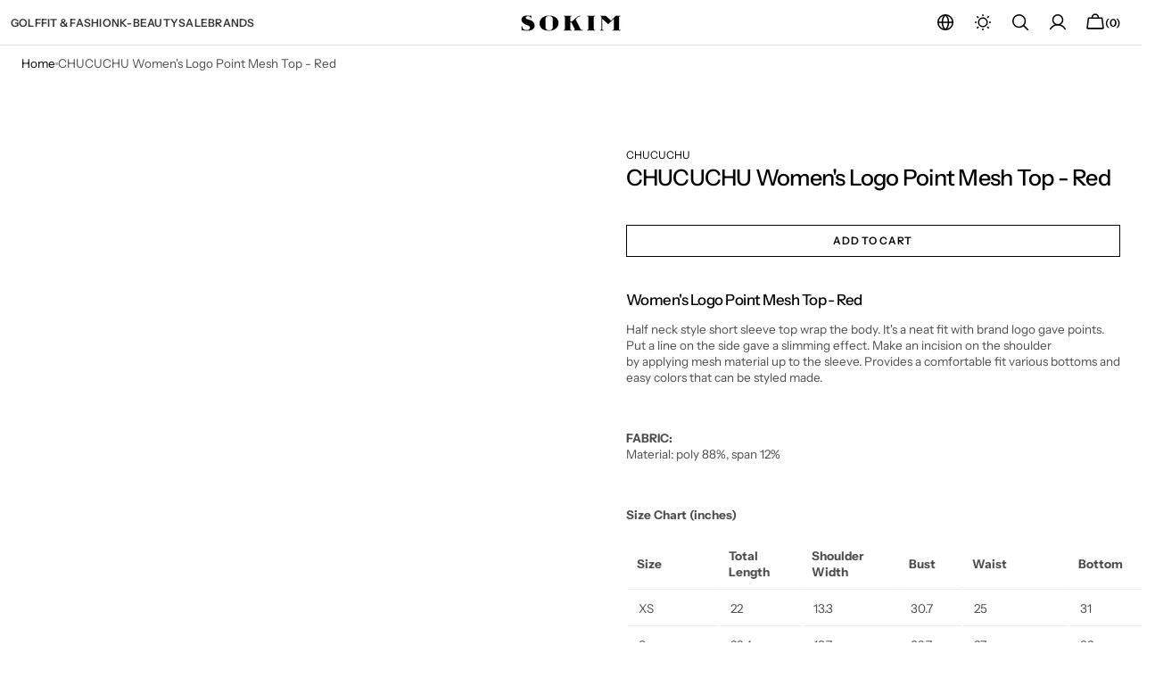

--- FILE ---
content_type: text/html; charset=utf-8
request_url: https://www.sokimnewyork.com/products/chucuchu-womens-logo-point-mesh-top-red
body_size: 84289
content:
<!doctype html>
<html class="no-js" lang="en" data-scheme="light" dir="ltr">
  <head>
    

<meta property="og:site_name" content="Sokim">
<meta property="og:url" content="https://www.sokimnewyork.com/products/chucuchu-womens-logo-point-mesh-top-red">
<meta property="og:title" content="CHUCUCHU Women&#39;s Logo Point Mesh Top - Red">
<meta property="og:type" content="product">
<meta property="og:description" content="Women&#39;s Logo Point Mesh Top - Red Half neck style short sleeve top wrap the body. It&#39;s a neat fit with brand logo gave points. Put a line on the side gave a slimming effect. Make an incision on the shoulder by applying mesh material up to the sleeve. Provides a comfortable fit various bottoms and easy colors that can b"><meta property="og:image" content="http://www.sokimnewyork.com/cdn/shop/products/logopointmeshtoporange3.jpg?v=1652373630">
  <meta property="og:image:secure_url" content="https://www.sokimnewyork.com/cdn/shop/products/logopointmeshtoporange3.jpg?v=1652373630">
  <meta property="og:image:width" content="640">
  <meta property="og:image:height" content="768"><meta property="og:price:amount" content="149.00">
  <meta property="og:price:currency" content="USD"><meta name="twitter:card" content="summary_large_image">
<meta name="twitter:title" content="CHUCUCHU Women&#39;s Logo Point Mesh Top - Red">
<meta name="twitter:description" content="Women&#39;s Logo Point Mesh Top - Red Half neck style short sleeve top wrap the body. It&#39;s a neat fit with brand logo gave points. Put a line on the side gave a slimming effect. Make an incision on the shoulder by applying mesh material up to the sleeve. Provides a comfortable fit various bottoms and easy colors that can b">
<link rel="preload" href="https://quickstart-41d588e3.myshopify.com/cdn/shop/t/3/assets/lazysizes-7.0.37.js" as="script">
<script src="https://quickstart-41d588e3.myshopify.com/cdn/shop/t/3/assets/lazysizes-7.0.37.js"></script>
    <meta charset="utf-8">
    <meta http-equiv="X-UA-Compatible" content="IE=edge">
    <meta name="viewport" content="width=device-width,initial-scale=1">
    <meta name="theme-color" content="">
    <link rel="canonical" href="https://www.sokimnewyork.com/products/chucuchu-womens-logo-point-mesh-top-red">
    <link rel="preconnect" href="https://cdn.shopify.com" crossorigin>
<script src="https://code.jquery.com/jquery-3.7.1.min.js" integrity="sha256-/JqT3SQfawRcv/BIHPThkBvs0OEvtFFmqPF/lYI/Cxo=" crossorigin="anonymous"></script><link rel="icon" type="image/png" href="//www.sokimnewyork.com/cdn/shop/files/favicon2_bbae0bf9-034f-45a3-91cc-b3a3f017d3bd.png?crop=center&height=32&v=1756346650&width=32"><link rel="preconnect" href="https://fonts.shopifycdn.com" crossorigin><title>CHUCUCHU Women&#39;s Logo Point Mesh Top - Red</title>
    
      <meta name="description" content="Women&#39;s Logo Point Mesh Top - Red Half neck style short sleeve top wrap the body. It&#39;s a neat fit with brand logo gave points. Put a line on the side gave a slimming effect. Make an incision on the shoulder by applying mesh material up to the sleeve. Provides a comfortable fit various bottoms and easy colors that can b">
    
    <script src="//www.sokimnewyork.com/cdn/shop/t/80/assets/constants.js?v=37383056447335370521755127712" defer="defer"></script>
    <script src="//www.sokimnewyork.com/cdn/shop/t/80/assets/pubsub.js?v=34180055027472970951755127712" defer="defer"></script>
    <script src="//www.sokimnewyork.com/cdn/shop/t/80/assets/global.js?v=38507793585122568141760018440" defer="defer"></script>
     <script src="//www.sokimnewyork.com/cdn/shop/t/80/assets/slick.min.js?v=78403228708673780251760962027" defer="defer"></script><script src="//www.sokimnewyork.com/cdn/shop/t/80/assets/quick-add.js?v=146548005023498117021755127712" defer="defer"></script>
      <script src="//www.sokimnewyork.com/cdn/shop/t/80/assets/product-form.js?v=149469441993518066821755127712" defer="defer"></script>
    
<!-- Google tag (gtag.js) -->
<script async src="https://www.googletagmanager.com/gtag/js?id=AW-634432857"></script>
<script>
  window.dataLayer = window.dataLayer || [];
  function gtag(){dataLayer.push(arguments);}
  gtag('js', new Date());

  gtag('config', 'AW-634432857');
</script>
    <script>window.performance && window.performance.mark && window.performance.mark('shopify.content_for_header.start');</script><meta name="google-site-verification" content="HJHqsE56rnYnfa5a5xR6nCDJJYQrlEc-RdsrFt1INuc">
<meta name="google-site-verification" content="0bAF1ghKAjKxEKi3oGa4kaV23S9pGWNAcgCpas66WrY">
<meta name="google-site-verification" content="HJHqsE56rnYnfa5a5xR6nCDJJYQrlEc-RdsrFt1INuc">
<meta id="shopify-digital-wallet" name="shopify-digital-wallet" content="/28646998090/digital_wallets/dialog">
<meta name="shopify-checkout-api-token" content="a90edd4c533e18dfb69c5c66eda146ca">
<meta id="in-context-paypal-metadata" data-shop-id="28646998090" data-venmo-supported="false" data-environment="production" data-locale="en_US" data-paypal-v4="true" data-currency="USD">
<link rel="alternate" type="application/json+oembed" href="https://www.sokimnewyork.com/products/chucuchu-womens-logo-point-mesh-top-red.oembed">
<script async="async" src="/checkouts/internal/preloads.js?locale=en-US"></script>
<link rel="preconnect" href="https://shop.app" crossorigin="anonymous">
<script async="async" src="https://shop.app/checkouts/internal/preloads.js?locale=en-US&shop_id=28646998090" crossorigin="anonymous"></script>
<script id="apple-pay-shop-capabilities" type="application/json">{"shopId":28646998090,"countryCode":"US","currencyCode":"USD","merchantCapabilities":["supports3DS"],"merchantId":"gid:\/\/shopify\/Shop\/28646998090","merchantName":"Sokim","requiredBillingContactFields":["postalAddress","email","phone"],"requiredShippingContactFields":["postalAddress","email","phone"],"shippingType":"shipping","supportedNetworks":["visa","masterCard","amex","discover","elo","jcb"],"total":{"type":"pending","label":"Sokim","amount":"1.00"},"shopifyPaymentsEnabled":true,"supportsSubscriptions":true}</script>
<script id="shopify-features" type="application/json">{"accessToken":"a90edd4c533e18dfb69c5c66eda146ca","betas":["rich-media-storefront-analytics"],"domain":"www.sokimnewyork.com","predictiveSearch":true,"shopId":28646998090,"locale":"en"}</script>
<script>var Shopify = Shopify || {};
Shopify.shop = "sokim20.myshopify.com";
Shopify.locale = "en";
Shopify.currency = {"active":"USD","rate":"1.0"};
Shopify.country = "US";
Shopify.theme = {"name":"Updated copy of Madrid [OPTIMIZED]","id":138259628106,"schema_name":"Madrid","schema_version":"1.2.20","theme_store_id":2870,"role":"main"};
Shopify.theme.handle = "null";
Shopify.theme.style = {"id":null,"handle":null};
Shopify.cdnHost = "www.sokimnewyork.com/cdn";
Shopify.routes = Shopify.routes || {};
Shopify.routes.root = "/";</script>
<script type="module">!function(o){(o.Shopify=o.Shopify||{}).modules=!0}(window);</script>
<script>!function(o){function n(){var o=[];function n(){o.push(Array.prototype.slice.apply(arguments))}return n.q=o,n}var t=o.Shopify=o.Shopify||{};t.loadFeatures=n(),t.autoloadFeatures=n()}(window);</script>
<script>
  window.ShopifyPay = window.ShopifyPay || {};
  window.ShopifyPay.apiHost = "shop.app\/pay";
  window.ShopifyPay.redirectState = null;
</script>
<script id="shop-js-analytics" type="application/json">{"pageType":"product"}</script>
<script defer="defer" async type="module" src="//www.sokimnewyork.com/cdn/shopifycloud/shop-js/modules/v2/client.init-shop-cart-sync_BN7fPSNr.en.esm.js"></script>
<script defer="defer" async type="module" src="//www.sokimnewyork.com/cdn/shopifycloud/shop-js/modules/v2/chunk.common_Cbph3Kss.esm.js"></script>
<script defer="defer" async type="module" src="//www.sokimnewyork.com/cdn/shopifycloud/shop-js/modules/v2/chunk.modal_DKumMAJ1.esm.js"></script>
<script type="module">
  await import("//www.sokimnewyork.com/cdn/shopifycloud/shop-js/modules/v2/client.init-shop-cart-sync_BN7fPSNr.en.esm.js");
await import("//www.sokimnewyork.com/cdn/shopifycloud/shop-js/modules/v2/chunk.common_Cbph3Kss.esm.js");
await import("//www.sokimnewyork.com/cdn/shopifycloud/shop-js/modules/v2/chunk.modal_DKumMAJ1.esm.js");

  window.Shopify.SignInWithShop?.initShopCartSync?.({"fedCMEnabled":true,"windoidEnabled":true});

</script>
<script defer="defer" async type="module" src="//www.sokimnewyork.com/cdn/shopifycloud/shop-js/modules/v2/client.payment-terms_BxzfvcZJ.en.esm.js"></script>
<script defer="defer" async type="module" src="//www.sokimnewyork.com/cdn/shopifycloud/shop-js/modules/v2/chunk.common_Cbph3Kss.esm.js"></script>
<script defer="defer" async type="module" src="//www.sokimnewyork.com/cdn/shopifycloud/shop-js/modules/v2/chunk.modal_DKumMAJ1.esm.js"></script>
<script type="module">
  await import("//www.sokimnewyork.com/cdn/shopifycloud/shop-js/modules/v2/client.payment-terms_BxzfvcZJ.en.esm.js");
await import("//www.sokimnewyork.com/cdn/shopifycloud/shop-js/modules/v2/chunk.common_Cbph3Kss.esm.js");
await import("//www.sokimnewyork.com/cdn/shopifycloud/shop-js/modules/v2/chunk.modal_DKumMAJ1.esm.js");

  
</script>
<script>
  window.Shopify = window.Shopify || {};
  if (!window.Shopify.featureAssets) window.Shopify.featureAssets = {};
  window.Shopify.featureAssets['shop-js'] = {"shop-cart-sync":["modules/v2/client.shop-cart-sync_CJVUk8Jm.en.esm.js","modules/v2/chunk.common_Cbph3Kss.esm.js","modules/v2/chunk.modal_DKumMAJ1.esm.js"],"init-fed-cm":["modules/v2/client.init-fed-cm_7Fvt41F4.en.esm.js","modules/v2/chunk.common_Cbph3Kss.esm.js","modules/v2/chunk.modal_DKumMAJ1.esm.js"],"init-shop-email-lookup-coordinator":["modules/v2/client.init-shop-email-lookup-coordinator_Cc088_bR.en.esm.js","modules/v2/chunk.common_Cbph3Kss.esm.js","modules/v2/chunk.modal_DKumMAJ1.esm.js"],"init-windoid":["modules/v2/client.init-windoid_hPopwJRj.en.esm.js","modules/v2/chunk.common_Cbph3Kss.esm.js","modules/v2/chunk.modal_DKumMAJ1.esm.js"],"shop-button":["modules/v2/client.shop-button_B0jaPSNF.en.esm.js","modules/v2/chunk.common_Cbph3Kss.esm.js","modules/v2/chunk.modal_DKumMAJ1.esm.js"],"shop-cash-offers":["modules/v2/client.shop-cash-offers_DPIskqss.en.esm.js","modules/v2/chunk.common_Cbph3Kss.esm.js","modules/v2/chunk.modal_DKumMAJ1.esm.js"],"shop-toast-manager":["modules/v2/client.shop-toast-manager_CK7RT69O.en.esm.js","modules/v2/chunk.common_Cbph3Kss.esm.js","modules/v2/chunk.modal_DKumMAJ1.esm.js"],"init-shop-cart-sync":["modules/v2/client.init-shop-cart-sync_BN7fPSNr.en.esm.js","modules/v2/chunk.common_Cbph3Kss.esm.js","modules/v2/chunk.modal_DKumMAJ1.esm.js"],"init-customer-accounts-sign-up":["modules/v2/client.init-customer-accounts-sign-up_CfPf4CXf.en.esm.js","modules/v2/client.shop-login-button_DeIztwXF.en.esm.js","modules/v2/chunk.common_Cbph3Kss.esm.js","modules/v2/chunk.modal_DKumMAJ1.esm.js"],"pay-button":["modules/v2/client.pay-button_CgIwFSYN.en.esm.js","modules/v2/chunk.common_Cbph3Kss.esm.js","modules/v2/chunk.modal_DKumMAJ1.esm.js"],"init-customer-accounts":["modules/v2/client.init-customer-accounts_DQ3x16JI.en.esm.js","modules/v2/client.shop-login-button_DeIztwXF.en.esm.js","modules/v2/chunk.common_Cbph3Kss.esm.js","modules/v2/chunk.modal_DKumMAJ1.esm.js"],"avatar":["modules/v2/client.avatar_BTnouDA3.en.esm.js"],"init-shop-for-new-customer-accounts":["modules/v2/client.init-shop-for-new-customer-accounts_CsZy_esa.en.esm.js","modules/v2/client.shop-login-button_DeIztwXF.en.esm.js","modules/v2/chunk.common_Cbph3Kss.esm.js","modules/v2/chunk.modal_DKumMAJ1.esm.js"],"shop-follow-button":["modules/v2/client.shop-follow-button_BRMJjgGd.en.esm.js","modules/v2/chunk.common_Cbph3Kss.esm.js","modules/v2/chunk.modal_DKumMAJ1.esm.js"],"checkout-modal":["modules/v2/client.checkout-modal_B9Drz_yf.en.esm.js","modules/v2/chunk.common_Cbph3Kss.esm.js","modules/v2/chunk.modal_DKumMAJ1.esm.js"],"shop-login-button":["modules/v2/client.shop-login-button_DeIztwXF.en.esm.js","modules/v2/chunk.common_Cbph3Kss.esm.js","modules/v2/chunk.modal_DKumMAJ1.esm.js"],"lead-capture":["modules/v2/client.lead-capture_DXYzFM3R.en.esm.js","modules/v2/chunk.common_Cbph3Kss.esm.js","modules/v2/chunk.modal_DKumMAJ1.esm.js"],"shop-login":["modules/v2/client.shop-login_CA5pJqmO.en.esm.js","modules/v2/chunk.common_Cbph3Kss.esm.js","modules/v2/chunk.modal_DKumMAJ1.esm.js"],"payment-terms":["modules/v2/client.payment-terms_BxzfvcZJ.en.esm.js","modules/v2/chunk.common_Cbph3Kss.esm.js","modules/v2/chunk.modal_DKumMAJ1.esm.js"]};
</script>
<script>(function() {
  var isLoaded = false;
  function asyncLoad() {
    if (isLoaded) return;
    isLoaded = true;
    var urls = ["https:\/\/cdn.getcarro.com\/script-tags\/all\/050820094100.js?shop=sokim20.myshopify.com","https:\/\/cax.channel.io\/shopify\/plugins\/3bd0cd4e-995a-44a3-a14f-f06284657c58.js?shop=sokim20.myshopify.com","\/\/cdn.shopify.com\/s\/files\/1\/0257\/0108\/9360\/t\/85\/assets\/usf-license.js?shop=sokim20.myshopify.com","https:\/\/s3.eu-west-1.amazonaws.com\/production-klarna-il-shopify-osm\/0b7fe7c4a98ef8166eeafee767bc667686567a25\/sokim20.myshopify.com-1761003397960.js?shop=sokim20.myshopify.com"];
    for (var i = 0; i < urls.length; i++) {
      var s = document.createElement('script');
      s.type = 'text/javascript';
      s.async = true;
      s.src = urls[i];
      var x = document.getElementsByTagName('script')[0];
      x.parentNode.insertBefore(s, x);
    }
  };
  if(window.attachEvent) {
    window.attachEvent('onload', asyncLoad);
  } else {
    window.addEventListener('load', asyncLoad, false);
  }
})();</script>
<script id="__st">var __st={"a":28646998090,"offset":-18000,"reqid":"9738a856-c4ae-44bb-a6c7-ac125b6f1527-1769804586","pageurl":"www.sokimnewyork.com\/products\/chucuchu-womens-logo-point-mesh-top-red","u":"4038cc509bac","p":"product","rtyp":"product","rid":6861552025674};</script>
<script>window.ShopifyPaypalV4VisibilityTracking = true;</script>
<script id="captcha-bootstrap">!function(){'use strict';const t='contact',e='account',n='new_comment',o=[[t,t],['blogs',n],['comments',n],[t,'customer']],c=[[e,'customer_login'],[e,'guest_login'],[e,'recover_customer_password'],[e,'create_customer']],r=t=>t.map((([t,e])=>`form[action*='/${t}']:not([data-nocaptcha='true']) input[name='form_type'][value='${e}']`)).join(','),a=t=>()=>t?[...document.querySelectorAll(t)].map((t=>t.form)):[];function s(){const t=[...o],e=r(t);return a(e)}const i='password',u='form_key',d=['recaptcha-v3-token','g-recaptcha-response','h-captcha-response',i],f=()=>{try{return window.sessionStorage}catch{return}},m='__shopify_v',_=t=>t.elements[u];function p(t,e,n=!1){try{const o=window.sessionStorage,c=JSON.parse(o.getItem(e)),{data:r}=function(t){const{data:e,action:n}=t;return t[m]||n?{data:e,action:n}:{data:t,action:n}}(c);for(const[e,n]of Object.entries(r))t.elements[e]&&(t.elements[e].value=n);n&&o.removeItem(e)}catch(o){console.error('form repopulation failed',{error:o})}}const l='form_type',E='cptcha';function T(t){t.dataset[E]=!0}const w=window,h=w.document,L='Shopify',v='ce_forms',y='captcha';let A=!1;((t,e)=>{const n=(g='f06e6c50-85a8-45c8-87d0-21a2b65856fe',I='https://cdn.shopify.com/shopifycloud/storefront-forms-hcaptcha/ce_storefront_forms_captcha_hcaptcha.v1.5.2.iife.js',D={infoText:'Protected by hCaptcha',privacyText:'Privacy',termsText:'Terms'},(t,e,n)=>{const o=w[L][v],c=o.bindForm;if(c)return c(t,g,e,D).then(n);var r;o.q.push([[t,g,e,D],n]),r=I,A||(h.body.append(Object.assign(h.createElement('script'),{id:'captcha-provider',async:!0,src:r})),A=!0)});var g,I,D;w[L]=w[L]||{},w[L][v]=w[L][v]||{},w[L][v].q=[],w[L][y]=w[L][y]||{},w[L][y].protect=function(t,e){n(t,void 0,e),T(t)},Object.freeze(w[L][y]),function(t,e,n,w,h,L){const[v,y,A,g]=function(t,e,n){const i=e?o:[],u=t?c:[],d=[...i,...u],f=r(d),m=r(i),_=r(d.filter((([t,e])=>n.includes(e))));return[a(f),a(m),a(_),s()]}(w,h,L),I=t=>{const e=t.target;return e instanceof HTMLFormElement?e:e&&e.form},D=t=>v().includes(t);t.addEventListener('submit',(t=>{const e=I(t);if(!e)return;const n=D(e)&&!e.dataset.hcaptchaBound&&!e.dataset.recaptchaBound,o=_(e),c=g().includes(e)&&(!o||!o.value);(n||c)&&t.preventDefault(),c&&!n&&(function(t){try{if(!f())return;!function(t){const e=f();if(!e)return;const n=_(t);if(!n)return;const o=n.value;o&&e.removeItem(o)}(t);const e=Array.from(Array(32),(()=>Math.random().toString(36)[2])).join('');!function(t,e){_(t)||t.append(Object.assign(document.createElement('input'),{type:'hidden',name:u})),t.elements[u].value=e}(t,e),function(t,e){const n=f();if(!n)return;const o=[...t.querySelectorAll(`input[type='${i}']`)].map((({name:t})=>t)),c=[...d,...o],r={};for(const[a,s]of new FormData(t).entries())c.includes(a)||(r[a]=s);n.setItem(e,JSON.stringify({[m]:1,action:t.action,data:r}))}(t,e)}catch(e){console.error('failed to persist form',e)}}(e),e.submit())}));const S=(t,e)=>{t&&!t.dataset[E]&&(n(t,e.some((e=>e===t))),T(t))};for(const o of['focusin','change'])t.addEventListener(o,(t=>{const e=I(t);D(e)&&S(e,y())}));const B=e.get('form_key'),M=e.get(l),P=B&&M;t.addEventListener('DOMContentLoaded',(()=>{const t=y();if(P)for(const e of t)e.elements[l].value===M&&p(e,B);[...new Set([...A(),...v().filter((t=>'true'===t.dataset.shopifyCaptcha))])].forEach((e=>S(e,t)))}))}(h,new URLSearchParams(w.location.search),n,t,e,['guest_login'])})(!0,!0)}();</script>
<script integrity="sha256-4kQ18oKyAcykRKYeNunJcIwy7WH5gtpwJnB7kiuLZ1E=" data-source-attribution="shopify.loadfeatures" defer="defer" src="//www.sokimnewyork.com/cdn/shopifycloud/storefront/assets/storefront/load_feature-a0a9edcb.js" crossorigin="anonymous"></script>
<script crossorigin="anonymous" defer="defer" src="//www.sokimnewyork.com/cdn/shopifycloud/storefront/assets/shopify_pay/storefront-65b4c6d7.js?v=20250812"></script>
<script data-source-attribution="shopify.dynamic_checkout.dynamic.init">var Shopify=Shopify||{};Shopify.PaymentButton=Shopify.PaymentButton||{isStorefrontPortableWallets:!0,init:function(){window.Shopify.PaymentButton.init=function(){};var t=document.createElement("script");t.src="https://www.sokimnewyork.com/cdn/shopifycloud/portable-wallets/latest/portable-wallets.en.js",t.type="module",document.head.appendChild(t)}};
</script>
<script data-source-attribution="shopify.dynamic_checkout.buyer_consent">
  function portableWalletsHideBuyerConsent(e){var t=document.getElementById("shopify-buyer-consent"),n=document.getElementById("shopify-subscription-policy-button");t&&n&&(t.classList.add("hidden"),t.setAttribute("aria-hidden","true"),n.removeEventListener("click",e))}function portableWalletsShowBuyerConsent(e){var t=document.getElementById("shopify-buyer-consent"),n=document.getElementById("shopify-subscription-policy-button");t&&n&&(t.classList.remove("hidden"),t.removeAttribute("aria-hidden"),n.addEventListener("click",e))}window.Shopify?.PaymentButton&&(window.Shopify.PaymentButton.hideBuyerConsent=portableWalletsHideBuyerConsent,window.Shopify.PaymentButton.showBuyerConsent=portableWalletsShowBuyerConsent);
</script>
<script data-source-attribution="shopify.dynamic_checkout.cart.bootstrap">document.addEventListener("DOMContentLoaded",(function(){function t(){return document.querySelector("shopify-accelerated-checkout-cart, shopify-accelerated-checkout")}if(t())Shopify.PaymentButton.init();else{new MutationObserver((function(e,n){t()&&(Shopify.PaymentButton.init(),n.disconnect())})).observe(document.body,{childList:!0,subtree:!0})}}));
</script>
<link id="shopify-accelerated-checkout-styles" rel="stylesheet" media="screen" href="https://www.sokimnewyork.com/cdn/shopifycloud/portable-wallets/latest/accelerated-checkout-backwards-compat.css" crossorigin="anonymous">
<style id="shopify-accelerated-checkout-cart">
        #shopify-buyer-consent {
  margin-top: 1em;
  display: inline-block;
  width: 100%;
}

#shopify-buyer-consent.hidden {
  display: none;
}

#shopify-subscription-policy-button {
  background: none;
  border: none;
  padding: 0;
  text-decoration: underline;
  font-size: inherit;
  cursor: pointer;
}

#shopify-subscription-policy-button::before {
  box-shadow: none;
}

      </style>
<script id="sections-script" data-sections="main-product,header" defer="defer" src="//www.sokimnewyork.com/cdn/shop/t/80/compiled_assets/scripts.js?v=68390"></script>
<script>window.performance && window.performance.mark && window.performance.mark('shopify.content_for_header.end');</script>
<script>window._usfTheme={
    id:138259628106,
    name:"Madrid",
    version:"1.2.20",
    vendor:"Apparent Collective",
    applied:1,
    assetUrl:"//www.sokimnewyork.com/cdn/shop/t/80/assets/usf-boot.js?v=104117708819733923421763345186"
};
window._usfCustomerTags = null;
window._usfCollectionId = null;
window._usfCollectionDefaultSort = null;
window._usfLocale = "en";
window._usfRootUrl = "\/";
window.usf = {
  settings: {"online":1,"version":"1.0.2.4112","shop":"sokim20.myshopify.com","siteId":"36b260d2-9c39-4c37-a5e7-9ebdc8b4d972","resUrl":"//cdn.shopify.com/s/files/1/0257/0108/9360/t/85/assets/","analyticsApiUrl":"https://svc-1000-analytics-usf.hotyon.com/set","searchSvcUrl":"https://svc-1000-usf.hotyon.com/","enabledPlugins":["collections-sort-orders","preview-usf"],"mobileBreakpoint":767,"decimals":2,"decimalDisplay":".","thousandSeparator":",","currency":"USD","priceLongFormat":"<span class=money>${0} USD</span>","priceFormat":"<span class=money>${0}</span>","plugins":{},"revision":86784793,"filters":{"filtersHorzStyle":"default","filtersHorzPosition":"left","filtersMobileStyle":"default"},"instantSearch":{"online":1,"searchBoxSelector":"input[name=q]","numOfSuggestions":6,"numOfProductMatches":6,"numOfCollections":4,"numOfPages":4,"layout":"two-columns","productDisplayType":"list","productColumnPosition":"left","productsPerRow":2,"showPopularProducts":1,"numOfPopularProducts":6,"numOfRecentSearches":5},"search":{"online":1,"sortFields":["-date","r","bestselling","title","-title","date","price","-price","-discount"],"searchResultsUrl":"/pages/search-results-1","more":"page","itemsPerPage":40,"imageSizeType":"fixed","imageSize":"450,350","showSearchInputOnSearchPage":1,"showAltImage":1,"showSale":1,"showSoldOut":1,"canChangeUrl":1},"collections":{"online":1,"collectionsPageUrl":"/pages/collections"},"filterNavigation":{"showFilterArea":1,"showSingle":1,"showProductCount":1},"translation_en":{"search":"Search","latestSearches":"Latest searches","popularSearches":"Popular searches","viewAllResultsFor":"view all results for <span class=\"usf-highlight\">{0}</span>","viewAllResults":"view all results","noMatchesFoundFor":"No matches found for \"<b>{0}</b>\". Please try again with a different term.","productSearchResultWithTermSummary":"<b>{0}</b> results for '<b>{1}</b>'","productSearchResultSummary":"<b>{0}</b> products","productSearchNoResults":"<h2>No matching for '<b>{0}</b>'.</h2><p>But don't give up – check the filters, spelling or try less specific search terms.</p>","productSearchNoResultsEmptyTerm":"<h2>No results found.</h2><p>But don't give up – check the filters or try less specific terms.</p>","clearAll":"Clear all","clear":"Clear","clearAllFilters":"Clear all filters","clearFiltersBy":"Clear filters by {0}","filterBy":"Filter by {0}","sort":"Sort","sortBy_r":"Relevance","sortBy_title":"Title: A-Z","sortBy_-title":"Title: Z-A","sortBy_date":"Date: Old to New","sortBy_-date":"Date: New to Old","sortBy_price":"Price: Low to High","sortBy_-price":"Price: High to Low","sortBy_percentSale":"Percent sales: Low to High","sortBy_-percentSale":"Percent sales: High to Low","sortBy_-discount":"Discount: High to Low","sortBy_bestselling":"Best selling","sortBy_-available":"Inventory: High to Low","sortBy_producttype":"Product Type: A-Z","sortBy_-producttype":"Product Type: Z-A","sortBy_random":"Random","filters":"Filters","filterOptions":"Filter options","clearFilterOptions":"Clear all filter options","youHaveViewed":"You've viewed {0} of {1} products","loadMore":"Load more","loadPrev":"Load previous","productMatches":"Product matches","trending":"Trending","didYouMean":"Sorry, nothing found for '<b>{0}</b>'.<br>Did you mean '<b>{1}</b>'?","searchSuggestions":"Search suggestions","popularSearch":"Popular search","quantity":"Quantity","selectedVariantNotAvailable":"The selected variant is not available.","addToCart":"Add to cart","seeFullDetails":"See full details","chooseOptions":"Choose options","quickView":"Quick view","sale":"Sale","save":"Save","soldOut":"Sold out","viewItems":"View items","more":"More","all":"All","prevPage":"Previous page","gotoPage":"Go to page {0}","nextPage":"Next page","from":"From","collections":"Collections","pages":"Pages","sortBy_":"Relevance","sortBy_option:Color":"Color: A-Z","sortBy_-option:Color":"Color: Z-A","sortBy_option:DOUBLE SIDED COLOR":"DOUBLE SIDED COLOR: A-Z","sortBy_-option:DOUBLE SIDED COLOR":"DOUBLE SIDED COLOR: Z-A","sortBy_option:Qty":"Qty: A-Z","sortBy_-option:Qty":"Qty: Z-A","sortBy_option:Scent":"Scent: A-Z","sortBy_-option:Scent":"Scent: Z-A","sortBy_option:Set":"Set: A-Z","sortBy_-option:Set":"Set: Z-A","sortBy_option:Size":"Size: A-Z","sortBy_-option:Size":"Size: Z-A","sortBy_option:Style":"Style: A-Z","sortBy_-option:Style":"Style: Z-A","sortBy_option:Type":"Type: A-Z","sortBy_-option:Type":"Type: Z-A","sortBy_option:Structure":"Structure: A-Z","sortBy_-option:Structure":"Structure: Z-A","sortBy_option:Form":"Form: A-Z","sortBy_-option:Form":"Form: Z-A","sortBy_option:Material":"Material: A-Z","sortBy_-option:Material":"Material: Z-A","sortBy_option:SIze":"SIze: A-Z","sortBy_-option:SIze":"SIze: Z-A","sortBy_option:Title":"Title: A-Z","sortBy_-option:Title":"Title: Z-A","sortBy_option:Cover":"Cover: A-Z","sortBy_-option:Cover":"Cover: Z-A","sortBy_option:Model":"Model: A-Z","sortBy_-option:Model":"Model: Z-A","sortBy_option:Bottom Size":"Bottom Size: A-Z","sortBy_-option:Bottom Size":"Bottom Size: Z-A","sortBy_option:Skirt Size":"Skirt Size: A-Z","sortBy_-option:Skirt Size":"Skirt Size: Z-A","sortBy_option:Top Size":"Top Size: A-Z","sortBy_-option:Top Size":"Top Size: Z-A","sortBy_option:Denominations":"Denominations: A-Z","sortBy_-option:Denominations":"Denominations: Z-A","sortBy_option:Engraving Additional $20":"Engraving Additional $20: A-Z","sortBy_-option:Engraving Additional $20":"Engraving Additional $20: Z-A","sortBy_option:Width":"Width: A-Z","sortBy_-option:Width":"Width: Z-A","sortBy_option:color":"color: A-Z","sortBy_-option:color":"color: Z-A","sortBy_option:Bottom":"Bottom: A-Z","sortBy_-option:Bottom":"Bottom: Z-A","sortBy_option:Hand":"Hand: A-Z","sortBy_-option:Hand":"Hand: Z-A","sortBy_option:Inseam":"Inseam: A-Z","sortBy_-option:Inseam":"Inseam: Z-A","sortBy_option:Inseam (in)":"Inseam (in): A-Z","sortBy_-option:Inseam (in)":"Inseam (in): Z-A","sortBy_option:Lie Angle":"Lie Angle: A-Z","sortBy_-option:Lie Angle":"Lie Angle: Z-A","sortBy_option:Personal Embroidery: $20":"Personal Embroidery: $20: A-Z","sortBy_-option:Personal Embroidery: $20":"Personal Embroidery: $20: Z-A","sortBy_option:Shaft Length":"Shaft Length: A-Z","sortBy_-option:Shaft Length":"Shaft Length: Z-A","sortBy_option:Top":"Top: A-Z","sortBy_-option:Top":"Top: Z-A","sortBy_option:Waist (in)":"Waist (in): A-Z","sortBy_-option:Waist (in)":"Waist (in): Z-A","sortBy_option:Waist Size":"Waist Size: A-Z","sortBy_-option:Waist Size":"Waist Size: Z-A","sortBy_option:Arm Sleeves":"Arm Sleeves: A-Z","sortBy_-option:Arm Sleeves":"Arm Sleeves: Z-A","sortBy_option:Skirt":"Skirt: A-Z","sortBy_-option:Skirt":"Skirt: Z-A","sortBy_option:Stocking style":"Stocking style: A-Z","sortBy_-option:Stocking style":"Stocking style: Z-A","sortBy_option:Variants":"Variants: A-Z","sortBy_-option:Variants":"Variants: Z-A","sortBy_option:Visor":"Visor: A-Z","sortBy_-option:Visor":"Visor: Z-A","sortBy_option:Size ":"Size : A-Z","sortBy_-option:Size ":"Size : Z-A","sortBy_option:Cap":"Cap: A-Z","sortBy_-option:Cap":"Cap: Z-A","sortBy_option:( Top + Hat set )":"( Top + Hat set ): A-Z","sortBy_-option:( Top + Hat set )":"( Top + Hat set ): Z-A","sortBy_option:Green":"Green: A-Z","sortBy_-option:Green":"Green: Z-A","sortBy_option:SIZE":"SIZE: A-Z","sortBy_-option:SIZE":"SIZE: Z-A","sortBy_option:Color                                                                                                                       ":"Color                                                                                                                       : A-Z","sortBy_-option:Color                                                                                                                       ":"Color                                                                                                                       : Z-A","sortBy_option:Animal":"Animal: A-Z","sortBy_-option:Animal":"Animal: Z-A","sortBy_option:Name":"Name: A-Z","sortBy_-option:Name":"Name: Z-A","sortBy_option: Glow Lip Plumper":" Glow Lip Plumper: A-Z","sortBy_-option: Glow Lip Plumper":" Glow Lip Plumper: Z-A","sortBy_option:Color One":"Color One: A-Z","sortBy_-option:Color One":"Color One: Z-A","sortBy_option:Cushion No":"Cushion No: A-Z","sortBy_-option:Cushion No":"Cushion No: Z-A"}}
}
window._usfB2BEnabled = null;
window._usfCurrentLocationId = null;
</script>
<script src="//www.sokimnewyork.com/cdn/shop/t/80/assets/usf-boot.js?v=104117708819733923421763345186" async></script>

    <style data-shopify>
          @font-face {
  font-family: "Instrument Sans";
  font-weight: 500;
  font-style: normal;
  font-display: swap;
  src: url("//www.sokimnewyork.com/cdn/fonts/instrument_sans/instrumentsans_n5.1ce463e1cc056566f977610764d93d4704464858.woff2") format("woff2"),
       url("//www.sokimnewyork.com/cdn/fonts/instrument_sans/instrumentsans_n5.9079eb7bba230c9d8d8d3a7d101aa9d9f40b6d14.woff") format("woff");
}

          @font-face {
  font-family: "Instrument Sans";
  font-weight: 400;
  font-style: normal;
  font-display: swap;
  src: url("//www.sokimnewyork.com/cdn/fonts/instrument_sans/instrumentsans_n4.db86542ae5e1596dbdb28c279ae6c2086c4c5bfa.woff2") format("woff2"),
       url("//www.sokimnewyork.com/cdn/fonts/instrument_sans/instrumentsans_n4.510f1b081e58d08c30978f465518799851ef6d8b.woff") format("woff");
}

          @font-face {
  font-family: "Instrument Sans";
  font-weight: 400;
  font-style: normal;
  font-display: swap;
  src: url("//www.sokimnewyork.com/cdn/fonts/instrument_sans/instrumentsans_n4.db86542ae5e1596dbdb28c279ae6c2086c4c5bfa.woff2") format("woff2"),
       url("//www.sokimnewyork.com/cdn/fonts/instrument_sans/instrumentsans_n4.510f1b081e58d08c30978f465518799851ef6d8b.woff") format("woff");
}

          @font-face {
  font-family: "Instrument Sans";
  font-weight: 400;
  font-style: normal;
  font-display: swap;
  src: url("//www.sokimnewyork.com/cdn/fonts/instrument_sans/instrumentsans_n4.db86542ae5e1596dbdb28c279ae6c2086c4c5bfa.woff2") format("woff2"),
       url("//www.sokimnewyork.com/cdn/fonts/instrument_sans/instrumentsans_n4.510f1b081e58d08c30978f465518799851ef6d8b.woff") format("woff");
}

          @font-face {
  font-family: "Instrument Sans";
  font-weight: 600;
  font-style: normal;
  font-display: swap;
  src: url("//www.sokimnewyork.com/cdn/fonts/instrument_sans/instrumentsans_n6.27dc66245013a6f7f317d383a3cc9a0c347fb42d.woff2") format("woff2"),
       url("//www.sokimnewyork.com/cdn/fonts/instrument_sans/instrumentsans_n6.1a71efbeeb140ec495af80aad612ad55e19e6d0e.woff") format("woff");
}

          @font-face {
  font-family: "Instrument Sans";
  font-weight: 600;
  font-style: normal;
  font-display: swap;
  src: url("//www.sokimnewyork.com/cdn/fonts/instrument_sans/instrumentsans_n6.27dc66245013a6f7f317d383a3cc9a0c347fb42d.woff2") format("woff2"),
       url("//www.sokimnewyork.com/cdn/fonts/instrument_sans/instrumentsans_n6.1a71efbeeb140ec495af80aad612ad55e19e6d0e.woff") format("woff");
}

          @font-face {
  font-family: "Instrument Sans";
  font-weight: 600;
  font-style: normal;
  font-display: swap;
  src: url("//www.sokimnewyork.com/cdn/fonts/instrument_sans/instrumentsans_n6.27dc66245013a6f7f317d383a3cc9a0c347fb42d.woff2") format("woff2"),
       url("//www.sokimnewyork.com/cdn/fonts/instrument_sans/instrumentsans_n6.1a71efbeeb140ec495af80aad612ad55e19e6d0e.woff") format("woff");
}

          @font-face {
  font-family: "Instrument Sans";
  font-weight: 500;
  font-style: normal;
  font-display: swap;
  src: url("//www.sokimnewyork.com/cdn/fonts/instrument_sans/instrumentsans_n5.1ce463e1cc056566f977610764d93d4704464858.woff2") format("woff2"),
       url("//www.sokimnewyork.com/cdn/fonts/instrument_sans/instrumentsans_n5.9079eb7bba230c9d8d8d3a7d101aa9d9f40b6d14.woff") format("woff");
}

          @font-face {
  font-family: "Instrument Sans";
  font-weight: 500;
  font-style: normal;
  font-display: swap;
  src: url("//www.sokimnewyork.com/cdn/fonts/instrument_sans/instrumentsans_n5.1ce463e1cc056566f977610764d93d4704464858.woff2") format("woff2"),
       url("//www.sokimnewyork.com/cdn/fonts/instrument_sans/instrumentsans_n5.9079eb7bba230c9d8d8d3a7d101aa9d9f40b6d14.woff") format("woff");
}

          @font-face {
  font-family: "Instrument Sans";
  font-weight: 400;
  font-style: normal;
  font-display: swap;
  src: url("//www.sokimnewyork.com/cdn/fonts/instrument_sans/instrumentsans_n4.db86542ae5e1596dbdb28c279ae6c2086c4c5bfa.woff2") format("woff2"),
       url("//www.sokimnewyork.com/cdn/fonts/instrument_sans/instrumentsans_n4.510f1b081e58d08c30978f465518799851ef6d8b.woff") format("woff");
}

          
          @font-face {
  font-family: "Instrument Sans";
  font-weight: 400;
  font-style: normal;
  font-display: swap;
  src: url("//www.sokimnewyork.com/cdn/fonts/instrument_sans/instrumentsans_n4.db86542ae5e1596dbdb28c279ae6c2086c4c5bfa.woff2") format("woff2"),
       url("//www.sokimnewyork.com/cdn/fonts/instrument_sans/instrumentsans_n4.510f1b081e58d08c30978f465518799851ef6d8b.woff") format("woff");
}

          @font-face {
  font-family: "Instrument Sans";
  font-weight: 500;
  font-style: normal;
  font-display: swap;
  src: url("//www.sokimnewyork.com/cdn/fonts/instrument_sans/instrumentsans_n5.1ce463e1cc056566f977610764d93d4704464858.woff2") format("woff2"),
       url("//www.sokimnewyork.com/cdn/fonts/instrument_sans/instrumentsans_n5.9079eb7bba230c9d8d8d3a7d101aa9d9f40b6d14.woff") format("woff");
}

          @font-face {
  font-family: "Instrument Sans";
  font-weight: 700;
  font-style: normal;
  font-display: swap;
  src: url("//www.sokimnewyork.com/cdn/fonts/instrument_sans/instrumentsans_n7.e4ad9032e203f9a0977786c356573ced65a7419a.woff2") format("woff2"),
       url("//www.sokimnewyork.com/cdn/fonts/instrument_sans/instrumentsans_n7.b9e40f166fb7639074ba34738101a9d2990bb41a.woff") format("woff");
}

          @font-face {
  font-family: "Instrument Sans";
  font-weight: 400;
  font-style: italic;
  font-display: swap;
  src: url("//www.sokimnewyork.com/cdn/fonts/instrument_sans/instrumentsans_i4.028d3c3cd8d085648c808ceb20cd2fd1eb3560e5.woff2") format("woff2"),
       url("//www.sokimnewyork.com/cdn/fonts/instrument_sans/instrumentsans_i4.7e90d82df8dee29a99237cd19cc529d2206706a2.woff") format("woff");
}

          @font-face {
  font-family: "Instrument Sans";
  font-weight: 500;
  font-style: italic;
  font-display: swap;
  src: url("//www.sokimnewyork.com/cdn/fonts/instrument_sans/instrumentsans_i5.d2033775d4997e4dcd0d47ebdd5234b5c14e3f53.woff2") format("woff2"),
       url("//www.sokimnewyork.com/cdn/fonts/instrument_sans/instrumentsans_i5.8e3cfa86b65acf809ce72bc4f9b58f185ef6b8c7.woff") format("woff");
}

          @font-face {
  font-family: "Instrument Sans";
  font-weight: 700;
  font-style: italic;
  font-display: swap;
  src: url("//www.sokimnewyork.com/cdn/fonts/instrument_sans/instrumentsans_i7.d6063bb5d8f9cbf96eace9e8801697c54f363c6a.woff2") format("woff2"),
       url("//www.sokimnewyork.com/cdn/fonts/instrument_sans/instrumentsans_i7.ce33afe63f8198a3ac4261b826b560103542cd36.woff") format("woff");
}


          
        :root,
          	[data-scheme=light] .color-background-1 {
          		--color-background: 255,255,255;
              --color-background-secondary: 245,245,245;
          		
          			--gradient-background: #ffffff;
          		
          		--color-foreground: 0, 0, 0;
          		--color-foreground-secondary: 77, 77, 77;
          		--color-foreground-title: 0, 0, 0;

          		--color-button-text: 249, 249, 249;
          		--color-button-text-hover: 249, 249, 249;
          		--color-button: 0, 0, 0;
          		--color-button-hover: 40, 40, 40;

          		--color-button-secondary: 235, 235, 235;
          		--color-button-secondary-hover: 238, 238, 238;
          		--color-button-secondary-text: 0, 0, 0;
          		--color-button-secondary-text-hover: 0, 0, 0;

          		--color-button-tertiary-text: 0, 0, 0;
          		--color-button-tertiary-text-hover: 255, 255, 255;
          		--color-button-tertiary: 0, 0, 0;
          		--color-button-tertiary-hover: 0, 0, 0;

          		--color-overlay: 0, 0, 0;
          		--color-border-input: 204, 204, 204;
          		--color-border-input-hover: 128, 128, 128;
          		--color-background-input: 255, 255, 255;
          		--color-border: 225, 225, 225;
          	}
          	@media (prefers-color-scheme: light) {
        	:root,
          		[data-scheme=auto] .color-background-1 {
          			--color-background: 255,255,255;
                --color-background-secondaryu: 245,245,245;
          			
          				--gradient-background: #ffffff;
          			
          			--color-foreground: 0, 0, 0;
          			--color-foreground-secondary: 77, 77, 77;
          			--color-foreground-title: 0, 0, 0;

          			--color-button-text: 249, 249, 249;
          			--color-button-text-hover: 249, 249, 249;
          			--color-button: 0, 0, 0;
          			--color-button-hover: 40, 40, 40;

          			--color-button-secondary: 235, 235, 235;
          			--color-button-secondary-hover: 238, 238, 238;
          			--color-button-secondary-text: 0, 0, 0;
          			--color-button-secondary-text-hover: 0, 0, 0;

          			--color-button-tertiary-text: 0, 0, 0;
          			--color-button-tertiary-text-hover: 255, 255, 255;
          			--color-button-tertiary: 0, 0, 0;
          			--color-button-tertiary-hover: 0, 0, 0;

          			--color-overlay: 0, 0, 0;
          			--color-border-input: 204, 204, 204;
          			--color-border-input-hover: 128, 128, 128;
          			--color-background-input: 255, 255, 255;
          			--color-border: 225, 225, 225;
          		}
          	}
          
        
          	[data-scheme=light] .color-background-2 {
          		--color-background: 40,40,40;
              --color-background-secondary: 31,31,31;
          		
          			--gradient-background: #282828;
          		
          		--color-foreground: 255, 255, 255;
          		--color-foreground-secondary: 169, 169, 169;
          		--color-foreground-title: 255, 255, 255;

          		--color-button-text: 0, 0, 0;
          		--color-button-text-hover: 0, 0, 0;
          		--color-button: 255, 255, 255;
          		--color-button-hover: 238, 238, 238;

          		--color-button-secondary: 0, 0, 0;
          		--color-button-secondary-hover: 40, 40, 40;
          		--color-button-secondary-text: 255, 255, 255;
          		--color-button-secondary-text-hover: 255, 255, 255;

          		--color-button-tertiary-text: 255, 255, 255;
          		--color-button-tertiary-text-hover: 0, 0, 0;
          		--color-button-tertiary: 255, 255, 255;
          		--color-button-tertiary-hover: 255, 255, 255;

          		--color-overlay: 0, 0, 0;
          		--color-border-input: 62, 62, 62;
          		--color-border-input-hover: 62, 62, 62;
          		--color-background-input: 53, 53, 53;
          		--color-border: 222, 217, 212;
          	}
          	@media (prefers-color-scheme: light) {
        	
          		[data-scheme=auto] .color-background-2 {
          			--color-background: 40,40,40;
                --color-background-secondaryu: 31,31,31;
          			
          				--gradient-background: #282828;
          			
          			--color-foreground: 255, 255, 255;
          			--color-foreground-secondary: 169, 169, 169;
          			--color-foreground-title: 255, 255, 255;

          			--color-button-text: 0, 0, 0;
          			--color-button-text-hover: 0, 0, 0;
          			--color-button: 255, 255, 255;
          			--color-button-hover: 238, 238, 238;

          			--color-button-secondary: 0, 0, 0;
          			--color-button-secondary-hover: 40, 40, 40;
          			--color-button-secondary-text: 255, 255, 255;
          			--color-button-secondary-text-hover: 255, 255, 255;

          			--color-button-tertiary-text: 255, 255, 255;
          			--color-button-tertiary-text-hover: 0, 0, 0;
          			--color-button-tertiary: 255, 255, 255;
          			--color-button-tertiary-hover: 255, 255, 255;

          			--color-overlay: 0, 0, 0;
          			--color-border-input: 62, 62, 62;
          			--color-border-input-hover: 62, 62, 62;
          			--color-background-input: 53, 53, 53;
          			--color-border: 222, 217, 212;
          		}
          	}
          

          body, .color-background-1, .color-background-2 {
          color: rgba(var(--color-foreground));
          /*background-color: rgb(var(--color-background));*/
          background: rgb(var(--color-background));
	        background: var(--gradient-background);
          background-attachment: fixed;
          }

          :root {
          	--announcement-height: 0px;
          	--header-height: 0px;
          	--breadcrumbs-height: 0px;

          	--spaced-section: 5rem;
						
						--border-radius-media: 0px;

          	--font-body-family: "Instrument Sans", sans-serif;
          	--font-body-style: normal;
          	--font-body-weight: 400;

          	--font-body-scale: 1.4;
          	--font-body-second-scale: 1.35;
          	--font-body-line-height: 1.5;

          	--font-heading-family: "Instrument Sans", sans-serif;
          	--font-heading-style: normal;
          	--font-heading-weight: 500;
          	--font-heading-letter-spacing: -0.3em;
          	--font-heading-line-height: 1;

          	--font-subtitle-family: "Instrument Sans", sans-serif;
          	--font-subtitle-style: normal;
          	--font-subtitle-weight: 600;
          	--font-subtitle-text-transform: none;
          	--font-subtitle-scale: 1.34;

          	--font-heading-h1-scale: 2.0;
          	--font-heading-h2-scale: 1.4;
          	--font-heading-h3-scale: 1.2;

          	--font-heading-card-family: "Instrument Sans", sans-serif;
          	--font-heading-card-style: normal;
          	--font-heading-card-weight: 400;
          	--font-text-card-family: "Instrument Sans", sans-serif;
          	--font-text-card-style: normal;
          	--font-text-card-weight: 400;
          	--font-heading-card-letter-spacing: -0.2em;


          	--font-heading-card-scale: 1.1;
          	--font-text-card-scale: 1.4;

          	--font-button-family: "Instrument Sans", sans-serif;
          	--font-button-style: normal;
          	--font-button-weight: 600;
          	--font-button-text-transform: uppercase;
          	--font-button-scale: 1.3;

          	--font-button-family: "Instrument Sans", sans-serif;
          	--font-button-style: normal;
          	--font-button-weight: 600;
          	--font-button-text-transform: uppercase;
          	--font-button-letter-spacing: 0.6em;
          	--font-subtitle-letter-spacing: -0.2em;;

          	--font-header-menu-family: "Instrument Sans", sans-serif;
          	--font-header-menu-style: normal;
          	--font-header-menu-weight: 600;
          	--font-header-menu-scale: 1.35;
          	--font-header-menu-letter-spacing: 0.2em;
          	--font-header-menu-text-transform: none;

          	--font-footer-menu-family: "Instrument Sans", sans-serif;
          	--font-footer-menu-style: normal;
          	--font-footer-menu-weight: 500;
            --font-footer-menu-scale: 1.34;
            --font-footer-menu-letter-spacing: -0.2em;
          	--font-footer-menu-text-transform: none;

          	--font-popups-heading-family: "Instrument Sans", sans-serif;
            --font-popups-heading-style: normal;
            --font-popups-heading-weight: 500;
            --font-popups-text-family: "Instrument Sans", sans-serif;
            --font-popups-text-style: normal;
            --font-popups-text-weight: 400;
            --font-popup-heading-scale: 1.23;
            --font-popup-desc-scale: 1.0;
            --font-popup-text-scale: 1.07;
            --font-notification-heading-scale: 1.0;
            --font-notification-text-scale: 1.0;

          	--border-radius-button: 0px;
          	--payment-terms-background-color: ;
          	--color-card-price-new: 0, 0, 0;
          	--color-card-price-old: 153, 153, 153;
            --color-badge-sale-background: 238, 238, 238;
		      	--color-badge-sale-text: 77, 77, 77;
            --color-badge-soldout-background: 238, 238, 238;
            --color-badge-soldout-text: 77, 77, 77;
            --color-badge-custom-background: 255, 255, 255;
            --color-badge-custom-text: 0, 0, 0;
            --color-product-card-slider-control: 0, 0, 0;
          }

          @media screen and (min-width: 990px) {
          	:root {
          		--spaced-section: 16rem;
          	}
          }

          *,
          *::before,
          *::after {
            box-sizing: inherit;
          }

          html {
            box-sizing: border-box;
            font-size: 10px;
            height: 100%;
          }

          body {
            position: relative;
            display: grid;
            grid-template-rows: auto auto 1fr auto;
            grid-template-columns: 100%;
            min-height: 100%;
            margin: 0;
            font-size: calc(var(--font-body-scale) * 1rem);
            line-height: var(--font-body-line-height);
            font-family: var(--font-body-family);
            font-style: var(--font-body-style);
            font-weight: var(--font-body-weight);
            overflow-x: hidden;
          }
          
    </style>
    <style data-shopify>
  
  [data-scheme=dark] .color-background-1 {
  	--color-background: 31, 31, 31;
  	--color-overlay: 0, 0, 0;
  	--gradient-background: rgb(31, 31, 31);
  	--color-foreground: 255, 255, 255;
  	--color-foreground-secondary: 169, 169, 169;
  	--color-foreground-title: 255, 255, 255;
  	--color-border-input: 53, 53, 53;
  	--color-border-input-hover: 80, 80, 80;
  	--color-background-input: 31, 31, 31;
  	--color-border: 90, 90, 90;
  	--color-announcement-bar: 0, 0, 0;
  	--color-announcement-bar-background-1: 0, 0, 0;
  	--color-link: 255, 255, 255;
  	--alpha-link: 0.5;
  	--color-button: 53, 53, 53;
  	--color-button-hover: 0, 0, 0;
  	--color-button-text: 255, 255, 255;
  	--color-button-text-hover: 255, 255, 255;
  	--color-button-secondary: 53, 53, 53;
  	--color-button-secondary-hover: 0, 0, 0;
  	--color-button-secondary-text: 255, 255, 255;
  	--color-button-secondary-text-hover: 255, 255, 255;
  	--color-button-tertiary: 255, 255, 255;
  	--color-button-tertiary-hover: 255, 255, 255;
  	--color-button-tertiary-text: 255, 255, 255;
  	--color-button-tertiary-text-hover: 0, 0, 0;
  	--alpha-button-background: 1;
  	--alpha-button-border: 1;
  	--color-social: 255, 255, 255;
  	--color-placeholder-input: 255, 255, 255;
  	--color-card-price-new: 255, 255, 255;
  	--color-card-price-old: 169, 169, 169;
  	--color-error-background: 0, 0, 0;
  	--color-title-text: 255, 255, 255;

		.product-popup-modal__content, 
		.drawer__inner, 
		.drawer .cart-item .quantity,
		#search-modal .search__content,
		#search-modal .search__input,
		#account-modal .account__content,
		.burger-menu__wrapper,
		.burger-menu__header,
		.burger-menu__submenu-inner,
		.banner-popup-modal__content,
		.quick-add-modal__content,
		.quick-add-modal .product__outer,
		.product__badge .badge
		{
			background: #2a2a2a;
		}

		.product-form__controls-group label.variant-swatch:hover,
		.product-form__controls-group input:checked:not(.disabled)+label.variant-swatch{
			border-color: #626262;
		}
  }
  @media (prefers-color-scheme: dark) {
  	[data-scheme=auto] .color-background-1 {
  		--color-background: 31, 31, 31;
  		--gradient-background: rgb(31, 31, 31);
  		--color-overlay: 0, 0, 0;
  		--color-foreground: 255, 255, 255;
  		--color-foreground-secondary: 169, 169, 169;
  		--color-foreground-title: 255, 255, 255;
  		--color-border-input: 53, 53, 53;
  		--color-border-input-hover: 10, 10, 10;
  		--color-background-input: 31, 31, 31;
  		--color-border: 90, 90, 90;
  		--color-announcement-bar: 0, 0, 0;
  		--color-announcement-bar-background-1: 0, 0, 0;
  		--color-link: 255, 255, 255;
  		--alpha-link: 0.5;
  		--color-button: 53, 53, 53;
  		--color-button-hover: 0, 0, 0;
  		--color-button-text: 255, 255, 255;
  		--color-button-text-hover: 255, 255, 255;
  		--color-button-secondary: 53, 53, 53;
  		--color-button-secondary-hover: 0, 0, 0;
  		--color-button-secondary-text: 255, 255, 255;
  		--color-button-secondary-text-hover: 255, 255, 255;
  		--color-button-tertiary: 255, 255, 255;
  		--color-button-tertiary-hover: 255, 255, 255;
  		--color-button-tertiary-text: 255, 255, 255;
  		--color-button-tertiary-text-hover: 0, 0, 0;
  		--alpha-button-background: 1;
  		--alpha-button-border: 1;
  		--color-social: 255, 255, 255;
  		--color-placeholder-input: 255, 255, 255;
  		--color-card-price-new: 255, 255, 255;
  		--color-card-price-old: 169, 169, 169;
  		--color-error-background: 0, 0, 0;
  		--color-title-text: 255, 255, 255;

			.product-popup-modal__content, 
			.drawer__inner, 
			.drawer .cart-item .quantity,
			#search-modal .search__content,
			#search-modal .search__input,
			#account-modal .account__content,
			.burger-menu__wrapper,
			.burger-menu__header,
			.burger-menu__submenu-inner,
			.banner-popup-modal__content,
			.quick-add-modal__content,
			.quick-add-modal .product__outer,
			.product__badge .badge
			{
				background: #2a2a2a;
			}

			.product-form__controls-group label.variant-swatch:hover,
			.product-form__controls-group input:checked:not(.disabled)+label.variant-swatch{
				border-color: #626262;
			}
  	}
  }
  
  [data-scheme=dark] .color-background-2 {
  	--color-background: 31, 31, 31;
  	--color-overlay: 0, 0, 0;
  	--gradient-background: rgb(31, 31, 31);
  	--color-foreground: 255, 255, 255;
  	--color-foreground-secondary: 169, 169, 169;
  	--color-foreground-title: 255, 255, 255;
  	--color-border-input: 53, 53, 53;
  	--color-border-input-hover: 80, 80, 80;
  	--color-background-input: 31, 31, 31;
  	--color-border: 90, 90, 90;
  	--color-announcement-bar: 0, 0, 0;
  	--color-announcement-bar-background-1: 0, 0, 0;
  	--color-link: 255, 255, 255;
  	--alpha-link: 0.5;
  	--color-button: 53, 53, 53;
  	--color-button-hover: 0, 0, 0;
  	--color-button-text: 255, 255, 255;
  	--color-button-text-hover: 255, 255, 255;
  	--color-button-secondary: 53, 53, 53;
  	--color-button-secondary-hover: 0, 0, 0;
  	--color-button-secondary-text: 255, 255, 255;
  	--color-button-secondary-text-hover: 255, 255, 255;
  	--color-button-tertiary: 255, 255, 255;
  	--color-button-tertiary-hover: 255, 255, 255;
  	--color-button-tertiary-text: 255, 255, 255;
  	--color-button-tertiary-text-hover: 0, 0, 0;
  	--alpha-button-background: 1;
  	--alpha-button-border: 1;
  	--color-social: 255, 255, 255;
  	--color-placeholder-input: 255, 255, 255;
  	--color-card-price-new: 255, 255, 255;
  	--color-card-price-old: 169, 169, 169;
  	--color-error-background: 0, 0, 0;
  	--color-title-text: 255, 255, 255;

		.product-popup-modal__content, 
		.drawer__inner, 
		.drawer .cart-item .quantity,
		#search-modal .search__content,
		#search-modal .search__input,
		#account-modal .account__content,
		.burger-menu__wrapper,
		.burger-menu__header,
		.burger-menu__submenu-inner,
		.banner-popup-modal__content,
		.quick-add-modal__content,
		.quick-add-modal .product__outer,
		.product__badge .badge
		{
			background: #2a2a2a;
		}

		.product-form__controls-group label.variant-swatch:hover,
		.product-form__controls-group input:checked:not(.disabled)+label.variant-swatch{
			border-color: #626262;
		}
  }
  @media (prefers-color-scheme: dark) {
  	[data-scheme=auto] .color-background-2 {
  		--color-background: 31, 31, 31;
  		--gradient-background: rgb(31, 31, 31);
  		--color-overlay: 0, 0, 0;
  		--color-foreground: 255, 255, 255;
  		--color-foreground-secondary: 169, 169, 169;
  		--color-foreground-title: 255, 255, 255;
  		--color-border-input: 53, 53, 53;
  		--color-border-input-hover: 10, 10, 10;
  		--color-background-input: 31, 31, 31;
  		--color-border: 90, 90, 90;
  		--color-announcement-bar: 0, 0, 0;
  		--color-announcement-bar-background-1: 0, 0, 0;
  		--color-link: 255, 255, 255;
  		--alpha-link: 0.5;
  		--color-button: 53, 53, 53;
  		--color-button-hover: 0, 0, 0;
  		--color-button-text: 255, 255, 255;
  		--color-button-text-hover: 255, 255, 255;
  		--color-button-secondary: 53, 53, 53;
  		--color-button-secondary-hover: 0, 0, 0;
  		--color-button-secondary-text: 255, 255, 255;
  		--color-button-secondary-text-hover: 255, 255, 255;
  		--color-button-tertiary: 255, 255, 255;
  		--color-button-tertiary-hover: 255, 255, 255;
  		--color-button-tertiary-text: 255, 255, 255;
  		--color-button-tertiary-text-hover: 0, 0, 0;
  		--alpha-button-background: 1;
  		--alpha-button-border: 1;
  		--color-social: 255, 255, 255;
  		--color-placeholder-input: 255, 255, 255;
  		--color-card-price-new: 255, 255, 255;
  		--color-card-price-old: 169, 169, 169;
  		--color-error-background: 0, 0, 0;
  		--color-title-text: 255, 255, 255;

			.product-popup-modal__content, 
			.drawer__inner, 
			.drawer .cart-item .quantity,
			#search-modal .search__content,
			#search-modal .search__input,
			#account-modal .account__content,
			.burger-menu__wrapper,
			.burger-menu__header,
			.burger-menu__submenu-inner,
			.banner-popup-modal__content,
			.quick-add-modal__content,
			.quick-add-modal .product__outer,
			.product__badge .badge
			{
				background: #2a2a2a;
			}

			.product-form__controls-group label.variant-swatch:hover,
			.product-form__controls-group input:checked:not(.disabled)+label.variant-swatch{
				border-color: #626262;
			}
  	}
  }
  
  [data-scheme=dark] {
  	--color-background: 31, 31, 31;
  	--color-background-secondary: 40, 40, 40;
  	--gradient-background: rgb(31, 31, 31);
  	--color-overlay: 0, 0, 0;
  	--color-foreground: 255, 255, 255;
  	--color-foreground-secondary: 169, 169, 169;
  	--color-foreground-title: 255, 255, 255;
  	--color-border-input: 53, 53, 53;
		--color-border-input-hover: 80, 80, 80;
		--color-background-input: 31, 31, 31;
  	--color-border: 90, 90, 90;
  	--color-announcement-bar: 0, 0, 0;
  	--color-announcement-bar-background-1: 0, 0, 0;
  	--color-link: 255, 255, 255;
  	--alpha-link: 0.5;
  	--color-button: 53, 53, 53;
  	--color-button-hover: 0, 0, 0;
  	--color-button-text: 255, 255, 255;
  	--color-button-text-hover: 255, 255, 255;
  	--color-button-secondary: 53, 53, 53;
  	--color-button-secondary-hover: 0, 0, 0;
  	--color-button-secondary-text: 255, 255, 255;
  	--color-button-secondary-text-hover: 255, 255, 255;
  	--color-button-tertiary: 255, 255, 255;
  	--color-button-tertiary-hover: 255, 255, 255;
  	--color-button-tertiary-text: 255, 255, 255;
  	--color-button-tertiary-text-hover: 0, 0, 0;
  	--alpha-button-background: 1;
  	--alpha-button-border: 1;
  	--color-social: 255, 255, 255;
  	--color-placeholder-input: 255, 255, 255;
  	--color-card-price-new: 255, 255, 255;
  	--color-card-price-old: 169, 169, 169;
  	--color-error-background: 0, 0, 0;
  	--color-title-text: 255, 255, 255;

  	.color-background-1 {
  		--color-background: 31, 31, 31;
   	}
  	.color-background-2 {
  		--color-background: 40, 40, 40;
  		--gradient-background: rgb(40, 40, 40);
  	}

		.product-popup-modal__content, 
		.drawer__inner, 
		.drawer .cart-item .quantity,
		#search-modal .search__content,
		#search-modal .search__input,
		#account-modal .account__content,
		.burger-menu__wrapper,
		.burger-menu__header,
		.burger-menu__submenu-inner,
		.banner-popup-modal__content,
		.quick-add-modal__content,
		.quick-add-modal .product__outer,
		.product__badge .badge
		{
			background: #2a2a2a;
		}

		.product-form__controls-group label.variant-swatch:hover,
		.product-form__controls-group input:checked:not(.disabled)+label.variant-swatch{
			border-color: #626262;
		}
  }
  @media (prefers-color-scheme: dark) {
  	[data-scheme=auto] {
  		--color-background: 31, 31, 31;
  		--color-background-secondary: 40, 40, 40;
  		--gradient-background: rgb(31, 31, 31);
  		--color-overlay: 0, 0, 0;
  		--color-foreground: 255, 255, 255;
  		--color-foreground-secondary: 169, 169, 169;
  		--color-foreground-title: 255, 255, 255;
  		--color-border-input: 53, 53, 53;
  		--color-border-input-hover: 10, 10, 10;
  		--color-background-input: 31, 31, 31;
  		--color-border: 90, 90, 90;
  		--color-announcement-bar: 0, 0, 0;
  		--color-announcement-bar-background-1: 0, 0, 0;
  		--color-link: 255, 255, 255;
  		--alpha-link: 0.5;
  		--color-button: 53, 53, 53;
  		--color-button-hover: 0, 0, 0;
  		--color-button-text: 255, 255, 255;
  		--color-button-text-hover: 255, 255, 255;
  		--color-button-secondary: 53, 53, 53;
  		--color-button-secondary-hover: 0, 0, 0;
  		--color-button-secondary-text: 255, 255, 255;
  		--color-button-secondary-text-hover: 255, 255, 255;
  		--color-button-tertiary: 255, 255, 255;
  		--color-button-tertiary-hover: 255, 255, 255;
  		--color-button-tertiary-text: 255, 255, 255;
  		--color-button-tertiary-text-hover: 0, 0, 0;
  		--alpha-button-background: 1;
  		--alpha-button-border: 1;
  		--color-social: 255, 255, 255;
  		--color-placeholder-input: 255, 255, 255;
  		--color-card-price-new: 255, 255, 255;
  		--color-card-price-old: 169, 169, 169;
  		--color-error-background: 0, 0, 0;
  		--color-title-text: 255, 255, 255;

  		.color-background-1 {
  			--color-background: 31, 31, 31;
  		}
  		.color-background-2 {
  			--color-background: 40, 40, 40;
  			--gradient-background: rgb(40, 40, 40);
  		}

			.product-popup-modal__content, 
			.drawer__inner, 
			.drawer .cart-item .quantity,
			#search-modal .search__content,
			#search-modal .search__input,
			#account-modal .account__content,
			.burger-menu__wrapper,
			.burger-menu__header,
			.burger-menu__submenu-inner,
			.banner-popup-modal__content,
			.quick-add-modal__content,
			.quick-add-modal .product__outer,
			.product__badge .badge
			{
				background: #2a2a2a;
			}

			.product-form__controls-group label.variant-swatch:hover,
			.product-form__controls-group input:checked:not(.disabled)+label.variant-swatch{
				border-color: #626262;
			}
  	}
  }
</style>

    <link href="//www.sokimnewyork.com/cdn/shop/t/80/assets/swiper-bundle.min.css?v=10773525569039877401755127713" rel="stylesheet" type="text/css" media="all" />
    <link href="//www.sokimnewyork.com/cdn/shop/t/80/assets/slick.css?v=183359580632782939831760961980" rel="stylesheet" type="text/css" media="all" />
    <link href="//www.sokimnewyork.com/cdn/shop/t/80/assets/slick-theme.css?v=178907008752669216661760961998" rel="stylesheet" type="text/css" media="all" />
    <link href="//www.sokimnewyork.com/cdn/shop/t/80/assets/base.css?v=151442730503945876021761936182" rel="stylesheet" type="text/css" media="all" /><link href="//www.sokimnewyork.com/cdn/shop/t/80/assets/section-reviews.css?v=141889312181886721001755127713" rel="stylesheet" type="text/css" media="all" /><link
        rel="stylesheet"
        href="//www.sokimnewyork.com/cdn/shop/t/80/assets/component-predictive-search.css?v=144246773441862421381755127712"
        media="print"
        onload="this.media='all'"
      ><link rel="stylesheet" href="//www.sokimnewyork.com/cdn/shop/t/80/assets/component-deferred-media.css?v=68707802736351725321755127711" media="all">
        <link
          rel="preload"
          href="//www.sokimnewyork.com/cdn/shop/t/80/assets/quick-add.css?v=93786673667497922831755127712"
          as="style"
          onload="this.onload=null;this.rel='stylesheet'"
        ><link rel="preload" as="font" href="//www.sokimnewyork.com/cdn/fonts/instrument_sans/instrumentsans_n4.db86542ae5e1596dbdb28c279ae6c2086c4c5bfa.woff2" type="font/woff2" crossorigin><link rel="preload" as="font" href="//www.sokimnewyork.com/cdn/fonts/instrument_sans/instrumentsans_n5.1ce463e1cc056566f977610764d93d4704464858.woff2" type="font/woff2" crossorigin><script>
      document.documentElement.className = document.documentElement.className.replace('no-js', 'js');
      if (Shopify.designMode) {
        document.documentElement.classList.add('shopify-design-mode');
      }
    </script>

    
    <script src="//www.sokimnewyork.com/cdn/shop/t/80/assets/ScrollTrigger.min.js?v=105224310842884405841755127712" defer="defer"></script>
    <script src="//www.sokimnewyork.com/cdn/shop/t/80/assets/gsap.min.js?v=143236058134962329301755127712" defer="defer"></script>
    <script src="//www.sokimnewyork.com/cdn/shop/t/80/assets/swiper-bundle.min.js?v=78431384336979601251755127713" defer="defer"></script>
    <script src="//www.sokimnewyork.com/cdn/shop/t/80/assets/product-card.js?v=177787655361850681331755127712" defer="defer"></script>
    <script src="//www.sokimnewyork.com/cdn/shop/t/80/assets/popup.js?v=99655892582219171351755127712" defer="defer"></script>
    
    

    <script>
      let cscoDarkMode = {};

      (function () {
        const body = document.querySelector('html[data-scheme]');

        cscoDarkMode = {
          init: function (e) {
            this.initMode(e);
            window.matchMedia('(prefers-color-scheme: dark)').addListener((e) => {
              this.initMode(e);
            });

            window.addEventListener('load', () => {
              const toggleBtns = document.querySelectorAll('.header__toggle-scheme');
              toggleBtns.forEach((btn) => {
                btn.addEventListener('click', (e) => {
                  e.preventDefault();

                  if ('auto' === body.getAttribute('data-scheme')) {
                    if (window.matchMedia('(prefers-color-scheme: dark)').matches) {
                      cscoDarkMode.changeScheme('light', true);
                    } else if (window.matchMedia('(prefers-color-scheme: light)').matches) {
                      cscoDarkMode.changeScheme('dark', true);
                    }
                  } else {
                    if ('dark' === body.getAttribute('data-scheme')) {
                      cscoDarkMode.changeScheme('light', true);
                    } else {
                      cscoDarkMode.changeScheme('dark', true);
                    }
                  }
                });
              });
            });
          },
          initMode: function (e) {
            let siteScheme = false;
            switch (
              'light' // Field. User’s system preference.
            ) {
              case 'dark':
                siteScheme = 'dark';
                break;
              case 'light':
                siteScheme = 'light';
                break;
              case 'system':
                siteScheme = 'auto';
                break;
            }
            if ('true') {
              // Field. Enable dark/light mode toggle.
              if ('light' === localStorage.getItem('_color_schema')) {
                siteScheme = 'light';
              }
              if ('dark' === localStorage.getItem('_color_schema')) {
                siteScheme = 'dark';
              }
            }
            if (siteScheme && siteScheme !== body.getAttribute('data-scheme')) {
              this.changeScheme(siteScheme, false);
            }
          },
          changeScheme: function (siteScheme, cookie) {
            body.classList.add('scheme-toggled');
            body.setAttribute('data-scheme', siteScheme);
            if (cookie) {
              localStorage.setItem('_color_schema', siteScheme);
            }
            setTimeout(() => {
              body.classList.remove('scheme-toggled');
            }, 100);
          },
        };
      })();

      cscoDarkMode.init();

      document.addEventListener('shopify:section:load', function () {
        setTimeout(() => {
          cscoDarkMode.init();
        }, 100);
      });
    </script>
   
  <!-- BEGIN app block: shopify://apps/redo/blocks/redo_app_embed/c613644b-6df4-4d11-b336-43a5c06745a1 --><!-- BEGIN app snippet: env -->

<script>
  if (typeof process === "undefined") {
    process = {};
  }
  process.env ??= {};
  process.env.AMPLITUDE_API_KEY = "b5eacb35b49c693d959231826b35f7ca";
  process.env.IPIFY_API_KEY = "at_S8q5xe1hwi5jKf6CSb4V661KXTKK2";
  process.env.REDO_API_URL = "https://shopify-cdn.getredo.com";
  process.env.REDO_CHAT_WIDGET_URL = "https://chat-widget.getredo.com";
  process.env.REDO_SHOPIFY_SERVER_URL = "https://shopify-server.getredo.com";

  if (typeof redoStorefront === "undefined") {
    redoStorefront = {};
  }
  redoStorefront.env ??= {};
  redoStorefront.env.AMPLITUDE_API_KEY = "b5eacb35b49c693d959231826b35f7ca";
  redoStorefront.env.IPIFY_API_KEY = "at_S8q5xe1hwi5jKf6CSb4V661KXTKK2";
  redoStorefront.env.REDO_API_URL = "https://shopify-cdn.getredo.com";
  redoStorefront.env.REDO_CHAT_WIDGET_URL = "https://chat-widget.getredo.com";
  redoStorefront.env.REDO_SHOPIFY_SERVER_URL = "https://shopify-server.getredo.com";
</script>
<!-- END app snippet -->
<script>
  const parts = navigator.userAgent.split(" ").map(part => btoa(part)).join("").replace(/=/g, "").toLowerCase();
  if (!parts.includes("2hyb21lluxpz2h0ag91c2") && !parts.includes("w90bwzwcg93zxikdiwmjipk")) {
    const script = document.createElement("script");
    script.async = true;
    script.src = "https://cdn.shopify.com/extensions/019c1075-00c9-7444-a8e3-bc934a90bca8/redo-v1.143013/assets/main.js";
    document.head.appendChild(script);
  }
</script>

<!-- END app block --><!-- BEGIN app block: shopify://apps/judge-me-reviews/blocks/judgeme_core/61ccd3b1-a9f2-4160-9fe9-4fec8413e5d8 --><!-- Start of Judge.me Core -->






<link rel="dns-prefetch" href="https://cdnwidget.judge.me">
<link rel="dns-prefetch" href="https://cdn.judge.me">
<link rel="dns-prefetch" href="https://cdn1.judge.me">
<link rel="dns-prefetch" href="https://api.judge.me">

<script data-cfasync='false' class='jdgm-settings-script'>window.jdgmSettings={"pagination":5,"disable_web_reviews":false,"badge_no_review_text":"No reviews","badge_n_reviews_text":"{{ n }} review/reviews","badge_star_color":"#F7BC01","hide_badge_preview_if_no_reviews":true,"badge_hide_text":false,"enforce_center_preview_badge":false,"widget_title":"Customer Reviews","widget_open_form_text":"Write a review","widget_close_form_text":"Cancel review","widget_refresh_page_text":"Refresh page","widget_summary_text":"Based on {{ number_of_reviews }} review/reviews","widget_no_review_text":"Be the first to write a review","widget_name_field_text":"Display name","widget_verified_name_field_text":"Verified Name (public)","widget_name_placeholder_text":"Display name","widget_required_field_error_text":"This field is required.","widget_email_field_text":"Email address","widget_verified_email_field_text":"Verified Email (private, can not be edited)","widget_email_placeholder_text":"Your email address","widget_email_field_error_text":"Please enter a valid email address.","widget_rating_field_text":"Rating","widget_review_title_field_text":"Review Title","widget_review_title_placeholder_text":"Give your review a title","widget_review_body_field_text":"Review content","widget_review_body_placeholder_text":"Start writing here...","widget_pictures_field_text":"Picture/Video (optional)","widget_submit_review_text":"Submit Review","widget_submit_verified_review_text":"Submit Verified Review","widget_submit_success_msg_with_auto_publish":"Thank you! Please refresh the page in a few moments to see your review. You can remove or edit your review by logging into \u003ca href='https://judge.me/login' target='_blank' rel='nofollow noopener'\u003eJudge.me\u003c/a\u003e","widget_submit_success_msg_no_auto_publish":"Thank you! Your review will be published as soon as it is approved by the shop admin. You can remove or edit your review by logging into \u003ca href='https://judge.me/login' target='_blank' rel='nofollow noopener'\u003eJudge.me\u003c/a\u003e","widget_show_default_reviews_out_of_total_text":"Showing {{ n_reviews_shown }} out of {{ n_reviews }} reviews.","widget_show_all_link_text":"Show all","widget_show_less_link_text":"Show less","widget_author_said_text":"{{ reviewer_name }} said:","widget_days_text":"{{ n }} days ago","widget_weeks_text":"{{ n }} week/weeks ago","widget_months_text":"{{ n }} month/months ago","widget_years_text":"{{ n }} year/years ago","widget_yesterday_text":"Yesterday","widget_today_text":"Today","widget_replied_text":"\u003e\u003e {{ shop_name }} replied:","widget_read_more_text":"Read more","widget_reviewer_name_as_initial":"","widget_rating_filter_color":"#fbcd0a","widget_rating_filter_see_all_text":"See all reviews","widget_sorting_most_recent_text":"Most Recent","widget_sorting_highest_rating_text":"Highest Rating","widget_sorting_lowest_rating_text":"Lowest Rating","widget_sorting_with_pictures_text":"Only Pictures","widget_sorting_most_helpful_text":"Most Helpful","widget_open_question_form_text":"Ask a question","widget_reviews_subtab_text":"Reviews","widget_questions_subtab_text":"Questions","widget_question_label_text":"Question","widget_answer_label_text":"Answer","widget_question_placeholder_text":"Write your question here","widget_submit_question_text":"Submit Question","widget_question_submit_success_text":"Thank you for your question! We will notify you once it gets answered.","widget_star_color":"#F7BC01","verified_badge_text":"Verified","verified_badge_bg_color":"","verified_badge_text_color":"","verified_badge_placement":"left-of-reviewer-name","widget_review_max_height":"","widget_hide_border":false,"widget_social_share":false,"widget_thumb":false,"widget_review_location_show":false,"widget_location_format":"","all_reviews_include_out_of_store_products":true,"all_reviews_out_of_store_text":"(out of store)","all_reviews_pagination":100,"all_reviews_product_name_prefix_text":"about","enable_review_pictures":true,"enable_question_anwser":false,"widget_theme":"leex","review_date_format":"mm/dd/yyyy","default_sort_method":"most-recent","widget_product_reviews_subtab_text":"Product Reviews","widget_shop_reviews_subtab_text":"Shop Reviews","widget_other_products_reviews_text":"Reviews for other products","widget_store_reviews_subtab_text":"Store reviews","widget_no_store_reviews_text":"This store hasn't received any reviews yet","widget_web_restriction_product_reviews_text":"This product hasn't received any reviews yet","widget_no_items_text":"No items found","widget_show_more_text":"Show more","widget_write_a_store_review_text":"Write a Store Review","widget_other_languages_heading":"Reviews in Other Languages","widget_translate_review_text":"Translate review to {{ language }}","widget_translating_review_text":"Translating...","widget_show_original_translation_text":"Show original ({{ language }})","widget_translate_review_failed_text":"Review couldn't be translated.","widget_translate_review_retry_text":"Retry","widget_translate_review_try_again_later_text":"Try again later","show_product_url_for_grouped_product":false,"widget_sorting_pictures_first_text":"Pictures First","show_pictures_on_all_rev_page_mobile":false,"show_pictures_on_all_rev_page_desktop":false,"floating_tab_hide_mobile_install_preference":false,"floating_tab_button_name":"★ Reviews","floating_tab_title":"Let customers speak for us","floating_tab_button_color":"","floating_tab_button_background_color":"","floating_tab_url":"","floating_tab_url_enabled":false,"floating_tab_tab_style":"text","all_reviews_text_badge_text":"Customers rate us {{ shop.metafields.judgeme.all_reviews_rating | round: 1 }}/5 based on {{ shop.metafields.judgeme.all_reviews_count }} reviews.","all_reviews_text_badge_text_branded_style":"{{ shop.metafields.judgeme.all_reviews_rating | round: 1 }} out of 5 stars based on {{ shop.metafields.judgeme.all_reviews_count }} reviews","is_all_reviews_text_badge_a_link":false,"show_stars_for_all_reviews_text_badge":false,"all_reviews_text_badge_url":"","all_reviews_text_style":"branded","all_reviews_text_color_style":"judgeme_brand_color","all_reviews_text_color":"#108474","all_reviews_text_show_jm_brand":false,"featured_carousel_show_header":true,"featured_carousel_title":"Let customers speak for us","testimonials_carousel_title":"Customers are saying","videos_carousel_title":"Real customer stories","cards_carousel_title":"Customers are saying","featured_carousel_count_text":"from {{ n }} reviews","featured_carousel_add_link_to_all_reviews_page":false,"featured_carousel_url":"","featured_carousel_show_images":true,"featured_carousel_autoslide_interval":5,"featured_carousel_arrows_on_the_sides":false,"featured_carousel_height":250,"featured_carousel_width":80,"featured_carousel_image_size":0,"featured_carousel_image_height":250,"featured_carousel_arrow_color":"#eeeeee","verified_count_badge_style":"branded","verified_count_badge_orientation":"horizontal","verified_count_badge_color_style":"judgeme_brand_color","verified_count_badge_color":"#108474","is_verified_count_badge_a_link":false,"verified_count_badge_url":"","verified_count_badge_show_jm_brand":true,"widget_rating_preset_default":5,"widget_first_sub_tab":"product-reviews","widget_show_histogram":true,"widget_histogram_use_custom_color":false,"widget_pagination_use_custom_color":false,"widget_star_use_custom_color":false,"widget_verified_badge_use_custom_color":false,"widget_write_review_use_custom_color":false,"picture_reminder_submit_button":"Upload Pictures","enable_review_videos":false,"mute_video_by_default":false,"widget_sorting_videos_first_text":"Videos First","widget_review_pending_text":"Pending","featured_carousel_items_for_large_screen":3,"social_share_options_order":"Facebook,Twitter","remove_microdata_snippet":true,"disable_json_ld":false,"enable_json_ld_products":false,"preview_badge_show_question_text":false,"preview_badge_no_question_text":"No questions","preview_badge_n_question_text":"{{ number_of_questions }} question/questions","qa_badge_show_icon":false,"qa_badge_position":"same-row","remove_judgeme_branding":false,"widget_add_search_bar":false,"widget_search_bar_placeholder":"Search","widget_sorting_verified_only_text":"Verified only","featured_carousel_theme":"default","featured_carousel_show_rating":true,"featured_carousel_show_title":true,"featured_carousel_show_body":true,"featured_carousel_show_date":false,"featured_carousel_show_reviewer":true,"featured_carousel_show_product":false,"featured_carousel_header_background_color":"#108474","featured_carousel_header_text_color":"#ffffff","featured_carousel_name_product_separator":"reviewed","featured_carousel_full_star_background":"#108474","featured_carousel_empty_star_background":"#dadada","featured_carousel_vertical_theme_background":"#f9fafb","featured_carousel_verified_badge_enable":true,"featured_carousel_verified_badge_color":"#108474","featured_carousel_border_style":"round","featured_carousel_review_line_length_limit":3,"featured_carousel_more_reviews_button_text":"Read more reviews","featured_carousel_view_product_button_text":"View product","all_reviews_page_load_reviews_on":"scroll","all_reviews_page_load_more_text":"Load More Reviews","disable_fb_tab_reviews":false,"enable_ajax_cdn_cache":false,"widget_advanced_speed_features":5,"widget_public_name_text":"displayed publicly like","default_reviewer_name":"John Smith","default_reviewer_name_has_non_latin":true,"widget_reviewer_anonymous":"Anonymous","medals_widget_title":"Judge.me Review Medals","medals_widget_background_color":"#f9fafb","medals_widget_position":"footer_all_pages","medals_widget_border_color":"#f9fafb","medals_widget_verified_text_position":"left","medals_widget_use_monochromatic_version":false,"medals_widget_elements_color":"#108474","show_reviewer_avatar":true,"widget_invalid_yt_video_url_error_text":"Not a YouTube video URL","widget_max_length_field_error_text":"Please enter no more than {0} characters.","widget_show_country_flag":false,"widget_show_collected_via_shop_app":true,"widget_verified_by_shop_badge_style":"light","widget_verified_by_shop_text":"Verified by Shop","widget_show_photo_gallery":false,"widget_load_with_code_splitting":true,"widget_ugc_install_preference":false,"widget_ugc_title":"Made by us, Shared by you","widget_ugc_subtitle":"Tag us to see your picture featured in our page","widget_ugc_arrows_color":"#ffffff","widget_ugc_primary_button_text":"Buy Now","widget_ugc_primary_button_background_color":"#108474","widget_ugc_primary_button_text_color":"#ffffff","widget_ugc_primary_button_border_width":"0","widget_ugc_primary_button_border_style":"none","widget_ugc_primary_button_border_color":"#108474","widget_ugc_primary_button_border_radius":"25","widget_ugc_secondary_button_text":"Load More","widget_ugc_secondary_button_background_color":"#ffffff","widget_ugc_secondary_button_text_color":"#108474","widget_ugc_secondary_button_border_width":"2","widget_ugc_secondary_button_border_style":"solid","widget_ugc_secondary_button_border_color":"#108474","widget_ugc_secondary_button_border_radius":"25","widget_ugc_reviews_button_text":"View Reviews","widget_ugc_reviews_button_background_color":"#ffffff","widget_ugc_reviews_button_text_color":"#108474","widget_ugc_reviews_button_border_width":"2","widget_ugc_reviews_button_border_style":"solid","widget_ugc_reviews_button_border_color":"#108474","widget_ugc_reviews_button_border_radius":"25","widget_ugc_reviews_button_link_to":"judgeme-reviews-page","widget_ugc_show_post_date":true,"widget_ugc_max_width":"800","widget_rating_metafield_value_type":true,"widget_primary_color":"#000000","widget_enable_secondary_color":false,"widget_secondary_color":"#edf5f5","widget_summary_average_rating_text":"{{ average_rating }} out of 5","widget_media_grid_title":"Customer photos \u0026 videos","widget_media_grid_see_more_text":"See more","widget_round_style":false,"widget_show_product_medals":true,"widget_verified_by_judgeme_text":"Verified by Judge.me","widget_show_store_medals":true,"widget_verified_by_judgeme_text_in_store_medals":"Verified by Judge.me","widget_media_field_exceed_quantity_message":"Sorry, we can only accept {{ max_media }} for one review.","widget_media_field_exceed_limit_message":"{{ file_name }} is too large, please select a {{ media_type }} less than {{ size_limit }}MB.","widget_review_submitted_text":"Review Submitted!","widget_question_submitted_text":"Question Submitted!","widget_close_form_text_question":"Cancel","widget_write_your_answer_here_text":"Write your answer here","widget_enabled_branded_link":true,"widget_show_collected_by_judgeme":false,"widget_reviewer_name_color":"","widget_write_review_text_color":"","widget_write_review_bg_color":"","widget_collected_by_judgeme_text":"collected by Judge.me","widget_pagination_type":"standard","widget_load_more_text":"Load More","widget_load_more_color":"#108474","widget_full_review_text":"Full Review","widget_read_more_reviews_text":"Read More Reviews","widget_read_questions_text":"Read Questions","widget_questions_and_answers_text":"Questions \u0026 Answers","widget_verified_by_text":"Verified by","widget_verified_text":"Verified","widget_number_of_reviews_text":"{{ number_of_reviews }} reviews","widget_back_button_text":"Back","widget_next_button_text":"Next","widget_custom_forms_filter_button":"Filters","custom_forms_style":"horizontal","widget_show_review_information":false,"how_reviews_are_collected":"How reviews are collected?","widget_show_review_keywords":false,"widget_gdpr_statement":"How we use your data: We'll only contact you about the review you left, and only if necessary. By submitting your review, you agree to Judge.me's \u003ca href='https://judge.me/terms' target='_blank' rel='nofollow noopener'\u003eterms\u003c/a\u003e, \u003ca href='https://judge.me/privacy' target='_blank' rel='nofollow noopener'\u003eprivacy\u003c/a\u003e and \u003ca href='https://judge.me/content-policy' target='_blank' rel='nofollow noopener'\u003econtent\u003c/a\u003e policies.","widget_multilingual_sorting_enabled":false,"widget_translate_review_content_enabled":false,"widget_translate_review_content_method":"manual","popup_widget_review_selection":"automatically_with_pictures","popup_widget_round_border_style":true,"popup_widget_show_title":true,"popup_widget_show_body":true,"popup_widget_show_reviewer":false,"popup_widget_show_product":true,"popup_widget_show_pictures":true,"popup_widget_use_review_picture":true,"popup_widget_show_on_home_page":true,"popup_widget_show_on_product_page":true,"popup_widget_show_on_collection_page":true,"popup_widget_show_on_cart_page":true,"popup_widget_position":"bottom_left","popup_widget_first_review_delay":5,"popup_widget_duration":5,"popup_widget_interval":5,"popup_widget_review_count":5,"popup_widget_hide_on_mobile":true,"review_snippet_widget_round_border_style":true,"review_snippet_widget_card_color":"#FFFFFF","review_snippet_widget_slider_arrows_background_color":"#FFFFFF","review_snippet_widget_slider_arrows_color":"#000000","review_snippet_widget_star_color":"#108474","show_product_variant":false,"all_reviews_product_variant_label_text":"Variant: ","widget_show_verified_branding":true,"widget_ai_summary_title":"Customers say","widget_ai_summary_disclaimer":"AI-powered review summary based on recent customer reviews","widget_show_ai_summary":false,"widget_show_ai_summary_bg":false,"widget_show_review_title_input":false,"redirect_reviewers_invited_via_email":"external_form","request_store_review_after_product_review":false,"request_review_other_products_in_order":false,"review_form_color_scheme":"default","review_form_corner_style":"square","review_form_star_color":{},"review_form_text_color":"#333333","review_form_background_color":"#ffffff","review_form_field_background_color":"#fafafa","review_form_button_color":{},"review_form_button_text_color":"#ffffff","review_form_modal_overlay_color":"#000000","review_content_screen_title_text":"How would you rate this product?","review_content_introduction_text":"We would love it if you would share a bit about your experience.","store_review_form_title_text":"How would you rate this store?","store_review_form_introduction_text":"We would love it if you would share a bit about your experience.","show_review_guidance_text":true,"one_star_review_guidance_text":"Poor","five_star_review_guidance_text":"Great","customer_information_screen_title_text":"About you","customer_information_introduction_text":"Please tell us more about you.","custom_questions_screen_title_text":"Your experience in more detail","custom_questions_introduction_text":"Here are a few questions to help us understand more about your experience.","review_submitted_screen_title_text":"Thanks for your review!","review_submitted_screen_thank_you_text":"We are processing it and it will appear on the store soon.","review_submitted_screen_email_verification_text":"Please confirm your email by clicking the link we just sent you. This helps us keep reviews authentic.","review_submitted_request_store_review_text":"Would you like to share your experience of shopping with us?","review_submitted_review_other_products_text":"Would you like to review these products?","store_review_screen_title_text":"Would you like to share your experience of shopping with us?","store_review_introduction_text":"We value your feedback and use it to improve. Please share any thoughts or suggestions you have.","reviewer_media_screen_title_picture_text":"Share a picture","reviewer_media_introduction_picture_text":"Upload a photo to support your review.","reviewer_media_screen_title_video_text":"Share a video","reviewer_media_introduction_video_text":"Upload a video to support your review.","reviewer_media_screen_title_picture_or_video_text":"Share a picture or video","reviewer_media_introduction_picture_or_video_text":"Upload a photo or video to support your review.","reviewer_media_youtube_url_text":"Paste your Youtube URL here","advanced_settings_next_step_button_text":"Next","advanced_settings_close_review_button_text":"Close","modal_write_review_flow":true,"write_review_flow_required_text":"Required","write_review_flow_privacy_message_text":"We respect your privacy.","write_review_flow_anonymous_text":"Post review as anonymous","write_review_flow_visibility_text":"This won't be visible to other customers.","write_review_flow_multiple_selection_help_text":"Select as many as you like","write_review_flow_single_selection_help_text":"Select one option","write_review_flow_required_field_error_text":"This field is required","write_review_flow_invalid_email_error_text":"Please enter a valid email address","write_review_flow_max_length_error_text":"Max. {{ max_length }} characters.","write_review_flow_media_upload_text":"\u003cb\u003eClick to upload\u003c/b\u003e or drag and drop","write_review_flow_gdpr_statement":"We'll only contact you about your review if necessary. By submitting your review, you agree to our \u003ca href='https://judge.me/terms' target='_blank' rel='nofollow noopener'\u003eterms and conditions\u003c/a\u003e and \u003ca href='https://judge.me/privacy' target='_blank' rel='nofollow noopener'\u003eprivacy policy\u003c/a\u003e.","rating_only_reviews_enabled":false,"show_negative_reviews_help_screen":false,"new_review_flow_help_screen_rating_threshold":3,"negative_review_resolution_screen_title_text":"Tell us more","negative_review_resolution_text":"Your experience matters to us. If there were issues with your purchase, we're here to help. Feel free to reach out to us, we'd love the opportunity to make things right.","negative_review_resolution_button_text":"Contact us","negative_review_resolution_proceed_with_review_text":"Leave a review","negative_review_resolution_subject":"Issue with purchase from {{ shop_name }}.{{ order_name }}","preview_badge_collection_page_install_status":false,"widget_review_custom_css":"","preview_badge_custom_css":"","preview_badge_stars_count":"5-stars","featured_carousel_custom_css":"","floating_tab_custom_css":"","all_reviews_widget_custom_css":"","medals_widget_custom_css":"","verified_badge_custom_css":"","all_reviews_text_custom_css":"","transparency_badges_collected_via_store_invite":false,"transparency_badges_from_another_provider":false,"transparency_badges_collected_from_store_visitor":false,"transparency_badges_collected_by_verified_review_provider":false,"transparency_badges_earned_reward":false,"transparency_badges_collected_via_store_invite_text":"Review collected via store invitation","transparency_badges_from_another_provider_text":"Review collected from another provider","transparency_badges_collected_from_store_visitor_text":"Review collected from a store visitor","transparency_badges_written_in_google_text":"Review written in Google","transparency_badges_written_in_etsy_text":"Review written in Etsy","transparency_badges_written_in_shop_app_text":"Review written in Shop App","transparency_badges_earned_reward_text":"Review earned a reward for future purchase","product_review_widget_per_page":10,"widget_store_review_label_text":"Review about the store","checkout_comment_extension_title_on_product_page":"Customer Comments","checkout_comment_extension_num_latest_comment_show":5,"checkout_comment_extension_format":"name_and_timestamp","checkout_comment_customer_name":"last_initial","checkout_comment_comment_notification":true,"preview_badge_collection_page_install_preference":false,"preview_badge_home_page_install_preference":false,"preview_badge_product_page_install_preference":false,"review_widget_install_preference":"","review_carousel_install_preference":false,"floating_reviews_tab_install_preference":"none","verified_reviews_count_badge_install_preference":false,"all_reviews_text_install_preference":false,"review_widget_best_location":false,"judgeme_medals_install_preference":false,"review_widget_revamp_enabled":false,"review_widget_qna_enabled":false,"review_widget_header_theme":"minimal","review_widget_widget_title_enabled":true,"review_widget_header_text_size":"medium","review_widget_header_text_weight":"regular","review_widget_average_rating_style":"compact","review_widget_bar_chart_enabled":true,"review_widget_bar_chart_type":"numbers","review_widget_bar_chart_style":"standard","review_widget_expanded_media_gallery_enabled":false,"review_widget_reviews_section_theme":"standard","review_widget_image_style":"thumbnails","review_widget_review_image_ratio":"square","review_widget_stars_size":"medium","review_widget_verified_badge":"standard_text","review_widget_review_title_text_size":"medium","review_widget_review_text_size":"medium","review_widget_review_text_length":"medium","review_widget_number_of_columns_desktop":3,"review_widget_carousel_transition_speed":5,"review_widget_custom_questions_answers_display":"always","review_widget_button_text_color":"#FFFFFF","review_widget_text_color":"#000000","review_widget_lighter_text_color":"#7B7B7B","review_widget_corner_styling":"soft","review_widget_review_word_singular":"review","review_widget_review_word_plural":"reviews","review_widget_voting_label":"Helpful?","review_widget_shop_reply_label":"Reply from {{ shop_name }}:","review_widget_filters_title":"Filters","qna_widget_question_word_singular":"Question","qna_widget_question_word_plural":"Questions","qna_widget_answer_reply_label":"Answer from {{ answerer_name }}:","qna_content_screen_title_text":"Ask a question about this product","qna_widget_question_required_field_error_text":"Please enter your question.","qna_widget_flow_gdpr_statement":"We'll only contact you about your question if necessary. By submitting your question, you agree to our \u003ca href='https://judge.me/terms' target='_blank' rel='nofollow noopener'\u003eterms and conditions\u003c/a\u003e and \u003ca href='https://judge.me/privacy' target='_blank' rel='nofollow noopener'\u003eprivacy policy\u003c/a\u003e.","qna_widget_question_submitted_text":"Thanks for your question!","qna_widget_close_form_text_question":"Close","qna_widget_question_submit_success_text":"We’ll notify you by email when your question is answered.","all_reviews_widget_v2025_enabled":false,"all_reviews_widget_v2025_header_theme":"default","all_reviews_widget_v2025_widget_title_enabled":true,"all_reviews_widget_v2025_header_text_size":"medium","all_reviews_widget_v2025_header_text_weight":"regular","all_reviews_widget_v2025_average_rating_style":"compact","all_reviews_widget_v2025_bar_chart_enabled":true,"all_reviews_widget_v2025_bar_chart_type":"numbers","all_reviews_widget_v2025_bar_chart_style":"standard","all_reviews_widget_v2025_expanded_media_gallery_enabled":false,"all_reviews_widget_v2025_show_store_medals":true,"all_reviews_widget_v2025_show_photo_gallery":true,"all_reviews_widget_v2025_show_review_keywords":false,"all_reviews_widget_v2025_show_ai_summary":false,"all_reviews_widget_v2025_show_ai_summary_bg":false,"all_reviews_widget_v2025_add_search_bar":false,"all_reviews_widget_v2025_default_sort_method":"most-recent","all_reviews_widget_v2025_reviews_per_page":10,"all_reviews_widget_v2025_reviews_section_theme":"default","all_reviews_widget_v2025_image_style":"thumbnails","all_reviews_widget_v2025_review_image_ratio":"square","all_reviews_widget_v2025_stars_size":"medium","all_reviews_widget_v2025_verified_badge":"bold_badge","all_reviews_widget_v2025_review_title_text_size":"medium","all_reviews_widget_v2025_review_text_size":"medium","all_reviews_widget_v2025_review_text_length":"medium","all_reviews_widget_v2025_number_of_columns_desktop":3,"all_reviews_widget_v2025_carousel_transition_speed":5,"all_reviews_widget_v2025_custom_questions_answers_display":"always","all_reviews_widget_v2025_show_product_variant":false,"all_reviews_widget_v2025_show_reviewer_avatar":true,"all_reviews_widget_v2025_reviewer_name_as_initial":"","all_reviews_widget_v2025_review_location_show":false,"all_reviews_widget_v2025_location_format":"","all_reviews_widget_v2025_show_country_flag":false,"all_reviews_widget_v2025_verified_by_shop_badge_style":"light","all_reviews_widget_v2025_social_share":false,"all_reviews_widget_v2025_social_share_options_order":"Facebook,Twitter,LinkedIn,Pinterest","all_reviews_widget_v2025_pagination_type":"standard","all_reviews_widget_v2025_button_text_color":"#FFFFFF","all_reviews_widget_v2025_text_color":"#000000","all_reviews_widget_v2025_lighter_text_color":"#7B7B7B","all_reviews_widget_v2025_corner_styling":"soft","all_reviews_widget_v2025_title":"Customer reviews","all_reviews_widget_v2025_ai_summary_title":"Customers say about this store","all_reviews_widget_v2025_no_review_text":"Be the first to write a review","platform":"shopify","branding_url":"https://app.judge.me/reviews/stores/www.sokimnewyork.com","branding_text":"Powered by Judge.me","locale":"en","reply_name":"Sokim","widget_version":"3.0","footer":true,"autopublish":true,"review_dates":true,"enable_custom_form":false,"shop_use_review_site":true,"shop_locale":"en","enable_multi_locales_translations":true,"show_review_title_input":false,"review_verification_email_status":"always","can_be_branded":true,"reply_name_text":"Sokim"};</script> <style class='jdgm-settings-style'>.jdgm-xx{left:0}:root{--jdgm-primary-color: #000;--jdgm-secondary-color: rgba(0,0,0,0.1);--jdgm-star-color: #F7BC01;--jdgm-write-review-text-color: white;--jdgm-write-review-bg-color: #000000;--jdgm-paginate-color: #000;--jdgm-border-radius: 0;--jdgm-reviewer-name-color: #000000}.jdgm-histogram__bar-content{background-color:#000}.jdgm-rev[data-verified-buyer=true] .jdgm-rev__icon.jdgm-rev__icon:after,.jdgm-rev__buyer-badge.jdgm-rev__buyer-badge{color:white;background-color:#000}.jdgm-review-widget--small .jdgm-gallery.jdgm-gallery .jdgm-gallery__thumbnail-link:nth-child(8) .jdgm-gallery__thumbnail-wrapper.jdgm-gallery__thumbnail-wrapper:before{content:"See more"}@media only screen and (min-width: 768px){.jdgm-gallery.jdgm-gallery .jdgm-gallery__thumbnail-link:nth-child(8) .jdgm-gallery__thumbnail-wrapper.jdgm-gallery__thumbnail-wrapper:before{content:"See more"}}.jdgm-preview-badge .jdgm-star.jdgm-star{color:#F7BC01}.jdgm-prev-badge[data-average-rating='0.00']{display:none !important}.jdgm-author-all-initials{display:none !important}.jdgm-author-last-initial{display:none !important}.jdgm-rev-widg__title{visibility:hidden}.jdgm-rev-widg__summary-text{visibility:hidden}.jdgm-prev-badge__text{visibility:hidden}.jdgm-rev__prod-link-prefix:before{content:'about'}.jdgm-rev__variant-label:before{content:'Variant: '}.jdgm-rev__out-of-store-text:before{content:'(out of store)'}@media only screen and (min-width: 768px){.jdgm-rev__pics .jdgm-rev_all-rev-page-picture-separator,.jdgm-rev__pics .jdgm-rev__product-picture{display:none}}@media only screen and (max-width: 768px){.jdgm-rev__pics .jdgm-rev_all-rev-page-picture-separator,.jdgm-rev__pics .jdgm-rev__product-picture{display:none}}.jdgm-preview-badge[data-template="product"]{display:none !important}.jdgm-preview-badge[data-template="collection"]{display:none !important}.jdgm-preview-badge[data-template="index"]{display:none !important}.jdgm-review-widget[data-from-snippet="true"]{display:none !important}.jdgm-verified-count-badget[data-from-snippet="true"]{display:none !important}.jdgm-carousel-wrapper[data-from-snippet="true"]{display:none !important}.jdgm-all-reviews-text[data-from-snippet="true"]{display:none !important}.jdgm-medals-section[data-from-snippet="true"]{display:none !important}.jdgm-ugc-media-wrapper[data-from-snippet="true"]{display:none !important}.jdgm-rev__transparency-badge[data-badge-type="review_collected_via_store_invitation"]{display:none !important}.jdgm-rev__transparency-badge[data-badge-type="review_collected_from_another_provider"]{display:none !important}.jdgm-rev__transparency-badge[data-badge-type="review_collected_from_store_visitor"]{display:none !important}.jdgm-rev__transparency-badge[data-badge-type="review_written_in_etsy"]{display:none !important}.jdgm-rev__transparency-badge[data-badge-type="review_written_in_google_business"]{display:none !important}.jdgm-rev__transparency-badge[data-badge-type="review_written_in_shop_app"]{display:none !important}.jdgm-rev__transparency-badge[data-badge-type="review_earned_for_future_purchase"]{display:none !important}.jdgm-review-snippet-widget .jdgm-rev-snippet-widget__cards-container .jdgm-rev-snippet-card{border-radius:8px;background:#fff}.jdgm-review-snippet-widget .jdgm-rev-snippet-widget__cards-container .jdgm-rev-snippet-card__rev-rating .jdgm-star{color:#108474}.jdgm-review-snippet-widget .jdgm-rev-snippet-widget__prev-btn,.jdgm-review-snippet-widget .jdgm-rev-snippet-widget__next-btn{border-radius:50%;background:#fff}.jdgm-review-snippet-widget .jdgm-rev-snippet-widget__prev-btn>svg,.jdgm-review-snippet-widget .jdgm-rev-snippet-widget__next-btn>svg{fill:#000}.jdgm-full-rev-modal.rev-snippet-widget .jm-mfp-container .jm-mfp-content,.jdgm-full-rev-modal.rev-snippet-widget .jm-mfp-container .jdgm-full-rev__icon,.jdgm-full-rev-modal.rev-snippet-widget .jm-mfp-container .jdgm-full-rev__pic-img,.jdgm-full-rev-modal.rev-snippet-widget .jm-mfp-container .jdgm-full-rev__reply{border-radius:8px}.jdgm-full-rev-modal.rev-snippet-widget .jm-mfp-container .jdgm-full-rev[data-verified-buyer="true"] .jdgm-full-rev__icon::after{border-radius:8px}.jdgm-full-rev-modal.rev-snippet-widget .jm-mfp-container .jdgm-full-rev .jdgm-rev__buyer-badge{border-radius:calc( 8px / 2 )}.jdgm-full-rev-modal.rev-snippet-widget .jm-mfp-container .jdgm-full-rev .jdgm-full-rev__replier::before{content:'Sokim'}.jdgm-full-rev-modal.rev-snippet-widget .jm-mfp-container .jdgm-full-rev .jdgm-full-rev__product-button{border-radius:calc( 8px * 6 )}
</style> <style class='jdgm-settings-style'></style> <script data-cfasync="false" type="text/javascript" async src="https://cdnwidget.judge.me/shopify_v2/leex.js" id="judgeme_widget_leex_js"></script>
<link id="judgeme_widget_leex_css" rel="stylesheet" type="text/css" media="nope!" onload="this.media='all'" href="https://cdnwidget.judge.me/widget_v3/theme/leex.css">

  
  
  
  <style class='jdgm-miracle-styles'>
  @-webkit-keyframes jdgm-spin{0%{-webkit-transform:rotate(0deg);-ms-transform:rotate(0deg);transform:rotate(0deg)}100%{-webkit-transform:rotate(359deg);-ms-transform:rotate(359deg);transform:rotate(359deg)}}@keyframes jdgm-spin{0%{-webkit-transform:rotate(0deg);-ms-transform:rotate(0deg);transform:rotate(0deg)}100%{-webkit-transform:rotate(359deg);-ms-transform:rotate(359deg);transform:rotate(359deg)}}@font-face{font-family:'JudgemeStar';src:url("[data-uri]") format("woff");font-weight:normal;font-style:normal}.jdgm-star{font-family:'JudgemeStar';display:inline !important;text-decoration:none !important;padding:0 4px 0 0 !important;margin:0 !important;font-weight:bold;opacity:1;-webkit-font-smoothing:antialiased;-moz-osx-font-smoothing:grayscale}.jdgm-star:hover{opacity:1}.jdgm-star:last-of-type{padding:0 !important}.jdgm-star.jdgm--on:before{content:"\e000"}.jdgm-star.jdgm--off:before{content:"\e001"}.jdgm-star.jdgm--half:before{content:"\e002"}.jdgm-widget *{margin:0;line-height:1.4;-webkit-box-sizing:border-box;-moz-box-sizing:border-box;box-sizing:border-box;-webkit-overflow-scrolling:touch}.jdgm-hidden{display:none !important;visibility:hidden !important}.jdgm-temp-hidden{display:none}.jdgm-spinner{width:40px;height:40px;margin:auto;border-radius:50%;border-top:2px solid #eee;border-right:2px solid #eee;border-bottom:2px solid #eee;border-left:2px solid #ccc;-webkit-animation:jdgm-spin 0.8s infinite linear;animation:jdgm-spin 0.8s infinite linear}.jdgm-spinner:empty{display:block}.jdgm-prev-badge{display:block !important}

</style>


  
  
   


<script data-cfasync='false' class='jdgm-script'>
!function(e){window.jdgm=window.jdgm||{},jdgm.CDN_HOST="https://cdnwidget.judge.me/",jdgm.CDN_HOST_ALT="https://cdn2.judge.me/cdn/widget_frontend/",jdgm.API_HOST="https://api.judge.me/",jdgm.CDN_BASE_URL="https://cdn.shopify.com/extensions/019c1033-b3a9-7ad3-b9bf-61b1f669de2a/judgeme-extensions-330/assets/",
jdgm.docReady=function(d){(e.attachEvent?"complete"===e.readyState:"loading"!==e.readyState)?
setTimeout(d,0):e.addEventListener("DOMContentLoaded",d)},jdgm.loadCSS=function(d,t,o,a){
!o&&jdgm.loadCSS.requestedUrls.indexOf(d)>=0||(jdgm.loadCSS.requestedUrls.push(d),
(a=e.createElement("link")).rel="stylesheet",a.class="jdgm-stylesheet",a.media="nope!",
a.href=d,a.onload=function(){this.media="all",t&&setTimeout(t)},e.body.appendChild(a))},
jdgm.loadCSS.requestedUrls=[],jdgm.loadJS=function(e,d){var t=new XMLHttpRequest;
t.onreadystatechange=function(){4===t.readyState&&(Function(t.response)(),d&&d(t.response))},
t.open("GET",e),t.onerror=function(){if(e.indexOf(jdgm.CDN_HOST)===0&&jdgm.CDN_HOST_ALT!==jdgm.CDN_HOST){var f=e.replace(jdgm.CDN_HOST,jdgm.CDN_HOST_ALT);jdgm.loadJS(f,d)}},t.send()},jdgm.docReady((function(){(window.jdgmLoadCSS||e.querySelectorAll(
".jdgm-widget, .jdgm-all-reviews-page").length>0)&&(jdgmSettings.widget_load_with_code_splitting?
parseFloat(jdgmSettings.widget_version)>=3?jdgm.loadCSS(jdgm.CDN_HOST+"widget_v3/base.css"):
jdgm.loadCSS(jdgm.CDN_HOST+"widget/base.css"):jdgm.loadCSS(jdgm.CDN_HOST+"shopify_v2.css"),
jdgm.loadJS(jdgm.CDN_HOST+"loa"+"der.js"))}))}(document);
</script>
<noscript><link rel="stylesheet" type="text/css" media="all" href="https://cdnwidget.judge.me/shopify_v2.css"></noscript>

<!-- BEGIN app snippet: theme_fix_tags --><script>
  (function() {
    var jdgmThemeFixes = {"136278769738":{"html":"","css":"article.jdgm-widget.jdgm-all-reviews-widget.jdgm--done-setup-widget {\n    width: 80% !important;\n    margin: 0 auto !important;\n    margin-top: 5% !important;\n}","js":""}};
    if (!jdgmThemeFixes) return;
    var thisThemeFix = jdgmThemeFixes[Shopify.theme.id];
    if (!thisThemeFix) return;

    if (thisThemeFix.html) {
      document.addEventListener("DOMContentLoaded", function() {
        var htmlDiv = document.createElement('div');
        htmlDiv.classList.add('jdgm-theme-fix-html');
        htmlDiv.innerHTML = thisThemeFix.html;
        document.body.append(htmlDiv);
      });
    };

    if (thisThemeFix.css) {
      var styleTag = document.createElement('style');
      styleTag.classList.add('jdgm-theme-fix-style');
      styleTag.innerHTML = thisThemeFix.css;
      document.head.append(styleTag);
    };

    if (thisThemeFix.js) {
      var scriptTag = document.createElement('script');
      scriptTag.classList.add('jdgm-theme-fix-script');
      scriptTag.innerHTML = thisThemeFix.js;
      document.head.append(scriptTag);
    };
  })();
</script>
<!-- END app snippet -->
<!-- End of Judge.me Core -->



<!-- END app block --><!-- BEGIN app block: shopify://apps/klaviyo-email-marketing-sms/blocks/klaviyo-onsite-embed/2632fe16-c075-4321-a88b-50b567f42507 -->












  <script async src="https://static.klaviyo.com/onsite/js/QWAdns/klaviyo.js?company_id=QWAdns"></script>
  <script>!function(){if(!window.klaviyo){window._klOnsite=window._klOnsite||[];try{window.klaviyo=new Proxy({},{get:function(n,i){return"push"===i?function(){var n;(n=window._klOnsite).push.apply(n,arguments)}:function(){for(var n=arguments.length,o=new Array(n),w=0;w<n;w++)o[w]=arguments[w];var t="function"==typeof o[o.length-1]?o.pop():void 0,e=new Promise((function(n){window._klOnsite.push([i].concat(o,[function(i){t&&t(i),n(i)}]))}));return e}}})}catch(n){window.klaviyo=window.klaviyo||[],window.klaviyo.push=function(){var n;(n=window._klOnsite).push.apply(n,arguments)}}}}();</script>

  
    <script id="viewed_product">
      if (item == null) {
        var _learnq = _learnq || [];

        var MetafieldReviews = null
        var MetafieldYotpoRating = null
        var MetafieldYotpoCount = null
        var MetafieldLooxRating = null
        var MetafieldLooxCount = null
        var okendoProduct = null
        var okendoProductReviewCount = null
        var okendoProductReviewAverageValue = null
        try {
          // The following fields are used for Customer Hub recently viewed in order to add reviews.
          // This information is not part of __kla_viewed. Instead, it is part of __kla_viewed_reviewed_items
          MetafieldReviews = {};
          MetafieldYotpoRating = null
          MetafieldYotpoCount = null
          MetafieldLooxRating = null
          MetafieldLooxCount = null

          okendoProduct = null
          // If the okendo metafield is not legacy, it will error, which then requires the new json formatted data
          if (okendoProduct && 'error' in okendoProduct) {
            okendoProduct = null
          }
          okendoProductReviewCount = okendoProduct ? okendoProduct.reviewCount : null
          okendoProductReviewAverageValue = okendoProduct ? okendoProduct.reviewAverageValue : null
        } catch (error) {
          console.error('Error in Klaviyo onsite reviews tracking:', error);
        }

        var item = {
          Name: "CHUCUCHU Women's Logo Point Mesh Top - Red",
          ProductID: 6861552025674,
          Categories: ["All except for mark downs \u0026 shoes","All except for warehouse sale \u0026 markdown","All except LAB","All except markdown \/ L.A.B","All Products Eligible for Discount","C \u0026 CHU","Chucuchu 2025 mid year sale 50% Off | CODE: BLOW50","INTENSE RED","Make your Mark | Logo Collection","Mesh \u0026 Sheer Collection","New products","Newest Products","Not marked down (All product except for marked down)","Shades of LOVE","Sunset Glow","TOPS","Ultimate Search Bestseller Collection - DO NOT DELETE","Women","Women Golf","Women Golf Short Sleeves","Women Tennis","Women Tennis Top","Women's Short sleeves"],
          ImageURL: "https://www.sokimnewyork.com/cdn/shop/products/logopointmeshtoporange3_grande.jpg?v=1652373630",
          URL: "https://www.sokimnewyork.com/products/chucuchu-womens-logo-point-mesh-top-red",
          Brand: "CHUCUCHU",
          Price: "$149.00",
          Value: "149.00",
          CompareAtPrice: "$0.00"
        };
        _learnq.push(['track', 'Viewed Product', item]);
        _learnq.push(['trackViewedItem', {
          Title: item.Name,
          ItemId: item.ProductID,
          Categories: item.Categories,
          ImageUrl: item.ImageURL,
          Url: item.URL,
          Metadata: {
            Brand: item.Brand,
            Price: item.Price,
            Value: item.Value,
            CompareAtPrice: item.CompareAtPrice
          },
          metafields:{
            reviews: MetafieldReviews,
            yotpo:{
              rating: MetafieldYotpoRating,
              count: MetafieldYotpoCount,
            },
            loox:{
              rating: MetafieldLooxRating,
              count: MetafieldLooxCount,
            },
            okendo: {
              rating: okendoProductReviewAverageValue,
              count: okendoProductReviewCount,
            }
          }
        }]);
      }
    </script>
  




  <script>
    window.klaviyoReviewsProductDesignMode = false
  </script>



  <!-- BEGIN app snippet: customer-hub-data --><script>
  if (!window.customerHub) {
    window.customerHub = {};
  }
  window.customerHub.storefrontRoutes = {
    login: "https://www.sokimnewyork.com/customer_authentication/redirect?locale=en&region_country=US?return_url=%2F%23k-hub",
    register: "https://shopify.com/28646998090/account?locale=en?return_url=%2F%23k-hub",
    logout: "/account/logout",
    profile: "/account",
    addresses: "/account/addresses",
  };
  
  window.customerHub.userId = null;
  
  window.customerHub.storeDomain = "sokim20.myshopify.com";

  
    window.customerHub.activeProduct = {
      name: "CHUCUCHU Women's Logo Point Mesh Top - Red",
      category: null,
      imageUrl: "https://www.sokimnewyork.com/cdn/shop/products/logopointmeshtoporange3_grande.jpg?v=1652373630",
      id: "6861552025674",
      link: "https://www.sokimnewyork.com/products/chucuchu-womens-logo-point-mesh-top-red",
      variants: [
        
          {
            id: "39820406390858",
            
            imageUrl: "https://www.sokimnewyork.com/cdn/shop/products/logopointmeshtoporange6.jpg?v=1652373630&width=500",
            
            price: "14900",
            currency: "USD",
            availableForSale: true,
            title: "XS \/ Red",
          },
        
          {
            id: "39820406423626",
            
            imageUrl: "https://www.sokimnewyork.com/cdn/shop/products/logopointmeshtoporange6.jpg?v=1652373630&width=500",
            
            price: "14900",
            currency: "USD",
            availableForSale: false,
            title: "S \/ Red",
          },
        
          {
            id: "39820406456394",
            
            imageUrl: "https://www.sokimnewyork.com/cdn/shop/products/logopointmeshtoporange6.jpg?v=1652373630&width=500",
            
            price: "14900",
            currency: "USD",
            availableForSale: false,
            title: "M \/ Red",
          },
        
      ],
    };
    window.customerHub.activeProduct.variants.forEach((variant) => {
        
        variant.price = `${variant.price.slice(0, -2)}.${variant.price.slice(-2)}`;
    });
  

  
    window.customerHub.storeLocale = {
        currentLanguage: 'en',
        currentCountry: 'US',
        availableLanguages: [
          
            {
              iso_code: 'en',
              endonym_name: 'English'
            }
          
        ],
        availableCountries: [
          
            {
              iso_code: 'AL',
              name: 'Albania',
              currency_code: 'ALL'
            },
          
            {
              iso_code: 'DZ',
              name: 'Algeria',
              currency_code: 'DZD'
            },
          
            {
              iso_code: 'AD',
              name: 'Andorra',
              currency_code: 'EUR'
            },
          
            {
              iso_code: 'AO',
              name: 'Angola',
              currency_code: 'USD'
            },
          
            {
              iso_code: 'AI',
              name: 'Anguilla',
              currency_code: 'XCD'
            },
          
            {
              iso_code: 'AG',
              name: 'Antigua &amp; Barbuda',
              currency_code: 'XCD'
            },
          
            {
              iso_code: 'AR',
              name: 'Argentina',
              currency_code: 'USD'
            },
          
            {
              iso_code: 'AM',
              name: 'Armenia',
              currency_code: 'AMD'
            },
          
            {
              iso_code: 'AW',
              name: 'Aruba',
              currency_code: 'AWG'
            },
          
            {
              iso_code: 'AU',
              name: 'Australia',
              currency_code: 'AUD'
            },
          
            {
              iso_code: 'AT',
              name: 'Austria',
              currency_code: 'EUR'
            },
          
            {
              iso_code: 'AZ',
              name: 'Azerbaijan',
              currency_code: 'AZN'
            },
          
            {
              iso_code: 'BS',
              name: 'Bahamas',
              currency_code: 'BSD'
            },
          
            {
              iso_code: 'BH',
              name: 'Bahrain',
              currency_code: 'USD'
            },
          
            {
              iso_code: 'BD',
              name: 'Bangladesh',
              currency_code: 'BDT'
            },
          
            {
              iso_code: 'BB',
              name: 'Barbados',
              currency_code: 'BBD'
            },
          
            {
              iso_code: 'BE',
              name: 'Belgium',
              currency_code: 'EUR'
            },
          
            {
              iso_code: 'BZ',
              name: 'Belize',
              currency_code: 'BZD'
            },
          
            {
              iso_code: 'BJ',
              name: 'Benin',
              currency_code: 'XOF'
            },
          
            {
              iso_code: 'BM',
              name: 'Bermuda',
              currency_code: 'USD'
            },
          
            {
              iso_code: 'BT',
              name: 'Bhutan',
              currency_code: 'USD'
            },
          
            {
              iso_code: 'BO',
              name: 'Bolivia',
              currency_code: 'BOB'
            },
          
            {
              iso_code: 'BA',
              name: 'Bosnia &amp; Herzegovina',
              currency_code: 'BAM'
            },
          
            {
              iso_code: 'BW',
              name: 'Botswana',
              currency_code: 'BWP'
            },
          
            {
              iso_code: 'BR',
              name: 'Brazil',
              currency_code: 'USD'
            },
          
            {
              iso_code: 'VG',
              name: 'British Virgin Islands',
              currency_code: 'USD'
            },
          
            {
              iso_code: 'BN',
              name: 'Brunei',
              currency_code: 'BND'
            },
          
            {
              iso_code: 'BG',
              name: 'Bulgaria',
              currency_code: 'EUR'
            },
          
            {
              iso_code: 'BF',
              name: 'Burkina Faso',
              currency_code: 'XOF'
            },
          
            {
              iso_code: 'BI',
              name: 'Burundi',
              currency_code: 'BIF'
            },
          
            {
              iso_code: 'KH',
              name: 'Cambodia',
              currency_code: 'KHR'
            },
          
            {
              iso_code: 'CM',
              name: 'Cameroon',
              currency_code: 'XAF'
            },
          
            {
              iso_code: 'CA',
              name: 'Canada',
              currency_code: 'CAD'
            },
          
            {
              iso_code: 'CV',
              name: 'Cape Verde',
              currency_code: 'CVE'
            },
          
            {
              iso_code: 'BQ',
              name: 'Caribbean Netherlands',
              currency_code: 'USD'
            },
          
            {
              iso_code: 'KY',
              name: 'Cayman Islands',
              currency_code: 'KYD'
            },
          
            {
              iso_code: 'TD',
              name: 'Chad',
              currency_code: 'XAF'
            },
          
            {
              iso_code: 'CL',
              name: 'Chile',
              currency_code: 'USD'
            },
          
            {
              iso_code: 'CN',
              name: 'China',
              currency_code: 'CNY'
            },
          
            {
              iso_code: 'CO',
              name: 'Colombia',
              currency_code: 'USD'
            },
          
            {
              iso_code: 'KM',
              name: 'Comoros',
              currency_code: 'KMF'
            },
          
            {
              iso_code: 'CK',
              name: 'Cook Islands',
              currency_code: 'NZD'
            },
          
            {
              iso_code: 'CR',
              name: 'Costa Rica',
              currency_code: 'CRC'
            },
          
            {
              iso_code: 'HR',
              name: 'Croatia',
              currency_code: 'EUR'
            },
          
            {
              iso_code: 'CW',
              name: 'Curaçao',
              currency_code: 'ANG'
            },
          
            {
              iso_code: 'CY',
              name: 'Cyprus',
              currency_code: 'EUR'
            },
          
            {
              iso_code: 'CZ',
              name: 'Czechia',
              currency_code: 'CZK'
            },
          
            {
              iso_code: 'DK',
              name: 'Denmark',
              currency_code: 'DKK'
            },
          
            {
              iso_code: 'DJ',
              name: 'Djibouti',
              currency_code: 'DJF'
            },
          
            {
              iso_code: 'DM',
              name: 'Dominica',
              currency_code: 'XCD'
            },
          
            {
              iso_code: 'DO',
              name: 'Dominican Republic',
              currency_code: 'DOP'
            },
          
            {
              iso_code: 'EC',
              name: 'Ecuador',
              currency_code: 'USD'
            },
          
            {
              iso_code: 'EG',
              name: 'Egypt',
              currency_code: 'EGP'
            },
          
            {
              iso_code: 'SV',
              name: 'El Salvador',
              currency_code: 'USD'
            },
          
            {
              iso_code: 'GQ',
              name: 'Equatorial Guinea',
              currency_code: 'XAF'
            },
          
            {
              iso_code: 'EE',
              name: 'Estonia',
              currency_code: 'EUR'
            },
          
            {
              iso_code: 'SZ',
              name: 'Eswatini',
              currency_code: 'USD'
            },
          
            {
              iso_code: 'ET',
              name: 'Ethiopia',
              currency_code: 'ETB'
            },
          
            {
              iso_code: 'FK',
              name: 'Falkland Islands',
              currency_code: 'FKP'
            },
          
            {
              iso_code: 'FO',
              name: 'Faroe Islands',
              currency_code: 'DKK'
            },
          
            {
              iso_code: 'FJ',
              name: 'Fiji',
              currency_code: 'FJD'
            },
          
            {
              iso_code: 'FI',
              name: 'Finland',
              currency_code: 'EUR'
            },
          
            {
              iso_code: 'FR',
              name: 'France',
              currency_code: 'EUR'
            },
          
            {
              iso_code: 'GF',
              name: 'French Guiana',
              currency_code: 'EUR'
            },
          
            {
              iso_code: 'PF',
              name: 'French Polynesia',
              currency_code: 'XPF'
            },
          
            {
              iso_code: 'GA',
              name: 'Gabon',
              currency_code: 'XOF'
            },
          
            {
              iso_code: 'GM',
              name: 'Gambia',
              currency_code: 'GMD'
            },
          
            {
              iso_code: 'GE',
              name: 'Georgia',
              currency_code: 'USD'
            },
          
            {
              iso_code: 'DE',
              name: 'Germany',
              currency_code: 'EUR'
            },
          
            {
              iso_code: 'GH',
              name: 'Ghana',
              currency_code: 'USD'
            },
          
            {
              iso_code: 'GI',
              name: 'Gibraltar',
              currency_code: 'GBP'
            },
          
            {
              iso_code: 'GR',
              name: 'Greece',
              currency_code: 'EUR'
            },
          
            {
              iso_code: 'GL',
              name: 'Greenland',
              currency_code: 'DKK'
            },
          
            {
              iso_code: 'GD',
              name: 'Grenada',
              currency_code: 'XCD'
            },
          
            {
              iso_code: 'GP',
              name: 'Guadeloupe',
              currency_code: 'EUR'
            },
          
            {
              iso_code: 'GT',
              name: 'Guatemala',
              currency_code: 'GTQ'
            },
          
            {
              iso_code: 'GG',
              name: 'Guernsey',
              currency_code: 'GBP'
            },
          
            {
              iso_code: 'GN',
              name: 'Guinea',
              currency_code: 'GNF'
            },
          
            {
              iso_code: 'GW',
              name: 'Guinea-Bissau',
              currency_code: 'XOF'
            },
          
            {
              iso_code: 'GY',
              name: 'Guyana',
              currency_code: 'GYD'
            },
          
            {
              iso_code: 'HT',
              name: 'Haiti',
              currency_code: 'USD'
            },
          
            {
              iso_code: 'HN',
              name: 'Honduras',
              currency_code: 'HNL'
            },
          
            {
              iso_code: 'HK',
              name: 'Hong Kong SAR',
              currency_code: 'HKD'
            },
          
            {
              iso_code: 'HU',
              name: 'Hungary',
              currency_code: 'HUF'
            },
          
            {
              iso_code: 'IS',
              name: 'Iceland',
              currency_code: 'ISK'
            },
          
            {
              iso_code: 'IN',
              name: 'India',
              currency_code: 'INR'
            },
          
            {
              iso_code: 'ID',
              name: 'Indonesia',
              currency_code: 'IDR'
            },
          
            {
              iso_code: 'IE',
              name: 'Ireland',
              currency_code: 'EUR'
            },
          
            {
              iso_code: 'IL',
              name: 'Israel',
              currency_code: 'ILS'
            },
          
            {
              iso_code: 'IT',
              name: 'Italy',
              currency_code: 'EUR'
            },
          
            {
              iso_code: 'JM',
              name: 'Jamaica',
              currency_code: 'JMD'
            },
          
            {
              iso_code: 'JP',
              name: 'Japan',
              currency_code: 'JPY'
            },
          
            {
              iso_code: 'JE',
              name: 'Jersey',
              currency_code: 'USD'
            },
          
            {
              iso_code: 'JO',
              name: 'Jordan',
              currency_code: 'USD'
            },
          
            {
              iso_code: 'KZ',
              name: 'Kazakhstan',
              currency_code: 'KZT'
            },
          
            {
              iso_code: 'KE',
              name: 'Kenya',
              currency_code: 'KES'
            },
          
            {
              iso_code: 'KI',
              name: 'Kiribati',
              currency_code: 'USD'
            },
          
            {
              iso_code: 'KW',
              name: 'Kuwait',
              currency_code: 'USD'
            },
          
            {
              iso_code: 'KG',
              name: 'Kyrgyzstan',
              currency_code: 'KGS'
            },
          
            {
              iso_code: 'LA',
              name: 'Laos',
              currency_code: 'LAK'
            },
          
            {
              iso_code: 'LV',
              name: 'Latvia',
              currency_code: 'EUR'
            },
          
            {
              iso_code: 'LS',
              name: 'Lesotho',
              currency_code: 'USD'
            },
          
            {
              iso_code: 'LI',
              name: 'Liechtenstein',
              currency_code: 'CHF'
            },
          
            {
              iso_code: 'LT',
              name: 'Lithuania',
              currency_code: 'EUR'
            },
          
            {
              iso_code: 'LU',
              name: 'Luxembourg',
              currency_code: 'EUR'
            },
          
            {
              iso_code: 'MO',
              name: 'Macao SAR',
              currency_code: 'MOP'
            },
          
            {
              iso_code: 'MG',
              name: 'Madagascar',
              currency_code: 'USD'
            },
          
            {
              iso_code: 'MW',
              name: 'Malawi',
              currency_code: 'MWK'
            },
          
            {
              iso_code: 'MY',
              name: 'Malaysia',
              currency_code: 'MYR'
            },
          
            {
              iso_code: 'MV',
              name: 'Maldives',
              currency_code: 'MVR'
            },
          
            {
              iso_code: 'MT',
              name: 'Malta',
              currency_code: 'EUR'
            },
          
            {
              iso_code: 'MQ',
              name: 'Martinique',
              currency_code: 'EUR'
            },
          
            {
              iso_code: 'MR',
              name: 'Mauritania',
              currency_code: 'USD'
            },
          
            {
              iso_code: 'MU',
              name: 'Mauritius',
              currency_code: 'MUR'
            },
          
            {
              iso_code: 'YT',
              name: 'Mayotte',
              currency_code: 'EUR'
            },
          
            {
              iso_code: 'MX',
              name: 'Mexico',
              currency_code: 'USD'
            },
          
            {
              iso_code: 'MD',
              name: 'Moldova',
              currency_code: 'MDL'
            },
          
            {
              iso_code: 'MC',
              name: 'Monaco',
              currency_code: 'EUR'
            },
          
            {
              iso_code: 'MN',
              name: 'Mongolia',
              currency_code: 'MNT'
            },
          
            {
              iso_code: 'ME',
              name: 'Montenegro',
              currency_code: 'EUR'
            },
          
            {
              iso_code: 'MS',
              name: 'Montserrat',
              currency_code: 'XCD'
            },
          
            {
              iso_code: 'MA',
              name: 'Morocco',
              currency_code: 'MAD'
            },
          
            {
              iso_code: 'MZ',
              name: 'Mozambique',
              currency_code: 'USD'
            },
          
            {
              iso_code: 'NA',
              name: 'Namibia',
              currency_code: 'USD'
            },
          
            {
              iso_code: 'NR',
              name: 'Nauru',
              currency_code: 'AUD'
            },
          
            {
              iso_code: 'NP',
              name: 'Nepal',
              currency_code: 'NPR'
            },
          
            {
              iso_code: 'NL',
              name: 'Netherlands',
              currency_code: 'EUR'
            },
          
            {
              iso_code: 'NC',
              name: 'New Caledonia',
              currency_code: 'XPF'
            },
          
            {
              iso_code: 'NZ',
              name: 'New Zealand',
              currency_code: 'NZD'
            },
          
            {
              iso_code: 'NI',
              name: 'Nicaragua',
              currency_code: 'NIO'
            },
          
            {
              iso_code: 'NG',
              name: 'Nigeria',
              currency_code: 'NGN'
            },
          
            {
              iso_code: 'NU',
              name: 'Niue',
              currency_code: 'NZD'
            },
          
            {
              iso_code: 'MK',
              name: 'North Macedonia',
              currency_code: 'MKD'
            },
          
            {
              iso_code: 'NO',
              name: 'Norway',
              currency_code: 'USD'
            },
          
            {
              iso_code: 'OM',
              name: 'Oman',
              currency_code: 'USD'
            },
          
            {
              iso_code: 'PK',
              name: 'Pakistan',
              currency_code: 'PKR'
            },
          
            {
              iso_code: 'PA',
              name: 'Panama',
              currency_code: 'USD'
            },
          
            {
              iso_code: 'PG',
              name: 'Papua New Guinea',
              currency_code: 'PGK'
            },
          
            {
              iso_code: 'PY',
              name: 'Paraguay',
              currency_code: 'PYG'
            },
          
            {
              iso_code: 'PE',
              name: 'Peru',
              currency_code: 'PEN'
            },
          
            {
              iso_code: 'PH',
              name: 'Philippines',
              currency_code: 'PHP'
            },
          
            {
              iso_code: 'PL',
              name: 'Poland',
              currency_code: 'PLN'
            },
          
            {
              iso_code: 'PT',
              name: 'Portugal',
              currency_code: 'EUR'
            },
          
            {
              iso_code: 'QA',
              name: 'Qatar',
              currency_code: 'QAR'
            },
          
            {
              iso_code: 'RE',
              name: 'Réunion',
              currency_code: 'EUR'
            },
          
            {
              iso_code: 'RO',
              name: 'Romania',
              currency_code: 'RON'
            },
          
            {
              iso_code: 'RW',
              name: 'Rwanda',
              currency_code: 'RWF'
            },
          
            {
              iso_code: 'WS',
              name: 'Samoa',
              currency_code: 'WST'
            },
          
            {
              iso_code: 'SM',
              name: 'San Marino',
              currency_code: 'EUR'
            },
          
            {
              iso_code: 'ST',
              name: 'São Tomé &amp; Príncipe',
              currency_code: 'STD'
            },
          
            {
              iso_code: 'SA',
              name: 'Saudi Arabia',
              currency_code: 'SAR'
            },
          
            {
              iso_code: 'SN',
              name: 'Senegal',
              currency_code: 'XOF'
            },
          
            {
              iso_code: 'RS',
              name: 'Serbia',
              currency_code: 'RSD'
            },
          
            {
              iso_code: 'SC',
              name: 'Seychelles',
              currency_code: 'USD'
            },
          
            {
              iso_code: 'SL',
              name: 'Sierra Leone',
              currency_code: 'SLL'
            },
          
            {
              iso_code: 'SG',
              name: 'Singapore',
              currency_code: 'SGD'
            },
          
            {
              iso_code: 'SK',
              name: 'Slovakia',
              currency_code: 'EUR'
            },
          
            {
              iso_code: 'SI',
              name: 'Slovenia',
              currency_code: 'EUR'
            },
          
            {
              iso_code: 'SB',
              name: 'Solomon Islands',
              currency_code: 'SBD'
            },
          
            {
              iso_code: 'ZA',
              name: 'South Africa',
              currency_code: 'USD'
            },
          
            {
              iso_code: 'KR',
              name: 'South Korea',
              currency_code: 'KRW'
            },
          
            {
              iso_code: 'ES',
              name: 'Spain',
              currency_code: 'EUR'
            },
          
            {
              iso_code: 'LK',
              name: 'Sri Lanka',
              currency_code: 'LKR'
            },
          
            {
              iso_code: 'BL',
              name: 'St. Barthélemy',
              currency_code: 'EUR'
            },
          
            {
              iso_code: 'SH',
              name: 'St. Helena',
              currency_code: 'SHP'
            },
          
            {
              iso_code: 'KN',
              name: 'St. Kitts &amp; Nevis',
              currency_code: 'XCD'
            },
          
            {
              iso_code: 'LC',
              name: 'St. Lucia',
              currency_code: 'XCD'
            },
          
            {
              iso_code: 'MF',
              name: 'St. Martin',
              currency_code: 'EUR'
            },
          
            {
              iso_code: 'VC',
              name: 'St. Vincent &amp; Grenadines',
              currency_code: 'XCD'
            },
          
            {
              iso_code: 'SR',
              name: 'Suriname',
              currency_code: 'USD'
            },
          
            {
              iso_code: 'SE',
              name: 'Sweden',
              currency_code: 'SEK'
            },
          
            {
              iso_code: 'CH',
              name: 'Switzerland',
              currency_code: 'CHF'
            },
          
            {
              iso_code: 'TW',
              name: 'Taiwan',
              currency_code: 'TWD'
            },
          
            {
              iso_code: 'TZ',
              name: 'Tanzania',
              currency_code: 'TZS'
            },
          
            {
              iso_code: 'TH',
              name: 'Thailand',
              currency_code: 'THB'
            },
          
            {
              iso_code: 'TL',
              name: 'Timor-Leste',
              currency_code: 'USD'
            },
          
            {
              iso_code: 'TG',
              name: 'Togo',
              currency_code: 'XOF'
            },
          
            {
              iso_code: 'TO',
              name: 'Tonga',
              currency_code: 'TOP'
            },
          
            {
              iso_code: 'TT',
              name: 'Trinidad &amp; Tobago',
              currency_code: 'TTD'
            },
          
            {
              iso_code: 'TN',
              name: 'Tunisia',
              currency_code: 'USD'
            },
          
            {
              iso_code: 'TR',
              name: 'Türkiye',
              currency_code: 'USD'
            },
          
            {
              iso_code: 'TC',
              name: 'Turks &amp; Caicos Islands',
              currency_code: 'USD'
            },
          
            {
              iso_code: 'TV',
              name: 'Tuvalu',
              currency_code: 'AUD'
            },
          
            {
              iso_code: 'UG',
              name: 'Uganda',
              currency_code: 'UGX'
            },
          
            {
              iso_code: 'AE',
              name: 'United Arab Emirates',
              currency_code: 'AED'
            },
          
            {
              iso_code: 'GB',
              name: 'United Kingdom',
              currency_code: 'GBP'
            },
          
            {
              iso_code: 'US',
              name: 'United States',
              currency_code: 'USD'
            },
          
            {
              iso_code: 'UY',
              name: 'Uruguay',
              currency_code: 'UYU'
            },
          
            {
              iso_code: 'UZ',
              name: 'Uzbekistan',
              currency_code: 'UZS'
            },
          
            {
              iso_code: 'VU',
              name: 'Vanuatu',
              currency_code: 'VUV'
            },
          
            {
              iso_code: 'VN',
              name: 'Vietnam',
              currency_code: 'VND'
            },
          
            {
              iso_code: 'ZM',
              name: 'Zambia',
              currency_code: 'USD'
            }
          
        ]
    };
  
</script>
<!-- END app snippet -->





<!-- END app block --><script src="https://cdn.shopify.com/extensions/019c0eee-edaa-7efe-8d4d-9c5a39d5d323/smile-io-283/assets/smile-loader.js" type="text/javascript" defer="defer"></script>
<script src="https://cdn.shopify.com/extensions/019c1033-b3a9-7ad3-b9bf-61b1f669de2a/judgeme-extensions-330/assets/loader.js" type="text/javascript" defer="defer"></script>
<link href="https://monorail-edge.shopifysvc.com" rel="dns-prefetch">
<script>(function(){if ("sendBeacon" in navigator && "performance" in window) {try {var session_token_from_headers = performance.getEntriesByType('navigation')[0].serverTiming.find(x => x.name == '_s').description;} catch {var session_token_from_headers = undefined;}var session_cookie_matches = document.cookie.match(/_shopify_s=([^;]*)/);var session_token_from_cookie = session_cookie_matches && session_cookie_matches.length === 2 ? session_cookie_matches[1] : "";var session_token = session_token_from_headers || session_token_from_cookie || "";function handle_abandonment_event(e) {var entries = performance.getEntries().filter(function(entry) {return /monorail-edge.shopifysvc.com/.test(entry.name);});if (!window.abandonment_tracked && entries.length === 0) {window.abandonment_tracked = true;var currentMs = Date.now();var navigation_start = performance.timing.navigationStart;var payload = {shop_id: 28646998090,url: window.location.href,navigation_start,duration: currentMs - navigation_start,session_token,page_type: "product"};window.navigator.sendBeacon("https://monorail-edge.shopifysvc.com/v1/produce", JSON.stringify({schema_id: "online_store_buyer_site_abandonment/1.1",payload: payload,metadata: {event_created_at_ms: currentMs,event_sent_at_ms: currentMs}}));}}window.addEventListener('pagehide', handle_abandonment_event);}}());</script>
<script id="web-pixels-manager-setup">(function e(e,d,r,n,o){if(void 0===o&&(o={}),!Boolean(null===(a=null===(i=window.Shopify)||void 0===i?void 0:i.analytics)||void 0===a?void 0:a.replayQueue)){var i,a;window.Shopify=window.Shopify||{};var t=window.Shopify;t.analytics=t.analytics||{};var s=t.analytics;s.replayQueue=[],s.publish=function(e,d,r){return s.replayQueue.push([e,d,r]),!0};try{self.performance.mark("wpm:start")}catch(e){}var l=function(){var e={modern:/Edge?\/(1{2}[4-9]|1[2-9]\d|[2-9]\d{2}|\d{4,})\.\d+(\.\d+|)|Firefox\/(1{2}[4-9]|1[2-9]\d|[2-9]\d{2}|\d{4,})\.\d+(\.\d+|)|Chrom(ium|e)\/(9{2}|\d{3,})\.\d+(\.\d+|)|(Maci|X1{2}).+ Version\/(15\.\d+|(1[6-9]|[2-9]\d|\d{3,})\.\d+)([,.]\d+|)( \(\w+\)|)( Mobile\/\w+|) Safari\/|Chrome.+OPR\/(9{2}|\d{3,})\.\d+\.\d+|(CPU[ +]OS|iPhone[ +]OS|CPU[ +]iPhone|CPU IPhone OS|CPU iPad OS)[ +]+(15[._]\d+|(1[6-9]|[2-9]\d|\d{3,})[._]\d+)([._]\d+|)|Android:?[ /-](13[3-9]|1[4-9]\d|[2-9]\d{2}|\d{4,})(\.\d+|)(\.\d+|)|Android.+Firefox\/(13[5-9]|1[4-9]\d|[2-9]\d{2}|\d{4,})\.\d+(\.\d+|)|Android.+Chrom(ium|e)\/(13[3-9]|1[4-9]\d|[2-9]\d{2}|\d{4,})\.\d+(\.\d+|)|SamsungBrowser\/([2-9]\d|\d{3,})\.\d+/,legacy:/Edge?\/(1[6-9]|[2-9]\d|\d{3,})\.\d+(\.\d+|)|Firefox\/(5[4-9]|[6-9]\d|\d{3,})\.\d+(\.\d+|)|Chrom(ium|e)\/(5[1-9]|[6-9]\d|\d{3,})\.\d+(\.\d+|)([\d.]+$|.*Safari\/(?![\d.]+ Edge\/[\d.]+$))|(Maci|X1{2}).+ Version\/(10\.\d+|(1[1-9]|[2-9]\d|\d{3,})\.\d+)([,.]\d+|)( \(\w+\)|)( Mobile\/\w+|) Safari\/|Chrome.+OPR\/(3[89]|[4-9]\d|\d{3,})\.\d+\.\d+|(CPU[ +]OS|iPhone[ +]OS|CPU[ +]iPhone|CPU IPhone OS|CPU iPad OS)[ +]+(10[._]\d+|(1[1-9]|[2-9]\d|\d{3,})[._]\d+)([._]\d+|)|Android:?[ /-](13[3-9]|1[4-9]\d|[2-9]\d{2}|\d{4,})(\.\d+|)(\.\d+|)|Mobile Safari.+OPR\/([89]\d|\d{3,})\.\d+\.\d+|Android.+Firefox\/(13[5-9]|1[4-9]\d|[2-9]\d{2}|\d{4,})\.\d+(\.\d+|)|Android.+Chrom(ium|e)\/(13[3-9]|1[4-9]\d|[2-9]\d{2}|\d{4,})\.\d+(\.\d+|)|Android.+(UC? ?Browser|UCWEB|U3)[ /]?(15\.([5-9]|\d{2,})|(1[6-9]|[2-9]\d|\d{3,})\.\d+)\.\d+|SamsungBrowser\/(5\.\d+|([6-9]|\d{2,})\.\d+)|Android.+MQ{2}Browser\/(14(\.(9|\d{2,})|)|(1[5-9]|[2-9]\d|\d{3,})(\.\d+|))(\.\d+|)|K[Aa][Ii]OS\/(3\.\d+|([4-9]|\d{2,})\.\d+)(\.\d+|)/},d=e.modern,r=e.legacy,n=navigator.userAgent;return n.match(d)?"modern":n.match(r)?"legacy":"unknown"}(),u="modern"===l?"modern":"legacy",c=(null!=n?n:{modern:"",legacy:""})[u],f=function(e){return[e.baseUrl,"/wpm","/b",e.hashVersion,"modern"===e.buildTarget?"m":"l",".js"].join("")}({baseUrl:d,hashVersion:r,buildTarget:u}),m=function(e){var d=e.version,r=e.bundleTarget,n=e.surface,o=e.pageUrl,i=e.monorailEndpoint;return{emit:function(e){var a=e.status,t=e.errorMsg,s=(new Date).getTime(),l=JSON.stringify({metadata:{event_sent_at_ms:s},events:[{schema_id:"web_pixels_manager_load/3.1",payload:{version:d,bundle_target:r,page_url:o,status:a,surface:n,error_msg:t},metadata:{event_created_at_ms:s}}]});if(!i)return console&&console.warn&&console.warn("[Web Pixels Manager] No Monorail endpoint provided, skipping logging."),!1;try{return self.navigator.sendBeacon.bind(self.navigator)(i,l)}catch(e){}var u=new XMLHttpRequest;try{return u.open("POST",i,!0),u.setRequestHeader("Content-Type","text/plain"),u.send(l),!0}catch(e){return console&&console.warn&&console.warn("[Web Pixels Manager] Got an unhandled error while logging to Monorail."),!1}}}}({version:r,bundleTarget:l,surface:e.surface,pageUrl:self.location.href,monorailEndpoint:e.monorailEndpoint});try{o.browserTarget=l,function(e){var d=e.src,r=e.async,n=void 0===r||r,o=e.onload,i=e.onerror,a=e.sri,t=e.scriptDataAttributes,s=void 0===t?{}:t,l=document.createElement("script"),u=document.querySelector("head"),c=document.querySelector("body");if(l.async=n,l.src=d,a&&(l.integrity=a,l.crossOrigin="anonymous"),s)for(var f in s)if(Object.prototype.hasOwnProperty.call(s,f))try{l.dataset[f]=s[f]}catch(e){}if(o&&l.addEventListener("load",o),i&&l.addEventListener("error",i),u)u.appendChild(l);else{if(!c)throw new Error("Did not find a head or body element to append the script");c.appendChild(l)}}({src:f,async:!0,onload:function(){if(!function(){var e,d;return Boolean(null===(d=null===(e=window.Shopify)||void 0===e?void 0:e.analytics)||void 0===d?void 0:d.initialized)}()){var d=window.webPixelsManager.init(e)||void 0;if(d){var r=window.Shopify.analytics;r.replayQueue.forEach((function(e){var r=e[0],n=e[1],o=e[2];d.publishCustomEvent(r,n,o)})),r.replayQueue=[],r.publish=d.publishCustomEvent,r.visitor=d.visitor,r.initialized=!0}}},onerror:function(){return m.emit({status:"failed",errorMsg:"".concat(f," has failed to load")})},sri:function(e){var d=/^sha384-[A-Za-z0-9+/=]+$/;return"string"==typeof e&&d.test(e)}(c)?c:"",scriptDataAttributes:o}),m.emit({status:"loading"})}catch(e){m.emit({status:"failed",errorMsg:(null==e?void 0:e.message)||"Unknown error"})}}})({shopId: 28646998090,storefrontBaseUrl: "https://www.sokimnewyork.com",extensionsBaseUrl: "https://extensions.shopifycdn.com/cdn/shopifycloud/web-pixels-manager",monorailEndpoint: "https://monorail-edge.shopifysvc.com/unstable/produce_batch",surface: "storefront-renderer",enabledBetaFlags: ["2dca8a86"],webPixelsConfigList: [{"id":"1450704970","configuration":"{\"accountID\":\"QWAdns\",\"webPixelConfig\":\"eyJlbmFibGVBZGRlZFRvQ2FydEV2ZW50cyI6IHRydWV9\"}","eventPayloadVersion":"v1","runtimeContext":"STRICT","scriptVersion":"524f6c1ee37bacdca7657a665bdca589","type":"APP","apiClientId":123074,"privacyPurposes":["ANALYTICS","MARKETING"],"dataSharingAdjustments":{"protectedCustomerApprovalScopes":["read_customer_address","read_customer_email","read_customer_name","read_customer_personal_data","read_customer_phone"]}},{"id":"1425866826","configuration":"{\"pixelCode\":\"D4DO743C77U6QK8DUP1G\"}","eventPayloadVersion":"v1","runtimeContext":"STRICT","scriptVersion":"22e92c2ad45662f435e4801458fb78cc","type":"APP","apiClientId":4383523,"privacyPurposes":["ANALYTICS","MARKETING","SALE_OF_DATA"],"dataSharingAdjustments":{"protectedCustomerApprovalScopes":["read_customer_address","read_customer_email","read_customer_name","read_customer_personal_data","read_customer_phone"]}},{"id":"863469642","configuration":"{\"webPixelName\":\"Judge.me\"}","eventPayloadVersion":"v1","runtimeContext":"STRICT","scriptVersion":"34ad157958823915625854214640f0bf","type":"APP","apiClientId":683015,"privacyPurposes":["ANALYTICS"],"dataSharingAdjustments":{"protectedCustomerApprovalScopes":["read_customer_email","read_customer_name","read_customer_personal_data","read_customer_phone"]}},{"id":"663519306","configuration":"{\"pixelId\":\"7ff94020-0d48-40be-923a-fc8ad8b4aba3\"}","eventPayloadVersion":"v1","runtimeContext":"STRICT","scriptVersion":"c119f01612c13b62ab52809eb08154bb","type":"APP","apiClientId":2556259,"privacyPurposes":["ANALYTICS","MARKETING","SALE_OF_DATA"],"dataSharingAdjustments":{"protectedCustomerApprovalScopes":["read_customer_address","read_customer_email","read_customer_name","read_customer_personal_data","read_customer_phone"]}},{"id":"621183050","configuration":"{\"pixel_id\":\"698571484077278\",\"pixel_type\":\"facebook_pixel\"}","eventPayloadVersion":"v1","runtimeContext":"OPEN","scriptVersion":"ca16bc87fe92b6042fbaa3acc2fbdaa6","type":"APP","apiClientId":2329312,"privacyPurposes":["ANALYTICS","MARKETING","SALE_OF_DATA"],"dataSharingAdjustments":{"protectedCustomerApprovalScopes":["read_customer_address","read_customer_email","read_customer_name","read_customer_personal_data","read_customer_phone"]}},{"id":"317128778","configuration":"{\"config\":\"{\\\"google_tag_ids\\\":[\\\"AW-634432857\\\",\\\"GT-WF6C95F\\\"],\\\"target_country\\\":\\\"US\\\",\\\"gtag_events\\\":[{\\\"type\\\":\\\"begin_checkout\\\",\\\"action_label\\\":[\\\"G-B97PG3X7VZ\\\",\\\"AW-634432857\\\/zsE_CP611_8BENnawq4C\\\"]},{\\\"type\\\":\\\"search\\\",\\\"action_label\\\":[\\\"G-B97PG3X7VZ\\\",\\\"AW-634432857\\\/b1xUCPm21_8BENnawq4C\\\"]},{\\\"type\\\":\\\"view_item\\\",\\\"action_label\\\":[\\\"G-B97PG3X7VZ\\\",\\\"AW-634432857\\\/ykUrCPi11_8BENnawq4C\\\",\\\"MC-MXGVWK50BF\\\"]},{\\\"type\\\":\\\"purchase\\\",\\\"action_label\\\":[\\\"G-B97PG3X7VZ\\\",\\\"AW-634432857\\\/DJGxCPW11_8BENnawq4C\\\",\\\"MC-MXGVWK50BF\\\",\\\"AW-634432857\\\/gmX-CMjEkP8BENnawq4C\\\"]},{\\\"type\\\":\\\"page_view\\\",\\\"action_label\\\":[\\\"G-B97PG3X7VZ\\\",\\\"AW-634432857\\\/r4nmCPK11_8BENnawq4C\\\",\\\"MC-MXGVWK50BF\\\"]},{\\\"type\\\":\\\"add_payment_info\\\",\\\"action_label\\\":[\\\"G-B97PG3X7VZ\\\",\\\"AW-634432857\\\/UjONCPy21_8BENnawq4C\\\"]},{\\\"type\\\":\\\"add_to_cart\\\",\\\"action_label\\\":[\\\"G-B97PG3X7VZ\\\",\\\"AW-634432857\\\/EtHQCPu11_8BENnawq4C\\\"]}],\\\"enable_monitoring_mode\\\":false}\"}","eventPayloadVersion":"v1","runtimeContext":"OPEN","scriptVersion":"b2a88bafab3e21179ed38636efcd8a93","type":"APP","apiClientId":1780363,"privacyPurposes":[],"dataSharingAdjustments":{"protectedCustomerApprovalScopes":["read_customer_address","read_customer_email","read_customer_name","read_customer_personal_data","read_customer_phone"]}},{"id":"53739594","configuration":"{\"tagID\":\"2612378303854\"}","eventPayloadVersion":"v1","runtimeContext":"STRICT","scriptVersion":"18031546ee651571ed29edbe71a3550b","type":"APP","apiClientId":3009811,"privacyPurposes":["ANALYTICS","MARKETING","SALE_OF_DATA"],"dataSharingAdjustments":{"protectedCustomerApprovalScopes":["read_customer_address","read_customer_email","read_customer_name","read_customer_personal_data","read_customer_phone"]}},{"id":"116424778","eventPayloadVersion":"1","runtimeContext":"LAX","scriptVersion":"1","type":"CUSTOM","privacyPurposes":["MARKETING"],"name":"StoreYa Google Ads"},{"id":"shopify-app-pixel","configuration":"{}","eventPayloadVersion":"v1","runtimeContext":"STRICT","scriptVersion":"0450","apiClientId":"shopify-pixel","type":"APP","privacyPurposes":["ANALYTICS","MARKETING"]},{"id":"shopify-custom-pixel","eventPayloadVersion":"v1","runtimeContext":"LAX","scriptVersion":"0450","apiClientId":"shopify-pixel","type":"CUSTOM","privacyPurposes":["ANALYTICS","MARKETING"]}],isMerchantRequest: false,initData: {"shop":{"name":"Sokim","paymentSettings":{"currencyCode":"USD"},"myshopifyDomain":"sokim20.myshopify.com","countryCode":"US","storefrontUrl":"https:\/\/www.sokimnewyork.com"},"customer":null,"cart":null,"checkout":null,"productVariants":[{"price":{"amount":149.0,"currencyCode":"USD"},"product":{"title":"CHUCUCHU Women's Logo Point Mesh Top - Red","vendor":"CHUCUCHU","id":"6861552025674","untranslatedTitle":"CHUCUCHU Women's Logo Point Mesh Top - Red","url":"\/products\/chucuchu-womens-logo-point-mesh-top-red","type":"TOP"},"id":"39820406390858","image":{"src":"\/\/www.sokimnewyork.com\/cdn\/shop\/products\/logopointmeshtoporange6.jpg?v=1652373630"},"sku":"C22M-TS025W","title":"XS \/ Red","untranslatedTitle":"XS \/ Red"},{"price":{"amount":149.0,"currencyCode":"USD"},"product":{"title":"CHUCUCHU Women's Logo Point Mesh Top - Red","vendor":"CHUCUCHU","id":"6861552025674","untranslatedTitle":"CHUCUCHU Women's Logo Point Mesh Top - Red","url":"\/products\/chucuchu-womens-logo-point-mesh-top-red","type":"TOP"},"id":"39820406423626","image":{"src":"\/\/www.sokimnewyork.com\/cdn\/shop\/products\/logopointmeshtoporange6.jpg?v=1652373630"},"sku":"C22M-TS025W","title":"S \/ Red","untranslatedTitle":"S \/ Red"},{"price":{"amount":149.0,"currencyCode":"USD"},"product":{"title":"CHUCUCHU Women's Logo Point Mesh Top - Red","vendor":"CHUCUCHU","id":"6861552025674","untranslatedTitle":"CHUCUCHU Women's Logo Point Mesh Top - Red","url":"\/products\/chucuchu-womens-logo-point-mesh-top-red","type":"TOP"},"id":"39820406456394","image":{"src":"\/\/www.sokimnewyork.com\/cdn\/shop\/products\/logopointmeshtoporange6.jpg?v=1652373630"},"sku":"C22M-TS025W","title":"M \/ Red","untranslatedTitle":"M \/ Red"}],"purchasingCompany":null},},"https://www.sokimnewyork.com/cdn","1d2a099fw23dfb22ep557258f5m7a2edbae",{"modern":"","legacy":""},{"shopId":"28646998090","storefrontBaseUrl":"https:\/\/www.sokimnewyork.com","extensionBaseUrl":"https:\/\/extensions.shopifycdn.com\/cdn\/shopifycloud\/web-pixels-manager","surface":"storefront-renderer","enabledBetaFlags":"[\"2dca8a86\"]","isMerchantRequest":"false","hashVersion":"1d2a099fw23dfb22ep557258f5m7a2edbae","publish":"custom","events":"[[\"page_viewed\",{}],[\"product_viewed\",{\"productVariant\":{\"price\":{\"amount\":149.0,\"currencyCode\":\"USD\"},\"product\":{\"title\":\"CHUCUCHU Women's Logo Point Mesh Top - Red\",\"vendor\":\"CHUCUCHU\",\"id\":\"6861552025674\",\"untranslatedTitle\":\"CHUCUCHU Women's Logo Point Mesh Top - Red\",\"url\":\"\/products\/chucuchu-womens-logo-point-mesh-top-red\",\"type\":\"TOP\"},\"id\":\"39820406390858\",\"image\":{\"src\":\"\/\/www.sokimnewyork.com\/cdn\/shop\/products\/logopointmeshtoporange6.jpg?v=1652373630\"},\"sku\":\"C22M-TS025W\",\"title\":\"XS \/ Red\",\"untranslatedTitle\":\"XS \/ Red\"}}]]"});</script><script>
  window.ShopifyAnalytics = window.ShopifyAnalytics || {};
  window.ShopifyAnalytics.meta = window.ShopifyAnalytics.meta || {};
  window.ShopifyAnalytics.meta.currency = 'USD';
  var meta = {"product":{"id":6861552025674,"gid":"gid:\/\/shopify\/Product\/6861552025674","vendor":"CHUCUCHU","type":"TOP","handle":"chucuchu-womens-logo-point-mesh-top-red","variants":[{"id":39820406390858,"price":14900,"name":"CHUCUCHU Women's Logo Point Mesh Top - Red - XS \/ Red","public_title":"XS \/ Red","sku":"C22M-TS025W"},{"id":39820406423626,"price":14900,"name":"CHUCUCHU Women's Logo Point Mesh Top - Red - S \/ Red","public_title":"S \/ Red","sku":"C22M-TS025W"},{"id":39820406456394,"price":14900,"name":"CHUCUCHU Women's Logo Point Mesh Top - Red - M \/ Red","public_title":"M \/ Red","sku":"C22M-TS025W"}],"remote":false},"page":{"pageType":"product","resourceType":"product","resourceId":6861552025674,"requestId":"9738a856-c4ae-44bb-a6c7-ac125b6f1527-1769804586"}};
  for (var attr in meta) {
    window.ShopifyAnalytics.meta[attr] = meta[attr];
  }
</script>
<script class="analytics">
  (function () {
    var customDocumentWrite = function(content) {
      var jquery = null;

      if (window.jQuery) {
        jquery = window.jQuery;
      } else if (window.Checkout && window.Checkout.$) {
        jquery = window.Checkout.$;
      }

      if (jquery) {
        jquery('body').append(content);
      }
    };

    var hasLoggedConversion = function(token) {
      if (token) {
        return document.cookie.indexOf('loggedConversion=' + token) !== -1;
      }
      return false;
    }

    var setCookieIfConversion = function(token) {
      if (token) {
        var twoMonthsFromNow = new Date(Date.now());
        twoMonthsFromNow.setMonth(twoMonthsFromNow.getMonth() + 2);

        document.cookie = 'loggedConversion=' + token + '; expires=' + twoMonthsFromNow;
      }
    }

    var trekkie = window.ShopifyAnalytics.lib = window.trekkie = window.trekkie || [];
    if (trekkie.integrations) {
      return;
    }
    trekkie.methods = [
      'identify',
      'page',
      'ready',
      'track',
      'trackForm',
      'trackLink'
    ];
    trekkie.factory = function(method) {
      return function() {
        var args = Array.prototype.slice.call(arguments);
        args.unshift(method);
        trekkie.push(args);
        return trekkie;
      };
    };
    for (var i = 0; i < trekkie.methods.length; i++) {
      var key = trekkie.methods[i];
      trekkie[key] = trekkie.factory(key);
    }
    trekkie.load = function(config) {
      trekkie.config = config || {};
      trekkie.config.initialDocumentCookie = document.cookie;
      var first = document.getElementsByTagName('script')[0];
      var script = document.createElement('script');
      script.type = 'text/javascript';
      script.onerror = function(e) {
        var scriptFallback = document.createElement('script');
        scriptFallback.type = 'text/javascript';
        scriptFallback.onerror = function(error) {
                var Monorail = {
      produce: function produce(monorailDomain, schemaId, payload) {
        var currentMs = new Date().getTime();
        var event = {
          schema_id: schemaId,
          payload: payload,
          metadata: {
            event_created_at_ms: currentMs,
            event_sent_at_ms: currentMs
          }
        };
        return Monorail.sendRequest("https://" + monorailDomain + "/v1/produce", JSON.stringify(event));
      },
      sendRequest: function sendRequest(endpointUrl, payload) {
        // Try the sendBeacon API
        if (window && window.navigator && typeof window.navigator.sendBeacon === 'function' && typeof window.Blob === 'function' && !Monorail.isIos12()) {
          var blobData = new window.Blob([payload], {
            type: 'text/plain'
          });

          if (window.navigator.sendBeacon(endpointUrl, blobData)) {
            return true;
          } // sendBeacon was not successful

        } // XHR beacon

        var xhr = new XMLHttpRequest();

        try {
          xhr.open('POST', endpointUrl);
          xhr.setRequestHeader('Content-Type', 'text/plain');
          xhr.send(payload);
        } catch (e) {
          console.log(e);
        }

        return false;
      },
      isIos12: function isIos12() {
        return window.navigator.userAgent.lastIndexOf('iPhone; CPU iPhone OS 12_') !== -1 || window.navigator.userAgent.lastIndexOf('iPad; CPU OS 12_') !== -1;
      }
    };
    Monorail.produce('monorail-edge.shopifysvc.com',
      'trekkie_storefront_load_errors/1.1',
      {shop_id: 28646998090,
      theme_id: 138259628106,
      app_name: "storefront",
      context_url: window.location.href,
      source_url: "//www.sokimnewyork.com/cdn/s/trekkie.storefront.c59ea00e0474b293ae6629561379568a2d7c4bba.min.js"});

        };
        scriptFallback.async = true;
        scriptFallback.src = '//www.sokimnewyork.com/cdn/s/trekkie.storefront.c59ea00e0474b293ae6629561379568a2d7c4bba.min.js';
        first.parentNode.insertBefore(scriptFallback, first);
      };
      script.async = true;
      script.src = '//www.sokimnewyork.com/cdn/s/trekkie.storefront.c59ea00e0474b293ae6629561379568a2d7c4bba.min.js';
      first.parentNode.insertBefore(script, first);
    };
    trekkie.load(
      {"Trekkie":{"appName":"storefront","development":false,"defaultAttributes":{"shopId":28646998090,"isMerchantRequest":null,"themeId":138259628106,"themeCityHash":"10569654122495734150","contentLanguage":"en","currency":"USD","eventMetadataId":"f7697407-86dc-417a-9c96-648796b06bde"},"isServerSideCookieWritingEnabled":true,"monorailRegion":"shop_domain","enabledBetaFlags":["65f19447","b5387b81"]},"Session Attribution":{},"S2S":{"facebookCapiEnabled":true,"source":"trekkie-storefront-renderer","apiClientId":580111}}
    );

    var loaded = false;
    trekkie.ready(function() {
      if (loaded) return;
      loaded = true;

      window.ShopifyAnalytics.lib = window.trekkie;

      var originalDocumentWrite = document.write;
      document.write = customDocumentWrite;
      try { window.ShopifyAnalytics.merchantGoogleAnalytics.call(this); } catch(error) {};
      document.write = originalDocumentWrite;

      window.ShopifyAnalytics.lib.page(null,{"pageType":"product","resourceType":"product","resourceId":6861552025674,"requestId":"9738a856-c4ae-44bb-a6c7-ac125b6f1527-1769804586","shopifyEmitted":true});

      var match = window.location.pathname.match(/checkouts\/(.+)\/(thank_you|post_purchase)/)
      var token = match? match[1]: undefined;
      if (!hasLoggedConversion(token)) {
        setCookieIfConversion(token);
        window.ShopifyAnalytics.lib.track("Viewed Product",{"currency":"USD","variantId":39820406390858,"productId":6861552025674,"productGid":"gid:\/\/shopify\/Product\/6861552025674","name":"CHUCUCHU Women's Logo Point Mesh Top - Red - XS \/ Red","price":"149.00","sku":"C22M-TS025W","brand":"CHUCUCHU","variant":"XS \/ Red","category":"TOP","nonInteraction":true,"remote":false},undefined,undefined,{"shopifyEmitted":true});
      window.ShopifyAnalytics.lib.track("monorail:\/\/trekkie_storefront_viewed_product\/1.1",{"currency":"USD","variantId":39820406390858,"productId":6861552025674,"productGid":"gid:\/\/shopify\/Product\/6861552025674","name":"CHUCUCHU Women's Logo Point Mesh Top - Red - XS \/ Red","price":"149.00","sku":"C22M-TS025W","brand":"CHUCUCHU","variant":"XS \/ Red","category":"TOP","nonInteraction":true,"remote":false,"referer":"https:\/\/www.sokimnewyork.com\/products\/chucuchu-womens-logo-point-mesh-top-red"});
      }
    });


        var eventsListenerScript = document.createElement('script');
        eventsListenerScript.async = true;
        eventsListenerScript.src = "//www.sokimnewyork.com/cdn/shopifycloud/storefront/assets/shop_events_listener-3da45d37.js";
        document.getElementsByTagName('head')[0].appendChild(eventsListenerScript);

})();</script>
  <script>
  if (!window.ga || (window.ga && typeof window.ga !== 'function')) {
    window.ga = function ga() {
      (window.ga.q = window.ga.q || []).push(arguments);
      if (window.Shopify && window.Shopify.analytics && typeof window.Shopify.analytics.publish === 'function') {
        window.Shopify.analytics.publish("ga_stub_called", {}, {sendTo: "google_osp_migration"});
      }
      console.error("Shopify's Google Analytics stub called with:", Array.from(arguments), "\nSee https://help.shopify.com/manual/promoting-marketing/pixels/pixel-migration#google for more information.");
    };
    if (window.Shopify && window.Shopify.analytics && typeof window.Shopify.analytics.publish === 'function') {
      window.Shopify.analytics.publish("ga_stub_initialized", {}, {sendTo: "google_osp_migration"});
    }
  }
</script>
<script
  defer
  src="https://www.sokimnewyork.com/cdn/shopifycloud/perf-kit/shopify-perf-kit-3.1.0.min.js"
  data-application="storefront-renderer"
  data-shop-id="28646998090"
  data-render-region="gcp-us-central1"
  data-page-type="product"
  data-theme-instance-id="138259628106"
  data-theme-name="Madrid"
  data-theme-version="1.2.20"
  data-monorail-region="shop_domain"
  data-resource-timing-sampling-rate="10"
  data-shs="true"
  data-shs-beacon="true"
  data-shs-export-with-fetch="true"
  data-shs-logs-sample-rate="1"
  data-shs-beacon-endpoint="https://www.sokimnewyork.com/api/collect"
></script>
</head>

  <body class="template-product template-product">
    <a class="skip-to-content-link button button--primary visually-hidden" href="#MainContent">
     <span> Skip to content </span>
    </a>

    <!-- BEGIN sections: header-group -->
<div id="shopify-section-sections--17705612542026__header" class="shopify-section shopify-section-group-header-group shopify-section-header"><link href="//www.sokimnewyork.com/cdn/shop/t/80/assets/component-loading-overlay.css?v=143005617125531975901755127712" rel="stylesheet" type="text/css" media="all" />
<link href="//www.sokimnewyork.com/cdn/shop/t/80/assets/new-mega-menu.css?v=100294125997383330451762791130" rel="stylesheet" type="text/css" media="all" />

	<link href="//www.sokimnewyork.com/cdn/shop/t/80/assets/component-cart-shipping.css?v=13414791230139338991755127711" rel="stylesheet" type="text/css" media="all" />
<link href="//www.sokimnewyork.com/cdn/shop/t/80/assets/component-discounts.css?v=68085866934516785991755127712" rel="stylesheet" type="text/css" media="all" />
	<link href="//www.sokimnewyork.com/cdn/shop/t/80/assets/component-cart-drawer.css?v=134789059161224426371766606678" rel="stylesheet" type="text/css" media="all" /><link href="//www.sokimnewyork.com/cdn/shop/t/80/assets/component-list-menu.css?v=108612547713926332511755127712" rel="stylesheet" type="text/css" media="all" />
<link href="//www.sokimnewyork.com/cdn/shop/t/80/assets/component-search.css?v=182075204891022276081755127712" rel="stylesheet" type="text/css" media="all" />
<link href="//www.sokimnewyork.com/cdn/shop/t/80/assets/template-collection.css?v=97989956578324766921765831128" rel="stylesheet" type="text/css" media="all" />
<link href="//www.sokimnewyork.com/cdn/shop/t/80/assets/component-menu-drawer.css?v=71944442377086879271755127712" rel="stylesheet" type="text/css" media="all" />
<link href="//www.sokimnewyork.com/cdn/shop/t/80/assets/component-price.css?v=117639557013751525311755127712" rel="stylesheet" type="text/css" media="all" />
<link href="//www.sokimnewyork.com/cdn/shop/t/80/assets/component-card.css?v=15474626656854329961761583184" rel="stylesheet" type="text/css" media="all" />
<link href="//www.sokimnewyork.com/cdn/shop/t/80/assets/component-card-horizontal.css?v=15185230143027295971755127711" rel="stylesheet" type="text/css" media="all" />
<link href="//www.sokimnewyork.com/cdn/shop/t/80/assets/component-article-card-small.css?v=96962004243994435971755127711" rel="stylesheet" type="text/css" media="all" />
<link href="//www.sokimnewyork.com/cdn/shop/t/80/assets/component-predictive-search.css?v=144246773441862421381755127712" rel="stylesheet" type="text/css" media="all" />



	<link href="//www.sokimnewyork.com/cdn/shop/t/80/assets/component-desktop-burger-menu.css?v=110554293027198067931755127712" rel="stylesheet" type="text/css" media="all" />
	<script src="//www.sokimnewyork.com/cdn/shop/t/80/assets/burger-menu.js?v=3346256499870276661755127711" defer="defer"></script>


<script src="//www.sokimnewyork.com/cdn/shop/t/80/assets/header.js?v=165365470732754728301755127712" defer="defer"></script>

<style>
	header-drawer {
		justify-self: start;
	}

	@media screen and (min-width: 1100px) {
		header-drawer {
			display: none;
		}
	}

	.menu-drawer-container {
		display: flex;
	}

	.list-menu {
		list-style: none;
		padding: 0;
		margin: 0;
	}

	.list-menu--inline {
		display: inline-flex;
		flex-wrap: wrap;
	}

	summary.list-menu__item {
		padding-right: 2.7rem;
	}

	.list-menu__item {
		display: flex;
		align-items: center;
	}

	.list-menu__item--link {
		text-decoration: none;
		padding-bottom: 1rem;
		padding-top: 1rem;
	}

	@media screen and (min-width: 750px) {
		.list-menu__item--link {
			padding-bottom: 1rem;
			padding-top: 1rem;
		}
	}
</style>

<script src="//www.sokimnewyork.com/cdn/shop/t/80/assets/details-disclosure.js?v=34923825844417701041755127712" defer="defer"></script>
<script src="//www.sokimnewyork.com/cdn/shop/t/80/assets/details-modal.js?v=110336231990829613831755127712" defer="defer"></script><script src="//www.sokimnewyork.com/cdn/shop/t/80/assets/cart.js?v=154139714448103482471755127711" defer="defer"></script>
	<script src="//www.sokimnewyork.com/cdn/shop/t/80/assets/cart-drawer.js?v=57940381994641874021755127711" defer="defer"></script>


	<sticky-header data-sticky-type="always" class="header-wrapper ">
		<header class="  header header--center-logo  header--has-menu  container">	
			
				

<header-drawer data-breakpoint="tablet">
  
  <details class="menu-drawer-container">
    <summary
      class="header__icon header__icon--menu header__icon--summary link--text focus-inset"
      aria-label="Menu"
    >
      <span>
        <svg
	width="18"
	height="13"
	viewBox="0 0 18 13"
	class="icon icon-hamburger"
	fill="none"
	xmlns="http://www.w3.org/2000/svg"
>
	<path d="M0 0.5H18" stroke="currentColor"/>
	<path d="M0 6.5H18" stroke="currentColor"/>
	<path d="M0 12.5H18" stroke="currentColor"/>
</svg>

        <span class="header__modal-close-button">
          <svg
	width="20"
	height="20"
	viewBox="0 0 20 20"
	fill="none"
	xmlns="http://www.w3.org/2000/svg"
>
	<path d="M15.625 4.375L4.375 15.625" stroke="currentColor" stroke-linecap="round" stroke-linejoin="round"/>
	<path d="M15.625 15.625L4.375 4.375" stroke="currentColor" stroke-linecap="round" stroke-linejoin="round"/>
</svg>
        </span>
      </span>
    </summary>
    <div id="menu-drawer" class="menu-drawer motion-reduce color-background-1" tabindex="-1">
      <div class="menu-drawer__inner-container">
        <div class="menu-drawer__navigation-container">
          <link href="//www.sokimnewyork.com/cdn/shop/t/80/assets/new-mobile-menu.css?v=184006451528080211571763544553" rel="stylesheet" type="text/css" media="all" />
<script src="//www.sokimnewyork.com/cdn/shop/t/80/assets/new-mobile-menu.js?v=36998373609854734971761003255" defer="defer"></script> 

<nav class="menu-container">
  <!-- Main Menu -->
  <ul class="menu" id="mainMenu" role="list"><!-- Menu items WITH submenus -->
        <li class="menu-item has-children" data-submenu="submenu-golf">
          <div class="menu-item-content">
            <a href="/" class="title-link" >
              GOLF
            </a>
            <div class="menu-actions">
              <svg
	width="16"
	height="16"
	viewBox="0 0 16 16"
	class="icon icon-caret"
	fill="none"
	xmlns="http://www.w3.org/2000/svg"
>
	<path d="M10.5 5.25L7 8.75L3.5 5.25" stroke="currentColor" stroke-linecap="round" stroke-linejoin="round"/>
</svg>

            </div>
          </div>
          
          <ul class="submenu" id="submenu-golf">
            <li class="back-button">
              <svg viewBox = "0 0 22 14" fill = "none" aria-hidden = "true" focusable = "false" role = "presentation" class = "icon icon-arrow" xmlns = "http://www.w3.org/2000/svg">
	<path d = "M15.1712 1.15214L14.9895 0.98149L14.8183 1.16262L14.3286 1.68074L14.1561 1.86323L14.3393 2.03491L18.9951 6.39689L1 6.3969L0.75 6.3969L0.75 6.6469L0.75 7.35665L0.75 7.60665L1 7.60665L18.9955 7.60665L14.3393 11.9722L14.1549 12.1451L14.3298 12.3276L14.8195 12.8386L14.9907 13.0173L15.1711 12.8479L21.2041 7.18404L21.3981 7.00183L21.2041 6.81956L15.1712 1.15214Z" fill-rule = "evenodd" clip-rule = "evenodd" fill = "currentColor"/>
</svg>


              Back
            </li><li class="child-item has-grandchildren">
                  <div class="child-item-content">
                    <a href="/collections/new-1" class="child-title-link" >
                      New In
                    </a>
                    <span class="accordion-toggle">+</span>
                  </div>
                  
                  <ul class="grandchildren"><li>
                          <a href="https://www.sokimnewyork.com/collections/new-1?uff_l2igz4_collections=261576065098" >
                            Women New
                          </a>
                        </li><li>
                          <a href="https://www.sokimnewyork.com/collections/new-1?uff_l2igz4_collections=261575868490" >
                            Men New
                          </a>
                        </li><li>
                          <a href="https://www.sokimnewyork.com/collections/new-1?uff_l2igz4_collections=169120137290" >
                            Accessories New
                          </a>
                        </li></ul>
                </li><li class="child-item has-grandchildren">
                  <div class="child-item-content">
                    <a href="https://www.sokimnewyork.com/collections/women-golf" class="child-title-link" >
                      Women
                    </a>
                    <span class="accordion-toggle">+</span>
                  </div>
                  
                  <ul class="grandchildren"><li>
                          <a href="/collections/women-golf-long-sleeve" >
                            Long sleeves
                          </a>
                        </li><li>
                          <a href="/collections/women-golf-short-sleeve" >
                            Short sleeves
                          </a>
                        </li><li>
                          <a href="/collections/women-golf-sleeveless" >
                            Tanks
                          </a>
                        </li><li>
                          <a href="/collections/skirt" >
                            Skirts/Skorts/Culottes
                          </a>
                        </li><li>
                          <a href="/collections/women-golf-dresses-sets" >
                            Sets/Dresses
                          </a>
                        </li><li>
                          <a href="/collections/women-golf-pants" >
                            Pants
                          </a>
                        </li><li>
                          <a href="/collections/women-golf-jacket-outer" >
                            Jackets
                          </a>
                        </li><li>
                          <a href="/collections/women-golf-vests" >
                            Vests
                          </a>
                        </li></ul>
                </li><li class="child-item has-grandchildren">
                  <div class="child-item-content">
                    <a href="https://www.sokimnewyork.com/collections/men-golf" class="child-title-link" >
                      Men
                    </a>
                    <span class="accordion-toggle">+</span>
                  </div>
                  
                  <ul class="grandchildren"><li>
                          <a href="/collections/men-golf-short-sleeve-1" >
                            Long sleeves
                          </a>
                        </li><li>
                          <a href="/collections/men-golf-short-sleeve" >
                            Short sleeves
                          </a>
                        </li><li>
                          <a href="/collections/men-golf-pants" >
                            Trousers/Joggers
                          </a>
                        </li><li>
                          <a href="/collections/men-golf-shorts" >
                            Shorts
                          </a>
                        </li><li>
                          <a href="/collections/men-golf-jackets-vests" >
                            Jackets &amp; Vest
                          </a>
                        </li></ul>
                </li><li class="child-item has-grandchildren">
                  <div class="child-item-content">
                    <a href="https://www.sokimnewyork.com/collections/shoes" class="child-title-link" >
                      Golf Shoes
                    </a>
                    <span class="accordion-toggle">+</span>
                  </div>
                  
                  <ul class="grandchildren"><li>
                          <a href="/collections/mens-golf-shoes" >
                            Men&#39;s Golf Shoes
                          </a>
                        </li><li>
                          <a href="/collections/womens-golf-shoes" >
                            Women&#39;s Golf Shoes
                          </a>
                        </li></ul>
                </li><li class="child-item has-grandchildren">
                  <div class="child-item-content">
                    <a href="https://www.sokimnewyork.com/collections/golf-bags" class="child-title-link" >
                      Golf Bags
                    </a>
                    <span class="accordion-toggle">+</span>
                  </div>
                  
                  <ul class="grandchildren"><li>
                          <a href="https://www.sokimnewyork.com/collections/stand-bag" >
                            Stand Bags
                          </a>
                        </li><li>
                          <a href="/collections/half-bags" >
                            Half Bags
                          </a>
                        </li><li>
                          <a href="/collections/wheeled-bags" >
                            Wheeled Bags
                          </a>
                        </li><li>
                          <a href="/collections/boston-bag" >
                            Boston Bags
                          </a>
                        </li><li>
                          <a href="/collections/tote-bags" >
                            Golf Totes
                          </a>
                        </li><li>
                          <a href="/collections/pouch-clutch" >
                            Pouches / Clutches
                          </a>
                        </li><li>
                          <a href="/collections/case-hip-sack" >
                            Hip Sacks
                          </a>
                        </li><li>
                          <a href="/collections/rangefinder-case" >
                            Rangefinder Case
                          </a>
                        </li><li>
                          <a href="/collections/ball-bag" >
                            Ball Bags
                          </a>
                        </li><li>
                          <a href="/collections/cooler-bags" >
                            Cooler Bags
                          </a>
                        </li></ul>
                </li><li class="child-item has-grandchildren">
                  <div class="child-item-content">
                    <a href="#" class="child-title-link" >
                      Accessories
                    </a>
                    <span class="accordion-toggle">+</span>
                  </div>
                  
                  <ul class="grandchildren"><li>
                          <a href="/collections/accessory" >
                            Hats
                          </a>
                        </li><li>
                          <a href="/collections/socks" >
                            Socks / Hosiery
                          </a>
                        </li><li>
                          <a href="/collections/headcover" >
                            Headcovers
                          </a>
                        </li><li>
                          <a href="/collections/ball-marker" >
                            Ball markers
                          </a>
                        </li><li>
                          <a href="/collections/golf-balls" >
                            Golf Balls
                          </a>
                        </li><li>
                          <a href="/collections/golf-ball-towels" >
                            Ball Towels
                          </a>
                        </li><li>
                          <a href="/collections/cover-ups-1" >
                            Cover-Ups/ UV Protection
                          </a>
                        </li><li>
                          <a href="/collections/golf-gloves" >
                            Golf Gloves
                          </a>
                        </li><li>
                          <a href="/collections/belts" >
                            Belts
                          </a>
                        </li><li>
                          <a href="/collections/lab-golf" >
                            Golf Gear
                          </a>
                        </li><li>
                          <a href="/collections/technology-1" >
                            Technology
                          </a>
                        </li><li>
                          <a href="/collections/golf-gifts" >
                            Golf Gifts
                          </a>
                        </li><li>
                          <a href="/collections/golf-accessories" >
                            View All Golf Accessories
                          </a>
                        </li></ul>
                </li><!-- Promotional Blocks (keep your existing code here) -->
             
              
                
                

                
                  <div class="bottom-flex-imagez-padding">
                    <h2>shop the latest</h2>
                    <div class="bottom-flex-imagez-container">
                      <!-- Image 1 -->
                      

                      <!-- Image 2 -->
                      

                      <!-- Image 3 -->
                      

                      <!-- Image 4 -->
                      

                      <!-- Image 5 -->
                      

                      <!-- Image 6 -->
                      

                      <!-- Image 7 -->
                      
                        <div class="bottom-flex-imagez-container-block">
                          <div class="bottom-flex-imagez-container-image">
                            
                              <a href="/collections/base-layer" class="promo-image-link">
                            
                              <img src="//www.sokimnewyork.com/cdn/shop/files/ESSENTIAL_BASE_LAYERS_1080_x_1080_px.gif?v=1759529582&amp;width=300" alt="" srcset="//www.sokimnewyork.com/cdn/shop/files/ESSENTIAL_BASE_LAYERS_1080_x_1080_px.gif?v=1759529582&amp;width=300 300w" width="300" height="300" loading="lazy" class="promo-image">
                            
                              </a>
                            
                          </div>
                          <div class="bottom-flex-images-span">
                            
                              <a href="/collections/base-layer" class="promo-text-link">
                            
                              <span>
                                
                                  Season's Essentials
                                
                                <strong>→</strong>
                              </span>
                            
                              </a>
                            
                          </div>
                        </div>
                      
                    </div>
                  </div>
                
              
            
              
            
              
            
              
            
          </ul>
        </li><!-- Menu items WITH submenus -->
        <li class="menu-item has-children" data-submenu="submenu-fit-fashion">
          <div class="menu-item-content">
            <a href="/pages/fit-fashion" class="title-link" >
              FIT &amp; FASHION
            </a>
            <div class="menu-actions">
              <svg
	width="16"
	height="16"
	viewBox="0 0 16 16"
	class="icon icon-caret"
	fill="none"
	xmlns="http://www.w3.org/2000/svg"
>
	<path d="M10.5 5.25L7 8.75L3.5 5.25" stroke="currentColor" stroke-linecap="round" stroke-linejoin="round"/>
</svg>

            </div>
          </div>
          
          <ul class="submenu" id="submenu-fit-fashion">
            <li class="back-button">
              <svg viewBox = "0 0 22 14" fill = "none" aria-hidden = "true" focusable = "false" role = "presentation" class = "icon icon-arrow" xmlns = "http://www.w3.org/2000/svg">
	<path d = "M15.1712 1.15214L14.9895 0.98149L14.8183 1.16262L14.3286 1.68074L14.1561 1.86323L14.3393 2.03491L18.9951 6.39689L1 6.3969L0.75 6.3969L0.75 6.6469L0.75 7.35665L0.75 7.60665L1 7.60665L18.9955 7.60665L14.3393 11.9722L14.1549 12.1451L14.3298 12.3276L14.8195 12.8386L14.9907 13.0173L15.1711 12.8479L21.2041 7.18404L21.3981 7.00183L21.2041 6.81956L15.1712 1.15214Z" fill-rule = "evenodd" clip-rule = "evenodd" fill = "currentColor"/>
</svg>


              Back
            </li><li class="child-item has-grandchildren">
                  <div class="child-item-content">
                    <a href="/collections/fashion" class="child-title-link" >
                      New In
                    </a>
                    <span class="accordion-toggle">+</span>
                  </div>
                  
                  <ul class="grandchildren"><li>
                          <a href="/collections/fashion-women" >
                            Women
                          </a>
                        </li><li>
                          <a href="/collections/mens-fashion" >
                            Men
                          </a>
                        </li><li>
                          <a href="/collections/fashion-accessories-1" >
                            Accessories
                          </a>
                        </li></ul>
                </li><li class="child-item has-grandchildren">
                  <div class="child-item-content">
                    <a href="/collections/fashion-women" class="child-title-link" >
                      Women
                    </a>
                    <span class="accordion-toggle">+</span>
                  </div>
                  
                  <ul class="grandchildren"><li>
                          <a href="/collections/women-fashion-tops" >
                            Tops
                          </a>
                        </li><li>
                          <a href="/collections/fashion-skirts" >
                            Skirts
                          </a>
                        </li><li>
                          <a href="/collections/women-fashion-dresses" >
                            Dresses &amp; Sets
                          </a>
                        </li><li>
                          <a href="/collections/women-fashion-bottom" >
                            Pants
                          </a>
                        </li><li>
                          <a href="/collections/women-fashion-outerwear" >
                            Outerwear
                          </a>
                        </li></ul>
                </li><li class="child-item has-grandchildren">
                  <div class="child-item-content">
                    <a href="/collections/mens-fashion" class="child-title-link" >
                      Men
                    </a>
                    <span class="accordion-toggle">+</span>
                  </div>
                  
                  <ul class="grandchildren"><li>
                          <a href="/collections/mens-fashion-top" >
                            Tops
                          </a>
                        </li><li>
                          <a href="/collections/mens-fashion-pants" >
                            Pants
                          </a>
                        </li><li>
                          <a href="/collections/mens-fashion-jacket" >
                            Jackets &amp; Outerwear
                          </a>
                        </li></ul>
                </li><li class="child-item has-grandchildren">
                  <div class="child-item-content">
                    <a href="/collections/fashion-accessories-1" class="child-title-link" >
                      Fashion Accessories
                    </a>
                    <span class="accordion-toggle">+</span>
                  </div>
                  
                  <ul class="grandchildren"><li>
                          <a href="/collections/bag-fashion-women" >
                            Fashion Bags
                          </a>
                        </li><li>
                          <a href="/collections/fashion-hats" >
                            Hats
                          </a>
                        </li><li>
                          <a href="/collections/fashion-shoes" >
                            Shoes
                          </a>
                        </li><li>
                          <a href="/collections/fashion-accessories" >
                            Jewelry
                          </a>
                        </li></ul>
                </li><li class="child-item has-grandchildren">
                  <div class="child-item-content">
                    <a href="#" class="child-title-link" >
                      Brand Highlights
                    </a>
                    <span class="accordion-toggle">+</span>
                  </div>
                  
                  <ul class="grandchildren"><li>
                          <a href="/collections/pivvee-fashion" >
                            Piv&#39;vee
                          </a>
                        </li><li>
                          <a href="/collections/goal-studio" >
                            Goal Studio
                          </a>
                        </li><li>
                          <a href="/collections/mauer" >
                            Mauer
                          </a>
                        </li><li>
                          <a href="/collections/clave-1" >
                            Clave
                          </a>
                        </li></ul>
                </li><!-- Promotional Blocks (keep your existing code here) -->
             
              
            
              
                
                

                
                  <div class="bottom-flex-imagez-padding">
                    <h2>shop the latest</h2>
                    <div class="bottom-flex-imagez-container">
                      <!-- Image 1 -->
                      

                      <!-- Image 2 -->
                      

                      <!-- Image 3 -->
                      

                      <!-- Image 4 -->
                      

                      <!-- Image 5 -->
                      
                        <div class="bottom-flex-imagez-container-block">
                          <div class="bottom-flex-imagez-container-image">
                            
                              <a href="/collections/goal-studio" class="promo-image-link">
                            
                              <img src="//www.sokimnewyork.com/cdn/shop/files/goalstudio_official_3719076180277713773_s2025-10-6-12.26.363_story.jpg?v=1759772104&amp;width=300" alt="" srcset="//www.sokimnewyork.com/cdn/shop/files/goalstudio_official_3719076180277713773_s2025-10-6-12.26.363_story.jpg?v=1759772104&amp;width=300 300w" width="300" height="375" loading="lazy" class="promo-image">
                            
                              </a>
                            
                          </div>
                          <div class="bottom-flex-images-span">
                            
                              <a href="/collections/goal-studio" class="promo-text-link">
                            
                              <span>
                                
                                  Designed for Motion
                                
                                <strong>→</strong>
                              </span>
                            
                              </a>
                            
                          </div>
                        </div>
                      

                      <!-- Image 6 -->
                      
                        <div class="bottom-flex-imagez-container-block">
                          <div class="bottom-flex-imagez-container-image">
                            
                              <a href="/collections/pivvee-fashion" class="promo-image-link">
                            
                              <img src="//www.sokimnewyork.com/cdn/shop/files/piv_vee_3721925346238539615_s2025-10-6-12.37.831_story.jpg?v=1759772311&amp;width=300" alt="" srcset="//www.sokimnewyork.com/cdn/shop/files/piv_vee_3721925346238539615_s2025-10-6-12.37.831_story.jpg?v=1759772311&amp;width=300 300w" width="300" height="375" loading="lazy" class="promo-image">
                            
                              </a>
                            
                          </div>
                          <div class="bottom-flex-images-span">
                            
                              <a href="/collections/pivvee-fashion" class="promo-text-link">
                            
                              <span>
                                
                                  Your next story maker
                                
                                <strong>→</strong>
                              </span>
                            
                              </a>
                            
                          </div>
                        </div>
                      

                      <!-- Image 7 -->
                      
                    </div>
                  </div>
                
              
            
              
            
              
            
          </ul>
        </li><!-- Menu items WITH submenus -->
        <li class="menu-item has-children" data-submenu="submenu-k-beauty">
          <div class="menu-item-content">
            <a href="/pages/k-beauty" class="title-link" >
              K-BEAUTY
            </a>
            <div class="menu-actions">
              <svg
	width="16"
	height="16"
	viewBox="0 0 16 16"
	class="icon icon-caret"
	fill="none"
	xmlns="http://www.w3.org/2000/svg"
>
	<path d="M10.5 5.25L7 8.75L3.5 5.25" stroke="currentColor" stroke-linecap="round" stroke-linejoin="round"/>
</svg>

            </div>
          </div>
          
          <ul class="submenu" id="submenu-k-beauty">
            <li class="back-button">
              <svg viewBox = "0 0 22 14" fill = "none" aria-hidden = "true" focusable = "false" role = "presentation" class = "icon icon-arrow" xmlns = "http://www.w3.org/2000/svg">
	<path d = "M15.1712 1.15214L14.9895 0.98149L14.8183 1.16262L14.3286 1.68074L14.1561 1.86323L14.3393 2.03491L18.9951 6.39689L1 6.3969L0.75 6.3969L0.75 6.6469L0.75 7.35665L0.75 7.60665L1 7.60665L18.9955 7.60665L14.3393 11.9722L14.1549 12.1451L14.3298 12.3276L14.8195 12.8386L14.9907 13.0173L15.1711 12.8479L21.2041 7.18404L21.3981 7.00183L21.2041 6.81956L15.1712 1.15214Z" fill-rule = "evenodd" clip-rule = "evenodd" fill = "currentColor"/>
</svg>


              Back
            </li><li class="child-item has-grandchildren">
                  <div class="child-item-content">
                    <a href="/collections/beauty" class="child-title-link" >
                      Popular Brands
                    </a>
                    <span class="accordion-toggle">+</span>
                  </div>
                  
                  <ul class="grandchildren"><li>
                          <a href="/collections/cepolab" >
                            CepoLAB
                          </a>
                        </li><li>
                          <a href="/collections/koy-1" >
                            Koy
                          </a>
                        </li><li>
                          <a href="/collections/br-waterful" >
                            BR Waterfall
                          </a>
                        </li><li>
                          <a href="/collections/beaund" >
                            Beaund
                          </a>
                        </li><li>
                          <a href="/collections/percent-science" >
                            Percent Science
                          </a>
                        </li><li>
                          <a href="/collections/franz" >
                            Franz
                          </a>
                        </li><li>
                          <a href="/collections/beiskin" >
                            Beiskin
                          </a>
                        </li></ul>
                </li><li class="child-item has-grandchildren">
                  <div class="child-item-content">
                    <a href="/collections/skincare" class="child-title-link" >
                      Skincare
                    </a>
                    <span class="accordion-toggle">+</span>
                  </div>
                  
                  <ul class="grandchildren"><li>
                          <a href="/collections/toner-cleanser" >
                            Toner &amp; Cleanser
                          </a>
                        </li><li>
                          <a href="/collections/moisturizer" >
                            Moisturizer
                          </a>
                        </li><li>
                          <a href="/collections/ampoules-beauty-tools" >
                            Ampoules &amp; Serum
                          </a>
                        </li><li>
                          <a href="/collections/sun-care" >
                            Sun Care
                          </a>
                        </li><li>
                          <a href="/collections/mask-packs" >
                            Mask Sheet
                          </a>
                        </li><li>
                          <a href="/collections/tools-devices" >
                            Tools &amp; Devices
                          </a>
                        </li><li>
                          <a href="/collections/beauty-value" >
                            Value Sets
                          </a>
                        </li><li>
                          <a href="/collections/make-up-1" >
                            Makeup
                          </a>
                        </li></ul>
                </li><li class="child-item has-grandchildren">
                  <div class="child-item-content">
                    <a href="/collections/hair-body" class="child-title-link" >
                      Hair &amp; Body
                    </a>
                    <span class="accordion-toggle">+</span>
                  </div>
                  
                  <ul class="grandchildren"><li>
                          <a href="/collections/hair" >
                            Hair
                          </a>
                        </li><li>
                          <a href="/collections/oral-care" >
                            Oral
                          </a>
                        </li><li>
                          <a href="/collections/body-care" >
                            Body Care
                          </a>
                        </li></ul>
                </li><li class="child-item has-grandchildren">
                  <div class="child-item-content">
                    <a href="#" class="child-title-link" >
                      Shop by Skin Concern
                    </a>
                    <span class="accordion-toggle">+</span>
                  </div>
                  
                  <ul class="grandchildren"><li>
                          <a href="/collections/dryness-moisture" >
                            Dryness/ Moisturize
                          </a>
                        </li><li>
                          <a href="/collections/wrinkle-elasticity" >
                            Wrinkle/ Elasticity
                          </a>
                        </li><li>
                          <a href="/collections/whitening-pore" >
                            Whitening/ Pore
                          </a>
                        </li><li>
                          <a href="/collections/sun-protection" >
                            Sun Protection
                          </a>
                        </li></ul>
                </li><li class="child-item child-set-spc">
                  <a href="/collections/skincare-bundle" >
                    Hot Deal
                  </a>
                </li><!-- Promotional Blocks (keep your existing code here) -->
             
              
            
              
            
              
                
                

                
                  <div class="bottom-flex-imagez-padding">
                    <h2>shop the latest</h2>
                    <div class="bottom-flex-imagez-container">
                      <!-- Image 1 -->
                      

                      <!-- Image 2 -->
                      

                      <!-- Image 3 -->
                      

                      <!-- Image 4 -->
                      
                        <div class="bottom-flex-imagez-container-block">
                          <div class="bottom-flex-imagez-container-image">
                            
                              <a href="https://www.sokimnewyork.com/collections/sun-care" class="promo-image-link">
                            
                              <img src="//www.sokimnewyork.com/cdn/shop/files/Aven_gift_promo_May_2025_800_x_960_px_1.png?v=1759874291&amp;width=300" alt="" srcset="//www.sokimnewyork.com/cdn/shop/files/Aven_gift_promo_May_2025_800_x_960_px_1.png?v=1759874291&amp;width=300 300w" width="300" height="360" loading="lazy" class="promo-image">
                            
                              </a>
                            
                          </div>
                          <div class="bottom-flex-images-span">
                            
                              <a href="https://www.sokimnewyork.com/collections/sun-care" class="promo-text-link">
                            
                              <span>
                                
                                  Barely there. Powerfully Protective
                                
                                <strong>→</strong>
                              </span>
                            
                              </a>
                            
                          </div>
                        </div>
                      

                      <!-- Image 5 -->
                      
                        <div class="bottom-flex-imagez-container-block">
                          <div class="bottom-flex-imagez-container-image">
                            
                              <a href="/products/ems-v-band-copy" class="promo-image-link">
                            
                              <img src="//www.sokimnewyork.com/cdn/shop/files/Aven_gift_promo_May_2025_800_x_960_px.png?v=1758658025&amp;width=300" alt="" srcset="//www.sokimnewyork.com/cdn/shop/files/Aven_gift_promo_May_2025_800_x_960_px.png?v=1758658025&amp;width=300 300w" width="300" height="360" loading="lazy" class="promo-image">
                            
                              </a>
                            
                          </div>
                          <div class="bottom-flex-images-span">
                            
                              <a href="/products/ems-v-band-copy" class="promo-text-link">
                            
                              <span>
                                
                                  Effortless Lift Nmode Pro
                                
                                <strong>→</strong>
                              </span>
                            
                              </a>
                            
                          </div>
                        </div>
                      

                      <!-- Image 6 -->
                      

                      <!-- Image 7 -->
                      
                    </div>
                  </div>
                
              
            
              
            
          </ul>
        </li><!-- Menu items WITH submenus -->
        <li class="menu-item has-children" data-submenu="submenu-sale">
          <div class="menu-item-content">
            <a href="https://www.sokimnewyork.com/pages/flash" class="title-link" >
              SALE
            </a>
            <div class="menu-actions">
              <svg
	width="16"
	height="16"
	viewBox="0 0 16 16"
	class="icon icon-caret"
	fill="none"
	xmlns="http://www.w3.org/2000/svg"
>
	<path d="M10.5 5.25L7 8.75L3.5 5.25" stroke="currentColor" stroke-linecap="round" stroke-linejoin="round"/>
</svg>

            </div>
          </div>
          
          <ul class="submenu" id="submenu-sale">
            <li class="back-button">
              <svg viewBox = "0 0 22 14" fill = "none" aria-hidden = "true" focusable = "false" role = "presentation" class = "icon icon-arrow" xmlns = "http://www.w3.org/2000/svg">
	<path d = "M15.1712 1.15214L14.9895 0.98149L14.8183 1.16262L14.3286 1.68074L14.1561 1.86323L14.3393 2.03491L18.9951 6.39689L1 6.3969L0.75 6.3969L0.75 6.6469L0.75 7.35665L0.75 7.60665L1 7.60665L18.9955 7.60665L14.3393 11.9722L14.1549 12.1451L14.3298 12.3276L14.8195 12.8386L14.9907 13.0173L15.1711 12.8479L21.2041 7.18404L21.3981 7.00183L21.2041 6.81956L15.1712 1.15214Z" fill-rule = "evenodd" clip-rule = "evenodd" fill = "currentColor"/>
</svg>


              Back
            </li><li class="child-item has-grandchildren">
                  <div class="child-item-content">
                    <a href="#" class="child-title-link" >
                      All Deals
                    </a>
                    <span class="accordion-toggle">+</span>
                  </div>
                  
                  <ul class="grandchildren"><li>
                          <a href="/collections/warehouse-sale" >
                            Warehouse Sale
                          </a>
                        </li><li>
                          <a href="/collections/sale-picks-under-100" >
                            Sales Pick under $100
                          </a>
                        </li><li>
                          <a href="https://www.sokimnewyork.com/collections/amazing-cre?usf_sort=r&uff_5u4wxi_tags=Flash%20Deal" >
                            Flash Deal- Amazing Cre Edit
                          </a>
                        </li><li>
                          <a href="https://www.sokimnewyork.com/pages/collection-of-sale" >
                            View All Sales
                          </a>
                        </li></ul>
                </li><!-- Promotional Blocks (keep your existing code here) -->
             
              
            
              
            
              
            
              
                
                

                
                  <div class="bottom-flex-imagez-padding">
                    <h2>shop the latest</h2>
                    <div class="bottom-flex-imagez-container">
                      <!-- Image 1 -->
                      
                        <div class="bottom-flex-imagez-container-block">
                          <div class="bottom-flex-imagez-container-image">
                            
                              <a href="/collections/coordination-savings" class="promo-image-link">
                            
                              <img src="//www.sokimnewyork.com/cdn/shop/files/mahesgolf_coordi.gif?v=1760469417&amp;width=300" alt="" srcset="//www.sokimnewyork.com/cdn/shop/files/mahesgolf_coordi.gif?v=1760469417&amp;width=300 300w" width="300" height="300" loading="lazy" class="promo-image">
                            
                              </a>
                            
                          </div>
                          <div class="bottom-flex-images-span">
                            
                              <a href="/collections/coordination-savings" class="promo-text-link">
                            
                              <span>
                                
                                  Take your picks
                                
                                <strong>→</strong>
                              </span>
                            
                              </a>
                            
                          </div>
                        </div>
                      

                      <!-- Image 2 -->
                      
                        <div class="bottom-flex-imagez-container-block">
                          <div class="bottom-flex-imagez-container-image">
                            
                              <a href="/collections/vertini" class="promo-image-link">
                            
                              <img src="//www.sokimnewyork.com/cdn/shop/files/sqaure_image1_0faf84c7-cdc0-4294-8669-cd879e9c968d.jpg?v=1760469657&amp;width=300" alt="" srcset="//www.sokimnewyork.com/cdn/shop/files/sqaure_image1_0faf84c7-cdc0-4294-8669-cd879e9c968d.jpg?v=1760469657&amp;width=300 300w" width="300" height="300" loading="lazy" class="promo-image">
                            
                              </a>
                            
                          </div>
                          <div class="bottom-flex-images-span">
                            
                              <a href="/collections/vertini" class="promo-text-link">
                            
                              <span>
                                
                                  Golf gifts on savings
                                
                                <strong>→</strong>
                              </span>
                            
                              </a>
                            
                          </div>
                        </div>
                      

                      <!-- Image 3 -->
                      

                      <!-- Image 4 -->
                      

                      <!-- Image 5 -->
                      

                      <!-- Image 6 -->
                      

                      <!-- Image 7 -->
                      
                    </div>
                  </div>
                
              
            
          </ul>
        </li><!-- Menu items WITHOUT submenus - simple links -->
        <li class="menu-item">
  <a href="/pages/brand-list" class="title " >
  
      BRANDS
 
  </a>
</li></ul>
</nav>


          

          <div class="menu-drawer__utility-links "><a
                  href="https://www.sokimnewyork.com/customer_authentication/redirect?locale=en&region_country=US"
                  class="button button--tertiary menu-drawer__account link focus-inset"
                >
                  <span>Log in</span>
                </a>
                
                  <div class="menu-drawer__account-register">
                    <a href="https://shopify.com/28646998090/account?locale=en" class="link button button--simple">
                      <span>Create Account</span>
                    </a>
                  </div>
                </div>

          <div class="menu-drawer__bottom"><div class="menu-drawer__localization-wrapper">
                


	
		<div class='header__region header__region--parent'><details-modal class='header__region' data-breakpoint='region'>
					<details class='header__icons--hover only_icon'>
						<summary
							class='header__icon header__region-summary link--text focus-inset modal__toggle header__icons--container'
							aria-haspopup='dialog'
							role='button'
						>
							
								<svg
	class='icon icon-region'
	width='14'
	height='14'
	viewBox='0 0 14 14'
	fill='none'
	xmlns='http://www.w3.org/2000/svg'
>
	<path d="M1.75 7H12.25" stroke="currentColor" stroke-linecap="round" stroke-linejoin="round"/>
	<path d="M7 12.25C9.8995 12.25 12.25 9.8995 12.25 7C12.25 4.10051 9.8995 1.75 7 1.75C4.10051 1.75 1.75 4.10051 1.75 7C1.75 9.8995 4.10051 12.25 7 12.25Z" stroke="currentColor" stroke-linecap="round" stroke-linejoin="round"/>
	<path d="M9.1875 7C9.1875 10.5 7 12.25 7 12.25C7 12.25 4.8125 10.5 4.8125 7C4.8125 3.5 7 1.75 7 1.75C7 1.75 9.1875 3.5 9.1875 7Z" stroke="currentColor" stroke-linecap="round" stroke-linejoin="round"/>
</svg>

							
							
						</summary>
						<div
							class='region-modal'
							role='dialog'
							aria-modal='true'
							aria-label='Region'
						>
							<div class='region-modal__wrapper'>
								<div class='region-modal__inner color-background-1'>
									<div
										class='region-modal__content'
										tabindex='-1'
									>
										<button
											type='button'
											class='region-modal__close modal-close-button focus-inset no-js-hidden'
											aria-label='Close'
										>
											<svg
	width="20"
	height="20"
	viewBox="0 0 20 20"
	fill="none"
	xmlns="http://www.w3.org/2000/svg"
>
	<path d="M15.625 4.375L4.375 15.625" stroke="currentColor" stroke-linecap="round" stroke-linejoin="round"/>
	<path d="M15.625 15.625L4.375 4.375" stroke="currentColor" stroke-linecap="round" stroke-linejoin="round"/>
</svg>
										</button>

										<h3 class='region-modal__heading'>
											Change Your Region
										</h3>

										
											<p class='region-modal__text secondary_text'>
												You are currently shipping to United States and your order will be billed in USD $.
											</p>
										

										<div class='region-modal__selects'>
											<div class='header__localization secondary_text'>
	<noscript><form method="post" action="/localization" id="HeaderCountryFormNoScript" accept-charset="UTF-8" class="localization-form" enctype="multipart/form-data"><input type="hidden" name="form_type" value="localization" /><input type="hidden" name="utf8" value="✓" /><input type="hidden" name="_method" value="put" /><input type="hidden" name="return_to" value="/products/chucuchu-womens-logo-point-mesh-top-red" /><div class='localization-form__select'>
				<select
					class='localization-selector link'
					name='country_code'
					aria-labelledby='HeaderCountryLabelNoScript'
				><option
							value='AL'
						>
							Albania (ALL
							L)
						</option><option
							value='DZ'
						>
							Algeria (DZD
							د.ج)
						</option><option
							value='AD'
						>
							Andorra (EUR
							€)
						</option><option
							value='AO'
						>
							Angola (USD
							$)
						</option><option
							value='AI'
						>
							Anguilla (XCD
							$)
						</option><option
							value='AG'
						>
							Antigua &amp; Barbuda (XCD
							$)
						</option><option
							value='AR'
						>
							Argentina (USD
							$)
						</option><option
							value='AM'
						>
							Armenia (AMD
							դր.)
						</option><option
							value='AW'
						>
							Aruba (AWG
							ƒ)
						</option><option
							value='AU'
						>
							Australia (AUD
							$)
						</option><option
							value='AT'
						>
							Austria (EUR
							€)
						</option><option
							value='AZ'
						>
							Azerbaijan (AZN
							₼)
						</option><option
							value='BS'
						>
							Bahamas (BSD
							$)
						</option><option
							value='BH'
						>
							Bahrain (USD
							$)
						</option><option
							value='BD'
						>
							Bangladesh (BDT
							৳)
						</option><option
							value='BB'
						>
							Barbados (BBD
							$)
						</option><option
							value='BE'
						>
							Belgium (EUR
							€)
						</option><option
							value='BZ'
						>
							Belize (BZD
							$)
						</option><option
							value='BJ'
						>
							Benin (XOF
							Fr)
						</option><option
							value='BM'
						>
							Bermuda (USD
							$)
						</option><option
							value='BT'
						>
							Bhutan (USD
							$)
						</option><option
							value='BO'
						>
							Bolivia (BOB
							Bs.)
						</option><option
							value='BA'
						>
							Bosnia &amp; Herzegovina (BAM
							КМ)
						</option><option
							value='BW'
						>
							Botswana (BWP
							P)
						</option><option
							value='BR'
						>
							Brazil (USD
							$)
						</option><option
							value='VG'
						>
							British Virgin Islands (USD
							$)
						</option><option
							value='BN'
						>
							Brunei (BND
							$)
						</option><option
							value='BG'
						>
							Bulgaria (EUR
							€)
						</option><option
							value='BF'
						>
							Burkina Faso (XOF
							Fr)
						</option><option
							value='BI'
						>
							Burundi (BIF
							Fr)
						</option><option
							value='KH'
						>
							Cambodia (KHR
							៛)
						</option><option
							value='CM'
						>
							Cameroon (XAF
							CFA)
						</option><option
							value='CA'
						>
							Canada (CAD
							$)
						</option><option
							value='CV'
						>
							Cape Verde (CVE
							$)
						</option><option
							value='BQ'
						>
							Caribbean Netherlands (USD
							$)
						</option><option
							value='KY'
						>
							Cayman Islands (KYD
							$)
						</option><option
							value='TD'
						>
							Chad (XAF
							CFA)
						</option><option
							value='CL'
						>
							Chile (USD
							$)
						</option><option
							value='CN'
						>
							China (CNY
							¥)
						</option><option
							value='CO'
						>
							Colombia (USD
							$)
						</option><option
							value='KM'
						>
							Comoros (KMF
							Fr)
						</option><option
							value='CK'
						>
							Cook Islands (NZD
							$)
						</option><option
							value='CR'
						>
							Costa Rica (CRC
							₡)
						</option><option
							value='HR'
						>
							Croatia (EUR
							€)
						</option><option
							value='CW'
						>
							Curaçao (ANG
							ƒ)
						</option><option
							value='CY'
						>
							Cyprus (EUR
							€)
						</option><option
							value='CZ'
						>
							Czechia (CZK
							Kč)
						</option><option
							value='DK'
						>
							Denmark (DKK
							kr.)
						</option><option
							value='DJ'
						>
							Djibouti (DJF
							Fdj)
						</option><option
							value='DM'
						>
							Dominica (XCD
							$)
						</option><option
							value='DO'
						>
							Dominican Republic (DOP
							$)
						</option><option
							value='EC'
						>
							Ecuador (USD
							$)
						</option><option
							value='EG'
						>
							Egypt (EGP
							ج.م)
						</option><option
							value='SV'
						>
							El Salvador (USD
							$)
						</option><option
							value='GQ'
						>
							Equatorial Guinea (XAF
							CFA)
						</option><option
							value='EE'
						>
							Estonia (EUR
							€)
						</option><option
							value='SZ'
						>
							Eswatini (USD
							$)
						</option><option
							value='ET'
						>
							Ethiopia (ETB
							Br)
						</option><option
							value='FK'
						>
							Falkland Islands (FKP
							£)
						</option><option
							value='FO'
						>
							Faroe Islands (DKK
							kr.)
						</option><option
							value='FJ'
						>
							Fiji (FJD
							$)
						</option><option
							value='FI'
						>
							Finland (EUR
							€)
						</option><option
							value='FR'
						>
							France (EUR
							€)
						</option><option
							value='GF'
						>
							French Guiana (EUR
							€)
						</option><option
							value='PF'
						>
							French Polynesia (XPF
							Fr)
						</option><option
							value='GA'
						>
							Gabon (XOF
							Fr)
						</option><option
							value='GM'
						>
							Gambia (GMD
							D)
						</option><option
							value='GE'
						>
							Georgia (USD
							$)
						</option><option
							value='DE'
						>
							Germany (EUR
							€)
						</option><option
							value='GH'
						>
							Ghana (USD
							$)
						</option><option
							value='GI'
						>
							Gibraltar (GBP
							£)
						</option><option
							value='GR'
						>
							Greece (EUR
							€)
						</option><option
							value='GL'
						>
							Greenland (DKK
							kr.)
						</option><option
							value='GD'
						>
							Grenada (XCD
							$)
						</option><option
							value='GP'
						>
							Guadeloupe (EUR
							€)
						</option><option
							value='GT'
						>
							Guatemala (GTQ
							Q)
						</option><option
							value='GG'
						>
							Guernsey (GBP
							£)
						</option><option
							value='GN'
						>
							Guinea (GNF
							Fr)
						</option><option
							value='GW'
						>
							Guinea-Bissau (XOF
							Fr)
						</option><option
							value='GY'
						>
							Guyana (GYD
							$)
						</option><option
							value='HT'
						>
							Haiti (USD
							$)
						</option><option
							value='HN'
						>
							Honduras (HNL
							L)
						</option><option
							value='HK'
						>
							Hong Kong SAR (HKD
							$)
						</option><option
							value='HU'
						>
							Hungary (HUF
							Ft)
						</option><option
							value='IS'
						>
							Iceland (ISK
							kr)
						</option><option
							value='IN'
						>
							India (INR
							₹)
						</option><option
							value='ID'
						>
							Indonesia (IDR
							Rp)
						</option><option
							value='IE'
						>
							Ireland (EUR
							€)
						</option><option
							value='IL'
						>
							Israel (ILS
							₪)
						</option><option
							value='IT'
						>
							Italy (EUR
							€)
						</option><option
							value='JM'
						>
							Jamaica (JMD
							$)
						</option><option
							value='JP'
						>
							Japan (JPY
							¥)
						</option><option
							value='JE'
						>
							Jersey (USD
							$)
						</option><option
							value='JO'
						>
							Jordan (USD
							$)
						</option><option
							value='KZ'
						>
							Kazakhstan (KZT
							₸)
						</option><option
							value='KE'
						>
							Kenya (KES
							KSh)
						</option><option
							value='KI'
						>
							Kiribati (USD
							$)
						</option><option
							value='KW'
						>
							Kuwait (USD
							$)
						</option><option
							value='KG'
						>
							Kyrgyzstan (KGS
							som)
						</option><option
							value='LA'
						>
							Laos (LAK
							₭)
						</option><option
							value='LV'
						>
							Latvia (EUR
							€)
						</option><option
							value='LS'
						>
							Lesotho (USD
							$)
						</option><option
							value='LI'
						>
							Liechtenstein (CHF
							CHF)
						</option><option
							value='LT'
						>
							Lithuania (EUR
							€)
						</option><option
							value='LU'
						>
							Luxembourg (EUR
							€)
						</option><option
							value='MO'
						>
							Macao SAR (MOP
							P)
						</option><option
							value='MG'
						>
							Madagascar (USD
							$)
						</option><option
							value='MW'
						>
							Malawi (MWK
							MK)
						</option><option
							value='MY'
						>
							Malaysia (MYR
							RM)
						</option><option
							value='MV'
						>
							Maldives (MVR
							MVR)
						</option><option
							value='MT'
						>
							Malta (EUR
							€)
						</option><option
							value='MQ'
						>
							Martinique (EUR
							€)
						</option><option
							value='MR'
						>
							Mauritania (USD
							$)
						</option><option
							value='MU'
						>
							Mauritius (MUR
							₨)
						</option><option
							value='YT'
						>
							Mayotte (EUR
							€)
						</option><option
							value='MX'
						>
							Mexico (USD
							$)
						</option><option
							value='MD'
						>
							Moldova (MDL
							L)
						</option><option
							value='MC'
						>
							Monaco (EUR
							€)
						</option><option
							value='MN'
						>
							Mongolia (MNT
							₮)
						</option><option
							value='ME'
						>
							Montenegro (EUR
							€)
						</option><option
							value='MS'
						>
							Montserrat (XCD
							$)
						</option><option
							value='MA'
						>
							Morocco (MAD
							د.م.)
						</option><option
							value='MZ'
						>
							Mozambique (USD
							$)
						</option><option
							value='NA'
						>
							Namibia (USD
							$)
						</option><option
							value='NR'
						>
							Nauru (AUD
							$)
						</option><option
							value='NP'
						>
							Nepal (NPR
							Rs.)
						</option><option
							value='NL'
						>
							Netherlands (EUR
							€)
						</option><option
							value='NC'
						>
							New Caledonia (XPF
							Fr)
						</option><option
							value='NZ'
						>
							New Zealand (NZD
							$)
						</option><option
							value='NI'
						>
							Nicaragua (NIO
							C$)
						</option><option
							value='NG'
						>
							Nigeria (NGN
							₦)
						</option><option
							value='NU'
						>
							Niue (NZD
							$)
						</option><option
							value='MK'
						>
							North Macedonia (MKD
							ден)
						</option><option
							value='NO'
						>
							Norway (USD
							$)
						</option><option
							value='OM'
						>
							Oman (USD
							$)
						</option><option
							value='PK'
						>
							Pakistan (PKR
							₨)
						</option><option
							value='PA'
						>
							Panama (USD
							$)
						</option><option
							value='PG'
						>
							Papua New Guinea (PGK
							K)
						</option><option
							value='PY'
						>
							Paraguay (PYG
							₲)
						</option><option
							value='PE'
						>
							Peru (PEN
							S/)
						</option><option
							value='PH'
						>
							Philippines (PHP
							₱)
						</option><option
							value='PL'
						>
							Poland (PLN
							zł)
						</option><option
							value='PT'
						>
							Portugal (EUR
							€)
						</option><option
							value='QA'
						>
							Qatar (QAR
							ر.ق)
						</option><option
							value='RE'
						>
							Réunion (EUR
							€)
						</option><option
							value='RO'
						>
							Romania (RON
							Lei)
						</option><option
							value='RW'
						>
							Rwanda (RWF
							FRw)
						</option><option
							value='WS'
						>
							Samoa (WST
							T)
						</option><option
							value='SM'
						>
							San Marino (EUR
							€)
						</option><option
							value='ST'
						>
							São Tomé &amp; Príncipe (STD
							Db)
						</option><option
							value='SA'
						>
							Saudi Arabia (SAR
							ر.س)
						</option><option
							value='SN'
						>
							Senegal (XOF
							Fr)
						</option><option
							value='RS'
						>
							Serbia (RSD
							РСД)
						</option><option
							value='SC'
						>
							Seychelles (USD
							$)
						</option><option
							value='SL'
						>
							Sierra Leone (SLL
							Le)
						</option><option
							value='SG'
						>
							Singapore (SGD
							$)
						</option><option
							value='SK'
						>
							Slovakia (EUR
							€)
						</option><option
							value='SI'
						>
							Slovenia (EUR
							€)
						</option><option
							value='SB'
						>
							Solomon Islands (SBD
							$)
						</option><option
							value='ZA'
						>
							South Africa (USD
							$)
						</option><option
							value='KR'
						>
							South Korea (KRW
							₩)
						</option><option
							value='ES'
						>
							Spain (EUR
							€)
						</option><option
							value='LK'
						>
							Sri Lanka (LKR
							₨)
						</option><option
							value='BL'
						>
							St. Barthélemy (EUR
							€)
						</option><option
							value='SH'
						>
							St. Helena (SHP
							£)
						</option><option
							value='KN'
						>
							St. Kitts &amp; Nevis (XCD
							$)
						</option><option
							value='LC'
						>
							St. Lucia (XCD
							$)
						</option><option
							value='MF'
						>
							St. Martin (EUR
							€)
						</option><option
							value='VC'
						>
							St. Vincent &amp; Grenadines (XCD
							$)
						</option><option
							value='SR'
						>
							Suriname (USD
							$)
						</option><option
							value='SE'
						>
							Sweden (SEK
							kr)
						</option><option
							value='CH'
						>
							Switzerland (CHF
							CHF)
						</option><option
							value='TW'
						>
							Taiwan (TWD
							$)
						</option><option
							value='TZ'
						>
							Tanzania (TZS
							Sh)
						</option><option
							value='TH'
						>
							Thailand (THB
							฿)
						</option><option
							value='TL'
						>
							Timor-Leste (USD
							$)
						</option><option
							value='TG'
						>
							Togo (XOF
							Fr)
						</option><option
							value='TO'
						>
							Tonga (TOP
							T$)
						</option><option
							value='TT'
						>
							Trinidad &amp; Tobago (TTD
							$)
						</option><option
							value='TN'
						>
							Tunisia (USD
							$)
						</option><option
							value='TR'
						>
							Türkiye (USD
							$)
						</option><option
							value='TC'
						>
							Turks &amp; Caicos Islands (USD
							$)
						</option><option
							value='TV'
						>
							Tuvalu (AUD
							$)
						</option><option
							value='UG'
						>
							Uganda (UGX
							USh)
						</option><option
							value='AE'
						>
							United Arab Emirates (AED
							د.إ)
						</option><option
							value='GB'
						>
							United Kingdom (GBP
							£)
						</option><option
							value='US'
								selected
							
						>
							United States (USD
							$)
						</option><option
							value='UY'
						>
							Uruguay (UYU
							$U)
						</option><option
							value='UZ'
						>
							Uzbekistan (UZS
							so'm)
						</option><option
							value='VU'
						>
							Vanuatu (VUV
							Vt)
						</option><option
							value='VN'
						>
							Vietnam (VND
							₫)
						</option><option
							value='ZM'
						>
							Zambia (USD
							$)
						</option></select>
			</div>
			<button class='button button--primary focus-inset'>
				<span>
					Update country/region
				</span>
			</button></form></noscript>
	<localization-form><form method="post" action="/localization" id="HeaderCountryForm" accept-charset="UTF-8" class="localization-form" enctype="multipart/form-data"><input type="hidden" name="form_type" value="localization" /><input type="hidden" name="utf8" value="✓" /><input type="hidden" name="_method" value="put" /><input type="hidden" name="return_to" value="/products/chucuchu-womens-logo-point-mesh-top-red" /><div class='no-js-hidden'>
				<div class='disclosure header__icons--hover'>
					<button
						type='button'
						class='secondary_text header__localization-button disclosure__button disclosure__button-modal localization-form__select localization-selector link link--text focus-inset header__localization-button--icon'
						aria-expanded='false'
						aria-controls='HeaderCountryList'
						aria-describedby='HeaderCountryLabel'
						data-value-save=''
					><svg
	class='icon icon-region'
	width='14'
	height='14'
	viewBox='0 0 14 14'
	fill='none'
	xmlns='http://www.w3.org/2000/svg'
>
	<path d="M1.75 7H12.25" stroke="currentColor" stroke-linecap="round" stroke-linejoin="round"/>
	<path d="M7 12.25C9.8995 12.25 12.25 9.8995 12.25 7C12.25 4.10051 9.8995 1.75 7 1.75C4.10051 1.75 1.75 4.10051 1.75 7C1.75 9.8995 4.10051 12.25 7 12.25Z" stroke="currentColor" stroke-linecap="round" stroke-linejoin="round"/>
	<path d="M9.1875 7C9.1875 10.5 7 12.25 7 12.25C7 12.25 4.8125 10.5 4.8125 7C4.8125 3.5 7 1.75 7 1.75C7 1.75 9.1875 3.5 9.1875 7Z" stroke="currentColor" stroke-linecap="round" stroke-linejoin="round"/>
</svg>

						
						<div class='currency-country currency-country--hidden'>
							<div
								class='currency-flag'
								data-value='US'
								aria-hidden='true'
							></div>
							<span>United States Dollar
								(USD
								$)
							</span>
						</div>
						<svg
	width="16"
	height="16"
	viewBox="0 0 16 16"
	class="icon icon-caret"
	fill="none"
	xmlns="http://www.w3.org/2000/svg"
>
	<path d="M10.5 5.25L7 8.75L3.5 5.25" stroke="currentColor" stroke-linecap="round" stroke-linejoin="round"/>
</svg>

					</button>
					<ul
						id='HeaderCountryList'
						role='list'
						class='disclosure__list list-unstyled color-background-1'
						hidden
					><li class='disclosure__item' tabindex='-1'>
								<a
									class='secondary_text link link--text disclosure__link disclosure__link--flag caption-large focus-inset'
									href='#'
									
									data-value='AL'
									data-flag='ALL'
									data-valuesave='1'
								>
									<span>
										Albania
										<span class='localization-form__currency'
											>(ALL
											L)</span
										>
									</span>
								</a>
							</li><li class='disclosure__item' tabindex='-1'>
								<a
									class='secondary_text link link--text disclosure__link disclosure__link--flag caption-large focus-inset'
									href='#'
									
									data-value='DZ'
									data-flag='DZD'
									data-valuesave='2'
								>
									<span>
										Algeria
										<span class='localization-form__currency'
											>(DZD
											د.ج)</span
										>
									</span>
								</a>
							</li><li class='disclosure__item' tabindex='-1'>
								<a
									class='secondary_text link link--text disclosure__link disclosure__link--flag caption-large focus-inset'
									href='#'
									
									data-value='AD'
									data-flag='EUR'
									data-valuesave='3'
								>
									<span>
										Andorra
										<span class='localization-form__currency'
											>(EUR
											€)</span
										>
									</span>
								</a>
							</li><li class='disclosure__item' tabindex='-1'>
								<a
									class='secondary_text link link--text disclosure__link disclosure__link--flag caption-large focus-inset'
									href='#'
									
									data-value='AO'
									data-flag='USD'
									data-valuesave='4'
								>
									<span>
										Angola
										<span class='localization-form__currency'
											>(USD
											$)</span
										>
									</span>
								</a>
							</li><li class='disclosure__item' tabindex='-1'>
								<a
									class='secondary_text link link--text disclosure__link disclosure__link--flag caption-large focus-inset'
									href='#'
									
									data-value='AI'
									data-flag='XCD'
									data-valuesave='5'
								>
									<span>
										Anguilla
										<span class='localization-form__currency'
											>(XCD
											$)</span
										>
									</span>
								</a>
							</li><li class='disclosure__item' tabindex='-1'>
								<a
									class='secondary_text link link--text disclosure__link disclosure__link--flag caption-large focus-inset'
									href='#'
									
									data-value='AG'
									data-flag='XCD'
									data-valuesave='6'
								>
									<span>
										Antigua &amp; Barbuda
										<span class='localization-form__currency'
											>(XCD
											$)</span
										>
									</span>
								</a>
							</li><li class='disclosure__item' tabindex='-1'>
								<a
									class='secondary_text link link--text disclosure__link disclosure__link--flag caption-large focus-inset'
									href='#'
									
									data-value='AR'
									data-flag='USD'
									data-valuesave='7'
								>
									<span>
										Argentina
										<span class='localization-form__currency'
											>(USD
											$)</span
										>
									</span>
								</a>
							</li><li class='disclosure__item' tabindex='-1'>
								<a
									class='secondary_text link link--text disclosure__link disclosure__link--flag caption-large focus-inset'
									href='#'
									
									data-value='AM'
									data-flag='AMD'
									data-valuesave='8'
								>
									<span>
										Armenia
										<span class='localization-form__currency'
											>(AMD
											դր.)</span
										>
									</span>
								</a>
							</li><li class='disclosure__item' tabindex='-1'>
								<a
									class='secondary_text link link--text disclosure__link disclosure__link--flag caption-large focus-inset'
									href='#'
									
									data-value='AW'
									data-flag='AWG'
									data-valuesave='9'
								>
									<span>
										Aruba
										<span class='localization-form__currency'
											>(AWG
											ƒ)</span
										>
									</span>
								</a>
							</li><li class='disclosure__item' tabindex='-1'>
								<a
									class='secondary_text link link--text disclosure__link disclosure__link--flag caption-large focus-inset'
									href='#'
									
									data-value='AU'
									data-flag='AUD'
									data-valuesave='10'
								>
									<span>
										Australia
										<span class='localization-form__currency'
											>(AUD
											$)</span
										>
									</span>
								</a>
							</li><li class='disclosure__item' tabindex='-1'>
								<a
									class='secondary_text link link--text disclosure__link disclosure__link--flag caption-large focus-inset'
									href='#'
									
									data-value='AT'
									data-flag='EUR'
									data-valuesave='11'
								>
									<span>
										Austria
										<span class='localization-form__currency'
											>(EUR
											€)</span
										>
									</span>
								</a>
							</li><li class='disclosure__item' tabindex='-1'>
								<a
									class='secondary_text link link--text disclosure__link disclosure__link--flag caption-large focus-inset'
									href='#'
									
									data-value='AZ'
									data-flag='AZN'
									data-valuesave='12'
								>
									<span>
										Azerbaijan
										<span class='localization-form__currency'
											>(AZN
											₼)</span
										>
									</span>
								</a>
							</li><li class='disclosure__item' tabindex='-1'>
								<a
									class='secondary_text link link--text disclosure__link disclosure__link--flag caption-large focus-inset'
									href='#'
									
									data-value='BS'
									data-flag='BSD'
									data-valuesave='13'
								>
									<span>
										Bahamas
										<span class='localization-form__currency'
											>(BSD
											$)</span
										>
									</span>
								</a>
							</li><li class='disclosure__item' tabindex='-1'>
								<a
									class='secondary_text link link--text disclosure__link disclosure__link--flag caption-large focus-inset'
									href='#'
									
									data-value='BH'
									data-flag='USD'
									data-valuesave='14'
								>
									<span>
										Bahrain
										<span class='localization-form__currency'
											>(USD
											$)</span
										>
									</span>
								</a>
							</li><li class='disclosure__item' tabindex='-1'>
								<a
									class='secondary_text link link--text disclosure__link disclosure__link--flag caption-large focus-inset'
									href='#'
									
									data-value='BD'
									data-flag='BDT'
									data-valuesave='15'
								>
									<span>
										Bangladesh
										<span class='localization-form__currency'
											>(BDT
											৳)</span
										>
									</span>
								</a>
							</li><li class='disclosure__item' tabindex='-1'>
								<a
									class='secondary_text link link--text disclosure__link disclosure__link--flag caption-large focus-inset'
									href='#'
									
									data-value='BB'
									data-flag='BBD'
									data-valuesave='16'
								>
									<span>
										Barbados
										<span class='localization-form__currency'
											>(BBD
											$)</span
										>
									</span>
								</a>
							</li><li class='disclosure__item' tabindex='-1'>
								<a
									class='secondary_text link link--text disclosure__link disclosure__link--flag caption-large focus-inset'
									href='#'
									
									data-value='BE'
									data-flag='EUR'
									data-valuesave='17'
								>
									<span>
										Belgium
										<span class='localization-form__currency'
											>(EUR
											€)</span
										>
									</span>
								</a>
							</li><li class='disclosure__item' tabindex='-1'>
								<a
									class='secondary_text link link--text disclosure__link disclosure__link--flag caption-large focus-inset'
									href='#'
									
									data-value='BZ'
									data-flag='BZD'
									data-valuesave='18'
								>
									<span>
										Belize
										<span class='localization-form__currency'
											>(BZD
											$)</span
										>
									</span>
								</a>
							</li><li class='disclosure__item' tabindex='-1'>
								<a
									class='secondary_text link link--text disclosure__link disclosure__link--flag caption-large focus-inset'
									href='#'
									
									data-value='BJ'
									data-flag='XOF'
									data-valuesave='19'
								>
									<span>
										Benin
										<span class='localization-form__currency'
											>(XOF
											Fr)</span
										>
									</span>
								</a>
							</li><li class='disclosure__item' tabindex='-1'>
								<a
									class='secondary_text link link--text disclosure__link disclosure__link--flag caption-large focus-inset'
									href='#'
									
									data-value='BM'
									data-flag='USD'
									data-valuesave='20'
								>
									<span>
										Bermuda
										<span class='localization-form__currency'
											>(USD
											$)</span
										>
									</span>
								</a>
							</li><li class='disclosure__item' tabindex='-1'>
								<a
									class='secondary_text link link--text disclosure__link disclosure__link--flag caption-large focus-inset'
									href='#'
									
									data-value='BT'
									data-flag='USD'
									data-valuesave='21'
								>
									<span>
										Bhutan
										<span class='localization-form__currency'
											>(USD
											$)</span
										>
									</span>
								</a>
							</li><li class='disclosure__item' tabindex='-1'>
								<a
									class='secondary_text link link--text disclosure__link disclosure__link--flag caption-large focus-inset'
									href='#'
									
									data-value='BO'
									data-flag='BOB'
									data-valuesave='22'
								>
									<span>
										Bolivia
										<span class='localization-form__currency'
											>(BOB
											Bs.)</span
										>
									</span>
								</a>
							</li><li class='disclosure__item' tabindex='-1'>
								<a
									class='secondary_text link link--text disclosure__link disclosure__link--flag caption-large focus-inset'
									href='#'
									
									data-value='BA'
									data-flag='BAM'
									data-valuesave='23'
								>
									<span>
										Bosnia &amp; Herzegovina
										<span class='localization-form__currency'
											>(BAM
											КМ)</span
										>
									</span>
								</a>
							</li><li class='disclosure__item' tabindex='-1'>
								<a
									class='secondary_text link link--text disclosure__link disclosure__link--flag caption-large focus-inset'
									href='#'
									
									data-value='BW'
									data-flag='BWP'
									data-valuesave='24'
								>
									<span>
										Botswana
										<span class='localization-form__currency'
											>(BWP
											P)</span
										>
									</span>
								</a>
							</li><li class='disclosure__item' tabindex='-1'>
								<a
									class='secondary_text link link--text disclosure__link disclosure__link--flag caption-large focus-inset'
									href='#'
									
									data-value='BR'
									data-flag='USD'
									data-valuesave='25'
								>
									<span>
										Brazil
										<span class='localization-form__currency'
											>(USD
											$)</span
										>
									</span>
								</a>
							</li><li class='disclosure__item' tabindex='-1'>
								<a
									class='secondary_text link link--text disclosure__link disclosure__link--flag caption-large focus-inset'
									href='#'
									
									data-value='VG'
									data-flag='USD'
									data-valuesave='26'
								>
									<span>
										British Virgin Islands
										<span class='localization-form__currency'
											>(USD
											$)</span
										>
									</span>
								</a>
							</li><li class='disclosure__item' tabindex='-1'>
								<a
									class='secondary_text link link--text disclosure__link disclosure__link--flag caption-large focus-inset'
									href='#'
									
									data-value='BN'
									data-flag='BND'
									data-valuesave='27'
								>
									<span>
										Brunei
										<span class='localization-form__currency'
											>(BND
											$)</span
										>
									</span>
								</a>
							</li><li class='disclosure__item' tabindex='-1'>
								<a
									class='secondary_text link link--text disclosure__link disclosure__link--flag caption-large focus-inset'
									href='#'
									
									data-value='BG'
									data-flag='EUR'
									data-valuesave='28'
								>
									<span>
										Bulgaria
										<span class='localization-form__currency'
											>(EUR
											€)</span
										>
									</span>
								</a>
							</li><li class='disclosure__item' tabindex='-1'>
								<a
									class='secondary_text link link--text disclosure__link disclosure__link--flag caption-large focus-inset'
									href='#'
									
									data-value='BF'
									data-flag='XOF'
									data-valuesave='29'
								>
									<span>
										Burkina Faso
										<span class='localization-form__currency'
											>(XOF
											Fr)</span
										>
									</span>
								</a>
							</li><li class='disclosure__item' tabindex='-1'>
								<a
									class='secondary_text link link--text disclosure__link disclosure__link--flag caption-large focus-inset'
									href='#'
									
									data-value='BI'
									data-flag='BIF'
									data-valuesave='30'
								>
									<span>
										Burundi
										<span class='localization-form__currency'
											>(BIF
											Fr)</span
										>
									</span>
								</a>
							</li><li class='disclosure__item' tabindex='-1'>
								<a
									class='secondary_text link link--text disclosure__link disclosure__link--flag caption-large focus-inset'
									href='#'
									
									data-value='KH'
									data-flag='KHR'
									data-valuesave='31'
								>
									<span>
										Cambodia
										<span class='localization-form__currency'
											>(KHR
											៛)</span
										>
									</span>
								</a>
							</li><li class='disclosure__item' tabindex='-1'>
								<a
									class='secondary_text link link--text disclosure__link disclosure__link--flag caption-large focus-inset'
									href='#'
									
									data-value='CM'
									data-flag='XAF'
									data-valuesave='32'
								>
									<span>
										Cameroon
										<span class='localization-form__currency'
											>(XAF
											CFA)</span
										>
									</span>
								</a>
							</li><li class='disclosure__item' tabindex='-1'>
								<a
									class='secondary_text link link--text disclosure__link disclosure__link--flag caption-large focus-inset'
									href='#'
									
									data-value='CA'
									data-flag='CAD'
									data-valuesave='33'
								>
									<span>
										Canada
										<span class='localization-form__currency'
											>(CAD
											$)</span
										>
									</span>
								</a>
							</li><li class='disclosure__item' tabindex='-1'>
								<a
									class='secondary_text link link--text disclosure__link disclosure__link--flag caption-large focus-inset'
									href='#'
									
									data-value='CV'
									data-flag='CVE'
									data-valuesave='34'
								>
									<span>
										Cape Verde
										<span class='localization-form__currency'
											>(CVE
											$)</span
										>
									</span>
								</a>
							</li><li class='disclosure__item' tabindex='-1'>
								<a
									class='secondary_text link link--text disclosure__link disclosure__link--flag caption-large focus-inset'
									href='#'
									
									data-value='BQ'
									data-flag='USD'
									data-valuesave='35'
								>
									<span>
										Caribbean Netherlands
										<span class='localization-form__currency'
											>(USD
											$)</span
										>
									</span>
								</a>
							</li><li class='disclosure__item' tabindex='-1'>
								<a
									class='secondary_text link link--text disclosure__link disclosure__link--flag caption-large focus-inset'
									href='#'
									
									data-value='KY'
									data-flag='KYD'
									data-valuesave='36'
								>
									<span>
										Cayman Islands
										<span class='localization-form__currency'
											>(KYD
											$)</span
										>
									</span>
								</a>
							</li><li class='disclosure__item' tabindex='-1'>
								<a
									class='secondary_text link link--text disclosure__link disclosure__link--flag caption-large focus-inset'
									href='#'
									
									data-value='TD'
									data-flag='XAF'
									data-valuesave='37'
								>
									<span>
										Chad
										<span class='localization-form__currency'
											>(XAF
											CFA)</span
										>
									</span>
								</a>
							</li><li class='disclosure__item' tabindex='-1'>
								<a
									class='secondary_text link link--text disclosure__link disclosure__link--flag caption-large focus-inset'
									href='#'
									
									data-value='CL'
									data-flag='USD'
									data-valuesave='38'
								>
									<span>
										Chile
										<span class='localization-form__currency'
											>(USD
											$)</span
										>
									</span>
								</a>
							</li><li class='disclosure__item' tabindex='-1'>
								<a
									class='secondary_text link link--text disclosure__link disclosure__link--flag caption-large focus-inset'
									href='#'
									
									data-value='CN'
									data-flag='CNY'
									data-valuesave='39'
								>
									<span>
										China
										<span class='localization-form__currency'
											>(CNY
											¥)</span
										>
									</span>
								</a>
							</li><li class='disclosure__item' tabindex='-1'>
								<a
									class='secondary_text link link--text disclosure__link disclosure__link--flag caption-large focus-inset'
									href='#'
									
									data-value='CO'
									data-flag='USD'
									data-valuesave='40'
								>
									<span>
										Colombia
										<span class='localization-form__currency'
											>(USD
											$)</span
										>
									</span>
								</a>
							</li><li class='disclosure__item' tabindex='-1'>
								<a
									class='secondary_text link link--text disclosure__link disclosure__link--flag caption-large focus-inset'
									href='#'
									
									data-value='KM'
									data-flag='KMF'
									data-valuesave='41'
								>
									<span>
										Comoros
										<span class='localization-form__currency'
											>(KMF
											Fr)</span
										>
									</span>
								</a>
							</li><li class='disclosure__item' tabindex='-1'>
								<a
									class='secondary_text link link--text disclosure__link disclosure__link--flag caption-large focus-inset'
									href='#'
									
									data-value='CK'
									data-flag='NZD'
									data-valuesave='42'
								>
									<span>
										Cook Islands
										<span class='localization-form__currency'
											>(NZD
											$)</span
										>
									</span>
								</a>
							</li><li class='disclosure__item' tabindex='-1'>
								<a
									class='secondary_text link link--text disclosure__link disclosure__link--flag caption-large focus-inset'
									href='#'
									
									data-value='CR'
									data-flag='CRC'
									data-valuesave='43'
								>
									<span>
										Costa Rica
										<span class='localization-form__currency'
											>(CRC
											₡)</span
										>
									</span>
								</a>
							</li><li class='disclosure__item' tabindex='-1'>
								<a
									class='secondary_text link link--text disclosure__link disclosure__link--flag caption-large focus-inset'
									href='#'
									
									data-value='HR'
									data-flag='EUR'
									data-valuesave='44'
								>
									<span>
										Croatia
										<span class='localization-form__currency'
											>(EUR
											€)</span
										>
									</span>
								</a>
							</li><li class='disclosure__item' tabindex='-1'>
								<a
									class='secondary_text link link--text disclosure__link disclosure__link--flag caption-large focus-inset'
									href='#'
									
									data-value='CW'
									data-flag='ANG'
									data-valuesave='45'
								>
									<span>
										Curaçao
										<span class='localization-form__currency'
											>(ANG
											ƒ)</span
										>
									</span>
								</a>
							</li><li class='disclosure__item' tabindex='-1'>
								<a
									class='secondary_text link link--text disclosure__link disclosure__link--flag caption-large focus-inset'
									href='#'
									
									data-value='CY'
									data-flag='EUR'
									data-valuesave='46'
								>
									<span>
										Cyprus
										<span class='localization-form__currency'
											>(EUR
											€)</span
										>
									</span>
								</a>
							</li><li class='disclosure__item' tabindex='-1'>
								<a
									class='secondary_text link link--text disclosure__link disclosure__link--flag caption-large focus-inset'
									href='#'
									
									data-value='CZ'
									data-flag='CZK'
									data-valuesave='47'
								>
									<span>
										Czechia
										<span class='localization-form__currency'
											>(CZK
											Kč)</span
										>
									</span>
								</a>
							</li><li class='disclosure__item' tabindex='-1'>
								<a
									class='secondary_text link link--text disclosure__link disclosure__link--flag caption-large focus-inset'
									href='#'
									
									data-value='DK'
									data-flag='DKK'
									data-valuesave='48'
								>
									<span>
										Denmark
										<span class='localization-form__currency'
											>(DKK
											kr.)</span
										>
									</span>
								</a>
							</li><li class='disclosure__item' tabindex='-1'>
								<a
									class='secondary_text link link--text disclosure__link disclosure__link--flag caption-large focus-inset'
									href='#'
									
									data-value='DJ'
									data-flag='DJF'
									data-valuesave='49'
								>
									<span>
										Djibouti
										<span class='localization-form__currency'
											>(DJF
											Fdj)</span
										>
									</span>
								</a>
							</li><li class='disclosure__item' tabindex='-1'>
								<a
									class='secondary_text link link--text disclosure__link disclosure__link--flag caption-large focus-inset'
									href='#'
									
									data-value='DM'
									data-flag='XCD'
									data-valuesave='50'
								>
									<span>
										Dominica
										<span class='localization-form__currency'
											>(XCD
											$)</span
										>
									</span>
								</a>
							</li><li class='disclosure__item' tabindex='-1'>
								<a
									class='secondary_text link link--text disclosure__link disclosure__link--flag caption-large focus-inset'
									href='#'
									
									data-value='DO'
									data-flag='DOP'
									data-valuesave='51'
								>
									<span>
										Dominican Republic
										<span class='localization-form__currency'
											>(DOP
											$)</span
										>
									</span>
								</a>
							</li><li class='disclosure__item' tabindex='-1'>
								<a
									class='secondary_text link link--text disclosure__link disclosure__link--flag caption-large focus-inset'
									href='#'
									
									data-value='EC'
									data-flag='USD'
									data-valuesave='52'
								>
									<span>
										Ecuador
										<span class='localization-form__currency'
											>(USD
											$)</span
										>
									</span>
								</a>
							</li><li class='disclosure__item' tabindex='-1'>
								<a
									class='secondary_text link link--text disclosure__link disclosure__link--flag caption-large focus-inset'
									href='#'
									
									data-value='EG'
									data-flag='EGP'
									data-valuesave='53'
								>
									<span>
										Egypt
										<span class='localization-form__currency'
											>(EGP
											ج.م)</span
										>
									</span>
								</a>
							</li><li class='disclosure__item' tabindex='-1'>
								<a
									class='secondary_text link link--text disclosure__link disclosure__link--flag caption-large focus-inset'
									href='#'
									
									data-value='SV'
									data-flag='USD'
									data-valuesave='54'
								>
									<span>
										El Salvador
										<span class='localization-form__currency'
											>(USD
											$)</span
										>
									</span>
								</a>
							</li><li class='disclosure__item' tabindex='-1'>
								<a
									class='secondary_text link link--text disclosure__link disclosure__link--flag caption-large focus-inset'
									href='#'
									
									data-value='GQ'
									data-flag='XAF'
									data-valuesave='55'
								>
									<span>
										Equatorial Guinea
										<span class='localization-form__currency'
											>(XAF
											CFA)</span
										>
									</span>
								</a>
							</li><li class='disclosure__item' tabindex='-1'>
								<a
									class='secondary_text link link--text disclosure__link disclosure__link--flag caption-large focus-inset'
									href='#'
									
									data-value='EE'
									data-flag='EUR'
									data-valuesave='56'
								>
									<span>
										Estonia
										<span class='localization-form__currency'
											>(EUR
											€)</span
										>
									</span>
								</a>
							</li><li class='disclosure__item' tabindex='-1'>
								<a
									class='secondary_text link link--text disclosure__link disclosure__link--flag caption-large focus-inset'
									href='#'
									
									data-value='SZ'
									data-flag='USD'
									data-valuesave='57'
								>
									<span>
										Eswatini
										<span class='localization-form__currency'
											>(USD
											$)</span
										>
									</span>
								</a>
							</li><li class='disclosure__item' tabindex='-1'>
								<a
									class='secondary_text link link--text disclosure__link disclosure__link--flag caption-large focus-inset'
									href='#'
									
									data-value='ET'
									data-flag='ETB'
									data-valuesave='58'
								>
									<span>
										Ethiopia
										<span class='localization-form__currency'
											>(ETB
											Br)</span
										>
									</span>
								</a>
							</li><li class='disclosure__item' tabindex='-1'>
								<a
									class='secondary_text link link--text disclosure__link disclosure__link--flag caption-large focus-inset'
									href='#'
									
									data-value='FK'
									data-flag='FKP'
									data-valuesave='59'
								>
									<span>
										Falkland Islands
										<span class='localization-form__currency'
											>(FKP
											£)</span
										>
									</span>
								</a>
							</li><li class='disclosure__item' tabindex='-1'>
								<a
									class='secondary_text link link--text disclosure__link disclosure__link--flag caption-large focus-inset'
									href='#'
									
									data-value='FO'
									data-flag='DKK'
									data-valuesave='60'
								>
									<span>
										Faroe Islands
										<span class='localization-form__currency'
											>(DKK
											kr.)</span
										>
									</span>
								</a>
							</li><li class='disclosure__item' tabindex='-1'>
								<a
									class='secondary_text link link--text disclosure__link disclosure__link--flag caption-large focus-inset'
									href='#'
									
									data-value='FJ'
									data-flag='FJD'
									data-valuesave='61'
								>
									<span>
										Fiji
										<span class='localization-form__currency'
											>(FJD
											$)</span
										>
									</span>
								</a>
							</li><li class='disclosure__item' tabindex='-1'>
								<a
									class='secondary_text link link--text disclosure__link disclosure__link--flag caption-large focus-inset'
									href='#'
									
									data-value='FI'
									data-flag='EUR'
									data-valuesave='62'
								>
									<span>
										Finland
										<span class='localization-form__currency'
											>(EUR
											€)</span
										>
									</span>
								</a>
							</li><li class='disclosure__item' tabindex='-1'>
								<a
									class='secondary_text link link--text disclosure__link disclosure__link--flag caption-large focus-inset'
									href='#'
									
									data-value='FR'
									data-flag='EUR'
									data-valuesave='63'
								>
									<span>
										France
										<span class='localization-form__currency'
											>(EUR
											€)</span
										>
									</span>
								</a>
							</li><li class='disclosure__item' tabindex='-1'>
								<a
									class='secondary_text link link--text disclosure__link disclosure__link--flag caption-large focus-inset'
									href='#'
									
									data-value='GF'
									data-flag='EUR'
									data-valuesave='64'
								>
									<span>
										French Guiana
										<span class='localization-form__currency'
											>(EUR
											€)</span
										>
									</span>
								</a>
							</li><li class='disclosure__item' tabindex='-1'>
								<a
									class='secondary_text link link--text disclosure__link disclosure__link--flag caption-large focus-inset'
									href='#'
									
									data-value='PF'
									data-flag='XPF'
									data-valuesave='65'
								>
									<span>
										French Polynesia
										<span class='localization-form__currency'
											>(XPF
											Fr)</span
										>
									</span>
								</a>
							</li><li class='disclosure__item' tabindex='-1'>
								<a
									class='secondary_text link link--text disclosure__link disclosure__link--flag caption-large focus-inset'
									href='#'
									
									data-value='GA'
									data-flag='XOF'
									data-valuesave='66'
								>
									<span>
										Gabon
										<span class='localization-form__currency'
											>(XOF
											Fr)</span
										>
									</span>
								</a>
							</li><li class='disclosure__item' tabindex='-1'>
								<a
									class='secondary_text link link--text disclosure__link disclosure__link--flag caption-large focus-inset'
									href='#'
									
									data-value='GM'
									data-flag='GMD'
									data-valuesave='67'
								>
									<span>
										Gambia
										<span class='localization-form__currency'
											>(GMD
											D)</span
										>
									</span>
								</a>
							</li><li class='disclosure__item' tabindex='-1'>
								<a
									class='secondary_text link link--text disclosure__link disclosure__link--flag caption-large focus-inset'
									href='#'
									
									data-value='GE'
									data-flag='USD'
									data-valuesave='68'
								>
									<span>
										Georgia
										<span class='localization-form__currency'
											>(USD
											$)</span
										>
									</span>
								</a>
							</li><li class='disclosure__item' tabindex='-1'>
								<a
									class='secondary_text link link--text disclosure__link disclosure__link--flag caption-large focus-inset'
									href='#'
									
									data-value='DE'
									data-flag='EUR'
									data-valuesave='69'
								>
									<span>
										Germany
										<span class='localization-form__currency'
											>(EUR
											€)</span
										>
									</span>
								</a>
							</li><li class='disclosure__item' tabindex='-1'>
								<a
									class='secondary_text link link--text disclosure__link disclosure__link--flag caption-large focus-inset'
									href='#'
									
									data-value='GH'
									data-flag='USD'
									data-valuesave='70'
								>
									<span>
										Ghana
										<span class='localization-form__currency'
											>(USD
											$)</span
										>
									</span>
								</a>
							</li><li class='disclosure__item' tabindex='-1'>
								<a
									class='secondary_text link link--text disclosure__link disclosure__link--flag caption-large focus-inset'
									href='#'
									
									data-value='GI'
									data-flag='GBP'
									data-valuesave='71'
								>
									<span>
										Gibraltar
										<span class='localization-form__currency'
											>(GBP
											£)</span
										>
									</span>
								</a>
							</li><li class='disclosure__item' tabindex='-1'>
								<a
									class='secondary_text link link--text disclosure__link disclosure__link--flag caption-large focus-inset'
									href='#'
									
									data-value='GR'
									data-flag='EUR'
									data-valuesave='72'
								>
									<span>
										Greece
										<span class='localization-form__currency'
											>(EUR
											€)</span
										>
									</span>
								</a>
							</li><li class='disclosure__item' tabindex='-1'>
								<a
									class='secondary_text link link--text disclosure__link disclosure__link--flag caption-large focus-inset'
									href='#'
									
									data-value='GL'
									data-flag='DKK'
									data-valuesave='73'
								>
									<span>
										Greenland
										<span class='localization-form__currency'
											>(DKK
											kr.)</span
										>
									</span>
								</a>
							</li><li class='disclosure__item' tabindex='-1'>
								<a
									class='secondary_text link link--text disclosure__link disclosure__link--flag caption-large focus-inset'
									href='#'
									
									data-value='GD'
									data-flag='XCD'
									data-valuesave='74'
								>
									<span>
										Grenada
										<span class='localization-form__currency'
											>(XCD
											$)</span
										>
									</span>
								</a>
							</li><li class='disclosure__item' tabindex='-1'>
								<a
									class='secondary_text link link--text disclosure__link disclosure__link--flag caption-large focus-inset'
									href='#'
									
									data-value='GP'
									data-flag='EUR'
									data-valuesave='75'
								>
									<span>
										Guadeloupe
										<span class='localization-form__currency'
											>(EUR
											€)</span
										>
									</span>
								</a>
							</li><li class='disclosure__item' tabindex='-1'>
								<a
									class='secondary_text link link--text disclosure__link disclosure__link--flag caption-large focus-inset'
									href='#'
									
									data-value='GT'
									data-flag='GTQ'
									data-valuesave='76'
								>
									<span>
										Guatemala
										<span class='localization-form__currency'
											>(GTQ
											Q)</span
										>
									</span>
								</a>
							</li><li class='disclosure__item' tabindex='-1'>
								<a
									class='secondary_text link link--text disclosure__link disclosure__link--flag caption-large focus-inset'
									href='#'
									
									data-value='GG'
									data-flag='GBP'
									data-valuesave='77'
								>
									<span>
										Guernsey
										<span class='localization-form__currency'
											>(GBP
											£)</span
										>
									</span>
								</a>
							</li><li class='disclosure__item' tabindex='-1'>
								<a
									class='secondary_text link link--text disclosure__link disclosure__link--flag caption-large focus-inset'
									href='#'
									
									data-value='GN'
									data-flag='GNF'
									data-valuesave='78'
								>
									<span>
										Guinea
										<span class='localization-form__currency'
											>(GNF
											Fr)</span
										>
									</span>
								</a>
							</li><li class='disclosure__item' tabindex='-1'>
								<a
									class='secondary_text link link--text disclosure__link disclosure__link--flag caption-large focus-inset'
									href='#'
									
									data-value='GW'
									data-flag='XOF'
									data-valuesave='79'
								>
									<span>
										Guinea-Bissau
										<span class='localization-form__currency'
											>(XOF
											Fr)</span
										>
									</span>
								</a>
							</li><li class='disclosure__item' tabindex='-1'>
								<a
									class='secondary_text link link--text disclosure__link disclosure__link--flag caption-large focus-inset'
									href='#'
									
									data-value='GY'
									data-flag='GYD'
									data-valuesave='80'
								>
									<span>
										Guyana
										<span class='localization-form__currency'
											>(GYD
											$)</span
										>
									</span>
								</a>
							</li><li class='disclosure__item' tabindex='-1'>
								<a
									class='secondary_text link link--text disclosure__link disclosure__link--flag caption-large focus-inset'
									href='#'
									
									data-value='HT'
									data-flag='USD'
									data-valuesave='81'
								>
									<span>
										Haiti
										<span class='localization-form__currency'
											>(USD
											$)</span
										>
									</span>
								</a>
							</li><li class='disclosure__item' tabindex='-1'>
								<a
									class='secondary_text link link--text disclosure__link disclosure__link--flag caption-large focus-inset'
									href='#'
									
									data-value='HN'
									data-flag='HNL'
									data-valuesave='82'
								>
									<span>
										Honduras
										<span class='localization-form__currency'
											>(HNL
											L)</span
										>
									</span>
								</a>
							</li><li class='disclosure__item' tabindex='-1'>
								<a
									class='secondary_text link link--text disclosure__link disclosure__link--flag caption-large focus-inset'
									href='#'
									
									data-value='HK'
									data-flag='HKD'
									data-valuesave='83'
								>
									<span>
										Hong Kong SAR
										<span class='localization-form__currency'
											>(HKD
											$)</span
										>
									</span>
								</a>
							</li><li class='disclosure__item' tabindex='-1'>
								<a
									class='secondary_text link link--text disclosure__link disclosure__link--flag caption-large focus-inset'
									href='#'
									
									data-value='HU'
									data-flag='HUF'
									data-valuesave='84'
								>
									<span>
										Hungary
										<span class='localization-form__currency'
											>(HUF
											Ft)</span
										>
									</span>
								</a>
							</li><li class='disclosure__item' tabindex='-1'>
								<a
									class='secondary_text link link--text disclosure__link disclosure__link--flag caption-large focus-inset'
									href='#'
									
									data-value='IS'
									data-flag='ISK'
									data-valuesave='85'
								>
									<span>
										Iceland
										<span class='localization-form__currency'
											>(ISK
											kr)</span
										>
									</span>
								</a>
							</li><li class='disclosure__item' tabindex='-1'>
								<a
									class='secondary_text link link--text disclosure__link disclosure__link--flag caption-large focus-inset'
									href='#'
									
									data-value='IN'
									data-flag='INR'
									data-valuesave='86'
								>
									<span>
										India
										<span class='localization-form__currency'
											>(INR
											₹)</span
										>
									</span>
								</a>
							</li><li class='disclosure__item' tabindex='-1'>
								<a
									class='secondary_text link link--text disclosure__link disclosure__link--flag caption-large focus-inset'
									href='#'
									
									data-value='ID'
									data-flag='IDR'
									data-valuesave='87'
								>
									<span>
										Indonesia
										<span class='localization-form__currency'
											>(IDR
											Rp)</span
										>
									</span>
								</a>
							</li><li class='disclosure__item' tabindex='-1'>
								<a
									class='secondary_text link link--text disclosure__link disclosure__link--flag caption-large focus-inset'
									href='#'
									
									data-value='IE'
									data-flag='EUR'
									data-valuesave='88'
								>
									<span>
										Ireland
										<span class='localization-form__currency'
											>(EUR
											€)</span
										>
									</span>
								</a>
							</li><li class='disclosure__item' tabindex='-1'>
								<a
									class='secondary_text link link--text disclosure__link disclosure__link--flag caption-large focus-inset'
									href='#'
									
									data-value='IL'
									data-flag='ILS'
									data-valuesave='89'
								>
									<span>
										Israel
										<span class='localization-form__currency'
											>(ILS
											₪)</span
										>
									</span>
								</a>
							</li><li class='disclosure__item' tabindex='-1'>
								<a
									class='secondary_text link link--text disclosure__link disclosure__link--flag caption-large focus-inset'
									href='#'
									
									data-value='IT'
									data-flag='EUR'
									data-valuesave='90'
								>
									<span>
										Italy
										<span class='localization-form__currency'
											>(EUR
											€)</span
										>
									</span>
								</a>
							</li><li class='disclosure__item' tabindex='-1'>
								<a
									class='secondary_text link link--text disclosure__link disclosure__link--flag caption-large focus-inset'
									href='#'
									
									data-value='JM'
									data-flag='JMD'
									data-valuesave='91'
								>
									<span>
										Jamaica
										<span class='localization-form__currency'
											>(JMD
											$)</span
										>
									</span>
								</a>
							</li><li class='disclosure__item' tabindex='-1'>
								<a
									class='secondary_text link link--text disclosure__link disclosure__link--flag caption-large focus-inset'
									href='#'
									
									data-value='JP'
									data-flag='JPY'
									data-valuesave='92'
								>
									<span>
										Japan
										<span class='localization-form__currency'
											>(JPY
											¥)</span
										>
									</span>
								</a>
							</li><li class='disclosure__item' tabindex='-1'>
								<a
									class='secondary_text link link--text disclosure__link disclosure__link--flag caption-large focus-inset'
									href='#'
									
									data-value='JE'
									data-flag='USD'
									data-valuesave='93'
								>
									<span>
										Jersey
										<span class='localization-form__currency'
											>(USD
											$)</span
										>
									</span>
								</a>
							</li><li class='disclosure__item' tabindex='-1'>
								<a
									class='secondary_text link link--text disclosure__link disclosure__link--flag caption-large focus-inset'
									href='#'
									
									data-value='JO'
									data-flag='USD'
									data-valuesave='94'
								>
									<span>
										Jordan
										<span class='localization-form__currency'
											>(USD
											$)</span
										>
									</span>
								</a>
							</li><li class='disclosure__item' tabindex='-1'>
								<a
									class='secondary_text link link--text disclosure__link disclosure__link--flag caption-large focus-inset'
									href='#'
									
									data-value='KZ'
									data-flag='KZT'
									data-valuesave='95'
								>
									<span>
										Kazakhstan
										<span class='localization-form__currency'
											>(KZT
											₸)</span
										>
									</span>
								</a>
							</li><li class='disclosure__item' tabindex='-1'>
								<a
									class='secondary_text link link--text disclosure__link disclosure__link--flag caption-large focus-inset'
									href='#'
									
									data-value='KE'
									data-flag='KES'
									data-valuesave='96'
								>
									<span>
										Kenya
										<span class='localization-form__currency'
											>(KES
											KSh)</span
										>
									</span>
								</a>
							</li><li class='disclosure__item' tabindex='-1'>
								<a
									class='secondary_text link link--text disclosure__link disclosure__link--flag caption-large focus-inset'
									href='#'
									
									data-value='KI'
									data-flag='USD'
									data-valuesave='97'
								>
									<span>
										Kiribati
										<span class='localization-form__currency'
											>(USD
											$)</span
										>
									</span>
								</a>
							</li><li class='disclosure__item' tabindex='-1'>
								<a
									class='secondary_text link link--text disclosure__link disclosure__link--flag caption-large focus-inset'
									href='#'
									
									data-value='KW'
									data-flag='USD'
									data-valuesave='98'
								>
									<span>
										Kuwait
										<span class='localization-form__currency'
											>(USD
											$)</span
										>
									</span>
								</a>
							</li><li class='disclosure__item' tabindex='-1'>
								<a
									class='secondary_text link link--text disclosure__link disclosure__link--flag caption-large focus-inset'
									href='#'
									
									data-value='KG'
									data-flag='KGS'
									data-valuesave='99'
								>
									<span>
										Kyrgyzstan
										<span class='localization-form__currency'
											>(KGS
											som)</span
										>
									</span>
								</a>
							</li><li class='disclosure__item' tabindex='-1'>
								<a
									class='secondary_text link link--text disclosure__link disclosure__link--flag caption-large focus-inset'
									href='#'
									
									data-value='LA'
									data-flag='LAK'
									data-valuesave='100'
								>
									<span>
										Laos
										<span class='localization-form__currency'
											>(LAK
											₭)</span
										>
									</span>
								</a>
							</li><li class='disclosure__item' tabindex='-1'>
								<a
									class='secondary_text link link--text disclosure__link disclosure__link--flag caption-large focus-inset'
									href='#'
									
									data-value='LV'
									data-flag='EUR'
									data-valuesave='101'
								>
									<span>
										Latvia
										<span class='localization-form__currency'
											>(EUR
											€)</span
										>
									</span>
								</a>
							</li><li class='disclosure__item' tabindex='-1'>
								<a
									class='secondary_text link link--text disclosure__link disclosure__link--flag caption-large focus-inset'
									href='#'
									
									data-value='LS'
									data-flag='USD'
									data-valuesave='102'
								>
									<span>
										Lesotho
										<span class='localization-form__currency'
											>(USD
											$)</span
										>
									</span>
								</a>
							</li><li class='disclosure__item' tabindex='-1'>
								<a
									class='secondary_text link link--text disclosure__link disclosure__link--flag caption-large focus-inset'
									href='#'
									
									data-value='LI'
									data-flag='CHF'
									data-valuesave='103'
								>
									<span>
										Liechtenstein
										<span class='localization-form__currency'
											>(CHF
											CHF)</span
										>
									</span>
								</a>
							</li><li class='disclosure__item' tabindex='-1'>
								<a
									class='secondary_text link link--text disclosure__link disclosure__link--flag caption-large focus-inset'
									href='#'
									
									data-value='LT'
									data-flag='EUR'
									data-valuesave='104'
								>
									<span>
										Lithuania
										<span class='localization-form__currency'
											>(EUR
											€)</span
										>
									</span>
								</a>
							</li><li class='disclosure__item' tabindex='-1'>
								<a
									class='secondary_text link link--text disclosure__link disclosure__link--flag caption-large focus-inset'
									href='#'
									
									data-value='LU'
									data-flag='EUR'
									data-valuesave='105'
								>
									<span>
										Luxembourg
										<span class='localization-form__currency'
											>(EUR
											€)</span
										>
									</span>
								</a>
							</li><li class='disclosure__item' tabindex='-1'>
								<a
									class='secondary_text link link--text disclosure__link disclosure__link--flag caption-large focus-inset'
									href='#'
									
									data-value='MO'
									data-flag='MOP'
									data-valuesave='106'
								>
									<span>
										Macao SAR
										<span class='localization-form__currency'
											>(MOP
											P)</span
										>
									</span>
								</a>
							</li><li class='disclosure__item' tabindex='-1'>
								<a
									class='secondary_text link link--text disclosure__link disclosure__link--flag caption-large focus-inset'
									href='#'
									
									data-value='MG'
									data-flag='USD'
									data-valuesave='107'
								>
									<span>
										Madagascar
										<span class='localization-form__currency'
											>(USD
											$)</span
										>
									</span>
								</a>
							</li><li class='disclosure__item' tabindex='-1'>
								<a
									class='secondary_text link link--text disclosure__link disclosure__link--flag caption-large focus-inset'
									href='#'
									
									data-value='MW'
									data-flag='MWK'
									data-valuesave='108'
								>
									<span>
										Malawi
										<span class='localization-form__currency'
											>(MWK
											MK)</span
										>
									</span>
								</a>
							</li><li class='disclosure__item' tabindex='-1'>
								<a
									class='secondary_text link link--text disclosure__link disclosure__link--flag caption-large focus-inset'
									href='#'
									
									data-value='MY'
									data-flag='MYR'
									data-valuesave='109'
								>
									<span>
										Malaysia
										<span class='localization-form__currency'
											>(MYR
											RM)</span
										>
									</span>
								</a>
							</li><li class='disclosure__item' tabindex='-1'>
								<a
									class='secondary_text link link--text disclosure__link disclosure__link--flag caption-large focus-inset'
									href='#'
									
									data-value='MV'
									data-flag='MVR'
									data-valuesave='110'
								>
									<span>
										Maldives
										<span class='localization-form__currency'
											>(MVR
											MVR)</span
										>
									</span>
								</a>
							</li><li class='disclosure__item' tabindex='-1'>
								<a
									class='secondary_text link link--text disclosure__link disclosure__link--flag caption-large focus-inset'
									href='#'
									
									data-value='MT'
									data-flag='EUR'
									data-valuesave='111'
								>
									<span>
										Malta
										<span class='localization-form__currency'
											>(EUR
											€)</span
										>
									</span>
								</a>
							</li><li class='disclosure__item' tabindex='-1'>
								<a
									class='secondary_text link link--text disclosure__link disclosure__link--flag caption-large focus-inset'
									href='#'
									
									data-value='MQ'
									data-flag='EUR'
									data-valuesave='112'
								>
									<span>
										Martinique
										<span class='localization-form__currency'
											>(EUR
											€)</span
										>
									</span>
								</a>
							</li><li class='disclosure__item' tabindex='-1'>
								<a
									class='secondary_text link link--text disclosure__link disclosure__link--flag caption-large focus-inset'
									href='#'
									
									data-value='MR'
									data-flag='USD'
									data-valuesave='113'
								>
									<span>
										Mauritania
										<span class='localization-form__currency'
											>(USD
											$)</span
										>
									</span>
								</a>
							</li><li class='disclosure__item' tabindex='-1'>
								<a
									class='secondary_text link link--text disclosure__link disclosure__link--flag caption-large focus-inset'
									href='#'
									
									data-value='MU'
									data-flag='MUR'
									data-valuesave='114'
								>
									<span>
										Mauritius
										<span class='localization-form__currency'
											>(MUR
											₨)</span
										>
									</span>
								</a>
							</li><li class='disclosure__item' tabindex='-1'>
								<a
									class='secondary_text link link--text disclosure__link disclosure__link--flag caption-large focus-inset'
									href='#'
									
									data-value='YT'
									data-flag='EUR'
									data-valuesave='115'
								>
									<span>
										Mayotte
										<span class='localization-form__currency'
											>(EUR
											€)</span
										>
									</span>
								</a>
							</li><li class='disclosure__item' tabindex='-1'>
								<a
									class='secondary_text link link--text disclosure__link disclosure__link--flag caption-large focus-inset'
									href='#'
									
									data-value='MX'
									data-flag='USD'
									data-valuesave='116'
								>
									<span>
										Mexico
										<span class='localization-form__currency'
											>(USD
											$)</span
										>
									</span>
								</a>
							</li><li class='disclosure__item' tabindex='-1'>
								<a
									class='secondary_text link link--text disclosure__link disclosure__link--flag caption-large focus-inset'
									href='#'
									
									data-value='MD'
									data-flag='MDL'
									data-valuesave='117'
								>
									<span>
										Moldova
										<span class='localization-form__currency'
											>(MDL
											L)</span
										>
									</span>
								</a>
							</li><li class='disclosure__item' tabindex='-1'>
								<a
									class='secondary_text link link--text disclosure__link disclosure__link--flag caption-large focus-inset'
									href='#'
									
									data-value='MC'
									data-flag='EUR'
									data-valuesave='118'
								>
									<span>
										Monaco
										<span class='localization-form__currency'
											>(EUR
											€)</span
										>
									</span>
								</a>
							</li><li class='disclosure__item' tabindex='-1'>
								<a
									class='secondary_text link link--text disclosure__link disclosure__link--flag caption-large focus-inset'
									href='#'
									
									data-value='MN'
									data-flag='MNT'
									data-valuesave='119'
								>
									<span>
										Mongolia
										<span class='localization-form__currency'
											>(MNT
											₮)</span
										>
									</span>
								</a>
							</li><li class='disclosure__item' tabindex='-1'>
								<a
									class='secondary_text link link--text disclosure__link disclosure__link--flag caption-large focus-inset'
									href='#'
									
									data-value='ME'
									data-flag='EUR'
									data-valuesave='120'
								>
									<span>
										Montenegro
										<span class='localization-form__currency'
											>(EUR
											€)</span
										>
									</span>
								</a>
							</li><li class='disclosure__item' tabindex='-1'>
								<a
									class='secondary_text link link--text disclosure__link disclosure__link--flag caption-large focus-inset'
									href='#'
									
									data-value='MS'
									data-flag='XCD'
									data-valuesave='121'
								>
									<span>
										Montserrat
										<span class='localization-form__currency'
											>(XCD
											$)</span
										>
									</span>
								</a>
							</li><li class='disclosure__item' tabindex='-1'>
								<a
									class='secondary_text link link--text disclosure__link disclosure__link--flag caption-large focus-inset'
									href='#'
									
									data-value='MA'
									data-flag='MAD'
									data-valuesave='122'
								>
									<span>
										Morocco
										<span class='localization-form__currency'
											>(MAD
											د.م.)</span
										>
									</span>
								</a>
							</li><li class='disclosure__item' tabindex='-1'>
								<a
									class='secondary_text link link--text disclosure__link disclosure__link--flag caption-large focus-inset'
									href='#'
									
									data-value='MZ'
									data-flag='USD'
									data-valuesave='123'
								>
									<span>
										Mozambique
										<span class='localization-form__currency'
											>(USD
											$)</span
										>
									</span>
								</a>
							</li><li class='disclosure__item' tabindex='-1'>
								<a
									class='secondary_text link link--text disclosure__link disclosure__link--flag caption-large focus-inset'
									href='#'
									
									data-value='NA'
									data-flag='USD'
									data-valuesave='124'
								>
									<span>
										Namibia
										<span class='localization-form__currency'
											>(USD
											$)</span
										>
									</span>
								</a>
							</li><li class='disclosure__item' tabindex='-1'>
								<a
									class='secondary_text link link--text disclosure__link disclosure__link--flag caption-large focus-inset'
									href='#'
									
									data-value='NR'
									data-flag='AUD'
									data-valuesave='125'
								>
									<span>
										Nauru
										<span class='localization-form__currency'
											>(AUD
											$)</span
										>
									</span>
								</a>
							</li><li class='disclosure__item' tabindex='-1'>
								<a
									class='secondary_text link link--text disclosure__link disclosure__link--flag caption-large focus-inset'
									href='#'
									
									data-value='NP'
									data-flag='NPR'
									data-valuesave='126'
								>
									<span>
										Nepal
										<span class='localization-form__currency'
											>(NPR
											Rs.)</span
										>
									</span>
								</a>
							</li><li class='disclosure__item' tabindex='-1'>
								<a
									class='secondary_text link link--text disclosure__link disclosure__link--flag caption-large focus-inset'
									href='#'
									
									data-value='NL'
									data-flag='EUR'
									data-valuesave='127'
								>
									<span>
										Netherlands
										<span class='localization-form__currency'
											>(EUR
											€)</span
										>
									</span>
								</a>
							</li><li class='disclosure__item' tabindex='-1'>
								<a
									class='secondary_text link link--text disclosure__link disclosure__link--flag caption-large focus-inset'
									href='#'
									
									data-value='NC'
									data-flag='XPF'
									data-valuesave='128'
								>
									<span>
										New Caledonia
										<span class='localization-form__currency'
											>(XPF
											Fr)</span
										>
									</span>
								</a>
							</li><li class='disclosure__item' tabindex='-1'>
								<a
									class='secondary_text link link--text disclosure__link disclosure__link--flag caption-large focus-inset'
									href='#'
									
									data-value='NZ'
									data-flag='NZD'
									data-valuesave='129'
								>
									<span>
										New Zealand
										<span class='localization-form__currency'
											>(NZD
											$)</span
										>
									</span>
								</a>
							</li><li class='disclosure__item' tabindex='-1'>
								<a
									class='secondary_text link link--text disclosure__link disclosure__link--flag caption-large focus-inset'
									href='#'
									
									data-value='NI'
									data-flag='NIO'
									data-valuesave='130'
								>
									<span>
										Nicaragua
										<span class='localization-form__currency'
											>(NIO
											C$)</span
										>
									</span>
								</a>
							</li><li class='disclosure__item' tabindex='-1'>
								<a
									class='secondary_text link link--text disclosure__link disclosure__link--flag caption-large focus-inset'
									href='#'
									
									data-value='NG'
									data-flag='NGN'
									data-valuesave='131'
								>
									<span>
										Nigeria
										<span class='localization-form__currency'
											>(NGN
											₦)</span
										>
									</span>
								</a>
							</li><li class='disclosure__item' tabindex='-1'>
								<a
									class='secondary_text link link--text disclosure__link disclosure__link--flag caption-large focus-inset'
									href='#'
									
									data-value='NU'
									data-flag='NZD'
									data-valuesave='132'
								>
									<span>
										Niue
										<span class='localization-form__currency'
											>(NZD
											$)</span
										>
									</span>
								</a>
							</li><li class='disclosure__item' tabindex='-1'>
								<a
									class='secondary_text link link--text disclosure__link disclosure__link--flag caption-large focus-inset'
									href='#'
									
									data-value='MK'
									data-flag='MKD'
									data-valuesave='133'
								>
									<span>
										North Macedonia
										<span class='localization-form__currency'
											>(MKD
											ден)</span
										>
									</span>
								</a>
							</li><li class='disclosure__item' tabindex='-1'>
								<a
									class='secondary_text link link--text disclosure__link disclosure__link--flag caption-large focus-inset'
									href='#'
									
									data-value='NO'
									data-flag='USD'
									data-valuesave='134'
								>
									<span>
										Norway
										<span class='localization-form__currency'
											>(USD
											$)</span
										>
									</span>
								</a>
							</li><li class='disclosure__item' tabindex='-1'>
								<a
									class='secondary_text link link--text disclosure__link disclosure__link--flag caption-large focus-inset'
									href='#'
									
									data-value='OM'
									data-flag='USD'
									data-valuesave='135'
								>
									<span>
										Oman
										<span class='localization-form__currency'
											>(USD
											$)</span
										>
									</span>
								</a>
							</li><li class='disclosure__item' tabindex='-1'>
								<a
									class='secondary_text link link--text disclosure__link disclosure__link--flag caption-large focus-inset'
									href='#'
									
									data-value='PK'
									data-flag='PKR'
									data-valuesave='136'
								>
									<span>
										Pakistan
										<span class='localization-form__currency'
											>(PKR
											₨)</span
										>
									</span>
								</a>
							</li><li class='disclosure__item' tabindex='-1'>
								<a
									class='secondary_text link link--text disclosure__link disclosure__link--flag caption-large focus-inset'
									href='#'
									
									data-value='PA'
									data-flag='USD'
									data-valuesave='137'
								>
									<span>
										Panama
										<span class='localization-form__currency'
											>(USD
											$)</span
										>
									</span>
								</a>
							</li><li class='disclosure__item' tabindex='-1'>
								<a
									class='secondary_text link link--text disclosure__link disclosure__link--flag caption-large focus-inset'
									href='#'
									
									data-value='PG'
									data-flag='PGK'
									data-valuesave='138'
								>
									<span>
										Papua New Guinea
										<span class='localization-form__currency'
											>(PGK
											K)</span
										>
									</span>
								</a>
							</li><li class='disclosure__item' tabindex='-1'>
								<a
									class='secondary_text link link--text disclosure__link disclosure__link--flag caption-large focus-inset'
									href='#'
									
									data-value='PY'
									data-flag='PYG'
									data-valuesave='139'
								>
									<span>
										Paraguay
										<span class='localization-form__currency'
											>(PYG
											₲)</span
										>
									</span>
								</a>
							</li><li class='disclosure__item' tabindex='-1'>
								<a
									class='secondary_text link link--text disclosure__link disclosure__link--flag caption-large focus-inset'
									href='#'
									
									data-value='PE'
									data-flag='PEN'
									data-valuesave='140'
								>
									<span>
										Peru
										<span class='localization-form__currency'
											>(PEN
											S/)</span
										>
									</span>
								</a>
							</li><li class='disclosure__item' tabindex='-1'>
								<a
									class='secondary_text link link--text disclosure__link disclosure__link--flag caption-large focus-inset'
									href='#'
									
									data-value='PH'
									data-flag='PHP'
									data-valuesave='141'
								>
									<span>
										Philippines
										<span class='localization-form__currency'
											>(PHP
											₱)</span
										>
									</span>
								</a>
							</li><li class='disclosure__item' tabindex='-1'>
								<a
									class='secondary_text link link--text disclosure__link disclosure__link--flag caption-large focus-inset'
									href='#'
									
									data-value='PL'
									data-flag='PLN'
									data-valuesave='142'
								>
									<span>
										Poland
										<span class='localization-form__currency'
											>(PLN
											zł)</span
										>
									</span>
								</a>
							</li><li class='disclosure__item' tabindex='-1'>
								<a
									class='secondary_text link link--text disclosure__link disclosure__link--flag caption-large focus-inset'
									href='#'
									
									data-value='PT'
									data-flag='EUR'
									data-valuesave='143'
								>
									<span>
										Portugal
										<span class='localization-form__currency'
											>(EUR
											€)</span
										>
									</span>
								</a>
							</li><li class='disclosure__item' tabindex='-1'>
								<a
									class='secondary_text link link--text disclosure__link disclosure__link--flag caption-large focus-inset'
									href='#'
									
									data-value='QA'
									data-flag='QAR'
									data-valuesave='144'
								>
									<span>
										Qatar
										<span class='localization-form__currency'
											>(QAR
											ر.ق)</span
										>
									</span>
								</a>
							</li><li class='disclosure__item' tabindex='-1'>
								<a
									class='secondary_text link link--text disclosure__link disclosure__link--flag caption-large focus-inset'
									href='#'
									
									data-value='RE'
									data-flag='EUR'
									data-valuesave='145'
								>
									<span>
										Réunion
										<span class='localization-form__currency'
											>(EUR
											€)</span
										>
									</span>
								</a>
							</li><li class='disclosure__item' tabindex='-1'>
								<a
									class='secondary_text link link--text disclosure__link disclosure__link--flag caption-large focus-inset'
									href='#'
									
									data-value='RO'
									data-flag='RON'
									data-valuesave='146'
								>
									<span>
										Romania
										<span class='localization-form__currency'
											>(RON
											Lei)</span
										>
									</span>
								</a>
							</li><li class='disclosure__item' tabindex='-1'>
								<a
									class='secondary_text link link--text disclosure__link disclosure__link--flag caption-large focus-inset'
									href='#'
									
									data-value='RW'
									data-flag='RWF'
									data-valuesave='147'
								>
									<span>
										Rwanda
										<span class='localization-form__currency'
											>(RWF
											FRw)</span
										>
									</span>
								</a>
							</li><li class='disclosure__item' tabindex='-1'>
								<a
									class='secondary_text link link--text disclosure__link disclosure__link--flag caption-large focus-inset'
									href='#'
									
									data-value='WS'
									data-flag='WST'
									data-valuesave='148'
								>
									<span>
										Samoa
										<span class='localization-form__currency'
											>(WST
											T)</span
										>
									</span>
								</a>
							</li><li class='disclosure__item' tabindex='-1'>
								<a
									class='secondary_text link link--text disclosure__link disclosure__link--flag caption-large focus-inset'
									href='#'
									
									data-value='SM'
									data-flag='EUR'
									data-valuesave='149'
								>
									<span>
										San Marino
										<span class='localization-form__currency'
											>(EUR
											€)</span
										>
									</span>
								</a>
							</li><li class='disclosure__item' tabindex='-1'>
								<a
									class='secondary_text link link--text disclosure__link disclosure__link--flag caption-large focus-inset'
									href='#'
									
									data-value='ST'
									data-flag='STD'
									data-valuesave='150'
								>
									<span>
										São Tomé &amp; Príncipe
										<span class='localization-form__currency'
											>(STD
											Db)</span
										>
									</span>
								</a>
							</li><li class='disclosure__item' tabindex='-1'>
								<a
									class='secondary_text link link--text disclosure__link disclosure__link--flag caption-large focus-inset'
									href='#'
									
									data-value='SA'
									data-flag='SAR'
									data-valuesave='151'
								>
									<span>
										Saudi Arabia
										<span class='localization-form__currency'
											>(SAR
											ر.س)</span
										>
									</span>
								</a>
							</li><li class='disclosure__item' tabindex='-1'>
								<a
									class='secondary_text link link--text disclosure__link disclosure__link--flag caption-large focus-inset'
									href='#'
									
									data-value='SN'
									data-flag='XOF'
									data-valuesave='152'
								>
									<span>
										Senegal
										<span class='localization-form__currency'
											>(XOF
											Fr)</span
										>
									</span>
								</a>
							</li><li class='disclosure__item' tabindex='-1'>
								<a
									class='secondary_text link link--text disclosure__link disclosure__link--flag caption-large focus-inset'
									href='#'
									
									data-value='RS'
									data-flag='RSD'
									data-valuesave='153'
								>
									<span>
										Serbia
										<span class='localization-form__currency'
											>(RSD
											РСД)</span
										>
									</span>
								</a>
							</li><li class='disclosure__item' tabindex='-1'>
								<a
									class='secondary_text link link--text disclosure__link disclosure__link--flag caption-large focus-inset'
									href='#'
									
									data-value='SC'
									data-flag='USD'
									data-valuesave='154'
								>
									<span>
										Seychelles
										<span class='localization-form__currency'
											>(USD
											$)</span
										>
									</span>
								</a>
							</li><li class='disclosure__item' tabindex='-1'>
								<a
									class='secondary_text link link--text disclosure__link disclosure__link--flag caption-large focus-inset'
									href='#'
									
									data-value='SL'
									data-flag='SLL'
									data-valuesave='155'
								>
									<span>
										Sierra Leone
										<span class='localization-form__currency'
											>(SLL
											Le)</span
										>
									</span>
								</a>
							</li><li class='disclosure__item' tabindex='-1'>
								<a
									class='secondary_text link link--text disclosure__link disclosure__link--flag caption-large focus-inset'
									href='#'
									
									data-value='SG'
									data-flag='SGD'
									data-valuesave='156'
								>
									<span>
										Singapore
										<span class='localization-form__currency'
											>(SGD
											$)</span
										>
									</span>
								</a>
							</li><li class='disclosure__item' tabindex='-1'>
								<a
									class='secondary_text link link--text disclosure__link disclosure__link--flag caption-large focus-inset'
									href='#'
									
									data-value='SK'
									data-flag='EUR'
									data-valuesave='157'
								>
									<span>
										Slovakia
										<span class='localization-form__currency'
											>(EUR
											€)</span
										>
									</span>
								</a>
							</li><li class='disclosure__item' tabindex='-1'>
								<a
									class='secondary_text link link--text disclosure__link disclosure__link--flag caption-large focus-inset'
									href='#'
									
									data-value='SI'
									data-flag='EUR'
									data-valuesave='158'
								>
									<span>
										Slovenia
										<span class='localization-form__currency'
											>(EUR
											€)</span
										>
									</span>
								</a>
							</li><li class='disclosure__item' tabindex='-1'>
								<a
									class='secondary_text link link--text disclosure__link disclosure__link--flag caption-large focus-inset'
									href='#'
									
									data-value='SB'
									data-flag='SBD'
									data-valuesave='159'
								>
									<span>
										Solomon Islands
										<span class='localization-form__currency'
											>(SBD
											$)</span
										>
									</span>
								</a>
							</li><li class='disclosure__item' tabindex='-1'>
								<a
									class='secondary_text link link--text disclosure__link disclosure__link--flag caption-large focus-inset'
									href='#'
									
									data-value='ZA'
									data-flag='USD'
									data-valuesave='160'
								>
									<span>
										South Africa
										<span class='localization-form__currency'
											>(USD
											$)</span
										>
									</span>
								</a>
							</li><li class='disclosure__item' tabindex='-1'>
								<a
									class='secondary_text link link--text disclosure__link disclosure__link--flag caption-large focus-inset'
									href='#'
									
									data-value='KR'
									data-flag='KRW'
									data-valuesave='161'
								>
									<span>
										South Korea
										<span class='localization-form__currency'
											>(KRW
											₩)</span
										>
									</span>
								</a>
							</li><li class='disclosure__item' tabindex='-1'>
								<a
									class='secondary_text link link--text disclosure__link disclosure__link--flag caption-large focus-inset'
									href='#'
									
									data-value='ES'
									data-flag='EUR'
									data-valuesave='162'
								>
									<span>
										Spain
										<span class='localization-form__currency'
											>(EUR
											€)</span
										>
									</span>
								</a>
							</li><li class='disclosure__item' tabindex='-1'>
								<a
									class='secondary_text link link--text disclosure__link disclosure__link--flag caption-large focus-inset'
									href='#'
									
									data-value='LK'
									data-flag='LKR'
									data-valuesave='163'
								>
									<span>
										Sri Lanka
										<span class='localization-form__currency'
											>(LKR
											₨)</span
										>
									</span>
								</a>
							</li><li class='disclosure__item' tabindex='-1'>
								<a
									class='secondary_text link link--text disclosure__link disclosure__link--flag caption-large focus-inset'
									href='#'
									
									data-value='BL'
									data-flag='EUR'
									data-valuesave='164'
								>
									<span>
										St. Barthélemy
										<span class='localization-form__currency'
											>(EUR
											€)</span
										>
									</span>
								</a>
							</li><li class='disclosure__item' tabindex='-1'>
								<a
									class='secondary_text link link--text disclosure__link disclosure__link--flag caption-large focus-inset'
									href='#'
									
									data-value='SH'
									data-flag='SHP'
									data-valuesave='165'
								>
									<span>
										St. Helena
										<span class='localization-form__currency'
											>(SHP
											£)</span
										>
									</span>
								</a>
							</li><li class='disclosure__item' tabindex='-1'>
								<a
									class='secondary_text link link--text disclosure__link disclosure__link--flag caption-large focus-inset'
									href='#'
									
									data-value='KN'
									data-flag='XCD'
									data-valuesave='166'
								>
									<span>
										St. Kitts &amp; Nevis
										<span class='localization-form__currency'
											>(XCD
											$)</span
										>
									</span>
								</a>
							</li><li class='disclosure__item' tabindex='-1'>
								<a
									class='secondary_text link link--text disclosure__link disclosure__link--flag caption-large focus-inset'
									href='#'
									
									data-value='LC'
									data-flag='XCD'
									data-valuesave='167'
								>
									<span>
										St. Lucia
										<span class='localization-form__currency'
											>(XCD
											$)</span
										>
									</span>
								</a>
							</li><li class='disclosure__item' tabindex='-1'>
								<a
									class='secondary_text link link--text disclosure__link disclosure__link--flag caption-large focus-inset'
									href='#'
									
									data-value='MF'
									data-flag='EUR'
									data-valuesave='168'
								>
									<span>
										St. Martin
										<span class='localization-form__currency'
											>(EUR
											€)</span
										>
									</span>
								</a>
							</li><li class='disclosure__item' tabindex='-1'>
								<a
									class='secondary_text link link--text disclosure__link disclosure__link--flag caption-large focus-inset'
									href='#'
									
									data-value='VC'
									data-flag='XCD'
									data-valuesave='169'
								>
									<span>
										St. Vincent &amp; Grenadines
										<span class='localization-form__currency'
											>(XCD
											$)</span
										>
									</span>
								</a>
							</li><li class='disclosure__item' tabindex='-1'>
								<a
									class='secondary_text link link--text disclosure__link disclosure__link--flag caption-large focus-inset'
									href='#'
									
									data-value='SR'
									data-flag='USD'
									data-valuesave='170'
								>
									<span>
										Suriname
										<span class='localization-form__currency'
											>(USD
											$)</span
										>
									</span>
								</a>
							</li><li class='disclosure__item' tabindex='-1'>
								<a
									class='secondary_text link link--text disclosure__link disclosure__link--flag caption-large focus-inset'
									href='#'
									
									data-value='SE'
									data-flag='SEK'
									data-valuesave='171'
								>
									<span>
										Sweden
										<span class='localization-form__currency'
											>(SEK
											kr)</span
										>
									</span>
								</a>
							</li><li class='disclosure__item' tabindex='-1'>
								<a
									class='secondary_text link link--text disclosure__link disclosure__link--flag caption-large focus-inset'
									href='#'
									
									data-value='CH'
									data-flag='CHF'
									data-valuesave='172'
								>
									<span>
										Switzerland
										<span class='localization-form__currency'
											>(CHF
											CHF)</span
										>
									</span>
								</a>
							</li><li class='disclosure__item' tabindex='-1'>
								<a
									class='secondary_text link link--text disclosure__link disclosure__link--flag caption-large focus-inset'
									href='#'
									
									data-value='TW'
									data-flag='TWD'
									data-valuesave='173'
								>
									<span>
										Taiwan
										<span class='localization-form__currency'
											>(TWD
											$)</span
										>
									</span>
								</a>
							</li><li class='disclosure__item' tabindex='-1'>
								<a
									class='secondary_text link link--text disclosure__link disclosure__link--flag caption-large focus-inset'
									href='#'
									
									data-value='TZ'
									data-flag='TZS'
									data-valuesave='174'
								>
									<span>
										Tanzania
										<span class='localization-form__currency'
											>(TZS
											Sh)</span
										>
									</span>
								</a>
							</li><li class='disclosure__item' tabindex='-1'>
								<a
									class='secondary_text link link--text disclosure__link disclosure__link--flag caption-large focus-inset'
									href='#'
									
									data-value='TH'
									data-flag='THB'
									data-valuesave='175'
								>
									<span>
										Thailand
										<span class='localization-form__currency'
											>(THB
											฿)</span
										>
									</span>
								</a>
							</li><li class='disclosure__item' tabindex='-1'>
								<a
									class='secondary_text link link--text disclosure__link disclosure__link--flag caption-large focus-inset'
									href='#'
									
									data-value='TL'
									data-flag='USD'
									data-valuesave='176'
								>
									<span>
										Timor-Leste
										<span class='localization-form__currency'
											>(USD
											$)</span
										>
									</span>
								</a>
							</li><li class='disclosure__item' tabindex='-1'>
								<a
									class='secondary_text link link--text disclosure__link disclosure__link--flag caption-large focus-inset'
									href='#'
									
									data-value='TG'
									data-flag='XOF'
									data-valuesave='177'
								>
									<span>
										Togo
										<span class='localization-form__currency'
											>(XOF
											Fr)</span
										>
									</span>
								</a>
							</li><li class='disclosure__item' tabindex='-1'>
								<a
									class='secondary_text link link--text disclosure__link disclosure__link--flag caption-large focus-inset'
									href='#'
									
									data-value='TO'
									data-flag='TOP'
									data-valuesave='178'
								>
									<span>
										Tonga
										<span class='localization-form__currency'
											>(TOP
											T$)</span
										>
									</span>
								</a>
							</li><li class='disclosure__item' tabindex='-1'>
								<a
									class='secondary_text link link--text disclosure__link disclosure__link--flag caption-large focus-inset'
									href='#'
									
									data-value='TT'
									data-flag='TTD'
									data-valuesave='179'
								>
									<span>
										Trinidad &amp; Tobago
										<span class='localization-form__currency'
											>(TTD
											$)</span
										>
									</span>
								</a>
							</li><li class='disclosure__item' tabindex='-1'>
								<a
									class='secondary_text link link--text disclosure__link disclosure__link--flag caption-large focus-inset'
									href='#'
									
									data-value='TN'
									data-flag='USD'
									data-valuesave='180'
								>
									<span>
										Tunisia
										<span class='localization-form__currency'
											>(USD
											$)</span
										>
									</span>
								</a>
							</li><li class='disclosure__item' tabindex='-1'>
								<a
									class='secondary_text link link--text disclosure__link disclosure__link--flag caption-large focus-inset'
									href='#'
									
									data-value='TR'
									data-flag='USD'
									data-valuesave='181'
								>
									<span>
										Türkiye
										<span class='localization-form__currency'
											>(USD
											$)</span
										>
									</span>
								</a>
							</li><li class='disclosure__item' tabindex='-1'>
								<a
									class='secondary_text link link--text disclosure__link disclosure__link--flag caption-large focus-inset'
									href='#'
									
									data-value='TC'
									data-flag='USD'
									data-valuesave='182'
								>
									<span>
										Turks &amp; Caicos Islands
										<span class='localization-form__currency'
											>(USD
											$)</span
										>
									</span>
								</a>
							</li><li class='disclosure__item' tabindex='-1'>
								<a
									class='secondary_text link link--text disclosure__link disclosure__link--flag caption-large focus-inset'
									href='#'
									
									data-value='TV'
									data-flag='AUD'
									data-valuesave='183'
								>
									<span>
										Tuvalu
										<span class='localization-form__currency'
											>(AUD
											$)</span
										>
									</span>
								</a>
							</li><li class='disclosure__item' tabindex='-1'>
								<a
									class='secondary_text link link--text disclosure__link disclosure__link--flag caption-large focus-inset'
									href='#'
									
									data-value='UG'
									data-flag='UGX'
									data-valuesave='184'
								>
									<span>
										Uganda
										<span class='localization-form__currency'
											>(UGX
											USh)</span
										>
									</span>
								</a>
							</li><li class='disclosure__item' tabindex='-1'>
								<a
									class='secondary_text link link--text disclosure__link disclosure__link--flag caption-large focus-inset'
									href='#'
									
									data-value='AE'
									data-flag='AED'
									data-valuesave='185'
								>
									<span>
										United Arab Emirates
										<span class='localization-form__currency'
											>(AED
											د.إ)</span
										>
									</span>
								</a>
							</li><li class='disclosure__item' tabindex='-1'>
								<a
									class='secondary_text link link--text disclosure__link disclosure__link--flag caption-large focus-inset'
									href='#'
									
									data-value='GB'
									data-flag='GBP'
									data-valuesave='186'
								>
									<span>
										United Kingdom
										<span class='localization-form__currency'
											>(GBP
											£)</span
										>
									</span>
								</a>
							</li><li class='disclosure__item' tabindex='-1'>
								<a
									class='secondary_text link link--text disclosure__link disclosure__link--flag caption-large disclosure__link--active focus-inset'
									href='#'
									
										aria-current='true'
									
									data-value='US'
									data-flag='USD'
									data-valuesave='187'
								>
									<span>
										United States
										<span class='localization-form__currency'
											>(USD
											$)</span
										>
									</span>
								</a>
							</li><li class='disclosure__item' tabindex='-1'>
								<a
									class='secondary_text link link--text disclosure__link disclosure__link--flag caption-large focus-inset'
									href='#'
									
									data-value='UY'
									data-flag='UYU'
									data-valuesave='188'
								>
									<span>
										Uruguay
										<span class='localization-form__currency'
											>(UYU
											$U)</span
										>
									</span>
								</a>
							</li><li class='disclosure__item' tabindex='-1'>
								<a
									class='secondary_text link link--text disclosure__link disclosure__link--flag caption-large focus-inset'
									href='#'
									
									data-value='UZ'
									data-flag='UZS'
									data-valuesave='189'
								>
									<span>
										Uzbekistan
										<span class='localization-form__currency'
											>(UZS
											so'm)</span
										>
									</span>
								</a>
							</li><li class='disclosure__item' tabindex='-1'>
								<a
									class='secondary_text link link--text disclosure__link disclosure__link--flag caption-large focus-inset'
									href='#'
									
									data-value='VU'
									data-flag='VUV'
									data-valuesave='190'
								>
									<span>
										Vanuatu
										<span class='localization-form__currency'
											>(VUV
											Vt)</span
										>
									</span>
								</a>
							</li><li class='disclosure__item' tabindex='-1'>
								<a
									class='secondary_text link link--text disclosure__link disclosure__link--flag caption-large focus-inset'
									href='#'
									
									data-value='VN'
									data-flag='VND'
									data-valuesave='191'
								>
									<span>
										Vietnam
										<span class='localization-form__currency'
											>(VND
											₫)</span
										>
									</span>
								</a>
							</li><li class='disclosure__item' tabindex='-1'>
								<a
									class='secondary_text link link--text disclosure__link disclosure__link--flag caption-large focus-inset'
									href='#'
									
									data-value='ZM'
									data-flag='USD'
									data-valuesave='192'
								>
									<span>
										Zambia
										<span class='localization-form__currency'
											>(USD
											$)</span
										>
									</span>
								</a>
							</li></ul>
					
						<button
							type='button'
							class='button-save button button button--tertiary'
						>
							<span> Save Changes </span>
						</button>
					
				</div>
				<input
					type='hidden'
					name='country_code'
					value='US'
				>
			</div></form></localization-form>
</div>

										</div>
									</div>
								</div>
							</div>
						</div>
					</details>
				</details-modal></div>
	


              </div><div class='header__scheme header__icons--hover only_icon'>
		<button
			class='header__toggle-scheme toggle-scheme-button focus-inset header__icons--container'
			aria-label='general.dark_mode.dark'
		>
			<div class='header__toggle-scheme-item header__toggle-scheme-item--light'><svg
	class='icon icon-dark-mode'
	width='14'
	height='14'
	viewBox='0 0 14 14'
	fill='none'
	xmlns='http://www.w3.org/2000/svg'
>
	<path d="M5.91181 1.53711C5.63678 2.44715 5.61377 3.41475 5.84524 4.33683C6.07671 5.25891 6.554 6.10092 7.22623 6.77316C7.89847 7.4454 8.74049 7.92268 9.66257 8.15415C10.5846 8.38562 11.5522 8.36261 12.4623 8.08758C12.1985 8.95503 11.7145 9.73937 11.0575 10.3642C10.4005 10.989 9.59284 11.4331 8.71325 11.6531C7.83366 11.8731 6.91209 11.8615 6.03829 11.6195C5.1645 11.3775 4.36826 10.9134 3.72714 10.2723C3.08602 9.63113 2.62187 8.83489 2.37988 7.9611C2.1379 7.0873 2.12634 6.16573 2.34633 5.28614C2.56631 4.40655 3.01035 3.59892 3.63519 2.94192C4.26002 2.28492 5.04436 1.80094 5.91181 1.53711Z" stroke="currentColor" stroke-linecap="round" stroke-linejoin="round"/>
</svg>
</div>
			<div class='header__toggle-scheme-item header__toggle-scheme-item--dark'><svg
	class='icon icon-light-mode'
	width='14'
	height='14'
	viewBox='0 0 14 14'
	fill='none'
	xmlns='http://www.w3.org/2000/svg'
>
	<path d="M7 2.1875V1.75" stroke="currentColor" stroke-linecap="round" stroke-linejoin="round"/>
	<path d="M7 10.0625C8.69137 10.0625 10.0625 8.69137 10.0625 7C10.0625 5.30863 8.69137 3.9375 7 3.9375C5.30863 3.9375 3.9375 5.30863 3.9375 7C3.9375 8.69137 5.30863 10.0625 7 10.0625Z" stroke="currentColor" stroke-linecap="round" stroke-linejoin="round"/>
	<path d="M3.5 3.5L3.0625 3.0625" stroke="currentColor" stroke-linecap="round" stroke-linejoin="round"/>
	<path d="M3.5 10.5L3.0625 10.9375" stroke="currentColor" stroke-linecap="round" stroke-linejoin="round"/>
	<path d="M10.5 3.5L10.9375 3.0625" stroke="currentColor" stroke-linecap="round" stroke-linejoin="round"/>
	<path d="M10.5 10.5L10.9375 10.9375" stroke="currentColor" stroke-linecap="round" stroke-linejoin="round"/>
	<path d="M2.1875 7H1.75" stroke="currentColor" stroke-linecap="round" stroke-linejoin="round"/>
	<path d="M7 11.8125V12.25" stroke="currentColor" stroke-linecap="round" stroke-linejoin="round"/>
	<path d="M11.8125 7H12.25" stroke="currentColor" stroke-linecap="round" stroke-linejoin="round"/>
</svg>
</div>
		</button>
	</div>
          </div>
        </div>
      </div>
    </div>
  </details>
</header-drawer><div class='menu_left_block'>
  



  <nav class='header__inline-menu'>
    
    
      <ul class="list-menu list-menu--inline header__menu">
        
          <li class="list-menu-item has-mega" data-menu-item>
            
            
            
            
            <a class="header__menu-item list-menu__item link focus-inset" href="/" data-menu-link>
              <span class="new-span-list list-menu-line link-hover-line " data-menu-text>
                GOLF
              </span>
            </a>

            
              
                
                
                
                
                
                
                
                
                
                
                
                

                

                <div class="new-hed-main mega-menu">
                  <div class="new-hed-layout cols-7">
                    <div class="new-hed-col" style="width:14%;">
                      <div class="new-hed-content">
                        
                          <div class="new-hed-text">
                            
                              <a href="/collections/new-1">New In</a>
                            
                          </div>
                        
                        
                          
                          
                            <ul class="nested-menu">
                              
                                <li><a href="https://www.sokimnewyork.com/collections/new-1?uff_l2igz4_collections=261576065098">Women New</a></li>
                              
                                <li><a href="https://www.sokimnewyork.com/collections/new-1?uff_l2igz4_collections=261575868490">Men New</a></li>
                              
                                <li><a href="https://www.sokimnewyork.com/collections/new-1?uff_7360vi_tags=Hats_usf_Boston%20Bags_usf_bags_usf_Golf%20Accessories_usf_Socks_usf_headcover">Accessories New</a></li>
                              
                            </ul>
                          
                        
                      </div>
                    </div>
                    
                    <div class="new-hed-col" style="width:14%;">
                      <div class="new-hed-content">
                        
                          <div class="new-hed-text">
                            
                              <a href="/collections/women-golf">Women</a>
                            
                          </div>
                        
                        
                          
                          
                            <ul class="nested-menu">
                              
                                <li><a href="/collections/women-golf-long-sleeve">Long sleeves</a></li>
                              
                                <li><a href="/collections/women-golf-short-sleeve">Short sleeves</a></li>
                              
                                <li><a href="/collections/women-golf-sleeveless">Tanks</a></li>
                              
                                <li><a href="/collections/skirt">Skirts/Skorts/Culottes</a></li>
                              
                                <li><a href="/collections/women-golf-dresses-sets">Sets/Dresses</a></li>
                              
                                <li><a href="/collections/women-golf-pants">Pants</a></li>
                              
                                <li><a href="/collections/women-golf-jacket-outer">Jackets</a></li>
                              
                                <li><a href="/collections/women-golf-vests">Vests</a></li>
                              
                            </ul>
                          
                        
                      </div>
                    </div>
                    
                    <div class="new-hed-col" style="width:14%;">
                      <div class="new-hed-content">
                        
                          <div class="new-hed-text">
                            
                              <a href="/collections/men-golf">Men</a>
                            
                          </div>
                        
                        
                          
                          
                            <ul class="nested-menu">
                              
                                <li><a href="/collections/men-golf-short-sleeve-1">Long sleeves</a></li>
                              
                                <li><a href="/collections/men-golf-short-sleeve">Short sleeves</a></li>
                              
                                <li><a href="/collections/men-golf-jackets-vests">Jackets</a></li>
                              
                                <li><a href="/collections/mens-golf-vests">Vests</a></li>
                              
                                <li><a href="/collections/men-golf-pants">Trousers/Joggers</a></li>
                              
                                <li><a href="/collections/men-golf-shorts">Shorts</a></li>
                              
                            </ul>
                          
                        
                      </div>
                    </div>
                    
                    <div class="new-hed-col" style="width:14%;">
                      <div class="new-hed-content">
                        
                          <div class="new-hed-text">
                            
                              <a href="/collections/shoes">Golf Shoes</a>
                            
                          </div>
                        
                        
                          
                          
                            <ul class="nested-menu">
                              
                                <li><a href="/collections/mens-golf-shoes">Men's Golf Shoes</a></li>
                              
                                <li><a href="/collections/womens-golf-shoes">Women's Golf Shoes</a></li>
                              
                                <li><a href="/collections/off-the-course-comfort-shoes">Off the Course Comfort</a></li>
                              
                            </ul>
                          
                        
                      </div>
                    </div>
                    
                    <div class="new-hed-col" style="width:14%;">
                      <div class="new-hed-content">
                        
                          <div class="new-hed-text">
                            
                              <a href="/collections/golf-bags">Golf Bags</a>
                            
                          </div>
                        
                        
                          
                          
                            <ul class="nested-menu">
                              
                                <li><a href="/collections/stand-bag">Stand Bags</a></li>
                              
                                <li><a href="/collections/half-bags">Half Bags</a></li>
                              
                                <li><a href="/collections/wheeled-bags">Wheeled Bags</a></li>
                              
                                <li><a href="/collections/boston-bag">Boston Bags</a></li>
                              
                                <li><a href="/collections/tote-bags">Golf Totes</a></li>
                              
                                <li><a href="/collections/pouch-clutch">Pouches / Clutches</a></li>
                              
                                <li><a href="/collections/case-hip-sack">Hip Sacks</a></li>
                              
                                <li><a href="/collections/rangefinder-case">Rangefinder Case</a></li>
                              
                                <li><a href="/collections/ball-bag">Ball Bags</a></li>
                              
                                <li><a href="/collections/cooler-bags">Cooler Bags</a></li>
                              
                            </ul>
                          
                        
                      </div>
                    </div>
                    
                    <div class="new-hed-col" style="width:14%;">
                      <div class="new-hed-content">
                        
                          <div class="new-hed-text">
                            
                              <span>Accessories</span>
                            
                          </div>
                        
                        
                          
                          
                            <ul class="nested-menu">
                              
                                <li><a href="/collections/accessory">Hats</a></li>
                              
                                <li><a href="/collections/socks">Socks / Hosiery</a></li>
                              
                                <li><a href="/collections/headcover">Headcovers</a></li>
                              
                                <li><a href="/collections/ball-marker">Ball markers</a></li>
                              
                                <li><a href="/collections/golf-balls">Golf Balls</a></li>
                              
                                <li><a href="/collections/golf-ball-towels">Ball Towels</a></li>
                              
                                <li><a href="/collections/cover-ups-1">Cover-Ups/ UV Protection</a></li>
                              
                                <li><a href="/collections/golf-gloves">Golf Gloves</a></li>
                              
                                <li><a href="/collections/belts">Belts</a></li>
                              
                                <li><a href="/collections/lab-golf">Golf Gear</a></li>
                              
                                <li><a href="/collections/technology-1">Technology</a></li>
                              
                                <li><a href="/collections/golf-gifts">Golf Gifts</a></li>
                              
                                <li><a href="/collections/golf-accessories">View all Golf accessories</a></li>
                              
                            </ul>
                          
                        
                      </div>
                    </div>
                    
                    <div class="new-hed-col new-hed-col--image" style="width:19%;">
                      <div class="new-hed-image">
                        <a href="/collections/base-layer" class="new-hed-image__link">
                          <img src="//www.sokimnewyork.com/cdn/shop/files/ESSENTIAL_BASE_LAYERS_1080_x_1080_px.gif?v=1759529582" alt="" class="new-hed-image__img">
                        </a>
                        
                          <div class="new-hed-image__caption">
                            <a href="/collections/base-layer">Season's Essentials</a>
                          </div>
                        
                      </div>
                    </div>
                    
                    
                  </div>
                </div>
              
            
              
            
              
            
              
            
          </li>
        
          <li class="list-menu-item has-mega" data-menu-item>
            
            
            
            
            <a class="header__menu-item list-menu__item link focus-inset" href="/pages/fit-fashion" data-menu-link>
              <span class="new-span-list list-menu-line link-hover-line " data-menu-text>
                FIT & FASHION
              </span>
            </a>

            
              
            
              
                
                
                
                
                
                
                
                
                
                
                
                

                

                <div class="new-hed-main mega-menu">
                  <div class="new-hed-layout cols-7">
                    <div class="new-hed-col" style="width:20%;">
                      <div class="new-hed-content">
                        
                          <div class="new-hed-text">
                            
                              <a href="/collections/fashion-new">New In</a>
                            
                          </div>
                        
                        
                          
                          
                            <ul class="nested-menu">
                              
                                <li><a href="/collections/fashion-women">Women</a></li>
                              
                                <li><a href="/collections/mens-fashion">Men</a></li>
                              
                                <li><a href="/collections/fashion-accessories-1">Accessories</a></li>
                              
                            </ul>
                          
                        
                      </div>
                    </div>
                    
                    <div class="new-hed-col" style="width:20%;">
                      <div class="new-hed-content">
                        
                          <div class="new-hed-text">
                            
                              <a href="/collections/fashion-women">Women</a>
                            
                          </div>
                        
                        
                          
                          
                            <ul class="nested-menu">
                              
                                <li><a href="/collections/women-fashion-tops">Tops</a></li>
                              
                                <li><a href="/collections/fashion-skirts">Skirts</a></li>
                              
                                <li><a href="/collections/women-fashion-dresses">Dresses & Sets</a></li>
                              
                                <li><a href="/collections/women-fashion-bottom">Pants</a></li>
                              
                                <li><a href="/collections/women-fashion-outerwear">Outerwear</a></li>
                              
                            </ul>
                          
                        
                      </div>
                    </div>
                    
                    <div class="new-hed-col" style="width:20%;">
                      <div class="new-hed-content">
                        
                          <div class="new-hed-text">
                            
                              <a href="/collections/mens-fashion">Men</a>
                            
                          </div>
                        
                        
                          
                          
                            <ul class="nested-menu">
                              
                                <li><a href="/collections/mens-fashion-top">Tops</a></li>
                              
                                <li><a href="/collections/mens-fashion-pants">Pants</a></li>
                              
                                <li><a href="/collections/mens-fashion-jacket">Jackets & Outerwear</a></li>
                              
                            </ul>
                          
                        
                      </div>
                    </div>
                    
                    <div class="new-hed-col" style="width:20%;">
                      <div class="new-hed-content">
                        
                          <div class="new-hed-text">
                            
                              <a href="/collections/fashion-accessories-1">Fashion Accessories</a>
                            
                          </div>
                        
                        
                          
                          
                            <ul class="nested-menu">
                              
                                <li><a href="/collections/bag-fashion-women">Fashion Bags</a></li>
                              
                                <li><a href="/collections/fashion-hats">Hats</a></li>
                              
                                <li><a href="/collections/fashion-shoes">Shoes</a></li>
                              
                                <li><a href="/collections/fashion-accessories">Jewelry</a></li>
                              
                            </ul>
                          
                        
                      </div>
                    </div>
                    
                    <div class="new-hed-col" style="width:20%;">
                      <div class="new-hed-content">
                        
                          <div class="new-hed-text">
                            
                              <span>Brand Highlights</span>
                            
                          </div>
                        
                        
                          
                          
                            <ul class="nested-menu">
                              
                                <li><a href="/collections/pivvee-fashion">Piv'vee Fashion</a></li>
                              
                                <li><a href="/collections/goal-studio">Goal Studio</a></li>
                              
                                <li><a href="/collections/mauer">Mauer</a></li>
                              
                                <li><a href="/collections/clave-1">Clave</a></li>
                              
                            </ul>
                          
                        
                      </div>
                    </div>
                    
                    <div class="new-hed-col new-hed-col--image" style="width:20%;">
                      <div class="new-hed-image">
                        <a href="/collections/goal-studio" class="new-hed-image__link">
                          <img src="//www.sokimnewyork.com/cdn/shop/files/goalstudio_official_3719076180277713773_s2025-10-6-12.26.363_story.jpg?v=1759772104" alt="" class="new-hed-image__img">
                        </a>
                        
                          <div class="new-hed-image__caption">
                            <a href="/collections/goal-studio">Designed for Motion</a>
                          </div>
                        
                      </div>
                    </div>
                    
                    <div class="new-hed-col new-hed-col--image" style="width:20%;">
                      <div class="new-hed-image">
                        <a href="/collections/pivvee-fashion" class="new-hed-image__link">
                          <img src="//www.sokimnewyork.com/cdn/shop/files/piv_vee_3721925346238539615_s2025-10-6-12.37.831_story.jpg?v=1759772311" alt="" class="new-hed-image__img">
                        </a>
                        
                          <div class="new-hed-image__caption">
                            <a href="/collections/pivvee-fashion">Your next story maker</a>
                          </div>
                        
                      </div>
                    </div>
                    
                    
                  </div>
                </div>
              
            
              
            
              
            
          </li>
        
          <li class="list-menu-item has-mega" data-menu-item>
            
            
            
            
            <a class="header__menu-item list-menu__item link focus-inset" href="/pages/k-beauty" data-menu-link>
              <span class="new-span-list list-menu-line link-hover-line " data-menu-text>
                K-BEAUTY
              </span>
            </a>

            
              
            
              
            
              
                
                
                
                
                
                
                
                
                
                
                
                

                

                <div class="new-hed-main mega-menu">
                  <div class="new-hed-layout cols-6">
                    <div class="new-hed-col" style="width:20%;">
                      <div class="new-hed-content">
                        
                          <div class="new-hed-text">
                            
                              <a href="/collections/beauty">Popular Brands</a>
                            
                          </div>
                        
                        
                          
                          
                            <ul class="nested-menu">
                              
                                <li><a href="/collections/beaund">Beaund</a></li>
                              
                                <li><a href="/collections/cepolab">CepoLAB</a></li>
                              
                                <li><a href="/collections/cellology">Cellology</a></li>
                              
                                <li><a href="/collections/koy-1">Koy</a></li>
                              
                                <li><a href="/collections/br-waterful">BR Waterfall</a></li>
                              
                                <li><a href="/collections/percent-science">Percent Science</a></li>
                              
                                <li><a href="/collections/franz">Franz</a></li>
                              
                                <li><a href="/collections/beiskin">Beiskin</a></li>
                              
                            </ul>
                          
                        
                      </div>
                    </div>
                    
                    <div class="new-hed-col" style="width:20%;">
                      <div class="new-hed-content">
                        
                          <div class="new-hed-text">
                            
                              <a href="/collections/skincare">Skincare</a>
                            
                          </div>
                        
                        
                          
                          
                            <ul class="nested-menu">
                              
                                <li><a href="/collections/toner-cleanser">Toner & Cleanser</a></li>
                              
                                <li><a href="/collections/dryness-moisture">Moisturizer</a></li>
                              
                                <li><a href="/collections/ampoules-beauty-tools">Ampoules & Serum</a></li>
                              
                                <li><a href="/collections/sun-care">Sun Care</a></li>
                              
                                <li><a href="/collections/sheet-mask-skincare">Mask Sheet</a></li>
                              
                                <li><a href="/collections/tools-devices">Tools & Devices</a></li>
                              
                                <li><a href="/collections/beauty-value">Value Sets</a></li>
                              
                                <li><a href="/collections/make-up-1">Makeup</a></li>
                              
                            </ul>
                          
                        
                      </div>
                    </div>
                    
                    <div class="new-hed-col" style="width:20%;">
                      <div class="new-hed-content">
                        
                          <div class="new-hed-text">
                            
                              <a href="/collections/hair-body">Hair & Body</a>
                            
                          </div>
                        
                        
                          
                          
                            <ul class="nested-menu">
                              
                                <li><a href="/collections/hair">Hair</a></li>
                              
                                <li><a href="/collections/oral-care">Oral</a></li>
                              
                                <li><a href="/collections/body-care">Body Care</a></li>
                              
                            </ul>
                          
                        
                      </div>
                    </div>
                    
                    <div class="new-hed-col" style="width:20%;">
                      <div class="new-hed-content">
                        
                          <div class="new-hed-text">
                            
                              <span>Shop by Skin Concern</span>
                            
                          </div>
                        
                        
                          
                          
                            <ul class="nested-menu">
                              
                                <li><a href="/collections/dryness-moisture">Dryness/ Moisture</a></li>
                              
                                <li><a href="/collections/wrinkle-elasticity">Wrinkle/ Elasticity</a></li>
                              
                                <li><a href="/collections/whitening-pore">Whitening/ Pore</a></li>
                              
                                <li><a href="/collections/sun-protection">Sun Protection</a></li>
                              
                            </ul>
                          
                        
                      </div>
                    </div>
                    
                    <div class="new-hed-col new-hed-col--image" style="width:20%;">
                      <div class="new-hed-image">
                        <a href="https://www.sokimnewyork.com/collections/sun-care" class="new-hed-image__link">
                          <img src="//www.sokimnewyork.com/cdn/shop/files/Aven_gift_promo_May_2025_800_x_960_px_1.png?v=1759874291" alt="" class="new-hed-image__img">
                        </a>
                        
                          <div class="new-hed-image__caption">
                            <a href="https://www.sokimnewyork.com/collections/sun-care">Barely there. Powerfully Protective</a>
                          </div>
                        
                      </div>
                    </div>
                    
                    <div class="new-hed-col new-hed-col--image" style="width:20%;">
                      <div class="new-hed-image">
                        <a href="/products/ems-v-band-copy" class="new-hed-image__link">
                          <img src="//www.sokimnewyork.com/cdn/shop/files/Aven_gift_promo_May_2025_800_x_960_px.png?v=1758658025" alt="" class="new-hed-image__img">
                        </a>
                        
                          <div class="new-hed-image__caption">
                            <a href="/products/ems-v-band-copy">Effortless Lift Nmode Pro</a>
                          </div>
                        
                      </div>
                    </div>
                    
                    
                  </div>
                </div>
              
            
              
            
          </li>
        
          <li class="list-menu-item has-mega" data-menu-item>
            
            
            
            
            <a class="header__menu-item list-menu__item link focus-inset" href="/pages/flash" data-menu-link>
              <span class="new-span-list list-menu-line link-hover-line " data-menu-text>
                SALE
              </span>
            </a>

            
              
            
              
            
              
            
              
                
                
                
                
                
                
                
                
                
                
                
                

                

                <div class="new-hed-main mega-menu">
                  <div class="new-hed-layout cols-3">
                    <div class="new-hed-col" style="width:100%;">
                      <div class="new-hed-content">
                        
                          <div class="new-hed-text">
                            
                              <span>All Deals</span>
                            
                          </div>
                        
                        
                          
                          
                            <ul class="nested-menu">
                              
                                <li><a href="/collections/warehouse-sale">Warehouse Sale</a></li>
                              
                                <li><a href="/collections/sale-picks-under-100">Sales Pick under $100</a></li>
                              
                                <li><a href="/collections/coordination-savings">Coordination Savings</a></li>
                              
                                <li><a href="https://www.sokimnewyork.com/collections/amazing-cre?usf_sort=r&uff_5u4wxi_tags=Flash%20Deal">Flash Deal - Amazing Cre Edition</a></li>
                              
                            </ul>
                          
                        
                      </div>
                    </div>
                    
                    <div class="new-hed-col new-hed-col--image" style="width:50%;">
                      <div class="new-hed-image">
                        <a href="/collections/coordination-savings" class="new-hed-image__link">
                          <img src="//www.sokimnewyork.com/cdn/shop/files/mahesgolf_coordi.gif?v=1760469417" alt="" class="new-hed-image__img">
                        </a>
                        
                          <div class="new-hed-image__caption">
                            <a href="/collections/coordination-savings">Take your picks</a>
                          </div>
                        
                      </div>
                    </div>
                    
                    <div class="new-hed-col new-hed-col--image" style="width:50%;">
                      <div class="new-hed-image">
                        <a href="/collections/vertini" class="new-hed-image__link">
                          <img src="//www.sokimnewyork.com/cdn/shop/files/sqaure_image1_0faf84c7-cdc0-4294-8669-cd879e9c968d.jpg?v=1760469657" alt="" class="new-hed-image__img">
                        </a>
                        
                          <div class="new-hed-image__caption">
                            <a href="/collections/vertini">Golf gifts on savings</a>
                          </div>
                        
                      </div>
                    </div>
                    
                    
                  </div>
                </div>
              
            
          </li>
        
          <li class="list-menu-item has-mega" data-menu-item>
            
            
            
            
            <a class="header__menu-item list-menu__item link focus-inset" href="/pages/brand-list" data-menu-link>
              <span class="new-span-list list-menu-line link-hover-line " data-menu-text>
                BRANDS
              </span>
            </a>

            
              
            
              
            
              
            
              
            
          </li>
        
      </ul>
    <ul class='list-before list-menu list-menu--inline' role='list'>
            <li
              class='list-menu-item list-menu--submenu'
              
              data-menu-item
            >
              
              <a
                href='/'
                class='header__menu-item list-menu__item link focus-inset'
                data-menu-link
              >
                <span
                  class='list-menu-line link-hover-line'
                  data-menu-text
                >
                  GOLF
                </span>
              </a>
              
                <ul
	class="header__submenu list-menu list-menu--disclosure caption-large motion-reduce color-background-1"
	role="list"
>
	<div class="container"><li><a
						href="/collections/new-1"
						class="header__menu-item list-menu__item link link--text focus-inset caption-large"
						
					>
						<span class="link-hover-line">
							New In
						</span>
					</a>
					<ul
						class="header__submenu list-menu--disclosure list-menu motion-reduce color-background-1"
					><li>
								<a
									href="https://www.sokimnewyork.com/collections/new-1?uff_l2igz4_collections=261576065098"
									class="header__menu-item list-menu__item link link--text focus-inset caption-large"
									
								>
									<span class="link-hover-line">
										Women New
									</span>
								</a>
							</li><li>
								<a
									href="https://www.sokimnewyork.com/collections/new-1?uff_l2igz4_collections=261575868490"
									class="header__menu-item list-menu__item link link--text focus-inset caption-large"
									
								>
									<span class="link-hover-line">
										Men New
									</span>
								</a>
							</li><li>
								<a
									href="https://www.sokimnewyork.com/collections/new-1?uff_l2igz4_collections=169120137290"
									class="header__menu-item list-menu__item link link--text focus-inset caption-large"
									
								>
									<span class="link-hover-line">
										Accessories New
									</span>
								</a>
							</li></ul></li><li><a
						href="https://www.sokimnewyork.com/collections/women-golf"
						class="header__menu-item list-menu__item link link--text focus-inset caption-large"
						
					>
						<span class="link-hover-line">
							Women
						</span>
					</a>
					<ul
						class="header__submenu list-menu--disclosure list-menu motion-reduce color-background-1"
					><li>
								<a
									href="/collections/women-golf-long-sleeve"
									class="header__menu-item list-menu__item link link--text focus-inset caption-large"
									
								>
									<span class="link-hover-line">
										Long sleeves
									</span>
								</a>
							</li><li>
								<a
									href="/collections/women-golf-short-sleeve"
									class="header__menu-item list-menu__item link link--text focus-inset caption-large"
									
								>
									<span class="link-hover-line">
										Short sleeves
									</span>
								</a>
							</li><li>
								<a
									href="/collections/women-golf-sleeveless"
									class="header__menu-item list-menu__item link link--text focus-inset caption-large"
									
								>
									<span class="link-hover-line">
										Tanks
									</span>
								</a>
							</li><li>
								<a
									href="/collections/skirt"
									class="header__menu-item list-menu__item link link--text focus-inset caption-large"
									
								>
									<span class="link-hover-line">
										Skirts/Skorts/Culottes
									</span>
								</a>
							</li><li>
								<a
									href="/collections/women-golf-dresses-sets"
									class="header__menu-item list-menu__item link link--text focus-inset caption-large"
									
								>
									<span class="link-hover-line">
										Sets/Dresses
									</span>
								</a>
							</li><li>
								<a
									href="/collections/women-golf-pants"
									class="header__menu-item list-menu__item link link--text focus-inset caption-large"
									
								>
									<span class="link-hover-line">
										Pants
									</span>
								</a>
							</li><li>
								<a
									href="/collections/women-golf-jacket-outer"
									class="header__menu-item list-menu__item link link--text focus-inset caption-large"
									
								>
									<span class="link-hover-line">
										Jackets
									</span>
								</a>
							</li><li>
								<a
									href="/collections/women-golf-vests"
									class="header__menu-item list-menu__item link link--text focus-inset caption-large"
									
								>
									<span class="link-hover-line">
										Vests
									</span>
								</a>
							</li></ul></li><li><a
						href="https://www.sokimnewyork.com/collections/men-golf"
						class="header__menu-item list-menu__item link link--text focus-inset caption-large"
						
					>
						<span class="link-hover-line">
							Men
						</span>
					</a>
					<ul
						class="header__submenu list-menu--disclosure list-menu motion-reduce color-background-1"
					><li>
								<a
									href="/collections/men-golf-short-sleeve-1"
									class="header__menu-item list-menu__item link link--text focus-inset caption-large"
									
								>
									<span class="link-hover-line">
										Long sleeves
									</span>
								</a>
							</li><li>
								<a
									href="/collections/men-golf-short-sleeve"
									class="header__menu-item list-menu__item link link--text focus-inset caption-large"
									
								>
									<span class="link-hover-line">
										Short sleeves
									</span>
								</a>
							</li><li>
								<a
									href="/collections/men-golf-pants"
									class="header__menu-item list-menu__item link link--text focus-inset caption-large"
									
								>
									<span class="link-hover-line">
										Trousers/Joggers
									</span>
								</a>
							</li><li>
								<a
									href="/collections/men-golf-shorts"
									class="header__menu-item list-menu__item link link--text focus-inset caption-large"
									
								>
									<span class="link-hover-line">
										Shorts
									</span>
								</a>
							</li><li>
								<a
									href="/collections/men-golf-jackets-vests"
									class="header__menu-item list-menu__item link link--text focus-inset caption-large"
									
								>
									<span class="link-hover-line">
										Jackets &amp; Vest
									</span>
								</a>
							</li></ul></li><li><a
						href="https://www.sokimnewyork.com/collections/shoes"
						class="header__menu-item list-menu__item link link--text focus-inset caption-large"
						
					>
						<span class="link-hover-line">
							Golf Shoes
						</span>
					</a>
					<ul
						class="header__submenu list-menu--disclosure list-menu motion-reduce color-background-1"
					><li>
								<a
									href="/collections/mens-golf-shoes"
									class="header__menu-item list-menu__item link link--text focus-inset caption-large"
									
								>
									<span class="link-hover-line">
										Men&#39;s Golf Shoes
									</span>
								</a>
							</li><li>
								<a
									href="/collections/womens-golf-shoes"
									class="header__menu-item list-menu__item link link--text focus-inset caption-large"
									
								>
									<span class="link-hover-line">
										Women&#39;s Golf Shoes
									</span>
								</a>
							</li></ul></li><li><a
						href="https://www.sokimnewyork.com/collections/golf-bags"
						class="header__menu-item list-menu__item link link--text focus-inset caption-large"
						
					>
						<span class="link-hover-line">
							Golf Bags
						</span>
					</a>
					<ul
						class="header__submenu list-menu--disclosure list-menu motion-reduce color-background-1"
					><li>
								<a
									href="https://www.sokimnewyork.com/collections/stand-bag"
									class="header__menu-item list-menu__item link link--text focus-inset caption-large"
									
								>
									<span class="link-hover-line">
										Stand Bags
									</span>
								</a>
							</li><li>
								<a
									href="/collections/half-bags"
									class="header__menu-item list-menu__item link link--text focus-inset caption-large"
									
								>
									<span class="link-hover-line">
										Half Bags
									</span>
								</a>
							</li><li>
								<a
									href="/collections/wheeled-bags"
									class="header__menu-item list-menu__item link link--text focus-inset caption-large"
									
								>
									<span class="link-hover-line">
										Wheeled Bags
									</span>
								</a>
							</li><li>
								<a
									href="/collections/boston-bag"
									class="header__menu-item list-menu__item link link--text focus-inset caption-large"
									
								>
									<span class="link-hover-line">
										Boston Bags
									</span>
								</a>
							</li><li>
								<a
									href="/collections/tote-bags"
									class="header__menu-item list-menu__item link link--text focus-inset caption-large"
									
								>
									<span class="link-hover-line">
										Golf Totes
									</span>
								</a>
							</li><li>
								<a
									href="/collections/pouch-clutch"
									class="header__menu-item list-menu__item link link--text focus-inset caption-large"
									
								>
									<span class="link-hover-line">
										Pouches / Clutches
									</span>
								</a>
							</li><li>
								<a
									href="/collections/case-hip-sack"
									class="header__menu-item list-menu__item link link--text focus-inset caption-large"
									
								>
									<span class="link-hover-line">
										Hip Sacks
									</span>
								</a>
							</li><li>
								<a
									href="/collections/rangefinder-case"
									class="header__menu-item list-menu__item link link--text focus-inset caption-large"
									
								>
									<span class="link-hover-line">
										Rangefinder Case
									</span>
								</a>
							</li><li>
								<a
									href="/collections/ball-bag"
									class="header__menu-item list-menu__item link link--text focus-inset caption-large"
									
								>
									<span class="link-hover-line">
										Ball Bags
									</span>
								</a>
							</li><li>
								<a
									href="/collections/cooler-bags"
									class="header__menu-item list-menu__item link link--text focus-inset caption-large"
									
								>
									<span class="link-hover-line">
										Cooler Bags
									</span>
								</a>
							</li></ul></li><li><a
						href="#"
						class="header__menu-item list-menu__item link link--text focus-inset caption-large"
						
					>
						<span class="link-hover-line">
							Accessories
						</span>
					</a>
					<ul
						class="header__submenu list-menu--disclosure list-menu motion-reduce color-background-1"
					><li>
								<a
									href="/collections/accessory"
									class="header__menu-item list-menu__item link link--text focus-inset caption-large"
									
								>
									<span class="link-hover-line">
										Hats
									</span>
								</a>
							</li><li>
								<a
									href="/collections/socks"
									class="header__menu-item list-menu__item link link--text focus-inset caption-large"
									
								>
									<span class="link-hover-line">
										Socks / Hosiery
									</span>
								</a>
							</li><li>
								<a
									href="/collections/headcover"
									class="header__menu-item list-menu__item link link--text focus-inset caption-large"
									
								>
									<span class="link-hover-line">
										Headcovers
									</span>
								</a>
							</li><li>
								<a
									href="/collections/ball-marker"
									class="header__menu-item list-menu__item link link--text focus-inset caption-large"
									
								>
									<span class="link-hover-line">
										Ball markers
									</span>
								</a>
							</li><li>
								<a
									href="/collections/golf-balls"
									class="header__menu-item list-menu__item link link--text focus-inset caption-large"
									
								>
									<span class="link-hover-line">
										Golf Balls
									</span>
								</a>
							</li><li>
								<a
									href="/collections/golf-ball-towels"
									class="header__menu-item list-menu__item link link--text focus-inset caption-large"
									
								>
									<span class="link-hover-line">
										Ball Towels
									</span>
								</a>
							</li><li>
								<a
									href="/collections/cover-ups-1"
									class="header__menu-item list-menu__item link link--text focus-inset caption-large"
									
								>
									<span class="link-hover-line">
										Cover-Ups/ UV Protection
									</span>
								</a>
							</li><li>
								<a
									href="/collections/golf-gloves"
									class="header__menu-item list-menu__item link link--text focus-inset caption-large"
									
								>
									<span class="link-hover-line">
										Golf Gloves
									</span>
								</a>
							</li><li>
								<a
									href="/collections/belts"
									class="header__menu-item list-menu__item link link--text focus-inset caption-large"
									
								>
									<span class="link-hover-line">
										Belts
									</span>
								</a>
							</li><li>
								<a
									href="/collections/lab-golf"
									class="header__menu-item list-menu__item link link--text focus-inset caption-large"
									
								>
									<span class="link-hover-line">
										Golf Gear
									</span>
								</a>
							</li><li>
								<a
									href="/collections/technology-1"
									class="header__menu-item list-menu__item link link--text focus-inset caption-large"
									
								>
									<span class="link-hover-line">
										Technology
									</span>
								</a>
							</li><li>
								<a
									href="/collections/golf-gifts"
									class="header__menu-item list-menu__item link link--text focus-inset caption-large"
									
								>
									<span class="link-hover-line">
										Golf Gifts
									</span>
								</a>
							</li><li>
								<a
									href="/collections/golf-accessories"
									class="header__menu-item list-menu__item link link--text focus-inset caption-large"
									
								>
									<span class="link-hover-line">
										View All Golf Accessories
									</span>
								</a>
							</li></ul></li></div>
</ul>

              
            </li>
            <li
              class='list-menu-item list-menu--submenu'
              
              data-menu-item
            >
              
              <a
                href='/pages/fit-fashion'
                class='header__menu-item list-menu__item link focus-inset'
                data-menu-link
              >
                <span
                  class='list-menu-line link-hover-line'
                  data-menu-text
                >
                  FIT &amp; FASHION
                </span>
              </a>
              
                <ul
	class="header__submenu list-menu list-menu--disclosure caption-large motion-reduce color-background-1"
	role="list"
>
	<div class="container"><li><a
						href="/collections/fashion"
						class="header__menu-item list-menu__item link link--text focus-inset caption-large"
						
					>
						<span class="link-hover-line">
							New In
						</span>
					</a>
					<ul
						class="header__submenu list-menu--disclosure list-menu motion-reduce color-background-1"
					><li>
								<a
									href="/collections/fashion-women"
									class="header__menu-item list-menu__item link link--text focus-inset caption-large"
									
								>
									<span class="link-hover-line">
										Women
									</span>
								</a>
							</li><li>
								<a
									href="/collections/mens-fashion"
									class="header__menu-item list-menu__item link link--text focus-inset caption-large"
									
								>
									<span class="link-hover-line">
										Men
									</span>
								</a>
							</li><li>
								<a
									href="/collections/fashion-accessories-1"
									class="header__menu-item list-menu__item link link--text focus-inset caption-large"
									
								>
									<span class="link-hover-line">
										Accessories
									</span>
								</a>
							</li></ul></li><li><a
						href="/collections/fashion-women"
						class="header__menu-item list-menu__item link link--text focus-inset caption-large"
						
					>
						<span class="link-hover-line">
							Women
						</span>
					</a>
					<ul
						class="header__submenu list-menu--disclosure list-menu motion-reduce color-background-1"
					><li>
								<a
									href="/collections/women-fashion-tops"
									class="header__menu-item list-menu__item link link--text focus-inset caption-large"
									
								>
									<span class="link-hover-line">
										Tops
									</span>
								</a>
							</li><li>
								<a
									href="/collections/fashion-skirts"
									class="header__menu-item list-menu__item link link--text focus-inset caption-large"
									
								>
									<span class="link-hover-line">
										Skirts
									</span>
								</a>
							</li><li>
								<a
									href="/collections/women-fashion-dresses"
									class="header__menu-item list-menu__item link link--text focus-inset caption-large"
									
								>
									<span class="link-hover-line">
										Dresses &amp; Sets
									</span>
								</a>
							</li><li>
								<a
									href="/collections/women-fashion-bottom"
									class="header__menu-item list-menu__item link link--text focus-inset caption-large"
									
								>
									<span class="link-hover-line">
										Pants
									</span>
								</a>
							</li><li>
								<a
									href="/collections/women-fashion-outerwear"
									class="header__menu-item list-menu__item link link--text focus-inset caption-large"
									
								>
									<span class="link-hover-line">
										Outerwear
									</span>
								</a>
							</li></ul></li><li><a
						href="/collections/mens-fashion"
						class="header__menu-item list-menu__item link link--text focus-inset caption-large"
						
					>
						<span class="link-hover-line">
							Men
						</span>
					</a>
					<ul
						class="header__submenu list-menu--disclosure list-menu motion-reduce color-background-1"
					><li>
								<a
									href="/collections/mens-fashion-top"
									class="header__menu-item list-menu__item link link--text focus-inset caption-large"
									
								>
									<span class="link-hover-line">
										Tops
									</span>
								</a>
							</li><li>
								<a
									href="/collections/mens-fashion-pants"
									class="header__menu-item list-menu__item link link--text focus-inset caption-large"
									
								>
									<span class="link-hover-line">
										Pants
									</span>
								</a>
							</li><li>
								<a
									href="/collections/mens-fashion-jacket"
									class="header__menu-item list-menu__item link link--text focus-inset caption-large"
									
								>
									<span class="link-hover-line">
										Jackets &amp; Outerwear
									</span>
								</a>
							</li></ul></li><li><a
						href="/collections/fashion-accessories-1"
						class="header__menu-item list-menu__item link link--text focus-inset caption-large"
						
					>
						<span class="link-hover-line">
							Fashion Accessories
						</span>
					</a>
					<ul
						class="header__submenu list-menu--disclosure list-menu motion-reduce color-background-1"
					><li>
								<a
									href="/collections/bag-fashion-women"
									class="header__menu-item list-menu__item link link--text focus-inset caption-large"
									
								>
									<span class="link-hover-line">
										Fashion Bags
									</span>
								</a>
							</li><li>
								<a
									href="/collections/fashion-hats"
									class="header__menu-item list-menu__item link link--text focus-inset caption-large"
									
								>
									<span class="link-hover-line">
										Hats
									</span>
								</a>
							</li><li>
								<a
									href="/collections/fashion-shoes"
									class="header__menu-item list-menu__item link link--text focus-inset caption-large"
									
								>
									<span class="link-hover-line">
										Shoes
									</span>
								</a>
							</li><li>
								<a
									href="/collections/fashion-accessories"
									class="header__menu-item list-menu__item link link--text focus-inset caption-large"
									
								>
									<span class="link-hover-line">
										Jewelry
									</span>
								</a>
							</li></ul></li><li><a
						href="#"
						class="header__menu-item list-menu__item link link--text focus-inset caption-large"
						
					>
						<span class="link-hover-line">
							Brand Highlights
						</span>
					</a>
					<ul
						class="header__submenu list-menu--disclosure list-menu motion-reduce color-background-1"
					><li>
								<a
									href="/collections/pivvee-fashion"
									class="header__menu-item list-menu__item link link--text focus-inset caption-large"
									
								>
									<span class="link-hover-line">
										Piv&#39;vee
									</span>
								</a>
							</li><li>
								<a
									href="/collections/goal-studio"
									class="header__menu-item list-menu__item link link--text focus-inset caption-large"
									
								>
									<span class="link-hover-line">
										Goal Studio
									</span>
								</a>
							</li><li>
								<a
									href="/collections/mauer"
									class="header__menu-item list-menu__item link link--text focus-inset caption-large"
									
								>
									<span class="link-hover-line">
										Mauer
									</span>
								</a>
							</li><li>
								<a
									href="/collections/clave-1"
									class="header__menu-item list-menu__item link link--text focus-inset caption-large"
									
								>
									<span class="link-hover-line">
										Clave
									</span>
								</a>
							</li></ul></li></div>
</ul>

              
            </li>
            <li
              class='list-menu-item list-menu--submenu'
              
              data-menu-item
            >
              
              <a
                href='/pages/k-beauty'
                class='header__menu-item list-menu__item link focus-inset'
                data-menu-link
              >
                <span
                  class='list-menu-line link-hover-line'
                  data-menu-text
                >
                  K-BEAUTY
                </span>
              </a>
              
                <ul
	class="header__submenu list-menu list-menu--disclosure caption-large motion-reduce color-background-1"
	role="list"
>
	<div class="container"><li><a
						href="/collections/beauty"
						class="header__menu-item list-menu__item link link--text focus-inset caption-large"
						
					>
						<span class="link-hover-line">
							Popular Brands
						</span>
					</a>
					<ul
						class="header__submenu list-menu--disclosure list-menu motion-reduce color-background-1"
					><li>
								<a
									href="/collections/cepolab"
									class="header__menu-item list-menu__item link link--text focus-inset caption-large"
									
								>
									<span class="link-hover-line">
										CepoLAB
									</span>
								</a>
							</li><li>
								<a
									href="/collections/koy-1"
									class="header__menu-item list-menu__item link link--text focus-inset caption-large"
									
								>
									<span class="link-hover-line">
										Koy
									</span>
								</a>
							</li><li>
								<a
									href="/collections/br-waterful"
									class="header__menu-item list-menu__item link link--text focus-inset caption-large"
									
								>
									<span class="link-hover-line">
										BR Waterfall
									</span>
								</a>
							</li><li>
								<a
									href="/collections/beaund"
									class="header__menu-item list-menu__item link link--text focus-inset caption-large"
									
								>
									<span class="link-hover-line">
										Beaund
									</span>
								</a>
							</li><li>
								<a
									href="/collections/percent-science"
									class="header__menu-item list-menu__item link link--text focus-inset caption-large"
									
								>
									<span class="link-hover-line">
										Percent Science
									</span>
								</a>
							</li><li>
								<a
									href="/collections/franz"
									class="header__menu-item list-menu__item link link--text focus-inset caption-large"
									
								>
									<span class="link-hover-line">
										Franz
									</span>
								</a>
							</li><li>
								<a
									href="/collections/beiskin"
									class="header__menu-item list-menu__item link link--text focus-inset caption-large"
									
								>
									<span class="link-hover-line">
										Beiskin
									</span>
								</a>
							</li></ul></li><li><a
						href="/collections/skincare"
						class="header__menu-item list-menu__item link link--text focus-inset caption-large"
						
					>
						<span class="link-hover-line">
							Skincare
						</span>
					</a>
					<ul
						class="header__submenu list-menu--disclosure list-menu motion-reduce color-background-1"
					><li>
								<a
									href="/collections/toner-cleanser"
									class="header__menu-item list-menu__item link link--text focus-inset caption-large"
									
								>
									<span class="link-hover-line">
										Toner &amp; Cleanser
									</span>
								</a>
							</li><li>
								<a
									href="/collections/moisturizer"
									class="header__menu-item list-menu__item link link--text focus-inset caption-large"
									
								>
									<span class="link-hover-line">
										Moisturizer
									</span>
								</a>
							</li><li>
								<a
									href="/collections/ampoules-beauty-tools"
									class="header__menu-item list-menu__item link link--text focus-inset caption-large"
									
								>
									<span class="link-hover-line">
										Ampoules &amp; Serum
									</span>
								</a>
							</li><li>
								<a
									href="/collections/sun-care"
									class="header__menu-item list-menu__item link link--text focus-inset caption-large"
									
								>
									<span class="link-hover-line">
										Sun Care
									</span>
								</a>
							</li><li>
								<a
									href="/collections/mask-packs"
									class="header__menu-item list-menu__item link link--text focus-inset caption-large"
									
								>
									<span class="link-hover-line">
										Mask Sheet
									</span>
								</a>
							</li><li>
								<a
									href="/collections/tools-devices"
									class="header__menu-item list-menu__item link link--text focus-inset caption-large"
									
								>
									<span class="link-hover-line">
										Tools &amp; Devices
									</span>
								</a>
							</li><li>
								<a
									href="/collections/beauty-value"
									class="header__menu-item list-menu__item link link--text focus-inset caption-large"
									
								>
									<span class="link-hover-line">
										Value Sets
									</span>
								</a>
							</li><li>
								<a
									href="/collections/make-up-1"
									class="header__menu-item list-menu__item link link--text focus-inset caption-large"
									
								>
									<span class="link-hover-line">
										Makeup
									</span>
								</a>
							</li></ul></li><li><a
						href="/collections/hair-body"
						class="header__menu-item list-menu__item link link--text focus-inset caption-large"
						
					>
						<span class="link-hover-line">
							Hair &amp; Body
						</span>
					</a>
					<ul
						class="header__submenu list-menu--disclosure list-menu motion-reduce color-background-1"
					><li>
								<a
									href="/collections/hair"
									class="header__menu-item list-menu__item link link--text focus-inset caption-large"
									
								>
									<span class="link-hover-line">
										Hair
									</span>
								</a>
							</li><li>
								<a
									href="/collections/oral-care"
									class="header__menu-item list-menu__item link link--text focus-inset caption-large"
									
								>
									<span class="link-hover-line">
										Oral
									</span>
								</a>
							</li><li>
								<a
									href="/collections/body-care"
									class="header__menu-item list-menu__item link link--text focus-inset caption-large"
									
								>
									<span class="link-hover-line">
										Body Care
									</span>
								</a>
							</li></ul></li><li><a
						href="#"
						class="header__menu-item list-menu__item link link--text focus-inset caption-large"
						
					>
						<span class="link-hover-line">
							Shop by Skin Concern
						</span>
					</a>
					<ul
						class="header__submenu list-menu--disclosure list-menu motion-reduce color-background-1"
					><li>
								<a
									href="/collections/dryness-moisture"
									class="header__menu-item list-menu__item link link--text focus-inset caption-large"
									
								>
									<span class="link-hover-line">
										Dryness/ Moisturize
									</span>
								</a>
							</li><li>
								<a
									href="/collections/wrinkle-elasticity"
									class="header__menu-item list-menu__item link link--text focus-inset caption-large"
									
								>
									<span class="link-hover-line">
										Wrinkle/ Elasticity
									</span>
								</a>
							</li><li>
								<a
									href="/collections/whitening-pore"
									class="header__menu-item list-menu__item link link--text focus-inset caption-large"
									
								>
									<span class="link-hover-line">
										Whitening/ Pore
									</span>
								</a>
							</li><li>
								<a
									href="/collections/sun-protection"
									class="header__menu-item list-menu__item link link--text focus-inset caption-large"
									
								>
									<span class="link-hover-line">
										Sun Protection
									</span>
								</a>
							</li></ul></li><li><a
						href="/collections/skincare-bundle"
						class="header__menu-item list-menu__item link link--text focus-inset caption-large"
						
					>
						<span class="link-hover-line">
							Hot Deal
						</span>
					</a></li></div>
</ul>

              
            </li>
            <li
              class='list-menu-item list-menu--submenu'
              
              data-menu-item
            >
              
              <a
                href='https://www.sokimnewyork.com/pages/flash'
                class='header__menu-item list-menu__item link focus-inset'
                data-menu-link
              >
                <span
                  class='list-menu-line link-hover-line'
                  data-menu-text
                >
                  SALE
                </span>
              </a>
              
                <ul
	class="header__submenu list-menu list-menu--disclosure caption-large motion-reduce color-background-1"
	role="list"
>
	<div class="container"><li><a
						href="#"
						class="header__menu-item list-menu__item link link--text focus-inset caption-large"
						
					>
						<span class="link-hover-line">
							All Deals
						</span>
					</a>
					<ul
						class="header__submenu list-menu--disclosure list-menu motion-reduce color-background-1"
					><li>
								<a
									href="/collections/warehouse-sale"
									class="header__menu-item list-menu__item link link--text focus-inset caption-large"
									
								>
									<span class="link-hover-line">
										Warehouse Sale
									</span>
								</a>
							</li><li>
								<a
									href="/collections/sale-picks-under-100"
									class="header__menu-item list-menu__item link link--text focus-inset caption-large"
									
								>
									<span class="link-hover-line">
										Sales Pick under $100
									</span>
								</a>
							</li><li>
								<a
									href="https://www.sokimnewyork.com/collections/amazing-cre?usf_sort=r&uff_5u4wxi_tags=Flash%20Deal"
									class="header__menu-item list-menu__item link link--text focus-inset caption-large"
									
								>
									<span class="link-hover-line">
										Flash Deal- Amazing Cre Edit
									</span>
								</a>
							</li><li>
								<a
									href="https://www.sokimnewyork.com/pages/collection-of-sale"
									class="header__menu-item list-menu__item link link--text focus-inset caption-large"
									
								>
									<span class="link-hover-line">
										View All Sales
									</span>
								</a>
							</li></ul></li></div>
</ul>

              
            </li><li class='list-menu-item' data-menu-item>
              <a
                href='/pages/brand-list'
                class='header__menu-item list-menu__item link focus-inset'
                data-menu-link
              >
                <span
                  class='list-menu-line link-hover-line'
                  data-menu-text
                >
                  BRANDS
                </span>
              </a>
            </li></ul></nav>
</div>

<a href="/" class="header__heading-link link link--text focus-inset"><img srcset="//www.sokimnewyork.com/cdn/shop/files/LOGO_WIDE-blank_bg.png?v=1753235165&width=135 1x, //www.sokimnewyork.com/cdn/shop/files/LOGO_WIDE-blank_bg.png?v=1753235165&width=270 2x"
						src="//www.sokimnewyork.com/cdn/shop/files/LOGO_WIDE-blank_bg.png?v=1753235165&width=135"
						class="header__heading-logo"
						width="135"
						height="81"
						alt="Sokim"
			></a>

<div class='header__column'>
  <div class='header__icons'>
    


	
		<div class='header__region header__region--parent'><details-modal class='header__region' data-breakpoint='region'>
					<details class='header__icons--hover only_icon'>
						<summary
							class='header__icon header__region-summary link--text focus-inset modal__toggle header__icons--container'
							aria-haspopup='dialog'
							role='button'
						>
							
								<svg
	class='icon icon-region'
	width='14'
	height='14'
	viewBox='0 0 14 14'
	fill='none'
	xmlns='http://www.w3.org/2000/svg'
>
	<path d="M1.75 7H12.25" stroke="currentColor" stroke-linecap="round" stroke-linejoin="round"/>
	<path d="M7 12.25C9.8995 12.25 12.25 9.8995 12.25 7C12.25 4.10051 9.8995 1.75 7 1.75C4.10051 1.75 1.75 4.10051 1.75 7C1.75 9.8995 4.10051 12.25 7 12.25Z" stroke="currentColor" stroke-linecap="round" stroke-linejoin="round"/>
	<path d="M9.1875 7C9.1875 10.5 7 12.25 7 12.25C7 12.25 4.8125 10.5 4.8125 7C4.8125 3.5 7 1.75 7 1.75C7 1.75 9.1875 3.5 9.1875 7Z" stroke="currentColor" stroke-linecap="round" stroke-linejoin="round"/>
</svg>

							
							
						</summary>
						<div
							class='region-modal'
							role='dialog'
							aria-modal='true'
							aria-label='Region'
						>
							<div class='region-modal__wrapper'>
								<div class='region-modal__inner color-background-1'>
									<div
										class='region-modal__content'
										tabindex='-1'
									>
										<button
											type='button'
											class='region-modal__close modal-close-button focus-inset no-js-hidden'
											aria-label='Close'
										>
											<svg
	width="20"
	height="20"
	viewBox="0 0 20 20"
	fill="none"
	xmlns="http://www.w3.org/2000/svg"
>
	<path d="M15.625 4.375L4.375 15.625" stroke="currentColor" stroke-linecap="round" stroke-linejoin="round"/>
	<path d="M15.625 15.625L4.375 4.375" stroke="currentColor" stroke-linecap="round" stroke-linejoin="round"/>
</svg>
										</button>

										<h3 class='region-modal__heading'>
											Change Your Region
										</h3>

										
											<p class='region-modal__text secondary_text'>
												You are currently shipping to United States and your order will be billed in USD $.
											</p>
										

										<div class='region-modal__selects'>
											<div class='header__localization secondary_text'>
	<noscript><form method="post" action="/localization" id="HeaderCountryFormNoScript" accept-charset="UTF-8" class="localization-form" enctype="multipart/form-data"><input type="hidden" name="form_type" value="localization" /><input type="hidden" name="utf8" value="✓" /><input type="hidden" name="_method" value="put" /><input type="hidden" name="return_to" value="/products/chucuchu-womens-logo-point-mesh-top-red" /><div class='localization-form__select'>
				<select
					class='localization-selector link'
					name='country_code'
					aria-labelledby='HeaderCountryLabelNoScript'
				><option
							value='AL'
						>
							Albania (ALL
							L)
						</option><option
							value='DZ'
						>
							Algeria (DZD
							د.ج)
						</option><option
							value='AD'
						>
							Andorra (EUR
							€)
						</option><option
							value='AO'
						>
							Angola (USD
							$)
						</option><option
							value='AI'
						>
							Anguilla (XCD
							$)
						</option><option
							value='AG'
						>
							Antigua &amp; Barbuda (XCD
							$)
						</option><option
							value='AR'
						>
							Argentina (USD
							$)
						</option><option
							value='AM'
						>
							Armenia (AMD
							դր.)
						</option><option
							value='AW'
						>
							Aruba (AWG
							ƒ)
						</option><option
							value='AU'
						>
							Australia (AUD
							$)
						</option><option
							value='AT'
						>
							Austria (EUR
							€)
						</option><option
							value='AZ'
						>
							Azerbaijan (AZN
							₼)
						</option><option
							value='BS'
						>
							Bahamas (BSD
							$)
						</option><option
							value='BH'
						>
							Bahrain (USD
							$)
						</option><option
							value='BD'
						>
							Bangladesh (BDT
							৳)
						</option><option
							value='BB'
						>
							Barbados (BBD
							$)
						</option><option
							value='BE'
						>
							Belgium (EUR
							€)
						</option><option
							value='BZ'
						>
							Belize (BZD
							$)
						</option><option
							value='BJ'
						>
							Benin (XOF
							Fr)
						</option><option
							value='BM'
						>
							Bermuda (USD
							$)
						</option><option
							value='BT'
						>
							Bhutan (USD
							$)
						</option><option
							value='BO'
						>
							Bolivia (BOB
							Bs.)
						</option><option
							value='BA'
						>
							Bosnia &amp; Herzegovina (BAM
							КМ)
						</option><option
							value='BW'
						>
							Botswana (BWP
							P)
						</option><option
							value='BR'
						>
							Brazil (USD
							$)
						</option><option
							value='VG'
						>
							British Virgin Islands (USD
							$)
						</option><option
							value='BN'
						>
							Brunei (BND
							$)
						</option><option
							value='BG'
						>
							Bulgaria (EUR
							€)
						</option><option
							value='BF'
						>
							Burkina Faso (XOF
							Fr)
						</option><option
							value='BI'
						>
							Burundi (BIF
							Fr)
						</option><option
							value='KH'
						>
							Cambodia (KHR
							៛)
						</option><option
							value='CM'
						>
							Cameroon (XAF
							CFA)
						</option><option
							value='CA'
						>
							Canada (CAD
							$)
						</option><option
							value='CV'
						>
							Cape Verde (CVE
							$)
						</option><option
							value='BQ'
						>
							Caribbean Netherlands (USD
							$)
						</option><option
							value='KY'
						>
							Cayman Islands (KYD
							$)
						</option><option
							value='TD'
						>
							Chad (XAF
							CFA)
						</option><option
							value='CL'
						>
							Chile (USD
							$)
						</option><option
							value='CN'
						>
							China (CNY
							¥)
						</option><option
							value='CO'
						>
							Colombia (USD
							$)
						</option><option
							value='KM'
						>
							Comoros (KMF
							Fr)
						</option><option
							value='CK'
						>
							Cook Islands (NZD
							$)
						</option><option
							value='CR'
						>
							Costa Rica (CRC
							₡)
						</option><option
							value='HR'
						>
							Croatia (EUR
							€)
						</option><option
							value='CW'
						>
							Curaçao (ANG
							ƒ)
						</option><option
							value='CY'
						>
							Cyprus (EUR
							€)
						</option><option
							value='CZ'
						>
							Czechia (CZK
							Kč)
						</option><option
							value='DK'
						>
							Denmark (DKK
							kr.)
						</option><option
							value='DJ'
						>
							Djibouti (DJF
							Fdj)
						</option><option
							value='DM'
						>
							Dominica (XCD
							$)
						</option><option
							value='DO'
						>
							Dominican Republic (DOP
							$)
						</option><option
							value='EC'
						>
							Ecuador (USD
							$)
						</option><option
							value='EG'
						>
							Egypt (EGP
							ج.م)
						</option><option
							value='SV'
						>
							El Salvador (USD
							$)
						</option><option
							value='GQ'
						>
							Equatorial Guinea (XAF
							CFA)
						</option><option
							value='EE'
						>
							Estonia (EUR
							€)
						</option><option
							value='SZ'
						>
							Eswatini (USD
							$)
						</option><option
							value='ET'
						>
							Ethiopia (ETB
							Br)
						</option><option
							value='FK'
						>
							Falkland Islands (FKP
							£)
						</option><option
							value='FO'
						>
							Faroe Islands (DKK
							kr.)
						</option><option
							value='FJ'
						>
							Fiji (FJD
							$)
						</option><option
							value='FI'
						>
							Finland (EUR
							€)
						</option><option
							value='FR'
						>
							France (EUR
							€)
						</option><option
							value='GF'
						>
							French Guiana (EUR
							€)
						</option><option
							value='PF'
						>
							French Polynesia (XPF
							Fr)
						</option><option
							value='GA'
						>
							Gabon (XOF
							Fr)
						</option><option
							value='GM'
						>
							Gambia (GMD
							D)
						</option><option
							value='GE'
						>
							Georgia (USD
							$)
						</option><option
							value='DE'
						>
							Germany (EUR
							€)
						</option><option
							value='GH'
						>
							Ghana (USD
							$)
						</option><option
							value='GI'
						>
							Gibraltar (GBP
							£)
						</option><option
							value='GR'
						>
							Greece (EUR
							€)
						</option><option
							value='GL'
						>
							Greenland (DKK
							kr.)
						</option><option
							value='GD'
						>
							Grenada (XCD
							$)
						</option><option
							value='GP'
						>
							Guadeloupe (EUR
							€)
						</option><option
							value='GT'
						>
							Guatemala (GTQ
							Q)
						</option><option
							value='GG'
						>
							Guernsey (GBP
							£)
						</option><option
							value='GN'
						>
							Guinea (GNF
							Fr)
						</option><option
							value='GW'
						>
							Guinea-Bissau (XOF
							Fr)
						</option><option
							value='GY'
						>
							Guyana (GYD
							$)
						</option><option
							value='HT'
						>
							Haiti (USD
							$)
						</option><option
							value='HN'
						>
							Honduras (HNL
							L)
						</option><option
							value='HK'
						>
							Hong Kong SAR (HKD
							$)
						</option><option
							value='HU'
						>
							Hungary (HUF
							Ft)
						</option><option
							value='IS'
						>
							Iceland (ISK
							kr)
						</option><option
							value='IN'
						>
							India (INR
							₹)
						</option><option
							value='ID'
						>
							Indonesia (IDR
							Rp)
						</option><option
							value='IE'
						>
							Ireland (EUR
							€)
						</option><option
							value='IL'
						>
							Israel (ILS
							₪)
						</option><option
							value='IT'
						>
							Italy (EUR
							€)
						</option><option
							value='JM'
						>
							Jamaica (JMD
							$)
						</option><option
							value='JP'
						>
							Japan (JPY
							¥)
						</option><option
							value='JE'
						>
							Jersey (USD
							$)
						</option><option
							value='JO'
						>
							Jordan (USD
							$)
						</option><option
							value='KZ'
						>
							Kazakhstan (KZT
							₸)
						</option><option
							value='KE'
						>
							Kenya (KES
							KSh)
						</option><option
							value='KI'
						>
							Kiribati (USD
							$)
						</option><option
							value='KW'
						>
							Kuwait (USD
							$)
						</option><option
							value='KG'
						>
							Kyrgyzstan (KGS
							som)
						</option><option
							value='LA'
						>
							Laos (LAK
							₭)
						</option><option
							value='LV'
						>
							Latvia (EUR
							€)
						</option><option
							value='LS'
						>
							Lesotho (USD
							$)
						</option><option
							value='LI'
						>
							Liechtenstein (CHF
							CHF)
						</option><option
							value='LT'
						>
							Lithuania (EUR
							€)
						</option><option
							value='LU'
						>
							Luxembourg (EUR
							€)
						</option><option
							value='MO'
						>
							Macao SAR (MOP
							P)
						</option><option
							value='MG'
						>
							Madagascar (USD
							$)
						</option><option
							value='MW'
						>
							Malawi (MWK
							MK)
						</option><option
							value='MY'
						>
							Malaysia (MYR
							RM)
						</option><option
							value='MV'
						>
							Maldives (MVR
							MVR)
						</option><option
							value='MT'
						>
							Malta (EUR
							€)
						</option><option
							value='MQ'
						>
							Martinique (EUR
							€)
						</option><option
							value='MR'
						>
							Mauritania (USD
							$)
						</option><option
							value='MU'
						>
							Mauritius (MUR
							₨)
						</option><option
							value='YT'
						>
							Mayotte (EUR
							€)
						</option><option
							value='MX'
						>
							Mexico (USD
							$)
						</option><option
							value='MD'
						>
							Moldova (MDL
							L)
						</option><option
							value='MC'
						>
							Monaco (EUR
							€)
						</option><option
							value='MN'
						>
							Mongolia (MNT
							₮)
						</option><option
							value='ME'
						>
							Montenegro (EUR
							€)
						</option><option
							value='MS'
						>
							Montserrat (XCD
							$)
						</option><option
							value='MA'
						>
							Morocco (MAD
							د.م.)
						</option><option
							value='MZ'
						>
							Mozambique (USD
							$)
						</option><option
							value='NA'
						>
							Namibia (USD
							$)
						</option><option
							value='NR'
						>
							Nauru (AUD
							$)
						</option><option
							value='NP'
						>
							Nepal (NPR
							Rs.)
						</option><option
							value='NL'
						>
							Netherlands (EUR
							€)
						</option><option
							value='NC'
						>
							New Caledonia (XPF
							Fr)
						</option><option
							value='NZ'
						>
							New Zealand (NZD
							$)
						</option><option
							value='NI'
						>
							Nicaragua (NIO
							C$)
						</option><option
							value='NG'
						>
							Nigeria (NGN
							₦)
						</option><option
							value='NU'
						>
							Niue (NZD
							$)
						</option><option
							value='MK'
						>
							North Macedonia (MKD
							ден)
						</option><option
							value='NO'
						>
							Norway (USD
							$)
						</option><option
							value='OM'
						>
							Oman (USD
							$)
						</option><option
							value='PK'
						>
							Pakistan (PKR
							₨)
						</option><option
							value='PA'
						>
							Panama (USD
							$)
						</option><option
							value='PG'
						>
							Papua New Guinea (PGK
							K)
						</option><option
							value='PY'
						>
							Paraguay (PYG
							₲)
						</option><option
							value='PE'
						>
							Peru (PEN
							S/)
						</option><option
							value='PH'
						>
							Philippines (PHP
							₱)
						</option><option
							value='PL'
						>
							Poland (PLN
							zł)
						</option><option
							value='PT'
						>
							Portugal (EUR
							€)
						</option><option
							value='QA'
						>
							Qatar (QAR
							ر.ق)
						</option><option
							value='RE'
						>
							Réunion (EUR
							€)
						</option><option
							value='RO'
						>
							Romania (RON
							Lei)
						</option><option
							value='RW'
						>
							Rwanda (RWF
							FRw)
						</option><option
							value='WS'
						>
							Samoa (WST
							T)
						</option><option
							value='SM'
						>
							San Marino (EUR
							€)
						</option><option
							value='ST'
						>
							São Tomé &amp; Príncipe (STD
							Db)
						</option><option
							value='SA'
						>
							Saudi Arabia (SAR
							ر.س)
						</option><option
							value='SN'
						>
							Senegal (XOF
							Fr)
						</option><option
							value='RS'
						>
							Serbia (RSD
							РСД)
						</option><option
							value='SC'
						>
							Seychelles (USD
							$)
						</option><option
							value='SL'
						>
							Sierra Leone (SLL
							Le)
						</option><option
							value='SG'
						>
							Singapore (SGD
							$)
						</option><option
							value='SK'
						>
							Slovakia (EUR
							€)
						</option><option
							value='SI'
						>
							Slovenia (EUR
							€)
						</option><option
							value='SB'
						>
							Solomon Islands (SBD
							$)
						</option><option
							value='ZA'
						>
							South Africa (USD
							$)
						</option><option
							value='KR'
						>
							South Korea (KRW
							₩)
						</option><option
							value='ES'
						>
							Spain (EUR
							€)
						</option><option
							value='LK'
						>
							Sri Lanka (LKR
							₨)
						</option><option
							value='BL'
						>
							St. Barthélemy (EUR
							€)
						</option><option
							value='SH'
						>
							St. Helena (SHP
							£)
						</option><option
							value='KN'
						>
							St. Kitts &amp; Nevis (XCD
							$)
						</option><option
							value='LC'
						>
							St. Lucia (XCD
							$)
						</option><option
							value='MF'
						>
							St. Martin (EUR
							€)
						</option><option
							value='VC'
						>
							St. Vincent &amp; Grenadines (XCD
							$)
						</option><option
							value='SR'
						>
							Suriname (USD
							$)
						</option><option
							value='SE'
						>
							Sweden (SEK
							kr)
						</option><option
							value='CH'
						>
							Switzerland (CHF
							CHF)
						</option><option
							value='TW'
						>
							Taiwan (TWD
							$)
						</option><option
							value='TZ'
						>
							Tanzania (TZS
							Sh)
						</option><option
							value='TH'
						>
							Thailand (THB
							฿)
						</option><option
							value='TL'
						>
							Timor-Leste (USD
							$)
						</option><option
							value='TG'
						>
							Togo (XOF
							Fr)
						</option><option
							value='TO'
						>
							Tonga (TOP
							T$)
						</option><option
							value='TT'
						>
							Trinidad &amp; Tobago (TTD
							$)
						</option><option
							value='TN'
						>
							Tunisia (USD
							$)
						</option><option
							value='TR'
						>
							Türkiye (USD
							$)
						</option><option
							value='TC'
						>
							Turks &amp; Caicos Islands (USD
							$)
						</option><option
							value='TV'
						>
							Tuvalu (AUD
							$)
						</option><option
							value='UG'
						>
							Uganda (UGX
							USh)
						</option><option
							value='AE'
						>
							United Arab Emirates (AED
							د.إ)
						</option><option
							value='GB'
						>
							United Kingdom (GBP
							£)
						</option><option
							value='US'
								selected
							
						>
							United States (USD
							$)
						</option><option
							value='UY'
						>
							Uruguay (UYU
							$U)
						</option><option
							value='UZ'
						>
							Uzbekistan (UZS
							so'm)
						</option><option
							value='VU'
						>
							Vanuatu (VUV
							Vt)
						</option><option
							value='VN'
						>
							Vietnam (VND
							₫)
						</option><option
							value='ZM'
						>
							Zambia (USD
							$)
						</option></select>
			</div>
			<button class='button button--primary focus-inset'>
				<span>
					Update country/region
				</span>
			</button></form></noscript>
	<localization-form><form method="post" action="/localization" id="HeaderCountryForm" accept-charset="UTF-8" class="localization-form" enctype="multipart/form-data"><input type="hidden" name="form_type" value="localization" /><input type="hidden" name="utf8" value="✓" /><input type="hidden" name="_method" value="put" /><input type="hidden" name="return_to" value="/products/chucuchu-womens-logo-point-mesh-top-red" /><div class='no-js-hidden'>
				<div class='disclosure header__icons--hover'>
					<button
						type='button'
						class='secondary_text header__localization-button disclosure__button disclosure__button-modal localization-form__select localization-selector link link--text focus-inset header__localization-button--icon'
						aria-expanded='false'
						aria-controls='HeaderCountryList'
						aria-describedby='HeaderCountryLabel'
						data-value-save=''
					><svg
	class='icon icon-region'
	width='14'
	height='14'
	viewBox='0 0 14 14'
	fill='none'
	xmlns='http://www.w3.org/2000/svg'
>
	<path d="M1.75 7H12.25" stroke="currentColor" stroke-linecap="round" stroke-linejoin="round"/>
	<path d="M7 12.25C9.8995 12.25 12.25 9.8995 12.25 7C12.25 4.10051 9.8995 1.75 7 1.75C4.10051 1.75 1.75 4.10051 1.75 7C1.75 9.8995 4.10051 12.25 7 12.25Z" stroke="currentColor" stroke-linecap="round" stroke-linejoin="round"/>
	<path d="M9.1875 7C9.1875 10.5 7 12.25 7 12.25C7 12.25 4.8125 10.5 4.8125 7C4.8125 3.5 7 1.75 7 1.75C7 1.75 9.1875 3.5 9.1875 7Z" stroke="currentColor" stroke-linecap="round" stroke-linejoin="round"/>
</svg>

						
						<div class='currency-country currency-country--hidden'>
							<div
								class='currency-flag'
								data-value='US'
								aria-hidden='true'
							></div>
							<span>United States Dollar
								(USD
								$)
							</span>
						</div>
						<svg
	width="16"
	height="16"
	viewBox="0 0 16 16"
	class="icon icon-caret"
	fill="none"
	xmlns="http://www.w3.org/2000/svg"
>
	<path d="M10.5 5.25L7 8.75L3.5 5.25" stroke="currentColor" stroke-linecap="round" stroke-linejoin="round"/>
</svg>

					</button>
					<ul
						id='HeaderCountryList'
						role='list'
						class='disclosure__list list-unstyled color-background-1'
						hidden
					><li class='disclosure__item' tabindex='-1'>
								<a
									class='secondary_text link link--text disclosure__link disclosure__link--flag caption-large focus-inset'
									href='#'
									
									data-value='AL'
									data-flag='ALL'
									data-valuesave='1'
								>
									<span>
										Albania
										<span class='localization-form__currency'
											>(ALL
											L)</span
										>
									</span>
								</a>
							</li><li class='disclosure__item' tabindex='-1'>
								<a
									class='secondary_text link link--text disclosure__link disclosure__link--flag caption-large focus-inset'
									href='#'
									
									data-value='DZ'
									data-flag='DZD'
									data-valuesave='2'
								>
									<span>
										Algeria
										<span class='localization-form__currency'
											>(DZD
											د.ج)</span
										>
									</span>
								</a>
							</li><li class='disclosure__item' tabindex='-1'>
								<a
									class='secondary_text link link--text disclosure__link disclosure__link--flag caption-large focus-inset'
									href='#'
									
									data-value='AD'
									data-flag='EUR'
									data-valuesave='3'
								>
									<span>
										Andorra
										<span class='localization-form__currency'
											>(EUR
											€)</span
										>
									</span>
								</a>
							</li><li class='disclosure__item' tabindex='-1'>
								<a
									class='secondary_text link link--text disclosure__link disclosure__link--flag caption-large focus-inset'
									href='#'
									
									data-value='AO'
									data-flag='USD'
									data-valuesave='4'
								>
									<span>
										Angola
										<span class='localization-form__currency'
											>(USD
											$)</span
										>
									</span>
								</a>
							</li><li class='disclosure__item' tabindex='-1'>
								<a
									class='secondary_text link link--text disclosure__link disclosure__link--flag caption-large focus-inset'
									href='#'
									
									data-value='AI'
									data-flag='XCD'
									data-valuesave='5'
								>
									<span>
										Anguilla
										<span class='localization-form__currency'
											>(XCD
											$)</span
										>
									</span>
								</a>
							</li><li class='disclosure__item' tabindex='-1'>
								<a
									class='secondary_text link link--text disclosure__link disclosure__link--flag caption-large focus-inset'
									href='#'
									
									data-value='AG'
									data-flag='XCD'
									data-valuesave='6'
								>
									<span>
										Antigua &amp; Barbuda
										<span class='localization-form__currency'
											>(XCD
											$)</span
										>
									</span>
								</a>
							</li><li class='disclosure__item' tabindex='-1'>
								<a
									class='secondary_text link link--text disclosure__link disclosure__link--flag caption-large focus-inset'
									href='#'
									
									data-value='AR'
									data-flag='USD'
									data-valuesave='7'
								>
									<span>
										Argentina
										<span class='localization-form__currency'
											>(USD
											$)</span
										>
									</span>
								</a>
							</li><li class='disclosure__item' tabindex='-1'>
								<a
									class='secondary_text link link--text disclosure__link disclosure__link--flag caption-large focus-inset'
									href='#'
									
									data-value='AM'
									data-flag='AMD'
									data-valuesave='8'
								>
									<span>
										Armenia
										<span class='localization-form__currency'
											>(AMD
											դր.)</span
										>
									</span>
								</a>
							</li><li class='disclosure__item' tabindex='-1'>
								<a
									class='secondary_text link link--text disclosure__link disclosure__link--flag caption-large focus-inset'
									href='#'
									
									data-value='AW'
									data-flag='AWG'
									data-valuesave='9'
								>
									<span>
										Aruba
										<span class='localization-form__currency'
											>(AWG
											ƒ)</span
										>
									</span>
								</a>
							</li><li class='disclosure__item' tabindex='-1'>
								<a
									class='secondary_text link link--text disclosure__link disclosure__link--flag caption-large focus-inset'
									href='#'
									
									data-value='AU'
									data-flag='AUD'
									data-valuesave='10'
								>
									<span>
										Australia
										<span class='localization-form__currency'
											>(AUD
											$)</span
										>
									</span>
								</a>
							</li><li class='disclosure__item' tabindex='-1'>
								<a
									class='secondary_text link link--text disclosure__link disclosure__link--flag caption-large focus-inset'
									href='#'
									
									data-value='AT'
									data-flag='EUR'
									data-valuesave='11'
								>
									<span>
										Austria
										<span class='localization-form__currency'
											>(EUR
											€)</span
										>
									</span>
								</a>
							</li><li class='disclosure__item' tabindex='-1'>
								<a
									class='secondary_text link link--text disclosure__link disclosure__link--flag caption-large focus-inset'
									href='#'
									
									data-value='AZ'
									data-flag='AZN'
									data-valuesave='12'
								>
									<span>
										Azerbaijan
										<span class='localization-form__currency'
											>(AZN
											₼)</span
										>
									</span>
								</a>
							</li><li class='disclosure__item' tabindex='-1'>
								<a
									class='secondary_text link link--text disclosure__link disclosure__link--flag caption-large focus-inset'
									href='#'
									
									data-value='BS'
									data-flag='BSD'
									data-valuesave='13'
								>
									<span>
										Bahamas
										<span class='localization-form__currency'
											>(BSD
											$)</span
										>
									</span>
								</a>
							</li><li class='disclosure__item' tabindex='-1'>
								<a
									class='secondary_text link link--text disclosure__link disclosure__link--flag caption-large focus-inset'
									href='#'
									
									data-value='BH'
									data-flag='USD'
									data-valuesave='14'
								>
									<span>
										Bahrain
										<span class='localization-form__currency'
											>(USD
											$)</span
										>
									</span>
								</a>
							</li><li class='disclosure__item' tabindex='-1'>
								<a
									class='secondary_text link link--text disclosure__link disclosure__link--flag caption-large focus-inset'
									href='#'
									
									data-value='BD'
									data-flag='BDT'
									data-valuesave='15'
								>
									<span>
										Bangladesh
										<span class='localization-form__currency'
											>(BDT
											৳)</span
										>
									</span>
								</a>
							</li><li class='disclosure__item' tabindex='-1'>
								<a
									class='secondary_text link link--text disclosure__link disclosure__link--flag caption-large focus-inset'
									href='#'
									
									data-value='BB'
									data-flag='BBD'
									data-valuesave='16'
								>
									<span>
										Barbados
										<span class='localization-form__currency'
											>(BBD
											$)</span
										>
									</span>
								</a>
							</li><li class='disclosure__item' tabindex='-1'>
								<a
									class='secondary_text link link--text disclosure__link disclosure__link--flag caption-large focus-inset'
									href='#'
									
									data-value='BE'
									data-flag='EUR'
									data-valuesave='17'
								>
									<span>
										Belgium
										<span class='localization-form__currency'
											>(EUR
											€)</span
										>
									</span>
								</a>
							</li><li class='disclosure__item' tabindex='-1'>
								<a
									class='secondary_text link link--text disclosure__link disclosure__link--flag caption-large focus-inset'
									href='#'
									
									data-value='BZ'
									data-flag='BZD'
									data-valuesave='18'
								>
									<span>
										Belize
										<span class='localization-form__currency'
											>(BZD
											$)</span
										>
									</span>
								</a>
							</li><li class='disclosure__item' tabindex='-1'>
								<a
									class='secondary_text link link--text disclosure__link disclosure__link--flag caption-large focus-inset'
									href='#'
									
									data-value='BJ'
									data-flag='XOF'
									data-valuesave='19'
								>
									<span>
										Benin
										<span class='localization-form__currency'
											>(XOF
											Fr)</span
										>
									</span>
								</a>
							</li><li class='disclosure__item' tabindex='-1'>
								<a
									class='secondary_text link link--text disclosure__link disclosure__link--flag caption-large focus-inset'
									href='#'
									
									data-value='BM'
									data-flag='USD'
									data-valuesave='20'
								>
									<span>
										Bermuda
										<span class='localization-form__currency'
											>(USD
											$)</span
										>
									</span>
								</a>
							</li><li class='disclosure__item' tabindex='-1'>
								<a
									class='secondary_text link link--text disclosure__link disclosure__link--flag caption-large focus-inset'
									href='#'
									
									data-value='BT'
									data-flag='USD'
									data-valuesave='21'
								>
									<span>
										Bhutan
										<span class='localization-form__currency'
											>(USD
											$)</span
										>
									</span>
								</a>
							</li><li class='disclosure__item' tabindex='-1'>
								<a
									class='secondary_text link link--text disclosure__link disclosure__link--flag caption-large focus-inset'
									href='#'
									
									data-value='BO'
									data-flag='BOB'
									data-valuesave='22'
								>
									<span>
										Bolivia
										<span class='localization-form__currency'
											>(BOB
											Bs.)</span
										>
									</span>
								</a>
							</li><li class='disclosure__item' tabindex='-1'>
								<a
									class='secondary_text link link--text disclosure__link disclosure__link--flag caption-large focus-inset'
									href='#'
									
									data-value='BA'
									data-flag='BAM'
									data-valuesave='23'
								>
									<span>
										Bosnia &amp; Herzegovina
										<span class='localization-form__currency'
											>(BAM
											КМ)</span
										>
									</span>
								</a>
							</li><li class='disclosure__item' tabindex='-1'>
								<a
									class='secondary_text link link--text disclosure__link disclosure__link--flag caption-large focus-inset'
									href='#'
									
									data-value='BW'
									data-flag='BWP'
									data-valuesave='24'
								>
									<span>
										Botswana
										<span class='localization-form__currency'
											>(BWP
											P)</span
										>
									</span>
								</a>
							</li><li class='disclosure__item' tabindex='-1'>
								<a
									class='secondary_text link link--text disclosure__link disclosure__link--flag caption-large focus-inset'
									href='#'
									
									data-value='BR'
									data-flag='USD'
									data-valuesave='25'
								>
									<span>
										Brazil
										<span class='localization-form__currency'
											>(USD
											$)</span
										>
									</span>
								</a>
							</li><li class='disclosure__item' tabindex='-1'>
								<a
									class='secondary_text link link--text disclosure__link disclosure__link--flag caption-large focus-inset'
									href='#'
									
									data-value='VG'
									data-flag='USD'
									data-valuesave='26'
								>
									<span>
										British Virgin Islands
										<span class='localization-form__currency'
											>(USD
											$)</span
										>
									</span>
								</a>
							</li><li class='disclosure__item' tabindex='-1'>
								<a
									class='secondary_text link link--text disclosure__link disclosure__link--flag caption-large focus-inset'
									href='#'
									
									data-value='BN'
									data-flag='BND'
									data-valuesave='27'
								>
									<span>
										Brunei
										<span class='localization-form__currency'
											>(BND
											$)</span
										>
									</span>
								</a>
							</li><li class='disclosure__item' tabindex='-1'>
								<a
									class='secondary_text link link--text disclosure__link disclosure__link--flag caption-large focus-inset'
									href='#'
									
									data-value='BG'
									data-flag='EUR'
									data-valuesave='28'
								>
									<span>
										Bulgaria
										<span class='localization-form__currency'
											>(EUR
											€)</span
										>
									</span>
								</a>
							</li><li class='disclosure__item' tabindex='-1'>
								<a
									class='secondary_text link link--text disclosure__link disclosure__link--flag caption-large focus-inset'
									href='#'
									
									data-value='BF'
									data-flag='XOF'
									data-valuesave='29'
								>
									<span>
										Burkina Faso
										<span class='localization-form__currency'
											>(XOF
											Fr)</span
										>
									</span>
								</a>
							</li><li class='disclosure__item' tabindex='-1'>
								<a
									class='secondary_text link link--text disclosure__link disclosure__link--flag caption-large focus-inset'
									href='#'
									
									data-value='BI'
									data-flag='BIF'
									data-valuesave='30'
								>
									<span>
										Burundi
										<span class='localization-form__currency'
											>(BIF
											Fr)</span
										>
									</span>
								</a>
							</li><li class='disclosure__item' tabindex='-1'>
								<a
									class='secondary_text link link--text disclosure__link disclosure__link--flag caption-large focus-inset'
									href='#'
									
									data-value='KH'
									data-flag='KHR'
									data-valuesave='31'
								>
									<span>
										Cambodia
										<span class='localization-form__currency'
											>(KHR
											៛)</span
										>
									</span>
								</a>
							</li><li class='disclosure__item' tabindex='-1'>
								<a
									class='secondary_text link link--text disclosure__link disclosure__link--flag caption-large focus-inset'
									href='#'
									
									data-value='CM'
									data-flag='XAF'
									data-valuesave='32'
								>
									<span>
										Cameroon
										<span class='localization-form__currency'
											>(XAF
											CFA)</span
										>
									</span>
								</a>
							</li><li class='disclosure__item' tabindex='-1'>
								<a
									class='secondary_text link link--text disclosure__link disclosure__link--flag caption-large focus-inset'
									href='#'
									
									data-value='CA'
									data-flag='CAD'
									data-valuesave='33'
								>
									<span>
										Canada
										<span class='localization-form__currency'
											>(CAD
											$)</span
										>
									</span>
								</a>
							</li><li class='disclosure__item' tabindex='-1'>
								<a
									class='secondary_text link link--text disclosure__link disclosure__link--flag caption-large focus-inset'
									href='#'
									
									data-value='CV'
									data-flag='CVE'
									data-valuesave='34'
								>
									<span>
										Cape Verde
										<span class='localization-form__currency'
											>(CVE
											$)</span
										>
									</span>
								</a>
							</li><li class='disclosure__item' tabindex='-1'>
								<a
									class='secondary_text link link--text disclosure__link disclosure__link--flag caption-large focus-inset'
									href='#'
									
									data-value='BQ'
									data-flag='USD'
									data-valuesave='35'
								>
									<span>
										Caribbean Netherlands
										<span class='localization-form__currency'
											>(USD
											$)</span
										>
									</span>
								</a>
							</li><li class='disclosure__item' tabindex='-1'>
								<a
									class='secondary_text link link--text disclosure__link disclosure__link--flag caption-large focus-inset'
									href='#'
									
									data-value='KY'
									data-flag='KYD'
									data-valuesave='36'
								>
									<span>
										Cayman Islands
										<span class='localization-form__currency'
											>(KYD
											$)</span
										>
									</span>
								</a>
							</li><li class='disclosure__item' tabindex='-1'>
								<a
									class='secondary_text link link--text disclosure__link disclosure__link--flag caption-large focus-inset'
									href='#'
									
									data-value='TD'
									data-flag='XAF'
									data-valuesave='37'
								>
									<span>
										Chad
										<span class='localization-form__currency'
											>(XAF
											CFA)</span
										>
									</span>
								</a>
							</li><li class='disclosure__item' tabindex='-1'>
								<a
									class='secondary_text link link--text disclosure__link disclosure__link--flag caption-large focus-inset'
									href='#'
									
									data-value='CL'
									data-flag='USD'
									data-valuesave='38'
								>
									<span>
										Chile
										<span class='localization-form__currency'
											>(USD
											$)</span
										>
									</span>
								</a>
							</li><li class='disclosure__item' tabindex='-1'>
								<a
									class='secondary_text link link--text disclosure__link disclosure__link--flag caption-large focus-inset'
									href='#'
									
									data-value='CN'
									data-flag='CNY'
									data-valuesave='39'
								>
									<span>
										China
										<span class='localization-form__currency'
											>(CNY
											¥)</span
										>
									</span>
								</a>
							</li><li class='disclosure__item' tabindex='-1'>
								<a
									class='secondary_text link link--text disclosure__link disclosure__link--flag caption-large focus-inset'
									href='#'
									
									data-value='CO'
									data-flag='USD'
									data-valuesave='40'
								>
									<span>
										Colombia
										<span class='localization-form__currency'
											>(USD
											$)</span
										>
									</span>
								</a>
							</li><li class='disclosure__item' tabindex='-1'>
								<a
									class='secondary_text link link--text disclosure__link disclosure__link--flag caption-large focus-inset'
									href='#'
									
									data-value='KM'
									data-flag='KMF'
									data-valuesave='41'
								>
									<span>
										Comoros
										<span class='localization-form__currency'
											>(KMF
											Fr)</span
										>
									</span>
								</a>
							</li><li class='disclosure__item' tabindex='-1'>
								<a
									class='secondary_text link link--text disclosure__link disclosure__link--flag caption-large focus-inset'
									href='#'
									
									data-value='CK'
									data-flag='NZD'
									data-valuesave='42'
								>
									<span>
										Cook Islands
										<span class='localization-form__currency'
											>(NZD
											$)</span
										>
									</span>
								</a>
							</li><li class='disclosure__item' tabindex='-1'>
								<a
									class='secondary_text link link--text disclosure__link disclosure__link--flag caption-large focus-inset'
									href='#'
									
									data-value='CR'
									data-flag='CRC'
									data-valuesave='43'
								>
									<span>
										Costa Rica
										<span class='localization-form__currency'
											>(CRC
											₡)</span
										>
									</span>
								</a>
							</li><li class='disclosure__item' tabindex='-1'>
								<a
									class='secondary_text link link--text disclosure__link disclosure__link--flag caption-large focus-inset'
									href='#'
									
									data-value='HR'
									data-flag='EUR'
									data-valuesave='44'
								>
									<span>
										Croatia
										<span class='localization-form__currency'
											>(EUR
											€)</span
										>
									</span>
								</a>
							</li><li class='disclosure__item' tabindex='-1'>
								<a
									class='secondary_text link link--text disclosure__link disclosure__link--flag caption-large focus-inset'
									href='#'
									
									data-value='CW'
									data-flag='ANG'
									data-valuesave='45'
								>
									<span>
										Curaçao
										<span class='localization-form__currency'
											>(ANG
											ƒ)</span
										>
									</span>
								</a>
							</li><li class='disclosure__item' tabindex='-1'>
								<a
									class='secondary_text link link--text disclosure__link disclosure__link--flag caption-large focus-inset'
									href='#'
									
									data-value='CY'
									data-flag='EUR'
									data-valuesave='46'
								>
									<span>
										Cyprus
										<span class='localization-form__currency'
											>(EUR
											€)</span
										>
									</span>
								</a>
							</li><li class='disclosure__item' tabindex='-1'>
								<a
									class='secondary_text link link--text disclosure__link disclosure__link--flag caption-large focus-inset'
									href='#'
									
									data-value='CZ'
									data-flag='CZK'
									data-valuesave='47'
								>
									<span>
										Czechia
										<span class='localization-form__currency'
											>(CZK
											Kč)</span
										>
									</span>
								</a>
							</li><li class='disclosure__item' tabindex='-1'>
								<a
									class='secondary_text link link--text disclosure__link disclosure__link--flag caption-large focus-inset'
									href='#'
									
									data-value='DK'
									data-flag='DKK'
									data-valuesave='48'
								>
									<span>
										Denmark
										<span class='localization-form__currency'
											>(DKK
											kr.)</span
										>
									</span>
								</a>
							</li><li class='disclosure__item' tabindex='-1'>
								<a
									class='secondary_text link link--text disclosure__link disclosure__link--flag caption-large focus-inset'
									href='#'
									
									data-value='DJ'
									data-flag='DJF'
									data-valuesave='49'
								>
									<span>
										Djibouti
										<span class='localization-form__currency'
											>(DJF
											Fdj)</span
										>
									</span>
								</a>
							</li><li class='disclosure__item' tabindex='-1'>
								<a
									class='secondary_text link link--text disclosure__link disclosure__link--flag caption-large focus-inset'
									href='#'
									
									data-value='DM'
									data-flag='XCD'
									data-valuesave='50'
								>
									<span>
										Dominica
										<span class='localization-form__currency'
											>(XCD
											$)</span
										>
									</span>
								</a>
							</li><li class='disclosure__item' tabindex='-1'>
								<a
									class='secondary_text link link--text disclosure__link disclosure__link--flag caption-large focus-inset'
									href='#'
									
									data-value='DO'
									data-flag='DOP'
									data-valuesave='51'
								>
									<span>
										Dominican Republic
										<span class='localization-form__currency'
											>(DOP
											$)</span
										>
									</span>
								</a>
							</li><li class='disclosure__item' tabindex='-1'>
								<a
									class='secondary_text link link--text disclosure__link disclosure__link--flag caption-large focus-inset'
									href='#'
									
									data-value='EC'
									data-flag='USD'
									data-valuesave='52'
								>
									<span>
										Ecuador
										<span class='localization-form__currency'
											>(USD
											$)</span
										>
									</span>
								</a>
							</li><li class='disclosure__item' tabindex='-1'>
								<a
									class='secondary_text link link--text disclosure__link disclosure__link--flag caption-large focus-inset'
									href='#'
									
									data-value='EG'
									data-flag='EGP'
									data-valuesave='53'
								>
									<span>
										Egypt
										<span class='localization-form__currency'
											>(EGP
											ج.م)</span
										>
									</span>
								</a>
							</li><li class='disclosure__item' tabindex='-1'>
								<a
									class='secondary_text link link--text disclosure__link disclosure__link--flag caption-large focus-inset'
									href='#'
									
									data-value='SV'
									data-flag='USD'
									data-valuesave='54'
								>
									<span>
										El Salvador
										<span class='localization-form__currency'
											>(USD
											$)</span
										>
									</span>
								</a>
							</li><li class='disclosure__item' tabindex='-1'>
								<a
									class='secondary_text link link--text disclosure__link disclosure__link--flag caption-large focus-inset'
									href='#'
									
									data-value='GQ'
									data-flag='XAF'
									data-valuesave='55'
								>
									<span>
										Equatorial Guinea
										<span class='localization-form__currency'
											>(XAF
											CFA)</span
										>
									</span>
								</a>
							</li><li class='disclosure__item' tabindex='-1'>
								<a
									class='secondary_text link link--text disclosure__link disclosure__link--flag caption-large focus-inset'
									href='#'
									
									data-value='EE'
									data-flag='EUR'
									data-valuesave='56'
								>
									<span>
										Estonia
										<span class='localization-form__currency'
											>(EUR
											€)</span
										>
									</span>
								</a>
							</li><li class='disclosure__item' tabindex='-1'>
								<a
									class='secondary_text link link--text disclosure__link disclosure__link--flag caption-large focus-inset'
									href='#'
									
									data-value='SZ'
									data-flag='USD'
									data-valuesave='57'
								>
									<span>
										Eswatini
										<span class='localization-form__currency'
											>(USD
											$)</span
										>
									</span>
								</a>
							</li><li class='disclosure__item' tabindex='-1'>
								<a
									class='secondary_text link link--text disclosure__link disclosure__link--flag caption-large focus-inset'
									href='#'
									
									data-value='ET'
									data-flag='ETB'
									data-valuesave='58'
								>
									<span>
										Ethiopia
										<span class='localization-form__currency'
											>(ETB
											Br)</span
										>
									</span>
								</a>
							</li><li class='disclosure__item' tabindex='-1'>
								<a
									class='secondary_text link link--text disclosure__link disclosure__link--flag caption-large focus-inset'
									href='#'
									
									data-value='FK'
									data-flag='FKP'
									data-valuesave='59'
								>
									<span>
										Falkland Islands
										<span class='localization-form__currency'
											>(FKP
											£)</span
										>
									</span>
								</a>
							</li><li class='disclosure__item' tabindex='-1'>
								<a
									class='secondary_text link link--text disclosure__link disclosure__link--flag caption-large focus-inset'
									href='#'
									
									data-value='FO'
									data-flag='DKK'
									data-valuesave='60'
								>
									<span>
										Faroe Islands
										<span class='localization-form__currency'
											>(DKK
											kr.)</span
										>
									</span>
								</a>
							</li><li class='disclosure__item' tabindex='-1'>
								<a
									class='secondary_text link link--text disclosure__link disclosure__link--flag caption-large focus-inset'
									href='#'
									
									data-value='FJ'
									data-flag='FJD'
									data-valuesave='61'
								>
									<span>
										Fiji
										<span class='localization-form__currency'
											>(FJD
											$)</span
										>
									</span>
								</a>
							</li><li class='disclosure__item' tabindex='-1'>
								<a
									class='secondary_text link link--text disclosure__link disclosure__link--flag caption-large focus-inset'
									href='#'
									
									data-value='FI'
									data-flag='EUR'
									data-valuesave='62'
								>
									<span>
										Finland
										<span class='localization-form__currency'
											>(EUR
											€)</span
										>
									</span>
								</a>
							</li><li class='disclosure__item' tabindex='-1'>
								<a
									class='secondary_text link link--text disclosure__link disclosure__link--flag caption-large focus-inset'
									href='#'
									
									data-value='FR'
									data-flag='EUR'
									data-valuesave='63'
								>
									<span>
										France
										<span class='localization-form__currency'
											>(EUR
											€)</span
										>
									</span>
								</a>
							</li><li class='disclosure__item' tabindex='-1'>
								<a
									class='secondary_text link link--text disclosure__link disclosure__link--flag caption-large focus-inset'
									href='#'
									
									data-value='GF'
									data-flag='EUR'
									data-valuesave='64'
								>
									<span>
										French Guiana
										<span class='localization-form__currency'
											>(EUR
											€)</span
										>
									</span>
								</a>
							</li><li class='disclosure__item' tabindex='-1'>
								<a
									class='secondary_text link link--text disclosure__link disclosure__link--flag caption-large focus-inset'
									href='#'
									
									data-value='PF'
									data-flag='XPF'
									data-valuesave='65'
								>
									<span>
										French Polynesia
										<span class='localization-form__currency'
											>(XPF
											Fr)</span
										>
									</span>
								</a>
							</li><li class='disclosure__item' tabindex='-1'>
								<a
									class='secondary_text link link--text disclosure__link disclosure__link--flag caption-large focus-inset'
									href='#'
									
									data-value='GA'
									data-flag='XOF'
									data-valuesave='66'
								>
									<span>
										Gabon
										<span class='localization-form__currency'
											>(XOF
											Fr)</span
										>
									</span>
								</a>
							</li><li class='disclosure__item' tabindex='-1'>
								<a
									class='secondary_text link link--text disclosure__link disclosure__link--flag caption-large focus-inset'
									href='#'
									
									data-value='GM'
									data-flag='GMD'
									data-valuesave='67'
								>
									<span>
										Gambia
										<span class='localization-form__currency'
											>(GMD
											D)</span
										>
									</span>
								</a>
							</li><li class='disclosure__item' tabindex='-1'>
								<a
									class='secondary_text link link--text disclosure__link disclosure__link--flag caption-large focus-inset'
									href='#'
									
									data-value='GE'
									data-flag='USD'
									data-valuesave='68'
								>
									<span>
										Georgia
										<span class='localization-form__currency'
											>(USD
											$)</span
										>
									</span>
								</a>
							</li><li class='disclosure__item' tabindex='-1'>
								<a
									class='secondary_text link link--text disclosure__link disclosure__link--flag caption-large focus-inset'
									href='#'
									
									data-value='DE'
									data-flag='EUR'
									data-valuesave='69'
								>
									<span>
										Germany
										<span class='localization-form__currency'
											>(EUR
											€)</span
										>
									</span>
								</a>
							</li><li class='disclosure__item' tabindex='-1'>
								<a
									class='secondary_text link link--text disclosure__link disclosure__link--flag caption-large focus-inset'
									href='#'
									
									data-value='GH'
									data-flag='USD'
									data-valuesave='70'
								>
									<span>
										Ghana
										<span class='localization-form__currency'
											>(USD
											$)</span
										>
									</span>
								</a>
							</li><li class='disclosure__item' tabindex='-1'>
								<a
									class='secondary_text link link--text disclosure__link disclosure__link--flag caption-large focus-inset'
									href='#'
									
									data-value='GI'
									data-flag='GBP'
									data-valuesave='71'
								>
									<span>
										Gibraltar
										<span class='localization-form__currency'
											>(GBP
											£)</span
										>
									</span>
								</a>
							</li><li class='disclosure__item' tabindex='-1'>
								<a
									class='secondary_text link link--text disclosure__link disclosure__link--flag caption-large focus-inset'
									href='#'
									
									data-value='GR'
									data-flag='EUR'
									data-valuesave='72'
								>
									<span>
										Greece
										<span class='localization-form__currency'
											>(EUR
											€)</span
										>
									</span>
								</a>
							</li><li class='disclosure__item' tabindex='-1'>
								<a
									class='secondary_text link link--text disclosure__link disclosure__link--flag caption-large focus-inset'
									href='#'
									
									data-value='GL'
									data-flag='DKK'
									data-valuesave='73'
								>
									<span>
										Greenland
										<span class='localization-form__currency'
											>(DKK
											kr.)</span
										>
									</span>
								</a>
							</li><li class='disclosure__item' tabindex='-1'>
								<a
									class='secondary_text link link--text disclosure__link disclosure__link--flag caption-large focus-inset'
									href='#'
									
									data-value='GD'
									data-flag='XCD'
									data-valuesave='74'
								>
									<span>
										Grenada
										<span class='localization-form__currency'
											>(XCD
											$)</span
										>
									</span>
								</a>
							</li><li class='disclosure__item' tabindex='-1'>
								<a
									class='secondary_text link link--text disclosure__link disclosure__link--flag caption-large focus-inset'
									href='#'
									
									data-value='GP'
									data-flag='EUR'
									data-valuesave='75'
								>
									<span>
										Guadeloupe
										<span class='localization-form__currency'
											>(EUR
											€)</span
										>
									</span>
								</a>
							</li><li class='disclosure__item' tabindex='-1'>
								<a
									class='secondary_text link link--text disclosure__link disclosure__link--flag caption-large focus-inset'
									href='#'
									
									data-value='GT'
									data-flag='GTQ'
									data-valuesave='76'
								>
									<span>
										Guatemala
										<span class='localization-form__currency'
											>(GTQ
											Q)</span
										>
									</span>
								</a>
							</li><li class='disclosure__item' tabindex='-1'>
								<a
									class='secondary_text link link--text disclosure__link disclosure__link--flag caption-large focus-inset'
									href='#'
									
									data-value='GG'
									data-flag='GBP'
									data-valuesave='77'
								>
									<span>
										Guernsey
										<span class='localization-form__currency'
											>(GBP
											£)</span
										>
									</span>
								</a>
							</li><li class='disclosure__item' tabindex='-1'>
								<a
									class='secondary_text link link--text disclosure__link disclosure__link--flag caption-large focus-inset'
									href='#'
									
									data-value='GN'
									data-flag='GNF'
									data-valuesave='78'
								>
									<span>
										Guinea
										<span class='localization-form__currency'
											>(GNF
											Fr)</span
										>
									</span>
								</a>
							</li><li class='disclosure__item' tabindex='-1'>
								<a
									class='secondary_text link link--text disclosure__link disclosure__link--flag caption-large focus-inset'
									href='#'
									
									data-value='GW'
									data-flag='XOF'
									data-valuesave='79'
								>
									<span>
										Guinea-Bissau
										<span class='localization-form__currency'
											>(XOF
											Fr)</span
										>
									</span>
								</a>
							</li><li class='disclosure__item' tabindex='-1'>
								<a
									class='secondary_text link link--text disclosure__link disclosure__link--flag caption-large focus-inset'
									href='#'
									
									data-value='GY'
									data-flag='GYD'
									data-valuesave='80'
								>
									<span>
										Guyana
										<span class='localization-form__currency'
											>(GYD
											$)</span
										>
									</span>
								</a>
							</li><li class='disclosure__item' tabindex='-1'>
								<a
									class='secondary_text link link--text disclosure__link disclosure__link--flag caption-large focus-inset'
									href='#'
									
									data-value='HT'
									data-flag='USD'
									data-valuesave='81'
								>
									<span>
										Haiti
										<span class='localization-form__currency'
											>(USD
											$)</span
										>
									</span>
								</a>
							</li><li class='disclosure__item' tabindex='-1'>
								<a
									class='secondary_text link link--text disclosure__link disclosure__link--flag caption-large focus-inset'
									href='#'
									
									data-value='HN'
									data-flag='HNL'
									data-valuesave='82'
								>
									<span>
										Honduras
										<span class='localization-form__currency'
											>(HNL
											L)</span
										>
									</span>
								</a>
							</li><li class='disclosure__item' tabindex='-1'>
								<a
									class='secondary_text link link--text disclosure__link disclosure__link--flag caption-large focus-inset'
									href='#'
									
									data-value='HK'
									data-flag='HKD'
									data-valuesave='83'
								>
									<span>
										Hong Kong SAR
										<span class='localization-form__currency'
											>(HKD
											$)</span
										>
									</span>
								</a>
							</li><li class='disclosure__item' tabindex='-1'>
								<a
									class='secondary_text link link--text disclosure__link disclosure__link--flag caption-large focus-inset'
									href='#'
									
									data-value='HU'
									data-flag='HUF'
									data-valuesave='84'
								>
									<span>
										Hungary
										<span class='localization-form__currency'
											>(HUF
											Ft)</span
										>
									</span>
								</a>
							</li><li class='disclosure__item' tabindex='-1'>
								<a
									class='secondary_text link link--text disclosure__link disclosure__link--flag caption-large focus-inset'
									href='#'
									
									data-value='IS'
									data-flag='ISK'
									data-valuesave='85'
								>
									<span>
										Iceland
										<span class='localization-form__currency'
											>(ISK
											kr)</span
										>
									</span>
								</a>
							</li><li class='disclosure__item' tabindex='-1'>
								<a
									class='secondary_text link link--text disclosure__link disclosure__link--flag caption-large focus-inset'
									href='#'
									
									data-value='IN'
									data-flag='INR'
									data-valuesave='86'
								>
									<span>
										India
										<span class='localization-form__currency'
											>(INR
											₹)</span
										>
									</span>
								</a>
							</li><li class='disclosure__item' tabindex='-1'>
								<a
									class='secondary_text link link--text disclosure__link disclosure__link--flag caption-large focus-inset'
									href='#'
									
									data-value='ID'
									data-flag='IDR'
									data-valuesave='87'
								>
									<span>
										Indonesia
										<span class='localization-form__currency'
											>(IDR
											Rp)</span
										>
									</span>
								</a>
							</li><li class='disclosure__item' tabindex='-1'>
								<a
									class='secondary_text link link--text disclosure__link disclosure__link--flag caption-large focus-inset'
									href='#'
									
									data-value='IE'
									data-flag='EUR'
									data-valuesave='88'
								>
									<span>
										Ireland
										<span class='localization-form__currency'
											>(EUR
											€)</span
										>
									</span>
								</a>
							</li><li class='disclosure__item' tabindex='-1'>
								<a
									class='secondary_text link link--text disclosure__link disclosure__link--flag caption-large focus-inset'
									href='#'
									
									data-value='IL'
									data-flag='ILS'
									data-valuesave='89'
								>
									<span>
										Israel
										<span class='localization-form__currency'
											>(ILS
											₪)</span
										>
									</span>
								</a>
							</li><li class='disclosure__item' tabindex='-1'>
								<a
									class='secondary_text link link--text disclosure__link disclosure__link--flag caption-large focus-inset'
									href='#'
									
									data-value='IT'
									data-flag='EUR'
									data-valuesave='90'
								>
									<span>
										Italy
										<span class='localization-form__currency'
											>(EUR
											€)</span
										>
									</span>
								</a>
							</li><li class='disclosure__item' tabindex='-1'>
								<a
									class='secondary_text link link--text disclosure__link disclosure__link--flag caption-large focus-inset'
									href='#'
									
									data-value='JM'
									data-flag='JMD'
									data-valuesave='91'
								>
									<span>
										Jamaica
										<span class='localization-form__currency'
											>(JMD
											$)</span
										>
									</span>
								</a>
							</li><li class='disclosure__item' tabindex='-1'>
								<a
									class='secondary_text link link--text disclosure__link disclosure__link--flag caption-large focus-inset'
									href='#'
									
									data-value='JP'
									data-flag='JPY'
									data-valuesave='92'
								>
									<span>
										Japan
										<span class='localization-form__currency'
											>(JPY
											¥)</span
										>
									</span>
								</a>
							</li><li class='disclosure__item' tabindex='-1'>
								<a
									class='secondary_text link link--text disclosure__link disclosure__link--flag caption-large focus-inset'
									href='#'
									
									data-value='JE'
									data-flag='USD'
									data-valuesave='93'
								>
									<span>
										Jersey
										<span class='localization-form__currency'
											>(USD
											$)</span
										>
									</span>
								</a>
							</li><li class='disclosure__item' tabindex='-1'>
								<a
									class='secondary_text link link--text disclosure__link disclosure__link--flag caption-large focus-inset'
									href='#'
									
									data-value='JO'
									data-flag='USD'
									data-valuesave='94'
								>
									<span>
										Jordan
										<span class='localization-form__currency'
											>(USD
											$)</span
										>
									</span>
								</a>
							</li><li class='disclosure__item' tabindex='-1'>
								<a
									class='secondary_text link link--text disclosure__link disclosure__link--flag caption-large focus-inset'
									href='#'
									
									data-value='KZ'
									data-flag='KZT'
									data-valuesave='95'
								>
									<span>
										Kazakhstan
										<span class='localization-form__currency'
											>(KZT
											₸)</span
										>
									</span>
								</a>
							</li><li class='disclosure__item' tabindex='-1'>
								<a
									class='secondary_text link link--text disclosure__link disclosure__link--flag caption-large focus-inset'
									href='#'
									
									data-value='KE'
									data-flag='KES'
									data-valuesave='96'
								>
									<span>
										Kenya
										<span class='localization-form__currency'
											>(KES
											KSh)</span
										>
									</span>
								</a>
							</li><li class='disclosure__item' tabindex='-1'>
								<a
									class='secondary_text link link--text disclosure__link disclosure__link--flag caption-large focus-inset'
									href='#'
									
									data-value='KI'
									data-flag='USD'
									data-valuesave='97'
								>
									<span>
										Kiribati
										<span class='localization-form__currency'
											>(USD
											$)</span
										>
									</span>
								</a>
							</li><li class='disclosure__item' tabindex='-1'>
								<a
									class='secondary_text link link--text disclosure__link disclosure__link--flag caption-large focus-inset'
									href='#'
									
									data-value='KW'
									data-flag='USD'
									data-valuesave='98'
								>
									<span>
										Kuwait
										<span class='localization-form__currency'
											>(USD
											$)</span
										>
									</span>
								</a>
							</li><li class='disclosure__item' tabindex='-1'>
								<a
									class='secondary_text link link--text disclosure__link disclosure__link--flag caption-large focus-inset'
									href='#'
									
									data-value='KG'
									data-flag='KGS'
									data-valuesave='99'
								>
									<span>
										Kyrgyzstan
										<span class='localization-form__currency'
											>(KGS
											som)</span
										>
									</span>
								</a>
							</li><li class='disclosure__item' tabindex='-1'>
								<a
									class='secondary_text link link--text disclosure__link disclosure__link--flag caption-large focus-inset'
									href='#'
									
									data-value='LA'
									data-flag='LAK'
									data-valuesave='100'
								>
									<span>
										Laos
										<span class='localization-form__currency'
											>(LAK
											₭)</span
										>
									</span>
								</a>
							</li><li class='disclosure__item' tabindex='-1'>
								<a
									class='secondary_text link link--text disclosure__link disclosure__link--flag caption-large focus-inset'
									href='#'
									
									data-value='LV'
									data-flag='EUR'
									data-valuesave='101'
								>
									<span>
										Latvia
										<span class='localization-form__currency'
											>(EUR
											€)</span
										>
									</span>
								</a>
							</li><li class='disclosure__item' tabindex='-1'>
								<a
									class='secondary_text link link--text disclosure__link disclosure__link--flag caption-large focus-inset'
									href='#'
									
									data-value='LS'
									data-flag='USD'
									data-valuesave='102'
								>
									<span>
										Lesotho
										<span class='localization-form__currency'
											>(USD
											$)</span
										>
									</span>
								</a>
							</li><li class='disclosure__item' tabindex='-1'>
								<a
									class='secondary_text link link--text disclosure__link disclosure__link--flag caption-large focus-inset'
									href='#'
									
									data-value='LI'
									data-flag='CHF'
									data-valuesave='103'
								>
									<span>
										Liechtenstein
										<span class='localization-form__currency'
											>(CHF
											CHF)</span
										>
									</span>
								</a>
							</li><li class='disclosure__item' tabindex='-1'>
								<a
									class='secondary_text link link--text disclosure__link disclosure__link--flag caption-large focus-inset'
									href='#'
									
									data-value='LT'
									data-flag='EUR'
									data-valuesave='104'
								>
									<span>
										Lithuania
										<span class='localization-form__currency'
											>(EUR
											€)</span
										>
									</span>
								</a>
							</li><li class='disclosure__item' tabindex='-1'>
								<a
									class='secondary_text link link--text disclosure__link disclosure__link--flag caption-large focus-inset'
									href='#'
									
									data-value='LU'
									data-flag='EUR'
									data-valuesave='105'
								>
									<span>
										Luxembourg
										<span class='localization-form__currency'
											>(EUR
											€)</span
										>
									</span>
								</a>
							</li><li class='disclosure__item' tabindex='-1'>
								<a
									class='secondary_text link link--text disclosure__link disclosure__link--flag caption-large focus-inset'
									href='#'
									
									data-value='MO'
									data-flag='MOP'
									data-valuesave='106'
								>
									<span>
										Macao SAR
										<span class='localization-form__currency'
											>(MOP
											P)</span
										>
									</span>
								</a>
							</li><li class='disclosure__item' tabindex='-1'>
								<a
									class='secondary_text link link--text disclosure__link disclosure__link--flag caption-large focus-inset'
									href='#'
									
									data-value='MG'
									data-flag='USD'
									data-valuesave='107'
								>
									<span>
										Madagascar
										<span class='localization-form__currency'
											>(USD
											$)</span
										>
									</span>
								</a>
							</li><li class='disclosure__item' tabindex='-1'>
								<a
									class='secondary_text link link--text disclosure__link disclosure__link--flag caption-large focus-inset'
									href='#'
									
									data-value='MW'
									data-flag='MWK'
									data-valuesave='108'
								>
									<span>
										Malawi
										<span class='localization-form__currency'
											>(MWK
											MK)</span
										>
									</span>
								</a>
							</li><li class='disclosure__item' tabindex='-1'>
								<a
									class='secondary_text link link--text disclosure__link disclosure__link--flag caption-large focus-inset'
									href='#'
									
									data-value='MY'
									data-flag='MYR'
									data-valuesave='109'
								>
									<span>
										Malaysia
										<span class='localization-form__currency'
											>(MYR
											RM)</span
										>
									</span>
								</a>
							</li><li class='disclosure__item' tabindex='-1'>
								<a
									class='secondary_text link link--text disclosure__link disclosure__link--flag caption-large focus-inset'
									href='#'
									
									data-value='MV'
									data-flag='MVR'
									data-valuesave='110'
								>
									<span>
										Maldives
										<span class='localization-form__currency'
											>(MVR
											MVR)</span
										>
									</span>
								</a>
							</li><li class='disclosure__item' tabindex='-1'>
								<a
									class='secondary_text link link--text disclosure__link disclosure__link--flag caption-large focus-inset'
									href='#'
									
									data-value='MT'
									data-flag='EUR'
									data-valuesave='111'
								>
									<span>
										Malta
										<span class='localization-form__currency'
											>(EUR
											€)</span
										>
									</span>
								</a>
							</li><li class='disclosure__item' tabindex='-1'>
								<a
									class='secondary_text link link--text disclosure__link disclosure__link--flag caption-large focus-inset'
									href='#'
									
									data-value='MQ'
									data-flag='EUR'
									data-valuesave='112'
								>
									<span>
										Martinique
										<span class='localization-form__currency'
											>(EUR
											€)</span
										>
									</span>
								</a>
							</li><li class='disclosure__item' tabindex='-1'>
								<a
									class='secondary_text link link--text disclosure__link disclosure__link--flag caption-large focus-inset'
									href='#'
									
									data-value='MR'
									data-flag='USD'
									data-valuesave='113'
								>
									<span>
										Mauritania
										<span class='localization-form__currency'
											>(USD
											$)</span
										>
									</span>
								</a>
							</li><li class='disclosure__item' tabindex='-1'>
								<a
									class='secondary_text link link--text disclosure__link disclosure__link--flag caption-large focus-inset'
									href='#'
									
									data-value='MU'
									data-flag='MUR'
									data-valuesave='114'
								>
									<span>
										Mauritius
										<span class='localization-form__currency'
											>(MUR
											₨)</span
										>
									</span>
								</a>
							</li><li class='disclosure__item' tabindex='-1'>
								<a
									class='secondary_text link link--text disclosure__link disclosure__link--flag caption-large focus-inset'
									href='#'
									
									data-value='YT'
									data-flag='EUR'
									data-valuesave='115'
								>
									<span>
										Mayotte
										<span class='localization-form__currency'
											>(EUR
											€)</span
										>
									</span>
								</a>
							</li><li class='disclosure__item' tabindex='-1'>
								<a
									class='secondary_text link link--text disclosure__link disclosure__link--flag caption-large focus-inset'
									href='#'
									
									data-value='MX'
									data-flag='USD'
									data-valuesave='116'
								>
									<span>
										Mexico
										<span class='localization-form__currency'
											>(USD
											$)</span
										>
									</span>
								</a>
							</li><li class='disclosure__item' tabindex='-1'>
								<a
									class='secondary_text link link--text disclosure__link disclosure__link--flag caption-large focus-inset'
									href='#'
									
									data-value='MD'
									data-flag='MDL'
									data-valuesave='117'
								>
									<span>
										Moldova
										<span class='localization-form__currency'
											>(MDL
											L)</span
										>
									</span>
								</a>
							</li><li class='disclosure__item' tabindex='-1'>
								<a
									class='secondary_text link link--text disclosure__link disclosure__link--flag caption-large focus-inset'
									href='#'
									
									data-value='MC'
									data-flag='EUR'
									data-valuesave='118'
								>
									<span>
										Monaco
										<span class='localization-form__currency'
											>(EUR
											€)</span
										>
									</span>
								</a>
							</li><li class='disclosure__item' tabindex='-1'>
								<a
									class='secondary_text link link--text disclosure__link disclosure__link--flag caption-large focus-inset'
									href='#'
									
									data-value='MN'
									data-flag='MNT'
									data-valuesave='119'
								>
									<span>
										Mongolia
										<span class='localization-form__currency'
											>(MNT
											₮)</span
										>
									</span>
								</a>
							</li><li class='disclosure__item' tabindex='-1'>
								<a
									class='secondary_text link link--text disclosure__link disclosure__link--flag caption-large focus-inset'
									href='#'
									
									data-value='ME'
									data-flag='EUR'
									data-valuesave='120'
								>
									<span>
										Montenegro
										<span class='localization-form__currency'
											>(EUR
											€)</span
										>
									</span>
								</a>
							</li><li class='disclosure__item' tabindex='-1'>
								<a
									class='secondary_text link link--text disclosure__link disclosure__link--flag caption-large focus-inset'
									href='#'
									
									data-value='MS'
									data-flag='XCD'
									data-valuesave='121'
								>
									<span>
										Montserrat
										<span class='localization-form__currency'
											>(XCD
											$)</span
										>
									</span>
								</a>
							</li><li class='disclosure__item' tabindex='-1'>
								<a
									class='secondary_text link link--text disclosure__link disclosure__link--flag caption-large focus-inset'
									href='#'
									
									data-value='MA'
									data-flag='MAD'
									data-valuesave='122'
								>
									<span>
										Morocco
										<span class='localization-form__currency'
											>(MAD
											د.م.)</span
										>
									</span>
								</a>
							</li><li class='disclosure__item' tabindex='-1'>
								<a
									class='secondary_text link link--text disclosure__link disclosure__link--flag caption-large focus-inset'
									href='#'
									
									data-value='MZ'
									data-flag='USD'
									data-valuesave='123'
								>
									<span>
										Mozambique
										<span class='localization-form__currency'
											>(USD
											$)</span
										>
									</span>
								</a>
							</li><li class='disclosure__item' tabindex='-1'>
								<a
									class='secondary_text link link--text disclosure__link disclosure__link--flag caption-large focus-inset'
									href='#'
									
									data-value='NA'
									data-flag='USD'
									data-valuesave='124'
								>
									<span>
										Namibia
										<span class='localization-form__currency'
											>(USD
											$)</span
										>
									</span>
								</a>
							</li><li class='disclosure__item' tabindex='-1'>
								<a
									class='secondary_text link link--text disclosure__link disclosure__link--flag caption-large focus-inset'
									href='#'
									
									data-value='NR'
									data-flag='AUD'
									data-valuesave='125'
								>
									<span>
										Nauru
										<span class='localization-form__currency'
											>(AUD
											$)</span
										>
									</span>
								</a>
							</li><li class='disclosure__item' tabindex='-1'>
								<a
									class='secondary_text link link--text disclosure__link disclosure__link--flag caption-large focus-inset'
									href='#'
									
									data-value='NP'
									data-flag='NPR'
									data-valuesave='126'
								>
									<span>
										Nepal
										<span class='localization-form__currency'
											>(NPR
											Rs.)</span
										>
									</span>
								</a>
							</li><li class='disclosure__item' tabindex='-1'>
								<a
									class='secondary_text link link--text disclosure__link disclosure__link--flag caption-large focus-inset'
									href='#'
									
									data-value='NL'
									data-flag='EUR'
									data-valuesave='127'
								>
									<span>
										Netherlands
										<span class='localization-form__currency'
											>(EUR
											€)</span
										>
									</span>
								</a>
							</li><li class='disclosure__item' tabindex='-1'>
								<a
									class='secondary_text link link--text disclosure__link disclosure__link--flag caption-large focus-inset'
									href='#'
									
									data-value='NC'
									data-flag='XPF'
									data-valuesave='128'
								>
									<span>
										New Caledonia
										<span class='localization-form__currency'
											>(XPF
											Fr)</span
										>
									</span>
								</a>
							</li><li class='disclosure__item' tabindex='-1'>
								<a
									class='secondary_text link link--text disclosure__link disclosure__link--flag caption-large focus-inset'
									href='#'
									
									data-value='NZ'
									data-flag='NZD'
									data-valuesave='129'
								>
									<span>
										New Zealand
										<span class='localization-form__currency'
											>(NZD
											$)</span
										>
									</span>
								</a>
							</li><li class='disclosure__item' tabindex='-1'>
								<a
									class='secondary_text link link--text disclosure__link disclosure__link--flag caption-large focus-inset'
									href='#'
									
									data-value='NI'
									data-flag='NIO'
									data-valuesave='130'
								>
									<span>
										Nicaragua
										<span class='localization-form__currency'
											>(NIO
											C$)</span
										>
									</span>
								</a>
							</li><li class='disclosure__item' tabindex='-1'>
								<a
									class='secondary_text link link--text disclosure__link disclosure__link--flag caption-large focus-inset'
									href='#'
									
									data-value='NG'
									data-flag='NGN'
									data-valuesave='131'
								>
									<span>
										Nigeria
										<span class='localization-form__currency'
											>(NGN
											₦)</span
										>
									</span>
								</a>
							</li><li class='disclosure__item' tabindex='-1'>
								<a
									class='secondary_text link link--text disclosure__link disclosure__link--flag caption-large focus-inset'
									href='#'
									
									data-value='NU'
									data-flag='NZD'
									data-valuesave='132'
								>
									<span>
										Niue
										<span class='localization-form__currency'
											>(NZD
											$)</span
										>
									</span>
								</a>
							</li><li class='disclosure__item' tabindex='-1'>
								<a
									class='secondary_text link link--text disclosure__link disclosure__link--flag caption-large focus-inset'
									href='#'
									
									data-value='MK'
									data-flag='MKD'
									data-valuesave='133'
								>
									<span>
										North Macedonia
										<span class='localization-form__currency'
											>(MKD
											ден)</span
										>
									</span>
								</a>
							</li><li class='disclosure__item' tabindex='-1'>
								<a
									class='secondary_text link link--text disclosure__link disclosure__link--flag caption-large focus-inset'
									href='#'
									
									data-value='NO'
									data-flag='USD'
									data-valuesave='134'
								>
									<span>
										Norway
										<span class='localization-form__currency'
											>(USD
											$)</span
										>
									</span>
								</a>
							</li><li class='disclosure__item' tabindex='-1'>
								<a
									class='secondary_text link link--text disclosure__link disclosure__link--flag caption-large focus-inset'
									href='#'
									
									data-value='OM'
									data-flag='USD'
									data-valuesave='135'
								>
									<span>
										Oman
										<span class='localization-form__currency'
											>(USD
											$)</span
										>
									</span>
								</a>
							</li><li class='disclosure__item' tabindex='-1'>
								<a
									class='secondary_text link link--text disclosure__link disclosure__link--flag caption-large focus-inset'
									href='#'
									
									data-value='PK'
									data-flag='PKR'
									data-valuesave='136'
								>
									<span>
										Pakistan
										<span class='localization-form__currency'
											>(PKR
											₨)</span
										>
									</span>
								</a>
							</li><li class='disclosure__item' tabindex='-1'>
								<a
									class='secondary_text link link--text disclosure__link disclosure__link--flag caption-large focus-inset'
									href='#'
									
									data-value='PA'
									data-flag='USD'
									data-valuesave='137'
								>
									<span>
										Panama
										<span class='localization-form__currency'
											>(USD
											$)</span
										>
									</span>
								</a>
							</li><li class='disclosure__item' tabindex='-1'>
								<a
									class='secondary_text link link--text disclosure__link disclosure__link--flag caption-large focus-inset'
									href='#'
									
									data-value='PG'
									data-flag='PGK'
									data-valuesave='138'
								>
									<span>
										Papua New Guinea
										<span class='localization-form__currency'
											>(PGK
											K)</span
										>
									</span>
								</a>
							</li><li class='disclosure__item' tabindex='-1'>
								<a
									class='secondary_text link link--text disclosure__link disclosure__link--flag caption-large focus-inset'
									href='#'
									
									data-value='PY'
									data-flag='PYG'
									data-valuesave='139'
								>
									<span>
										Paraguay
										<span class='localization-form__currency'
											>(PYG
											₲)</span
										>
									</span>
								</a>
							</li><li class='disclosure__item' tabindex='-1'>
								<a
									class='secondary_text link link--text disclosure__link disclosure__link--flag caption-large focus-inset'
									href='#'
									
									data-value='PE'
									data-flag='PEN'
									data-valuesave='140'
								>
									<span>
										Peru
										<span class='localization-form__currency'
											>(PEN
											S/)</span
										>
									</span>
								</a>
							</li><li class='disclosure__item' tabindex='-1'>
								<a
									class='secondary_text link link--text disclosure__link disclosure__link--flag caption-large focus-inset'
									href='#'
									
									data-value='PH'
									data-flag='PHP'
									data-valuesave='141'
								>
									<span>
										Philippines
										<span class='localization-form__currency'
											>(PHP
											₱)</span
										>
									</span>
								</a>
							</li><li class='disclosure__item' tabindex='-1'>
								<a
									class='secondary_text link link--text disclosure__link disclosure__link--flag caption-large focus-inset'
									href='#'
									
									data-value='PL'
									data-flag='PLN'
									data-valuesave='142'
								>
									<span>
										Poland
										<span class='localization-form__currency'
											>(PLN
											zł)</span
										>
									</span>
								</a>
							</li><li class='disclosure__item' tabindex='-1'>
								<a
									class='secondary_text link link--text disclosure__link disclosure__link--flag caption-large focus-inset'
									href='#'
									
									data-value='PT'
									data-flag='EUR'
									data-valuesave='143'
								>
									<span>
										Portugal
										<span class='localization-form__currency'
											>(EUR
											€)</span
										>
									</span>
								</a>
							</li><li class='disclosure__item' tabindex='-1'>
								<a
									class='secondary_text link link--text disclosure__link disclosure__link--flag caption-large focus-inset'
									href='#'
									
									data-value='QA'
									data-flag='QAR'
									data-valuesave='144'
								>
									<span>
										Qatar
										<span class='localization-form__currency'
											>(QAR
											ر.ق)</span
										>
									</span>
								</a>
							</li><li class='disclosure__item' tabindex='-1'>
								<a
									class='secondary_text link link--text disclosure__link disclosure__link--flag caption-large focus-inset'
									href='#'
									
									data-value='RE'
									data-flag='EUR'
									data-valuesave='145'
								>
									<span>
										Réunion
										<span class='localization-form__currency'
											>(EUR
											€)</span
										>
									</span>
								</a>
							</li><li class='disclosure__item' tabindex='-1'>
								<a
									class='secondary_text link link--text disclosure__link disclosure__link--flag caption-large focus-inset'
									href='#'
									
									data-value='RO'
									data-flag='RON'
									data-valuesave='146'
								>
									<span>
										Romania
										<span class='localization-form__currency'
											>(RON
											Lei)</span
										>
									</span>
								</a>
							</li><li class='disclosure__item' tabindex='-1'>
								<a
									class='secondary_text link link--text disclosure__link disclosure__link--flag caption-large focus-inset'
									href='#'
									
									data-value='RW'
									data-flag='RWF'
									data-valuesave='147'
								>
									<span>
										Rwanda
										<span class='localization-form__currency'
											>(RWF
											FRw)</span
										>
									</span>
								</a>
							</li><li class='disclosure__item' tabindex='-1'>
								<a
									class='secondary_text link link--text disclosure__link disclosure__link--flag caption-large focus-inset'
									href='#'
									
									data-value='WS'
									data-flag='WST'
									data-valuesave='148'
								>
									<span>
										Samoa
										<span class='localization-form__currency'
											>(WST
											T)</span
										>
									</span>
								</a>
							</li><li class='disclosure__item' tabindex='-1'>
								<a
									class='secondary_text link link--text disclosure__link disclosure__link--flag caption-large focus-inset'
									href='#'
									
									data-value='SM'
									data-flag='EUR'
									data-valuesave='149'
								>
									<span>
										San Marino
										<span class='localization-form__currency'
											>(EUR
											€)</span
										>
									</span>
								</a>
							</li><li class='disclosure__item' tabindex='-1'>
								<a
									class='secondary_text link link--text disclosure__link disclosure__link--flag caption-large focus-inset'
									href='#'
									
									data-value='ST'
									data-flag='STD'
									data-valuesave='150'
								>
									<span>
										São Tomé &amp; Príncipe
										<span class='localization-form__currency'
											>(STD
											Db)</span
										>
									</span>
								</a>
							</li><li class='disclosure__item' tabindex='-1'>
								<a
									class='secondary_text link link--text disclosure__link disclosure__link--flag caption-large focus-inset'
									href='#'
									
									data-value='SA'
									data-flag='SAR'
									data-valuesave='151'
								>
									<span>
										Saudi Arabia
										<span class='localization-form__currency'
											>(SAR
											ر.س)</span
										>
									</span>
								</a>
							</li><li class='disclosure__item' tabindex='-1'>
								<a
									class='secondary_text link link--text disclosure__link disclosure__link--flag caption-large focus-inset'
									href='#'
									
									data-value='SN'
									data-flag='XOF'
									data-valuesave='152'
								>
									<span>
										Senegal
										<span class='localization-form__currency'
											>(XOF
											Fr)</span
										>
									</span>
								</a>
							</li><li class='disclosure__item' tabindex='-1'>
								<a
									class='secondary_text link link--text disclosure__link disclosure__link--flag caption-large focus-inset'
									href='#'
									
									data-value='RS'
									data-flag='RSD'
									data-valuesave='153'
								>
									<span>
										Serbia
										<span class='localization-form__currency'
											>(RSD
											РСД)</span
										>
									</span>
								</a>
							</li><li class='disclosure__item' tabindex='-1'>
								<a
									class='secondary_text link link--text disclosure__link disclosure__link--flag caption-large focus-inset'
									href='#'
									
									data-value='SC'
									data-flag='USD'
									data-valuesave='154'
								>
									<span>
										Seychelles
										<span class='localization-form__currency'
											>(USD
											$)</span
										>
									</span>
								</a>
							</li><li class='disclosure__item' tabindex='-1'>
								<a
									class='secondary_text link link--text disclosure__link disclosure__link--flag caption-large focus-inset'
									href='#'
									
									data-value='SL'
									data-flag='SLL'
									data-valuesave='155'
								>
									<span>
										Sierra Leone
										<span class='localization-form__currency'
											>(SLL
											Le)</span
										>
									</span>
								</a>
							</li><li class='disclosure__item' tabindex='-1'>
								<a
									class='secondary_text link link--text disclosure__link disclosure__link--flag caption-large focus-inset'
									href='#'
									
									data-value='SG'
									data-flag='SGD'
									data-valuesave='156'
								>
									<span>
										Singapore
										<span class='localization-form__currency'
											>(SGD
											$)</span
										>
									</span>
								</a>
							</li><li class='disclosure__item' tabindex='-1'>
								<a
									class='secondary_text link link--text disclosure__link disclosure__link--flag caption-large focus-inset'
									href='#'
									
									data-value='SK'
									data-flag='EUR'
									data-valuesave='157'
								>
									<span>
										Slovakia
										<span class='localization-form__currency'
											>(EUR
											€)</span
										>
									</span>
								</a>
							</li><li class='disclosure__item' tabindex='-1'>
								<a
									class='secondary_text link link--text disclosure__link disclosure__link--flag caption-large focus-inset'
									href='#'
									
									data-value='SI'
									data-flag='EUR'
									data-valuesave='158'
								>
									<span>
										Slovenia
										<span class='localization-form__currency'
											>(EUR
											€)</span
										>
									</span>
								</a>
							</li><li class='disclosure__item' tabindex='-1'>
								<a
									class='secondary_text link link--text disclosure__link disclosure__link--flag caption-large focus-inset'
									href='#'
									
									data-value='SB'
									data-flag='SBD'
									data-valuesave='159'
								>
									<span>
										Solomon Islands
										<span class='localization-form__currency'
											>(SBD
											$)</span
										>
									</span>
								</a>
							</li><li class='disclosure__item' tabindex='-1'>
								<a
									class='secondary_text link link--text disclosure__link disclosure__link--flag caption-large focus-inset'
									href='#'
									
									data-value='ZA'
									data-flag='USD'
									data-valuesave='160'
								>
									<span>
										South Africa
										<span class='localization-form__currency'
											>(USD
											$)</span
										>
									</span>
								</a>
							</li><li class='disclosure__item' tabindex='-1'>
								<a
									class='secondary_text link link--text disclosure__link disclosure__link--flag caption-large focus-inset'
									href='#'
									
									data-value='KR'
									data-flag='KRW'
									data-valuesave='161'
								>
									<span>
										South Korea
										<span class='localization-form__currency'
											>(KRW
											₩)</span
										>
									</span>
								</a>
							</li><li class='disclosure__item' tabindex='-1'>
								<a
									class='secondary_text link link--text disclosure__link disclosure__link--flag caption-large focus-inset'
									href='#'
									
									data-value='ES'
									data-flag='EUR'
									data-valuesave='162'
								>
									<span>
										Spain
										<span class='localization-form__currency'
											>(EUR
											€)</span
										>
									</span>
								</a>
							</li><li class='disclosure__item' tabindex='-1'>
								<a
									class='secondary_text link link--text disclosure__link disclosure__link--flag caption-large focus-inset'
									href='#'
									
									data-value='LK'
									data-flag='LKR'
									data-valuesave='163'
								>
									<span>
										Sri Lanka
										<span class='localization-form__currency'
											>(LKR
											₨)</span
										>
									</span>
								</a>
							</li><li class='disclosure__item' tabindex='-1'>
								<a
									class='secondary_text link link--text disclosure__link disclosure__link--flag caption-large focus-inset'
									href='#'
									
									data-value='BL'
									data-flag='EUR'
									data-valuesave='164'
								>
									<span>
										St. Barthélemy
										<span class='localization-form__currency'
											>(EUR
											€)</span
										>
									</span>
								</a>
							</li><li class='disclosure__item' tabindex='-1'>
								<a
									class='secondary_text link link--text disclosure__link disclosure__link--flag caption-large focus-inset'
									href='#'
									
									data-value='SH'
									data-flag='SHP'
									data-valuesave='165'
								>
									<span>
										St. Helena
										<span class='localization-form__currency'
											>(SHP
											£)</span
										>
									</span>
								</a>
							</li><li class='disclosure__item' tabindex='-1'>
								<a
									class='secondary_text link link--text disclosure__link disclosure__link--flag caption-large focus-inset'
									href='#'
									
									data-value='KN'
									data-flag='XCD'
									data-valuesave='166'
								>
									<span>
										St. Kitts &amp; Nevis
										<span class='localization-form__currency'
											>(XCD
											$)</span
										>
									</span>
								</a>
							</li><li class='disclosure__item' tabindex='-1'>
								<a
									class='secondary_text link link--text disclosure__link disclosure__link--flag caption-large focus-inset'
									href='#'
									
									data-value='LC'
									data-flag='XCD'
									data-valuesave='167'
								>
									<span>
										St. Lucia
										<span class='localization-form__currency'
											>(XCD
											$)</span
										>
									</span>
								</a>
							</li><li class='disclosure__item' tabindex='-1'>
								<a
									class='secondary_text link link--text disclosure__link disclosure__link--flag caption-large focus-inset'
									href='#'
									
									data-value='MF'
									data-flag='EUR'
									data-valuesave='168'
								>
									<span>
										St. Martin
										<span class='localization-form__currency'
											>(EUR
											€)</span
										>
									</span>
								</a>
							</li><li class='disclosure__item' tabindex='-1'>
								<a
									class='secondary_text link link--text disclosure__link disclosure__link--flag caption-large focus-inset'
									href='#'
									
									data-value='VC'
									data-flag='XCD'
									data-valuesave='169'
								>
									<span>
										St. Vincent &amp; Grenadines
										<span class='localization-form__currency'
											>(XCD
											$)</span
										>
									</span>
								</a>
							</li><li class='disclosure__item' tabindex='-1'>
								<a
									class='secondary_text link link--text disclosure__link disclosure__link--flag caption-large focus-inset'
									href='#'
									
									data-value='SR'
									data-flag='USD'
									data-valuesave='170'
								>
									<span>
										Suriname
										<span class='localization-form__currency'
											>(USD
											$)</span
										>
									</span>
								</a>
							</li><li class='disclosure__item' tabindex='-1'>
								<a
									class='secondary_text link link--text disclosure__link disclosure__link--flag caption-large focus-inset'
									href='#'
									
									data-value='SE'
									data-flag='SEK'
									data-valuesave='171'
								>
									<span>
										Sweden
										<span class='localization-form__currency'
											>(SEK
											kr)</span
										>
									</span>
								</a>
							</li><li class='disclosure__item' tabindex='-1'>
								<a
									class='secondary_text link link--text disclosure__link disclosure__link--flag caption-large focus-inset'
									href='#'
									
									data-value='CH'
									data-flag='CHF'
									data-valuesave='172'
								>
									<span>
										Switzerland
										<span class='localization-form__currency'
											>(CHF
											CHF)</span
										>
									</span>
								</a>
							</li><li class='disclosure__item' tabindex='-1'>
								<a
									class='secondary_text link link--text disclosure__link disclosure__link--flag caption-large focus-inset'
									href='#'
									
									data-value='TW'
									data-flag='TWD'
									data-valuesave='173'
								>
									<span>
										Taiwan
										<span class='localization-form__currency'
											>(TWD
											$)</span
										>
									</span>
								</a>
							</li><li class='disclosure__item' tabindex='-1'>
								<a
									class='secondary_text link link--text disclosure__link disclosure__link--flag caption-large focus-inset'
									href='#'
									
									data-value='TZ'
									data-flag='TZS'
									data-valuesave='174'
								>
									<span>
										Tanzania
										<span class='localization-form__currency'
											>(TZS
											Sh)</span
										>
									</span>
								</a>
							</li><li class='disclosure__item' tabindex='-1'>
								<a
									class='secondary_text link link--text disclosure__link disclosure__link--flag caption-large focus-inset'
									href='#'
									
									data-value='TH'
									data-flag='THB'
									data-valuesave='175'
								>
									<span>
										Thailand
										<span class='localization-form__currency'
											>(THB
											฿)</span
										>
									</span>
								</a>
							</li><li class='disclosure__item' tabindex='-1'>
								<a
									class='secondary_text link link--text disclosure__link disclosure__link--flag caption-large focus-inset'
									href='#'
									
									data-value='TL'
									data-flag='USD'
									data-valuesave='176'
								>
									<span>
										Timor-Leste
										<span class='localization-form__currency'
											>(USD
											$)</span
										>
									</span>
								</a>
							</li><li class='disclosure__item' tabindex='-1'>
								<a
									class='secondary_text link link--text disclosure__link disclosure__link--flag caption-large focus-inset'
									href='#'
									
									data-value='TG'
									data-flag='XOF'
									data-valuesave='177'
								>
									<span>
										Togo
										<span class='localization-form__currency'
											>(XOF
											Fr)</span
										>
									</span>
								</a>
							</li><li class='disclosure__item' tabindex='-1'>
								<a
									class='secondary_text link link--text disclosure__link disclosure__link--flag caption-large focus-inset'
									href='#'
									
									data-value='TO'
									data-flag='TOP'
									data-valuesave='178'
								>
									<span>
										Tonga
										<span class='localization-form__currency'
											>(TOP
											T$)</span
										>
									</span>
								</a>
							</li><li class='disclosure__item' tabindex='-1'>
								<a
									class='secondary_text link link--text disclosure__link disclosure__link--flag caption-large focus-inset'
									href='#'
									
									data-value='TT'
									data-flag='TTD'
									data-valuesave='179'
								>
									<span>
										Trinidad &amp; Tobago
										<span class='localization-form__currency'
											>(TTD
											$)</span
										>
									</span>
								</a>
							</li><li class='disclosure__item' tabindex='-1'>
								<a
									class='secondary_text link link--text disclosure__link disclosure__link--flag caption-large focus-inset'
									href='#'
									
									data-value='TN'
									data-flag='USD'
									data-valuesave='180'
								>
									<span>
										Tunisia
										<span class='localization-form__currency'
											>(USD
											$)</span
										>
									</span>
								</a>
							</li><li class='disclosure__item' tabindex='-1'>
								<a
									class='secondary_text link link--text disclosure__link disclosure__link--flag caption-large focus-inset'
									href='#'
									
									data-value='TR'
									data-flag='USD'
									data-valuesave='181'
								>
									<span>
										Türkiye
										<span class='localization-form__currency'
											>(USD
											$)</span
										>
									</span>
								</a>
							</li><li class='disclosure__item' tabindex='-1'>
								<a
									class='secondary_text link link--text disclosure__link disclosure__link--flag caption-large focus-inset'
									href='#'
									
									data-value='TC'
									data-flag='USD'
									data-valuesave='182'
								>
									<span>
										Turks &amp; Caicos Islands
										<span class='localization-form__currency'
											>(USD
											$)</span
										>
									</span>
								</a>
							</li><li class='disclosure__item' tabindex='-1'>
								<a
									class='secondary_text link link--text disclosure__link disclosure__link--flag caption-large focus-inset'
									href='#'
									
									data-value='TV'
									data-flag='AUD'
									data-valuesave='183'
								>
									<span>
										Tuvalu
										<span class='localization-form__currency'
											>(AUD
											$)</span
										>
									</span>
								</a>
							</li><li class='disclosure__item' tabindex='-1'>
								<a
									class='secondary_text link link--text disclosure__link disclosure__link--flag caption-large focus-inset'
									href='#'
									
									data-value='UG'
									data-flag='UGX'
									data-valuesave='184'
								>
									<span>
										Uganda
										<span class='localization-form__currency'
											>(UGX
											USh)</span
										>
									</span>
								</a>
							</li><li class='disclosure__item' tabindex='-1'>
								<a
									class='secondary_text link link--text disclosure__link disclosure__link--flag caption-large focus-inset'
									href='#'
									
									data-value='AE'
									data-flag='AED'
									data-valuesave='185'
								>
									<span>
										United Arab Emirates
										<span class='localization-form__currency'
											>(AED
											د.إ)</span
										>
									</span>
								</a>
							</li><li class='disclosure__item' tabindex='-1'>
								<a
									class='secondary_text link link--text disclosure__link disclosure__link--flag caption-large focus-inset'
									href='#'
									
									data-value='GB'
									data-flag='GBP'
									data-valuesave='186'
								>
									<span>
										United Kingdom
										<span class='localization-form__currency'
											>(GBP
											£)</span
										>
									</span>
								</a>
							</li><li class='disclosure__item' tabindex='-1'>
								<a
									class='secondary_text link link--text disclosure__link disclosure__link--flag caption-large disclosure__link--active focus-inset'
									href='#'
									
										aria-current='true'
									
									data-value='US'
									data-flag='USD'
									data-valuesave='187'
								>
									<span>
										United States
										<span class='localization-form__currency'
											>(USD
											$)</span
										>
									</span>
								</a>
							</li><li class='disclosure__item' tabindex='-1'>
								<a
									class='secondary_text link link--text disclosure__link disclosure__link--flag caption-large focus-inset'
									href='#'
									
									data-value='UY'
									data-flag='UYU'
									data-valuesave='188'
								>
									<span>
										Uruguay
										<span class='localization-form__currency'
											>(UYU
											$U)</span
										>
									</span>
								</a>
							</li><li class='disclosure__item' tabindex='-1'>
								<a
									class='secondary_text link link--text disclosure__link disclosure__link--flag caption-large focus-inset'
									href='#'
									
									data-value='UZ'
									data-flag='UZS'
									data-valuesave='189'
								>
									<span>
										Uzbekistan
										<span class='localization-form__currency'
											>(UZS
											so'm)</span
										>
									</span>
								</a>
							</li><li class='disclosure__item' tabindex='-1'>
								<a
									class='secondary_text link link--text disclosure__link disclosure__link--flag caption-large focus-inset'
									href='#'
									
									data-value='VU'
									data-flag='VUV'
									data-valuesave='190'
								>
									<span>
										Vanuatu
										<span class='localization-form__currency'
											>(VUV
											Vt)</span
										>
									</span>
								</a>
							</li><li class='disclosure__item' tabindex='-1'>
								<a
									class='secondary_text link link--text disclosure__link disclosure__link--flag caption-large focus-inset'
									href='#'
									
									data-value='VN'
									data-flag='VND'
									data-valuesave='191'
								>
									<span>
										Vietnam
										<span class='localization-form__currency'
											>(VND
											₫)</span
										>
									</span>
								</a>
							</li><li class='disclosure__item' tabindex='-1'>
								<a
									class='secondary_text link link--text disclosure__link disclosure__link--flag caption-large focus-inset'
									href='#'
									
									data-value='ZM'
									data-flag='USD'
									data-valuesave='192'
								>
									<span>
										Zambia
										<span class='localization-form__currency'
											>(USD
											$)</span
										>
									</span>
								</a>
							</li></ul>
					
						<button
							type='button'
							class='button-save button button button--tertiary'
						>
							<span> Save Changes </span>
						</button>
					
				</div>
				<input
					type='hidden'
					name='country_code'
					value='US'
				>
			</div></form></localization-form>
</div>

										</div>
									</div>
								</div>
							</div>
						</div>
					</details>
				</details-modal></div>
	

<div class='header__scheme header__icons--hover only_icon'>
		<button
			class='header__toggle-scheme toggle-scheme-button focus-inset header__icons--container'
			aria-label='general.dark_mode.dark'
		>
			<div class='header__toggle-scheme-item header__toggle-scheme-item--light'><svg
	class='icon icon-dark-mode'
	width='14'
	height='14'
	viewBox='0 0 14 14'
	fill='none'
	xmlns='http://www.w3.org/2000/svg'
>
	<path d="M5.91181 1.53711C5.63678 2.44715 5.61377 3.41475 5.84524 4.33683C6.07671 5.25891 6.554 6.10092 7.22623 6.77316C7.89847 7.4454 8.74049 7.92268 9.66257 8.15415C10.5846 8.38562 11.5522 8.36261 12.4623 8.08758C12.1985 8.95503 11.7145 9.73937 11.0575 10.3642C10.4005 10.989 9.59284 11.4331 8.71325 11.6531C7.83366 11.8731 6.91209 11.8615 6.03829 11.6195C5.1645 11.3775 4.36826 10.9134 3.72714 10.2723C3.08602 9.63113 2.62187 8.83489 2.37988 7.9611C2.1379 7.0873 2.12634 6.16573 2.34633 5.28614C2.56631 4.40655 3.01035 3.59892 3.63519 2.94192C4.26002 2.28492 5.04436 1.80094 5.91181 1.53711Z" stroke="currentColor" stroke-linecap="round" stroke-linejoin="round"/>
</svg>
</div>
			<div class='header__toggle-scheme-item header__toggle-scheme-item--dark'><svg
	class='icon icon-light-mode'
	width='14'
	height='14'
	viewBox='0 0 14 14'
	fill='none'
	xmlns='http://www.w3.org/2000/svg'
>
	<path d="M7 2.1875V1.75" stroke="currentColor" stroke-linecap="round" stroke-linejoin="round"/>
	<path d="M7 10.0625C8.69137 10.0625 10.0625 8.69137 10.0625 7C10.0625 5.30863 8.69137 3.9375 7 3.9375C5.30863 3.9375 3.9375 5.30863 3.9375 7C3.9375 8.69137 5.30863 10.0625 7 10.0625Z" stroke="currentColor" stroke-linecap="round" stroke-linejoin="round"/>
	<path d="M3.5 3.5L3.0625 3.0625" stroke="currentColor" stroke-linecap="round" stroke-linejoin="round"/>
	<path d="M3.5 10.5L3.0625 10.9375" stroke="currentColor" stroke-linecap="round" stroke-linejoin="round"/>
	<path d="M10.5 3.5L10.9375 3.0625" stroke="currentColor" stroke-linecap="round" stroke-linejoin="round"/>
	<path d="M10.5 10.5L10.9375 10.9375" stroke="currentColor" stroke-linecap="round" stroke-linejoin="round"/>
	<path d="M2.1875 7H1.75" stroke="currentColor" stroke-linecap="round" stroke-linejoin="round"/>
	<path d="M7 11.8125V12.25" stroke="currentColor" stroke-linecap="round" stroke-linejoin="round"/>
	<path d="M11.8125 7H12.25" stroke="currentColor" stroke-linecap="round" stroke-linejoin="round"/>
</svg>
</div>
		</button>
	</div><div class='header__right--part'>
          <div class='header__search header__icons--hover only_icon mobile_only_icon'>
            <div
              class='header__icon header__icon--search link--text  header__icon--summary focus-inset modal__toggle header__icons--container'
              aria-haspopup='dialog'
              role='button'
              id='search-icon-open'
            >
              <svg
	class='icon icon-search'
	width='14'
	height='14'
	viewBox='0 0 14 14'
	fill='none'
	xmlns='http://www.w3.org/2000/svg'
>
	<path d="M6.125 10.5C8.54125 10.5 10.5 8.54125 10.5 6.125C10.5 3.70875 8.54125 1.75 6.125 1.75C3.70875 1.75 1.75 3.70875 1.75 6.125C1.75 8.54125 3.70875 10.5 6.125 10.5Z" stroke="currentColor" stroke-linecap="round" stroke-linejoin="round"/>
	<path d="M9.21875 9.21875L12.2501 12.2501" stroke="currentColor" stroke-linecap="round" stroke-linejoin="round"/>
</svg>

              <span class='link-hover-line search-name'>Search</span>
            </div>
          </div>
        <div class='header__account header__icons--hover only_icon'><details>
              <summary
                class='header__icon header__icon--account link--text header__icon--summary focus-inset modal__toggle header__icons--container'
                aria-haspopup='dialog'
                id='account-icon-open'
              ><svg
	class='icon icon-account'
	width='14'
	height='14'
	viewBox='0 0 14 14'
	fill='none'
	xmlns='http://www.w3.org/2000/svg'
>
	<path d="M7 8.75C8.933 8.75 10.5 7.183 10.5 5.25C10.5 3.317 8.933 1.75 7 1.75C5.067 1.75 3.5 3.317 3.5 5.25C3.5 7.183 5.067 8.75 7 8.75Z" stroke="currentColor" stroke-linecap="round" stroke-linejoin="round"/>
	<path d="M1.75 11.8125C2.8093 9.98211 4.7332 8.75 7 8.75C9.2668 8.75 11.1907 9.98211 12.25 11.8125" stroke="currentColor" stroke-linecap="round" stroke-linejoin="round"/>
</svg>

                
              </summary>
            </details></div><div class='header__cart header__icons--hover only_icon mobile_only_icon'>
        <a
          href='/cart'
          class=' header__icon header__icon--cart link link--text focus-inset header__icons--container'
          id='cart-icon-bubble'
        >
          <svg
	class='icon icon-cart'
	width='14'
	height='14'
	viewBox='0 0 14 14'
	fill='none'
	xmlns='http://www.w3.org/2000/svg'
>
	<path d="M11.4669 3.9375H2.53422C2.42668 3.93749 2.32285 3.97678 2.24227 4.048C2.16169 4.11921 2.10993 4.21742 2.09672 4.32414L1.31742 10.8866C1.31021 10.9482 1.31617 11.0106 1.33491 11.0697C1.35364 11.1288 1.38472 11.1833 1.42609 11.2294C1.46746 11.2756 1.51817 11.3125 1.57486 11.3376C1.63155 11.3627 1.69293 11.3754 1.75492 11.375H12.2462C12.3082 11.3754 12.3695 11.3627 12.4262 11.3376C12.4829 11.3125 12.5336 11.2756 12.575 11.2294C12.6164 11.1833 12.6474 11.1288 12.6662 11.0697C12.6849 11.0106 12.6909 10.9482 12.6837 10.8866L11.9044 4.32414C11.8912 4.21742 11.8394 4.11921 11.7588 4.048C11.6782 3.97678 11.5744 3.93749 11.4669 3.9375Z" stroke="currentColor" stroke-linecap="round" stroke-linejoin="round"/>
	<path d="M4.8125 3.9375V3.5C4.8125 2.91984 5.04297 2.36344 5.4532 1.9532C5.86344 1.54297 6.41984 1.3125 7 1.3125C7.58016 1.3125 8.13656 1.54297 8.5468 1.9532C8.95703 2.36344 9.1875 2.91984 9.1875 3.5V3.9375" stroke="currentColor" stroke-linecap="round" stroke-linejoin="round"/>
</svg>

          <div class='header__cart--text link-hover-line header__icon--cart'>
            <span class='text-cart'>Cart</span>
            <span class='visually-hidden'>Cart</span>
            <div class='cart-count-bubble'><span aria-hidden='true'>(0)</span><span class='visually-hidden'>0 items</span>
            </div>
          </div>
        </a>
      </div>
    </div>
  </div>
</div>

<script>
document.addEventListener('DOMContentLoaded', function() {
  const menuLinks = document.querySelectorAll('[data-menu-link]');
  
  // Function to remove all active classes
  function removeAllActiveClasses() {
    document.querySelectorAll('[data-menu-item]').forEach(item => {
      item.classList.remove('active');
    });
    
    document.querySelectorAll('[data-menu-link]').forEach(link => {
      link.classList.remove('header__active-menu-item');
    });
    
    document.querySelectorAll('[data-menu-text]').forEach(text => {
      text.classList.remove('active-link');
    });
  }
  
  // Add click event listeners to all menu links
  menuLinks.forEach(link => {
    link.addEventListener('click', function(e) {
      // Remove active classes from all menu items
      removeAllActiveClasses();
      
      // Add active classes to clicked item
      const parentLi = this.closest('[data-menu-item]');
      if (parentLi) parentLi.classList.add('active');
      
      this.classList.add('header__active-menu-item');
      
      const textSpan = this.querySelector('[data-menu-text]');
      if (textSpan) textSpan.classList.add('active-link');
      
      // Store the active menu in localStorage to persist across page refreshes
      const menuText = textSpan ? textSpan.textContent.trim() : '';
      if (menuText) {
        localStorage.setItem('activeMenu', menuText);
      }
    });
  });
  
  // Check for stored active menu on page load
  const storedActiveMenu = localStorage.getItem('activeMenu');
  if (storedActiveMenu) {
    // Find the menu item with the stored text
    menuLinks.forEach(link => {
      const textSpan = link.querySelector('[data-menu-text]');
      if (textSpan && textSpan.textContent.trim() === storedActiveMenu) {
        const parentLi = link.closest('[data-menu-item]');
        if (parentLi) parentLi.classList.add('active');
        link.classList.add('header__active-menu-item');
        textSpan.classList.add('active-link');
      }
    });
  }
});
</script>
			
		</header>
	</div>




<script type="application/ld+json">
  {
    "@context": "http://schema.org",
    "@type": "Organization",
    "name": "Sokim",
    
      "logo": "https:files\/LOGO_WIDE-blank_bg.png",
    
    "sameAs": [
      "",
      "https:\/\/www.facebook.com\/sokimnewyork\/",
      "",
      "https:\/\/www.instagram.com\/sokim_newyork\/",
      "",
      "",
      "",
      "https:\/\/www.youtube.com\/@sokimnewyork762",
      ""
    ],
    "url": "https:\/\/www.sokimnewyork.com"
  }

</script>

<script>
	const calcHeader = () => {
		const header = document.querySelector('.shopify-section-header');
		const headerObserver = new ResizeObserver(entries => {
			const headerHeight = header.getBoundingClientRect().height;
			document.documentElement.style.setProperty('--header-height', `${headerHeight}px`);
		});
	if (header)	headerObserver.observe(header);
	}

	calcHeader();
	
	document.addEventListener('shopify:section:load', function () {
		calcHeader();
	});
	document.addEventListener('shopify:section:unload', function () {
		calcHeader();
	});
	document.addEventListener('shopify:section:reorder', function () {
		calcHeader();
	});

</script>
</div>
<!-- END sections: header-group -->
    <!-- BEGIN sections: overlay-group -->

<!-- END sections: overlay-group -->

      


  <div class="breadcrumbs-wrapper">
    <div class="container">
      <nav id="breadcrumbs" class="breadcrumb secondary_text" role="navigation" aria-label="breadcrumbs">
        <a href="/" title="Home" class="focus-inset link-hover-line">
          Home
        </a>

        <div class="breadcrumb__delimiter"></div>

          

          <span>CHUCUCHU Women's Logo Point Mesh Top - Red</span>

        
      </nav>
    </div>

    <script>
      const calcBreadcrumbs = () => {
        const breadcrumbs = document.querySelector('.breadcrumbs-wrapper');
        if (breadcrumbs) {
          const breadcrumbsObserver = new ResizeObserver(() => {
            const breadcrumbsHeight = breadcrumbs.getBoundingClientRect().height;
            document.documentElement.style.setProperty('--breadcrumbs-height', `${breadcrumbsHeight}px`);
          });
          breadcrumbsObserver.observe(breadcrumbs);
        }
      };
      calcBreadcrumbs();

      document.addEventListener('shopify:section:load', function () {
        calcBreadcrumbs();
      });
    </script>
  </div>


    
    <main id="MainContent" class="content-for-layout focus-none " role="main" tabindex="-1">
      
          <section id="shopify-section-template--17705612214346__main" class="shopify-section product-section">
<link href="//www.sokimnewyork.com/cdn/shop/t/80/assets/section-main-product.css?v=62615310722692581211766007494" rel="stylesheet" type="text/css" media="all" />
<link href="//www.sokimnewyork.com/cdn/shop/t/80/assets/component-accordion.css?v=107485963854954498531755127711" rel="stylesheet" type="text/css" media="all" />
<link href="//www.sokimnewyork.com/cdn/shop/t/80/assets/component-badge.css?v=171498235312066332901755127711" rel="stylesheet" type="text/css" media="all" />
<link href="//www.sokimnewyork.com/cdn/shop/t/80/assets/component-price.css?v=117639557013751525311755127712" rel="stylesheet" type="text/css" media="all" />
<link href="//www.sokimnewyork.com/cdn/shop/t/80/assets/new-component-price.css?v=85481768412615651591761265758" rel="stylesheet" type="text/css" media="all" />
<link href="//www.sokimnewyork.com/cdn/shop/t/80/assets/component-rte.css?v=25977217386251050651755127712" rel="stylesheet" type="text/css" media="all" />

<link rel="stylesheet" href="//www.sokimnewyork.com/cdn/shop/t/80/assets/component-deferred-media.css?v=68707802736351725321755127711" media="all">
<link rel="stylesheet" href="//www.sokimnewyork.com/cdn/shop/t/80/assets/component-card.css?v=15474626656854329961761583184" media="print" onload="this.media='all'">
<link rel="stylesheet" href="//www.sokimnewyork.com/cdn/shop/t/80/assets/section-product-recommendations.css?v=153632520394111887641755127713" media="print" onload="this.media='all'">
<script src="//www.sokimnewyork.com/cdn/shop/t/80/assets/table-wrap.js?v=56952555008498286681759941082" defer="defer"></script>
<script src="//www.sokimnewyork.com/cdn/shop/t/80/assets/product-form.js?v=149469441993518066821755127712" defer="defer"></script>
<script src="//www.sokimnewyork.com/cdn/shop/t/80/assets/copy.js?v=78986015413753564411755127712" defer="defer"></script>
<script src="//www.sokimnewyork.com/cdn/shop/t/80/assets/update-slider.js?v=143809631352385765551755127713" defer="defer"></script>
<script src="//www.sokimnewyork.com/cdn/shop/t/80/assets/main-product.js?v=121969514812412560941755127712" defer="defer"></script>
<script src="//www.sokimnewyork.com/cdn/shop/t/80/assets/main-swip-slider-mobile.js?v=32776841084192257461761020467" defer="defer"></script><section id="MainProduct-template--17705612214346__main" data-section="template--17705612214346__main" data-color="dark" class="">
	<div class="product row">
		<div class=" container  product__outer product__outer--thumbs-aside
			product__outer--desktop-order
			
			"
		>
			<div class="product__main">
				
					<div class="product__media-wrapper">
						<div class="product__media-list-wrapper">
							<div class="new-product__media-list product__media-list media_size-auto js-media-list swiper    product__media-list--full_screen no-js-hidden"
								data-direction="horizontal"
							 data-direction_desc = 'vertical' 
								data-slider-type="main-product"
							>
								<div class="swiper-wrapper"><div class="product__media-item swiper-slide " data-media-id="template--17705612214346__main-21092607033418">
											




<noscript><div class="product__media media" style="padding-top: 120.0%;">
      <img src="//www.sokimnewyork.com/cdn/shop/products/logopointmeshtoporange6.jpg?v=1652373630&amp;width=640" alt="https://player.vimeo.com/video/711692422?background=1" srcset="//www.sokimnewyork.com/cdn/shop/products/logopointmeshtoporange6.jpg?v=1652373630&amp;width=246 246w, //www.sokimnewyork.com/cdn/shop/products/logopointmeshtoporange6.jpg?v=1652373630&amp;width=493 493w, //www.sokimnewyork.com/cdn/shop/products/logopointmeshtoporange6.jpg?v=1652373630&amp;width=600 600w" width="640" height="768" loading="lazy" sizes="
    (min-width: 1100px) calc((100vw - 10rem) / 2), 
    (min-width: 750px) calc((100vw - 10rem) / 2), 
    calc(100vw - 4rem)
  ">
    </div></noscript>

<modal-opener class="product__modal-opener product__modal-opener--image no-js-hidden" data-modal="#ProductModal-template--17705612214346__main">
  <span class="product__media-icon motion-reduce" aria-hidden="true"><svg class="icon icon-plus-zoom" width="32" height="32" viewBox="0 0 32 32" fill="none" xmlns="http://www.w3.org/2000/svg">
	<path d="M15.9996 1.60001L15.9996 30.4M30.3996 16L1.59961 16" stroke="currentColor" stroke-width="3" stroke-linecap="round"/>
</svg></span>

  

  <div class="product__media">
      <img src="//www.sokimnewyork.com/cdn/shop/products/logopointmeshtoporange6.jpg?v=1652373630&amp;width=640" alt="https://player.vimeo.com/video/711692422?background=1" srcset="//www.sokimnewyork.com/cdn/shop/products/logopointmeshtoporange6.jpg?v=1652373630&amp;width=246 246w, //www.sokimnewyork.com/cdn/shop/products/logopointmeshtoporange6.jpg?v=1652373630&amp;width=493 493w, //www.sokimnewyork.com/cdn/shop/products/logopointmeshtoporange6.jpg?v=1652373630&amp;width=600 600w" width="640" height="768" loading="lazy" sizes="
        (min-width: 1600px) calc((85vw * 0.54) * 1.13),
        (min-width: 1100px) calc(((100vw - 12rem) * 0.55) * 1.13),
        
          calc((100vw - 4rem) * 1.13)
        
      " class="img-responsive">
  </div>
  <button class="product__media-toggle focus-inset" type="button" aria-haspopup="dialog" data-media-id="21092607033418">
  <span class="visually-hidden">
      Open featured media in gallery view</span>
  </button>
</modal-opener>
											
										</div><div class="product__media-item swiper-slide  "
													 data-media-id="template--17705612214346__main-21092606935114"
											>
												




<noscript><div class="product__media media" style="padding-top: 120.0%;">
      <img src="//www.sokimnewyork.com/cdn/shop/products/logopointmeshtoporange3.jpg?v=1652373630&amp;width=640" alt="" srcset="//www.sokimnewyork.com/cdn/shop/products/logopointmeshtoporange3.jpg?v=1652373630&amp;width=246 246w, //www.sokimnewyork.com/cdn/shop/products/logopointmeshtoporange3.jpg?v=1652373630&amp;width=493 493w, //www.sokimnewyork.com/cdn/shop/products/logopointmeshtoporange3.jpg?v=1652373630&amp;width=600 600w" width="640" height="768" loading="lazy" sizes="
    (min-width: 1100px) calc((100vw - 10rem) / 2), 
    (min-width: 750px) calc((100vw - 10rem) / 2), 
    calc(100vw - 4rem)
  ">
    </div></noscript>

<modal-opener class="product__modal-opener product__modal-opener--image no-js-hidden" data-modal="#ProductModal-template--17705612214346__main">
  <span class="product__media-icon motion-reduce" aria-hidden="true"><svg class="icon icon-plus-zoom" width="32" height="32" viewBox="0 0 32 32" fill="none" xmlns="http://www.w3.org/2000/svg">
	<path d="M15.9996 1.60001L15.9996 30.4M30.3996 16L1.59961 16" stroke="currentColor" stroke-width="3" stroke-linecap="round"/>
</svg></span>

  

  <div class="product__media">
      <img src="//www.sokimnewyork.com/cdn/shop/products/logopointmeshtoporange3.jpg?v=1652373630&amp;width=640" alt="" srcset="//www.sokimnewyork.com/cdn/shop/products/logopointmeshtoporange3.jpg?v=1652373630&amp;width=246 246w, //www.sokimnewyork.com/cdn/shop/products/logopointmeshtoporange3.jpg?v=1652373630&amp;width=493 493w, //www.sokimnewyork.com/cdn/shop/products/logopointmeshtoporange3.jpg?v=1652373630&amp;width=600 600w" width="640" height="768" loading="lazy" sizes="
        (min-width: 1600px) calc((85vw * 0.54) * 1.13),
        (min-width: 1100px) calc(((100vw - 12rem) * 0.55) * 1.13),
        
          calc((100vw - 4rem) * 1.13)
        
      " class="img-responsive">
  </div>
  <button class="product__media-toggle focus-inset" type="button" aria-haspopup="dialog" data-media-id="21092606935114">
  <span class="visually-hidden">Open media 1 in gallery view</span>
  </button>
</modal-opener>
												
												</div><div class="product__media-item swiper-slide  "
													 data-media-id="template--17705612214346__main-21092606869578"
											>
												




<noscript><div class="product__media media" style="padding-top: 120.0%;">
      <img src="//www.sokimnewyork.com/cdn/shop/products/logopointmeshtoporange1.jpg?v=1652373630&amp;width=640" alt="" srcset="//www.sokimnewyork.com/cdn/shop/products/logopointmeshtoporange1.jpg?v=1652373630&amp;width=246 246w, //www.sokimnewyork.com/cdn/shop/products/logopointmeshtoporange1.jpg?v=1652373630&amp;width=493 493w, //www.sokimnewyork.com/cdn/shop/products/logopointmeshtoporange1.jpg?v=1652373630&amp;width=600 600w" width="640" height="768" loading="lazy" sizes="
    (min-width: 1100px) calc((100vw - 10rem) / 2), 
    (min-width: 750px) calc((100vw - 10rem) / 2), 
    calc(100vw - 4rem)
  ">
    </div></noscript>

<modal-opener class="product__modal-opener product__modal-opener--image no-js-hidden" data-modal="#ProductModal-template--17705612214346__main">
  <span class="product__media-icon motion-reduce" aria-hidden="true"><svg class="icon icon-plus-zoom" width="32" height="32" viewBox="0 0 32 32" fill="none" xmlns="http://www.w3.org/2000/svg">
	<path d="M15.9996 1.60001L15.9996 30.4M30.3996 16L1.59961 16" stroke="currentColor" stroke-width="3" stroke-linecap="round"/>
</svg></span>

  

  <div class="product__media">
      <img src="//www.sokimnewyork.com/cdn/shop/products/logopointmeshtoporange1.jpg?v=1652373630&amp;width=640" alt="" srcset="//www.sokimnewyork.com/cdn/shop/products/logopointmeshtoporange1.jpg?v=1652373630&amp;width=246 246w, //www.sokimnewyork.com/cdn/shop/products/logopointmeshtoporange1.jpg?v=1652373630&amp;width=493 493w, //www.sokimnewyork.com/cdn/shop/products/logopointmeshtoporange1.jpg?v=1652373630&amp;width=600 600w" width="640" height="768" loading="lazy" sizes="
        (min-width: 1600px) calc((85vw * 0.54) * 1.13),
        (min-width: 1100px) calc(((100vw - 12rem) * 0.55) * 1.13),
        
          calc((100vw - 4rem) * 1.13)
        
      " class="img-responsive">
  </div>
  <button class="product__media-toggle focus-inset" type="button" aria-haspopup="dialog" data-media-id="21092606869578">
  <span class="visually-hidden">Open media 2 in gallery view</span>
  </button>
</modal-opener>
												
												</div><div class="product__media-item swiper-slide  "
													 data-media-id="template--17705612214346__main-21092607000650"
											>
												




<noscript><div class="product__media media" style="padding-top: 120.0%;">
      <img src="//www.sokimnewyork.com/cdn/shop/products/logopointmeshtoporange5.jpg?v=1652373630&amp;width=640" alt="" srcset="//www.sokimnewyork.com/cdn/shop/products/logopointmeshtoporange5.jpg?v=1652373630&amp;width=246 246w, //www.sokimnewyork.com/cdn/shop/products/logopointmeshtoporange5.jpg?v=1652373630&amp;width=493 493w, //www.sokimnewyork.com/cdn/shop/products/logopointmeshtoporange5.jpg?v=1652373630&amp;width=600 600w" width="640" height="768" loading="lazy" sizes="
    (min-width: 1100px) calc((100vw - 10rem) / 2), 
    (min-width: 750px) calc((100vw - 10rem) / 2), 
    calc(100vw - 4rem)
  ">
    </div></noscript>

<modal-opener class="product__modal-opener product__modal-opener--image no-js-hidden" data-modal="#ProductModal-template--17705612214346__main">
  <span class="product__media-icon motion-reduce" aria-hidden="true"><svg class="icon icon-plus-zoom" width="32" height="32" viewBox="0 0 32 32" fill="none" xmlns="http://www.w3.org/2000/svg">
	<path d="M15.9996 1.60001L15.9996 30.4M30.3996 16L1.59961 16" stroke="currentColor" stroke-width="3" stroke-linecap="round"/>
</svg></span>

  

  <div class="product__media">
      <img src="//www.sokimnewyork.com/cdn/shop/products/logopointmeshtoporange5.jpg?v=1652373630&amp;width=640" alt="" srcset="//www.sokimnewyork.com/cdn/shop/products/logopointmeshtoporange5.jpg?v=1652373630&amp;width=246 246w, //www.sokimnewyork.com/cdn/shop/products/logopointmeshtoporange5.jpg?v=1652373630&amp;width=493 493w, //www.sokimnewyork.com/cdn/shop/products/logopointmeshtoporange5.jpg?v=1652373630&amp;width=600 600w" width="640" height="768" loading="lazy" sizes="
        (min-width: 1600px) calc((85vw * 0.54) * 1.13),
        (min-width: 1100px) calc(((100vw - 12rem) * 0.55) * 1.13),
        
          calc((100vw - 4rem) * 1.13)
        
      " class="img-responsive">
  </div>
  <button class="product__media-toggle focus-inset" type="button" aria-haspopup="dialog" data-media-id="21092607000650">
  <span class="visually-hidden">Open media 4 in gallery view</span>
  </button>
</modal-opener>
												
												</div><div class="product__media-item swiper-slide  "
													 data-media-id="template--17705612214346__main-21092607066186"
											>
												




<noscript><div class="product__media media" style="padding-top: 120.0%;">
      <img src="//www.sokimnewyork.com/cdn/shop/products/logopointmeshtoporange.jpg?v=1652373630&amp;width=640" alt="" srcset="//www.sokimnewyork.com/cdn/shop/products/logopointmeshtoporange.jpg?v=1652373630&amp;width=246 246w, //www.sokimnewyork.com/cdn/shop/products/logopointmeshtoporange.jpg?v=1652373630&amp;width=493 493w, //www.sokimnewyork.com/cdn/shop/products/logopointmeshtoporange.jpg?v=1652373630&amp;width=600 600w" width="640" height="768" loading="lazy" sizes="
    (min-width: 1100px) calc((100vw - 10rem) / 2), 
    (min-width: 750px) calc((100vw - 10rem) / 2), 
    calc(100vw - 4rem)
  ">
    </div></noscript>

<modal-opener class="product__modal-opener product__modal-opener--image no-js-hidden" data-modal="#ProductModal-template--17705612214346__main">
  <span class="product__media-icon motion-reduce" aria-hidden="true"><svg class="icon icon-plus-zoom" width="32" height="32" viewBox="0 0 32 32" fill="none" xmlns="http://www.w3.org/2000/svg">
	<path d="M15.9996 1.60001L15.9996 30.4M30.3996 16L1.59961 16" stroke="currentColor" stroke-width="3" stroke-linecap="round"/>
</svg></span>

  

  <div class="product__media">
      <img src="//www.sokimnewyork.com/cdn/shop/products/logopointmeshtoporange.jpg?v=1652373630&amp;width=640" alt="" srcset="//www.sokimnewyork.com/cdn/shop/products/logopointmeshtoporange.jpg?v=1652373630&amp;width=246 246w, //www.sokimnewyork.com/cdn/shop/products/logopointmeshtoporange.jpg?v=1652373630&amp;width=493 493w, //www.sokimnewyork.com/cdn/shop/products/logopointmeshtoporange.jpg?v=1652373630&amp;width=600 600w" width="640" height="768" loading="lazy" sizes="
        (min-width: 1600px) calc((85vw * 0.54) * 1.13),
        (min-width: 1100px) calc(((100vw - 12rem) * 0.55) * 1.13),
        
          calc((100vw - 4rem) * 1.13)
        
      " class="img-responsive">
  </div>
  <button class="product__media-toggle focus-inset" type="button" aria-haspopup="dialog" data-media-id="21092607066186">
  <span class="visually-hidden">Open media 5 in gallery view</span>
  </button>
</modal-opener>
												
												</div><div class="product__media-item swiper-slide  "
													 data-media-id="template--17705612214346__main-21092606967882"
											>
												




<noscript><div class="product__media media" style="padding-top: 120.0%;">
      <img src="//www.sokimnewyork.com/cdn/shop/products/logopointmeshtoporange4.jpg?v=1652373630&amp;width=640" alt="" srcset="//www.sokimnewyork.com/cdn/shop/products/logopointmeshtoporange4.jpg?v=1652373630&amp;width=246 246w, //www.sokimnewyork.com/cdn/shop/products/logopointmeshtoporange4.jpg?v=1652373630&amp;width=493 493w, //www.sokimnewyork.com/cdn/shop/products/logopointmeshtoporange4.jpg?v=1652373630&amp;width=600 600w" width="640" height="768" loading="lazy" sizes="
    (min-width: 1100px) calc((100vw - 10rem) / 2), 
    (min-width: 750px) calc((100vw - 10rem) / 2), 
    calc(100vw - 4rem)
  ">
    </div></noscript>

<modal-opener class="product__modal-opener product__modal-opener--image no-js-hidden" data-modal="#ProductModal-template--17705612214346__main">
  <span class="product__media-icon motion-reduce" aria-hidden="true"><svg class="icon icon-plus-zoom" width="32" height="32" viewBox="0 0 32 32" fill="none" xmlns="http://www.w3.org/2000/svg">
	<path d="M15.9996 1.60001L15.9996 30.4M30.3996 16L1.59961 16" stroke="currentColor" stroke-width="3" stroke-linecap="round"/>
</svg></span>

  

  <div class="product__media">
      <img src="//www.sokimnewyork.com/cdn/shop/products/logopointmeshtoporange4.jpg?v=1652373630&amp;width=640" alt="" srcset="//www.sokimnewyork.com/cdn/shop/products/logopointmeshtoporange4.jpg?v=1652373630&amp;width=246 246w, //www.sokimnewyork.com/cdn/shop/products/logopointmeshtoporange4.jpg?v=1652373630&amp;width=493 493w, //www.sokimnewyork.com/cdn/shop/products/logopointmeshtoporange4.jpg?v=1652373630&amp;width=600 600w" width="640" height="768" loading="lazy" sizes="
        (min-width: 1600px) calc((85vw * 0.54) * 1.13),
        (min-width: 1100px) calc(((100vw - 12rem) * 0.55) * 1.13),
        
          calc((100vw - 4rem) * 1.13)
        
      " class="img-responsive">
  </div>
  <button class="product__media-toggle focus-inset" type="button" aria-haspopup="dialog" data-media-id="21092606967882">
  <span class="visually-hidden">Open media 6 in gallery view</span>
  </button>
</modal-opener>
												
												</div><div class="product__media-item swiper-slide  "
													 data-media-id="template--17705612214346__main-21092606902346"
											>
												




<noscript><div class="product__media media" style="padding-top: 120.0%;">
      <img src="//www.sokimnewyork.com/cdn/shop/products/logopointmeshtoporange2.jpg?v=1652303322&amp;width=640" alt="" srcset="//www.sokimnewyork.com/cdn/shop/products/logopointmeshtoporange2.jpg?v=1652303322&amp;width=246 246w, //www.sokimnewyork.com/cdn/shop/products/logopointmeshtoporange2.jpg?v=1652303322&amp;width=493 493w, //www.sokimnewyork.com/cdn/shop/products/logopointmeshtoporange2.jpg?v=1652303322&amp;width=600 600w" width="640" height="768" loading="lazy" sizes="
    (min-width: 1100px) calc((100vw - 10rem) / 2), 
    (min-width: 750px) calc((100vw - 10rem) / 2), 
    calc(100vw - 4rem)
  ">
    </div></noscript>

<modal-opener class="product__modal-opener product__modal-opener--image no-js-hidden" data-modal="#ProductModal-template--17705612214346__main">
  <span class="product__media-icon motion-reduce" aria-hidden="true"><svg class="icon icon-plus-zoom" width="32" height="32" viewBox="0 0 32 32" fill="none" xmlns="http://www.w3.org/2000/svg">
	<path d="M15.9996 1.60001L15.9996 30.4M30.3996 16L1.59961 16" stroke="currentColor" stroke-width="3" stroke-linecap="round"/>
</svg></span>

  

  <div class="product__media">
      <img src="//www.sokimnewyork.com/cdn/shop/products/logopointmeshtoporange2.jpg?v=1652303322&amp;width=640" alt="" srcset="//www.sokimnewyork.com/cdn/shop/products/logopointmeshtoporange2.jpg?v=1652303322&amp;width=246 246w, //www.sokimnewyork.com/cdn/shop/products/logopointmeshtoporange2.jpg?v=1652303322&amp;width=493 493w, //www.sokimnewyork.com/cdn/shop/products/logopointmeshtoporange2.jpg?v=1652303322&amp;width=600 600w" width="640" height="768" loading="lazy" sizes="
        (min-width: 1600px) calc((85vw * 0.54) * 1.13),
        (min-width: 1100px) calc(((100vw - 12rem) * 0.55) * 1.13),
        
          calc((100vw - 4rem) * 1.13)
        
      " class="img-responsive">
  </div>
  <button class="product__media-toggle focus-inset" type="button" aria-haspopup="dialog" data-media-id="21092606902346">
  <span class="visually-hidden">Open media 7 in gallery view</span>
  </button>
</modal-opener>
												
												</div></div>

									
										
											<div class="container product__pagination-wrapper">
												<div class="product__pagination swiper-pagination"></div>
											</div>

											<div class="product__slider-nav container no-js-hidden">
												<div class="swiper-button-prev focus-inset">
													<svg
	width="22"
	height="22"
	viewBox="0 0 22 22"
	fill="none"
	xmlns="http://www.w3.org/2000/svg"
>
	<path d="M18.7002 11L3.3002 11" stroke="currentColor"/>
	<path d="M8.25 15.95L3.3 11L8.25 6.04995" stroke="currentColor"/>
</svg>

												</div>
												<div class="swiper-button-next focus-inset">
													<svg
	width="22"
	height="22"
	viewBox="0 0 22 22"
	fill="none"
	xmlns="http://www.w3.org/2000/svg"
>
	<path d="M3.30078 11L18.7008 11" stroke="currentColor"/>
	<path d="M13.75 6.05005L18.7 11L13.75 15.95" stroke="currentColor"/>
</svg>

												</div>
											</div>
										
									
							</div>





							
								<div class="new-prouct-media-sublist product__media-sublist-outer media_size-auto no-js-hidden">
									<div class="new-product-sublist product__media-sublist  js-media-sublist swiper"
										 data-direction = 'vertical' 
										data-slider-type="sub-product"
									>
										<div class="swiper-wrapper"><div class="product__media-subitem swiper-slide "
														 data-media-sub-id="template--17705612214346__main-21092607033418"
												>

													<div class="product__media">
														<img src="//www.sokimnewyork.com/cdn/shop/products/logopointmeshtoporange6.jpg?v=1652373630&amp;width=640" alt="https://player.vimeo.com/video/711692422?background=1" srcset="//www.sokimnewyork.com/cdn/shop/products/logopointmeshtoporange6.jpg?v=1652373630&amp;width=150 150w, //www.sokimnewyork.com/cdn/shop/products/logopointmeshtoporange6.jpg?v=1652373630&amp;width=200 200w, //www.sokimnewyork.com/cdn/shop/products/logopointmeshtoporange6.jpg?v=1652373630&amp;width=250 250w, //www.sokimnewyork.com/cdn/shop/products/logopointmeshtoporange6.jpg?v=1652373630&amp;width=300 300w, //www.sokimnewyork.com/cdn/shop/products/logopointmeshtoporange6.jpg?v=1652373630&amp;width=400 400w, //www.sokimnewyork.com/cdn/shop/products/logopointmeshtoporange6.jpg?v=1652373630&amp;width=500 500w, //www.sokimnewyork.com/cdn/shop/products/logopointmeshtoporange6.jpg?v=1652373630&amp;width=600 600w" width="640" height="768" loading="lazy" sizes="
														(min-width: 1100px) calc(200px * 1.1),
														calc(((100vw - 6rem) / 4) * 1.29)
													">
													</div>
												</div><div class="product__media-subitem swiper-slide  "
															 data-media-sub-id="template--17705612214346__main-21092606935114"
													>

														<div class="product__media">
															<img src="//www.sokimnewyork.com/cdn/shop/products/logopointmeshtoporange3.jpg?v=1652373630&amp;width=640" alt="" srcset="//www.sokimnewyork.com/cdn/shop/products/logopointmeshtoporange3.jpg?v=1652373630&amp;width=150 150w, //www.sokimnewyork.com/cdn/shop/products/logopointmeshtoporange3.jpg?v=1652373630&amp;width=200 200w, //www.sokimnewyork.com/cdn/shop/products/logopointmeshtoporange3.jpg?v=1652373630&amp;width=250 250w, //www.sokimnewyork.com/cdn/shop/products/logopointmeshtoporange3.jpg?v=1652373630&amp;width=300 300w, //www.sokimnewyork.com/cdn/shop/products/logopointmeshtoporange3.jpg?v=1652373630&amp;width=400 400w, //www.sokimnewyork.com/cdn/shop/products/logopointmeshtoporange3.jpg?v=1652373630&amp;width=500 500w, //www.sokimnewyork.com/cdn/shop/products/logopointmeshtoporange3.jpg?v=1652373630&amp;width=600 600w" height="187" loading="lazy" sizes="
															(min-width: 1100px) calc(200px * 1.1),
															calc(((100vw - 6rem) / 4) * 1.29)
														">
														</div>
													</div><div class="product__media-subitem swiper-slide  "
															 data-media-sub-id="template--17705612214346__main-21092606869578"
													>

														<div class="product__media">
															<img src="//www.sokimnewyork.com/cdn/shop/products/logopointmeshtoporange1.jpg?v=1652373630&amp;width=640" alt="" srcset="//www.sokimnewyork.com/cdn/shop/products/logopointmeshtoporange1.jpg?v=1652373630&amp;width=150 150w, //www.sokimnewyork.com/cdn/shop/products/logopointmeshtoporange1.jpg?v=1652373630&amp;width=200 200w, //www.sokimnewyork.com/cdn/shop/products/logopointmeshtoporange1.jpg?v=1652373630&amp;width=250 250w, //www.sokimnewyork.com/cdn/shop/products/logopointmeshtoporange1.jpg?v=1652373630&amp;width=300 300w, //www.sokimnewyork.com/cdn/shop/products/logopointmeshtoporange1.jpg?v=1652373630&amp;width=400 400w, //www.sokimnewyork.com/cdn/shop/products/logopointmeshtoporange1.jpg?v=1652373630&amp;width=500 500w, //www.sokimnewyork.com/cdn/shop/products/logopointmeshtoporange1.jpg?v=1652373630&amp;width=600 600w" height="187" loading="lazy" sizes="
															(min-width: 1100px) calc(200px * 1.1),
															calc(((100vw - 6rem) / 4) * 1.29)
														">
														</div>
													</div><div class="product__media-subitem swiper-slide  "
															 data-media-sub-id="template--17705612214346__main-21092607000650"
													>

														<div class="product__media">
															<img src="//www.sokimnewyork.com/cdn/shop/products/logopointmeshtoporange5.jpg?v=1652373630&amp;width=640" alt="" srcset="//www.sokimnewyork.com/cdn/shop/products/logopointmeshtoporange5.jpg?v=1652373630&amp;width=150 150w, //www.sokimnewyork.com/cdn/shop/products/logopointmeshtoporange5.jpg?v=1652373630&amp;width=200 200w, //www.sokimnewyork.com/cdn/shop/products/logopointmeshtoporange5.jpg?v=1652373630&amp;width=250 250w, //www.sokimnewyork.com/cdn/shop/products/logopointmeshtoporange5.jpg?v=1652373630&amp;width=300 300w, //www.sokimnewyork.com/cdn/shop/products/logopointmeshtoporange5.jpg?v=1652373630&amp;width=400 400w, //www.sokimnewyork.com/cdn/shop/products/logopointmeshtoporange5.jpg?v=1652373630&amp;width=500 500w, //www.sokimnewyork.com/cdn/shop/products/logopointmeshtoporange5.jpg?v=1652373630&amp;width=600 600w" height="187" loading="lazy" sizes="
															(min-width: 1100px) calc(200px * 1.1),
															calc(((100vw - 6rem) / 4) * 1.29)
														">
														</div>
													</div><div class="product__media-subitem swiper-slide  "
															 data-media-sub-id="template--17705612214346__main-21092607066186"
													>

														<div class="product__media">
															<img src="//www.sokimnewyork.com/cdn/shop/products/logopointmeshtoporange.jpg?v=1652373630&amp;width=640" alt="" srcset="//www.sokimnewyork.com/cdn/shop/products/logopointmeshtoporange.jpg?v=1652373630&amp;width=150 150w, //www.sokimnewyork.com/cdn/shop/products/logopointmeshtoporange.jpg?v=1652373630&amp;width=200 200w, //www.sokimnewyork.com/cdn/shop/products/logopointmeshtoporange.jpg?v=1652373630&amp;width=250 250w, //www.sokimnewyork.com/cdn/shop/products/logopointmeshtoporange.jpg?v=1652373630&amp;width=300 300w, //www.sokimnewyork.com/cdn/shop/products/logopointmeshtoporange.jpg?v=1652373630&amp;width=400 400w, //www.sokimnewyork.com/cdn/shop/products/logopointmeshtoporange.jpg?v=1652373630&amp;width=500 500w, //www.sokimnewyork.com/cdn/shop/products/logopointmeshtoporange.jpg?v=1652373630&amp;width=600 600w" height="187" loading="lazy" sizes="
															(min-width: 1100px) calc(200px * 1.1),
															calc(((100vw - 6rem) / 4) * 1.29)
														">
														</div>
													</div><div class="product__media-subitem swiper-slide  "
															 data-media-sub-id="template--17705612214346__main-21092606967882"
													>

														<div class="product__media">
															<img src="//www.sokimnewyork.com/cdn/shop/products/logopointmeshtoporange4.jpg?v=1652373630&amp;width=640" alt="" srcset="//www.sokimnewyork.com/cdn/shop/products/logopointmeshtoporange4.jpg?v=1652373630&amp;width=150 150w, //www.sokimnewyork.com/cdn/shop/products/logopointmeshtoporange4.jpg?v=1652373630&amp;width=200 200w, //www.sokimnewyork.com/cdn/shop/products/logopointmeshtoporange4.jpg?v=1652373630&amp;width=250 250w, //www.sokimnewyork.com/cdn/shop/products/logopointmeshtoporange4.jpg?v=1652373630&amp;width=300 300w, //www.sokimnewyork.com/cdn/shop/products/logopointmeshtoporange4.jpg?v=1652373630&amp;width=400 400w, //www.sokimnewyork.com/cdn/shop/products/logopointmeshtoporange4.jpg?v=1652373630&amp;width=500 500w, //www.sokimnewyork.com/cdn/shop/products/logopointmeshtoporange4.jpg?v=1652373630&amp;width=600 600w" height="187" loading="lazy" sizes="
															(min-width: 1100px) calc(200px * 1.1),
															calc(((100vw - 6rem) / 4) * 1.29)
														">
														</div>
													</div><div class="product__media-subitem swiper-slide  "
															 data-media-sub-id="template--17705612214346__main-21092606902346"
													>

														<div class="product__media">
															<img src="//www.sokimnewyork.com/cdn/shop/products/logopointmeshtoporange2.jpg?v=1652303322&amp;width=640" alt="" srcset="//www.sokimnewyork.com/cdn/shop/products/logopointmeshtoporange2.jpg?v=1652303322&amp;width=150 150w, //www.sokimnewyork.com/cdn/shop/products/logopointmeshtoporange2.jpg?v=1652303322&amp;width=200 200w, //www.sokimnewyork.com/cdn/shop/products/logopointmeshtoporange2.jpg?v=1652303322&amp;width=250 250w, //www.sokimnewyork.com/cdn/shop/products/logopointmeshtoporange2.jpg?v=1652303322&amp;width=300 300w, //www.sokimnewyork.com/cdn/shop/products/logopointmeshtoporange2.jpg?v=1652303322&amp;width=400 400w, //www.sokimnewyork.com/cdn/shop/products/logopointmeshtoporange2.jpg?v=1652303322&amp;width=500 500w, //www.sokimnewyork.com/cdn/shop/products/logopointmeshtoporange2.jpg?v=1652303322&amp;width=600 600w" height="187" loading="lazy" sizes="
															(min-width: 1100px) calc(200px * 1.1),
															calc(((100vw - 6rem) / 4) * 1.29)
														">
														</div>
													</div></div>
									</div>
								</div>
							

							<div class="product__media-grid-noscript js-hidden">
								<div class="product__media-list"><div class="product__media-item " data-media-id="template--17705612214346__main-21092607033418">
											




<noscript><div class="product__media media" style="padding-top: 120.0%;">
      <img src="//www.sokimnewyork.com/cdn/shop/products/logopointmeshtoporange6.jpg?v=1652373630&amp;width=640" alt="https://player.vimeo.com/video/711692422?background=1" srcset="//www.sokimnewyork.com/cdn/shop/products/logopointmeshtoporange6.jpg?v=1652373630&amp;width=246 246w, //www.sokimnewyork.com/cdn/shop/products/logopointmeshtoporange6.jpg?v=1652373630&amp;width=493 493w, //www.sokimnewyork.com/cdn/shop/products/logopointmeshtoporange6.jpg?v=1652373630&amp;width=600 600w" width="640" height="768" loading="lazy" sizes="
    (min-width: 1100px) calc((100vw - 10rem) / 2), 
    (min-width: 750px) calc((100vw - 10rem) / 2), 
    calc(100vw - 4rem)
  ">
    </div></noscript>

<modal-opener class="product__modal-opener product__modal-opener--image no-js-hidden" data-modal="#ProductModal-template--17705612214346__main">
  <span class="product__media-icon motion-reduce" aria-hidden="true"><svg class="icon icon-plus-zoom" width="32" height="32" viewBox="0 0 32 32" fill="none" xmlns="http://www.w3.org/2000/svg">
	<path d="M15.9996 1.60001L15.9996 30.4M30.3996 16L1.59961 16" stroke="currentColor" stroke-width="3" stroke-linecap="round"/>
</svg></span>

  

  <div class="product__media">
      <img src="//www.sokimnewyork.com/cdn/shop/products/logopointmeshtoporange6.jpg?v=1652373630&amp;width=640" alt="https://player.vimeo.com/video/711692422?background=1" srcset="//www.sokimnewyork.com/cdn/shop/products/logopointmeshtoporange6.jpg?v=1652373630&amp;width=246 246w, //www.sokimnewyork.com/cdn/shop/products/logopointmeshtoporange6.jpg?v=1652373630&amp;width=493 493w, //www.sokimnewyork.com/cdn/shop/products/logopointmeshtoporange6.jpg?v=1652373630&amp;width=600 600w" width="640" height="768" loading="lazy" sizes="
        (min-width: 1600px) calc((85vw * 0.54) * 1.13),
        (min-width: 1100px) calc(((100vw - 12rem) * 0.55) * 1.13),
        
          calc((100vw - 4rem) * 1.13)
        
      ">
  </div>
  <button class="product__media-toggle focus-inset" type="button" aria-haspopup="dialog" data-media-id="21092607033418">
  <span class="visually-hidden">
      Open featured media in gallery view</span>
  </button>
</modal-opener>
										</div><div class="product__media-item   "
													 data-media-id="template--17705612214346__main-21092606935114"
											>
												




<noscript><div class="product__media media" style="padding-top: 120.0%;">
      <img src="//www.sokimnewyork.com/cdn/shop/products/logopointmeshtoporange3.jpg?v=1652373630&amp;width=640" alt="" srcset="//www.sokimnewyork.com/cdn/shop/products/logopointmeshtoporange3.jpg?v=1652373630&amp;width=246 246w, //www.sokimnewyork.com/cdn/shop/products/logopointmeshtoporange3.jpg?v=1652373630&amp;width=493 493w, //www.sokimnewyork.com/cdn/shop/products/logopointmeshtoporange3.jpg?v=1652373630&amp;width=600 600w" width="640" height="768" loading="lazy" sizes="
    (min-width: 1100px) calc((100vw - 10rem) / 2), 
    (min-width: 750px) calc((100vw - 10rem) / 2), 
    calc(100vw - 4rem)
  ">
    </div></noscript>

<modal-opener class="product__modal-opener product__modal-opener--image no-js-hidden" data-modal="#ProductModal-template--17705612214346__main">
  <span class="product__media-icon motion-reduce" aria-hidden="true"><svg class="icon icon-plus-zoom" width="32" height="32" viewBox="0 0 32 32" fill="none" xmlns="http://www.w3.org/2000/svg">
	<path d="M15.9996 1.60001L15.9996 30.4M30.3996 16L1.59961 16" stroke="currentColor" stroke-width="3" stroke-linecap="round"/>
</svg></span>

  

  <div class="product__media">
      <img src="//www.sokimnewyork.com/cdn/shop/products/logopointmeshtoporange3.jpg?v=1652373630&amp;width=640" alt="" srcset="//www.sokimnewyork.com/cdn/shop/products/logopointmeshtoporange3.jpg?v=1652373630&amp;width=246 246w, //www.sokimnewyork.com/cdn/shop/products/logopointmeshtoporange3.jpg?v=1652373630&amp;width=493 493w, //www.sokimnewyork.com/cdn/shop/products/logopointmeshtoporange3.jpg?v=1652373630&amp;width=600 600w" width="640" height="768" loading="lazy" sizes="
        (min-width: 1600px) calc((85vw * 0.54) * 1.13),
        (min-width: 1100px) calc(((100vw - 12rem) * 0.55) * 1.13),
        
          calc((100vw - 4rem) * 1.13)
        
      ">
  </div>
  <button class="product__media-toggle focus-inset" type="button" aria-haspopup="dialog" data-media-id="21092606935114">
  <span class="visually-hidden">Open media 1 in gallery view</span>
  </button>
</modal-opener>
											</div><div class="product__media-item   "
													 data-media-id="template--17705612214346__main-21092606869578"
											>
												




<noscript><div class="product__media media" style="padding-top: 120.0%;">
      <img src="//www.sokimnewyork.com/cdn/shop/products/logopointmeshtoporange1.jpg?v=1652373630&amp;width=640" alt="" srcset="//www.sokimnewyork.com/cdn/shop/products/logopointmeshtoporange1.jpg?v=1652373630&amp;width=246 246w, //www.sokimnewyork.com/cdn/shop/products/logopointmeshtoporange1.jpg?v=1652373630&amp;width=493 493w, //www.sokimnewyork.com/cdn/shop/products/logopointmeshtoporange1.jpg?v=1652373630&amp;width=600 600w" width="640" height="768" loading="lazy" sizes="
    (min-width: 1100px) calc((100vw - 10rem) / 2), 
    (min-width: 750px) calc((100vw - 10rem) / 2), 
    calc(100vw - 4rem)
  ">
    </div></noscript>

<modal-opener class="product__modal-opener product__modal-opener--image no-js-hidden" data-modal="#ProductModal-template--17705612214346__main">
  <span class="product__media-icon motion-reduce" aria-hidden="true"><svg class="icon icon-plus-zoom" width="32" height="32" viewBox="0 0 32 32" fill="none" xmlns="http://www.w3.org/2000/svg">
	<path d="M15.9996 1.60001L15.9996 30.4M30.3996 16L1.59961 16" stroke="currentColor" stroke-width="3" stroke-linecap="round"/>
</svg></span>

  

  <div class="product__media">
      <img src="//www.sokimnewyork.com/cdn/shop/products/logopointmeshtoporange1.jpg?v=1652373630&amp;width=640" alt="" srcset="//www.sokimnewyork.com/cdn/shop/products/logopointmeshtoporange1.jpg?v=1652373630&amp;width=246 246w, //www.sokimnewyork.com/cdn/shop/products/logopointmeshtoporange1.jpg?v=1652373630&amp;width=493 493w, //www.sokimnewyork.com/cdn/shop/products/logopointmeshtoporange1.jpg?v=1652373630&amp;width=600 600w" width="640" height="768" loading="lazy" sizes="
        (min-width: 1600px) calc((85vw * 0.54) * 1.13),
        (min-width: 1100px) calc(((100vw - 12rem) * 0.55) * 1.13),
        
          calc((100vw - 4rem) * 1.13)
        
      ">
  </div>
  <button class="product__media-toggle focus-inset" type="button" aria-haspopup="dialog" data-media-id="21092606869578">
  <span class="visually-hidden">Open media 2 in gallery view</span>
  </button>
</modal-opener>
											</div><div class="product__media-item   "
													 data-media-id="template--17705612214346__main-21092607000650"
											>
												




<noscript><div class="product__media media" style="padding-top: 120.0%;">
      <img src="//www.sokimnewyork.com/cdn/shop/products/logopointmeshtoporange5.jpg?v=1652373630&amp;width=640" alt="" srcset="//www.sokimnewyork.com/cdn/shop/products/logopointmeshtoporange5.jpg?v=1652373630&amp;width=246 246w, //www.sokimnewyork.com/cdn/shop/products/logopointmeshtoporange5.jpg?v=1652373630&amp;width=493 493w, //www.sokimnewyork.com/cdn/shop/products/logopointmeshtoporange5.jpg?v=1652373630&amp;width=600 600w" width="640" height="768" loading="lazy" sizes="
    (min-width: 1100px) calc((100vw - 10rem) / 2), 
    (min-width: 750px) calc((100vw - 10rem) / 2), 
    calc(100vw - 4rem)
  ">
    </div></noscript>

<modal-opener class="product__modal-opener product__modal-opener--image no-js-hidden" data-modal="#ProductModal-template--17705612214346__main">
  <span class="product__media-icon motion-reduce" aria-hidden="true"><svg class="icon icon-plus-zoom" width="32" height="32" viewBox="0 0 32 32" fill="none" xmlns="http://www.w3.org/2000/svg">
	<path d="M15.9996 1.60001L15.9996 30.4M30.3996 16L1.59961 16" stroke="currentColor" stroke-width="3" stroke-linecap="round"/>
</svg></span>

  

  <div class="product__media">
      <img src="//www.sokimnewyork.com/cdn/shop/products/logopointmeshtoporange5.jpg?v=1652373630&amp;width=640" alt="" srcset="//www.sokimnewyork.com/cdn/shop/products/logopointmeshtoporange5.jpg?v=1652373630&amp;width=246 246w, //www.sokimnewyork.com/cdn/shop/products/logopointmeshtoporange5.jpg?v=1652373630&amp;width=493 493w, //www.sokimnewyork.com/cdn/shop/products/logopointmeshtoporange5.jpg?v=1652373630&amp;width=600 600w" width="640" height="768" loading="lazy" sizes="
        (min-width: 1600px) calc((85vw * 0.54) * 1.13),
        (min-width: 1100px) calc(((100vw - 12rem) * 0.55) * 1.13),
        
          calc((100vw - 4rem) * 1.13)
        
      ">
  </div>
  <button class="product__media-toggle focus-inset" type="button" aria-haspopup="dialog" data-media-id="21092607000650">
  <span class="visually-hidden">Open media 4 in gallery view</span>
  </button>
</modal-opener>
											</div><div class="product__media-item   "
													 data-media-id="template--17705612214346__main-21092607066186"
											>
												




<noscript><div class="product__media media" style="padding-top: 120.0%;">
      <img src="//www.sokimnewyork.com/cdn/shop/products/logopointmeshtoporange.jpg?v=1652373630&amp;width=640" alt="" srcset="//www.sokimnewyork.com/cdn/shop/products/logopointmeshtoporange.jpg?v=1652373630&amp;width=246 246w, //www.sokimnewyork.com/cdn/shop/products/logopointmeshtoporange.jpg?v=1652373630&amp;width=493 493w, //www.sokimnewyork.com/cdn/shop/products/logopointmeshtoporange.jpg?v=1652373630&amp;width=600 600w" width="640" height="768" loading="lazy" sizes="
    (min-width: 1100px) calc((100vw - 10rem) / 2), 
    (min-width: 750px) calc((100vw - 10rem) / 2), 
    calc(100vw - 4rem)
  ">
    </div></noscript>

<modal-opener class="product__modal-opener product__modal-opener--image no-js-hidden" data-modal="#ProductModal-template--17705612214346__main">
  <span class="product__media-icon motion-reduce" aria-hidden="true"><svg class="icon icon-plus-zoom" width="32" height="32" viewBox="0 0 32 32" fill="none" xmlns="http://www.w3.org/2000/svg">
	<path d="M15.9996 1.60001L15.9996 30.4M30.3996 16L1.59961 16" stroke="currentColor" stroke-width="3" stroke-linecap="round"/>
</svg></span>

  

  <div class="product__media">
      <img src="//www.sokimnewyork.com/cdn/shop/products/logopointmeshtoporange.jpg?v=1652373630&amp;width=640" alt="" srcset="//www.sokimnewyork.com/cdn/shop/products/logopointmeshtoporange.jpg?v=1652373630&amp;width=246 246w, //www.sokimnewyork.com/cdn/shop/products/logopointmeshtoporange.jpg?v=1652373630&amp;width=493 493w, //www.sokimnewyork.com/cdn/shop/products/logopointmeshtoporange.jpg?v=1652373630&amp;width=600 600w" width="640" height="768" loading="lazy" sizes="
        (min-width: 1600px) calc((85vw * 0.54) * 1.13),
        (min-width: 1100px) calc(((100vw - 12rem) * 0.55) * 1.13),
        
          calc((100vw - 4rem) * 1.13)
        
      ">
  </div>
  <button class="product__media-toggle focus-inset" type="button" aria-haspopup="dialog" data-media-id="21092607066186">
  <span class="visually-hidden">Open media 5 in gallery view</span>
  </button>
</modal-opener>
											</div><div class="product__media-item   "
													 data-media-id="template--17705612214346__main-21092606967882"
											>
												




<noscript><div class="product__media media" style="padding-top: 120.0%;">
      <img src="//www.sokimnewyork.com/cdn/shop/products/logopointmeshtoporange4.jpg?v=1652373630&amp;width=640" alt="" srcset="//www.sokimnewyork.com/cdn/shop/products/logopointmeshtoporange4.jpg?v=1652373630&amp;width=246 246w, //www.sokimnewyork.com/cdn/shop/products/logopointmeshtoporange4.jpg?v=1652373630&amp;width=493 493w, //www.sokimnewyork.com/cdn/shop/products/logopointmeshtoporange4.jpg?v=1652373630&amp;width=600 600w" width="640" height="768" loading="lazy" sizes="
    (min-width: 1100px) calc((100vw - 10rem) / 2), 
    (min-width: 750px) calc((100vw - 10rem) / 2), 
    calc(100vw - 4rem)
  ">
    </div></noscript>

<modal-opener class="product__modal-opener product__modal-opener--image no-js-hidden" data-modal="#ProductModal-template--17705612214346__main">
  <span class="product__media-icon motion-reduce" aria-hidden="true"><svg class="icon icon-plus-zoom" width="32" height="32" viewBox="0 0 32 32" fill="none" xmlns="http://www.w3.org/2000/svg">
	<path d="M15.9996 1.60001L15.9996 30.4M30.3996 16L1.59961 16" stroke="currentColor" stroke-width="3" stroke-linecap="round"/>
</svg></span>

  

  <div class="product__media">
      <img src="//www.sokimnewyork.com/cdn/shop/products/logopointmeshtoporange4.jpg?v=1652373630&amp;width=640" alt="" srcset="//www.sokimnewyork.com/cdn/shop/products/logopointmeshtoporange4.jpg?v=1652373630&amp;width=246 246w, //www.sokimnewyork.com/cdn/shop/products/logopointmeshtoporange4.jpg?v=1652373630&amp;width=493 493w, //www.sokimnewyork.com/cdn/shop/products/logopointmeshtoporange4.jpg?v=1652373630&amp;width=600 600w" width="640" height="768" loading="lazy" sizes="
        (min-width: 1600px) calc((85vw * 0.54) * 1.13),
        (min-width: 1100px) calc(((100vw - 12rem) * 0.55) * 1.13),
        
          calc((100vw - 4rem) * 1.13)
        
      ">
  </div>
  <button class="product__media-toggle focus-inset" type="button" aria-haspopup="dialog" data-media-id="21092606967882">
  <span class="visually-hidden">Open media 6 in gallery view</span>
  </button>
</modal-opener>
											</div><div class="product__media-item   "
													 data-media-id="template--17705612214346__main-21092606902346"
											>
												




<noscript><div class="product__media media" style="padding-top: 120.0%;">
      <img src="//www.sokimnewyork.com/cdn/shop/products/logopointmeshtoporange2.jpg?v=1652303322&amp;width=640" alt="" srcset="//www.sokimnewyork.com/cdn/shop/products/logopointmeshtoporange2.jpg?v=1652303322&amp;width=246 246w, //www.sokimnewyork.com/cdn/shop/products/logopointmeshtoporange2.jpg?v=1652303322&amp;width=493 493w, //www.sokimnewyork.com/cdn/shop/products/logopointmeshtoporange2.jpg?v=1652303322&amp;width=600 600w" width="640" height="768" loading="lazy" sizes="
    (min-width: 1100px) calc((100vw - 10rem) / 2), 
    (min-width: 750px) calc((100vw - 10rem) / 2), 
    calc(100vw - 4rem)
  ">
    </div></noscript>

<modal-opener class="product__modal-opener product__modal-opener--image no-js-hidden" data-modal="#ProductModal-template--17705612214346__main">
  <span class="product__media-icon motion-reduce" aria-hidden="true"><svg class="icon icon-plus-zoom" width="32" height="32" viewBox="0 0 32 32" fill="none" xmlns="http://www.w3.org/2000/svg">
	<path d="M15.9996 1.60001L15.9996 30.4M30.3996 16L1.59961 16" stroke="currentColor" stroke-width="3" stroke-linecap="round"/>
</svg></span>

  

  <div class="product__media">
      <img src="//www.sokimnewyork.com/cdn/shop/products/logopointmeshtoporange2.jpg?v=1652303322&amp;width=640" alt="" srcset="//www.sokimnewyork.com/cdn/shop/products/logopointmeshtoporange2.jpg?v=1652303322&amp;width=246 246w, //www.sokimnewyork.com/cdn/shop/products/logopointmeshtoporange2.jpg?v=1652303322&amp;width=493 493w, //www.sokimnewyork.com/cdn/shop/products/logopointmeshtoporange2.jpg?v=1652303322&amp;width=600 600w" width="640" height="768" loading="lazy" sizes="
        (min-width: 1600px) calc((85vw * 0.54) * 1.13),
        (min-width: 1100px) calc(((100vw - 12rem) * 0.55) * 1.13),
        
          calc((100vw - 4rem) * 1.13)
        
      ">
  </div>
  <button class="product__media-toggle focus-inset" type="button" aria-haspopup="dialog" data-media-id="21092606902346">
  <span class="visually-hidden">Open media 7 in gallery view</span>
  </button>
</modal-opener>
											</div></div>
							</div>
						</div>
					</div>
				
			</div>

			<div id="ProductInfo-template--17705612214346__main" data-section="template--17705612214346__main" class="new-product__info-container product__info-container">
				<div class="new-product__info-main product__info-main">
					<div class="product__info-main_content"><div class="product__text caption-with-letter-spacing">
  <a href="https://www.sokimnewyork.com/collections/chucuchu" class="vendor-link">
    CHUCUCHU
  </a>
</div><div class="product__title__wrapper"
									>
										<h1 class="product__title h2" >
											CHUCUCHU Women&#39;s Logo Point Mesh Top - Red
										</h1>
									</div><div class="no-js-hidden price-wrapper" id="price-template--17705612214346__main" ><div
  class="
    price price--product"
>
  <dl><div class="price__regular">
      <dt>
        <span class="visually-hidden visually-hidden--inline">Regular price</span>
      </dt>
      <dd
        
      >
        <span class="cx price-item price-item--regular">
          <span class=money>$149.00</span>
        </span>
      </dd>
    </div>
    <div class="price__sale">
      <dt class="price__compare">
        <span class="visually-hidden visually-hidden--inline">Regular price</span>
      </dt>
      <dd class="price__compare">
        <s class="sdds price-item price-item--regular">
          
        </s>
      </dd>
      <dt class="visually-hidden">
        <span class="visually-hidden visually-hidden--inline">Sale price</span>
      </dt>
      <dd
        
      >
        <span class="price-item price-item--sale">
          <span class=money>$149.00</span>
        </span>
      </dd>
      
    </div>
    <dl class="unit-price caption hidden">
      <dt class="visually-hidden">Unit price</dt>
      <dd
        
      >
        <span></span>
        <span aria-hidden="true">/</span>
        <span class="visually-hidden">&nbsp;per&nbsp;</span>
        <span>
        </span>
      </dd>
    </dl>
  </dl>
</div>
<div class="product__badge"></div><div class="product__tax caption rte">Tax included.<a href="/policies/shipping-policy">Shipping</a> calculated at checkout.</div></div>
									<div class="installment-wrapper" ><form method="post" action="/cart/add" id="product-form-installment-template--17705612214346__main" accept-charset="UTF-8" class="installment caption-large" enctype="multipart/form-data"><input type="hidden" name="form_type" value="product" /><input type="hidden" name="utf8" value="✓" /><input type="hidden" name="id" value="39820406390858">
											<shopify-payment-terms variant-id="39820406390858" shopify-meta="{&quot;type&quot;:&quot;product&quot;,&quot;currency_code&quot;:&quot;USD&quot;,&quot;country_code&quot;:&quot;US&quot;,&quot;variants&quot;:[{&quot;id&quot;:39820406390858,&quot;price_per_term&quot;:&quot;&lt;span class=money&gt;$37.25&lt;/span&gt;&quot;,&quot;full_price&quot;:&quot;&lt;span class=money&gt;$149.00&lt;/span&gt;&quot;,&quot;eligible&quot;:true,&quot;available&quot;:true,&quot;number_of_payment_terms&quot;:4},{&quot;id&quot;:39820406423626,&quot;price_per_term&quot;:&quot;&lt;span class=money&gt;$37.25&lt;/span&gt;&quot;,&quot;full_price&quot;:&quot;&lt;span class=money&gt;$149.00&lt;/span&gt;&quot;,&quot;eligible&quot;:true,&quot;available&quot;:false,&quot;number_of_payment_terms&quot;:4},{&quot;id&quot;:39820406456394,&quot;price_per_term&quot;:&quot;&lt;span class=money&gt;$37.25&lt;/span&gt;&quot;,&quot;full_price&quot;:&quot;&lt;span class=money&gt;$149.00&lt;/span&gt;&quot;,&quot;eligible&quot;:true,&quot;available&quot;:false,&quot;number_of_payment_terms&quot;:4}],&quot;min_price&quot;:&quot;&lt;span class=money&gt;$35.00&lt;/span&gt;&quot;,&quot;max_price&quot;:&quot;&lt;span class=money&gt;$30,000.00&lt;/span&gt;&quot;,&quot;financing_plans&quot;:[{&quot;min_price&quot;:&quot;&lt;span class=money&gt;$35.00&lt;/span&gt;&quot;,&quot;max_price&quot;:&quot;&lt;span class=money&gt;$49.99&lt;/span&gt;&quot;,&quot;terms&quot;:[{&quot;apr&quot;:0,&quot;loan_type&quot;:&quot;split_pay&quot;,&quot;installments_count&quot;:2}]},{&quot;min_price&quot;:&quot;&lt;span class=money&gt;$50.00&lt;/span&gt;&quot;,&quot;max_price&quot;:&quot;&lt;span class=money&gt;$149.99&lt;/span&gt;&quot;,&quot;terms&quot;:[{&quot;apr&quot;:0,&quot;loan_type&quot;:&quot;split_pay&quot;,&quot;installments_count&quot;:4},{&quot;apr&quot;:0,&quot;loan_type&quot;:&quot;interest&quot;,&quot;installments_count&quot;:3}]},{&quot;min_price&quot;:&quot;&lt;span class=money&gt;$50.00&lt;/span&gt;&quot;,&quot;max_price&quot;:&quot;&lt;span class=money&gt;$49.99&lt;/span&gt;&quot;,&quot;terms&quot;:[{&quot;apr&quot;:0,&quot;loan_type&quot;:&quot;split_pay&quot;,&quot;installments_count&quot;:4}]},{&quot;min_price&quot;:&quot;&lt;span class=money&gt;$150.00&lt;/span&gt;&quot;,&quot;max_price&quot;:&quot;&lt;span class=money&gt;$999.99&lt;/span&gt;&quot;,&quot;terms&quot;:[{&quot;apr&quot;:0,&quot;loan_type&quot;:&quot;split_pay&quot;,&quot;installments_count&quot;:4},{&quot;apr&quot;:0,&quot;loan_type&quot;:&quot;interest&quot;,&quot;installments_count&quot;:6}]},{&quot;min_price&quot;:&quot;&lt;span class=money&gt;$150.00&lt;/span&gt;&quot;,&quot;max_price&quot;:&quot;&lt;span class=money&gt;$999.99&lt;/span&gt;&quot;,&quot;terms&quot;:[{&quot;apr&quot;:0,&quot;loan_type&quot;:&quot;split_pay&quot;,&quot;installments_count&quot;:4},{&quot;apr&quot;:15,&quot;loan_type&quot;:&quot;interest&quot;,&quot;installments_count&quot;:3},{&quot;apr&quot;:15,&quot;loan_type&quot;:&quot;interest&quot;,&quot;installments_count&quot;:6},{&quot;apr&quot;:15,&quot;loan_type&quot;:&quot;interest&quot;,&quot;installments_count&quot;:12}]},{&quot;min_price&quot;:&quot;&lt;span class=money&gt;$1,000.00&lt;/span&gt;&quot;,&quot;max_price&quot;:&quot;&lt;span class=money&gt;$30,000.00&lt;/span&gt;&quot;,&quot;terms&quot;:[{&quot;apr&quot;:15,&quot;loan_type&quot;:&quot;interest&quot;,&quot;installments_count&quot;:3},{&quot;apr&quot;:15,&quot;loan_type&quot;:&quot;interest&quot;,&quot;installments_count&quot;:6},{&quot;apr&quot;:15,&quot;loan_type&quot;:&quot;interest&quot;,&quot;installments_count&quot;:12}]}],&quot;installments_buyer_prequalification_enabled&quot;:false,&quot;seller_id&quot;:524715}" ux-mode="iframe" show-new-buyer-incentive="false"></shopify-payment-terms><input type="hidden" name="product-id" value="6861552025674" /><input type="hidden" name="section-id" value="template--17705612214346__main" /></form></div><div class="product__sku">
										<p class="secondary_text">
											
										</p>
										<p
											class="product-sku secondary_text no-js-hidden "
											id="Sku-template--17705612214346__main"
											role="status"
											
										>
											<span class="visually-hidden">SKU:</span> SKU: &nbsp;C22M-TS025W</p>
									</div><div class="product-parameters product-parameters-radius">
										
											
												<variant-radios
													id="variant-radios-template--17705612214346__main"
													class="no-js-hidden variant-radios"
													data-section="template--17705612214346__main"
													data-url="/products/chucuchu-womens-logo-point-mesh-top-red"
													
												>
		
														<fieldset class="product-form__controls product-form__controls--" id="SingleOptionSelector-0">
															
																<div class="product-form__group-name subtitle">
																	Size
																</div>
															
															<div class="product-form__controls-group">
																

	
		
			<input
				dir="ltr"
				type="radio"
				id="template--17705612214346__main-1-0"
				name="Size"
				value="XS"
				
					form="product-form-template--17705612214346__main"
				
				
					checked
				
				
			><label for="template--17705612214346__main-1-0" class="new-focus-size focus-inset link-hover-line secondary_text  notify_me">
					XS<span class="visually-hidden">Variant sold out or unavailable</span>
				</label>
	

	
		
			<input
				dir="ltr"
				type="radio"
				id="template--17705612214346__main-1-1"
				name="Size"
				value="S"
				
					form="product-form-template--17705612214346__main"
				
				
				
					class="disabled"
				
			><label for="template--17705612214346__main-1-1" class="new-focus-size focus-inset link-hover-line secondary_text  notify_me">
					S<span class="visually-hidden">Variant sold out or unavailable</span>
				</label>
	

	
		
			<input
				dir="ltr"
				type="radio"
				id="template--17705612214346__main-1-2"
				name="Size"
				value="M"
				
					form="product-form-template--17705612214346__main"
				
				
				
					class="disabled"
				
			><label for="template--17705612214346__main-1-2" class="new-focus-size focus-inset link-hover-line secondary_text  notify_me">
					M<span class="visually-hidden">Variant sold out or unavailable</span>
				</label>
	
															</div>

															
														</fieldset>
		
														<fieldset class="product-form__controls product-form__controls--colors" id="SingleOptionSelector-1">
															
																<div class="product-form__group-name subtitle">
																	Color: <span class="product-options-name" id="ColorName-template--17705612214346__main">Red</span>
																</div>
															
															<div class="product-form__controls-group">
																

	
		
			<input
				dir="ltr"
				type="radio"
				id="template--17705612214346__main-2-0"
				name="Color"
				value="Red"
				
					form="product-form-template--17705612214346__main"
				
				
					checked
				
				
			><label
					data-Color="Red"
					style="
						background-image:url(//www.sokimnewyork.com/cdn/shop/products/logopointmeshtoporange6.jpg?v=1652373630&width=250);
					"
					class="variant-swatch bg_size-auto  notify_me"
					for="template--17705612214346__main-2-0"
					title="Red"
				>
					<span class="visually-hidden">Variant sold out or unavailable</span>
				</label>
	
	<script>
		var optionName = 'color';

		document.querySelectorAll(`input+label[data-${optionName}]`).forEach((el) => {
			el.addEventListener('click', function () {
				let dataValue = this.getAttribute(`data-${optionName}`) || "";
				document.querySelectorAll(`.product-options-name`).forEach(el => {
					el.textContent = ' ' + dataValue;
				});
			});
		});
	</script>

															</div>

															
														</fieldset><script type="application/json">
															[{"id":39820406390858,"title":"XS \/ Red","option1":"XS","option2":"Red","option3":null,"sku":"C22M-TS025W","requires_shipping":true,"taxable":true,"featured_image":{"id":28838186614858,"product_id":6861552025674,"position":3,"created_at":"2022-05-11T16:53:09-04:00","updated_at":"2022-05-12T12:40:30-04:00","alt":"https:\/\/player.vimeo.com\/video\/711692422?background=1","width":640,"height":768,"src":"\/\/www.sokimnewyork.com\/cdn\/shop\/products\/logopointmeshtoporange6.jpg?v=1652373630","variant_ids":[39820406390858,39820406423626,39820406456394]},"available":true,"name":"CHUCUCHU Women's Logo Point Mesh Top - Red - XS \/ Red","public_title":"XS \/ Red","options":["XS","Red"],"price":14900,"weight":0,"compare_at_price":null,"inventory_management":"shopify","barcode":null,"featured_media":{"alt":"https:\/\/player.vimeo.com\/video\/711692422?background=1","id":21092607033418,"position":3,"preview_image":{"aspect_ratio":0.833,"height":768,"width":640,"src":"\/\/www.sokimnewyork.com\/cdn\/shop\/products\/logopointmeshtoporange6.jpg?v=1652373630"}},"requires_selling_plan":false,"selling_plan_allocations":[]},{"id":39820406423626,"title":"S \/ Red","option1":"S","option2":"Red","option3":null,"sku":"C22M-TS025W","requires_shipping":true,"taxable":true,"featured_image":{"id":28838186614858,"product_id":6861552025674,"position":3,"created_at":"2022-05-11T16:53:09-04:00","updated_at":"2022-05-12T12:40:30-04:00","alt":"https:\/\/player.vimeo.com\/video\/711692422?background=1","width":640,"height":768,"src":"\/\/www.sokimnewyork.com\/cdn\/shop\/products\/logopointmeshtoporange6.jpg?v=1652373630","variant_ids":[39820406390858,39820406423626,39820406456394]},"available":false,"name":"CHUCUCHU Women's Logo Point Mesh Top - Red - S \/ Red","public_title":"S \/ Red","options":["S","Red"],"price":14900,"weight":0,"compare_at_price":null,"inventory_management":"shopify","barcode":null,"featured_media":{"alt":"https:\/\/player.vimeo.com\/video\/711692422?background=1","id":21092607033418,"position":3,"preview_image":{"aspect_ratio":0.833,"height":768,"width":640,"src":"\/\/www.sokimnewyork.com\/cdn\/shop\/products\/logopointmeshtoporange6.jpg?v=1652373630"}},"requires_selling_plan":false,"selling_plan_allocations":[]},{"id":39820406456394,"title":"M \/ Red","option1":"M","option2":"Red","option3":null,"sku":"C22M-TS025W","requires_shipping":true,"taxable":true,"featured_image":{"id":28838186614858,"product_id":6861552025674,"position":3,"created_at":"2022-05-11T16:53:09-04:00","updated_at":"2022-05-12T12:40:30-04:00","alt":"https:\/\/player.vimeo.com\/video\/711692422?background=1","width":640,"height":768,"src":"\/\/www.sokimnewyork.com\/cdn\/shop\/products\/logopointmeshtoporange6.jpg?v=1652373630","variant_ids":[39820406390858,39820406423626,39820406456394]},"available":false,"name":"CHUCUCHU Women's Logo Point Mesh Top - Red - M \/ Red","public_title":"M \/ Red","options":["M","Red"],"price":14900,"weight":0,"compare_at_price":null,"inventory_management":"shopify","barcode":null,"featured_media":{"alt":"https:\/\/player.vimeo.com\/video\/711692422?background=1","id":21092607033418,"position":3,"preview_image":{"aspect_ratio":0.833,"height":768,"width":640,"src":"\/\/www.sokimnewyork.com\/cdn\/shop\/products\/logopointmeshtoporange6.jpg?v=1652373630"}},"requires_selling_plan":false,"selling_plan_allocations":[]}]
														</script>
												</variant-radios>
											
										
		
										<noscript class="product-form__noscript-wrapper-template--17705612214346__main">
											<fieldset class="product-form__controls ">
												<label for="Variants-template--17705612214346__main" class="product-form__group-name">Product variants:</label>
												<div class="product-form__controls-group">
													<div class="select">
														<select
															name="id"
															id="Variants-template--17705612214346__main"
															class="select__select"
															form="product-form-template--17705612214346__main"
														><option
																	
																		selected="selected"
																	
																	
																	value="39820406390858"
																>XS / Red - $149.00</option><option
																	
																	
																		disabled
																	
																	value="39820406423626"
																>S / Red - $149.00 - Sold Out</option><option
																	
																	
																		disabled
																	
																	value="39820406456394"
																>M / Red - $149.00 - Sold Out</option></select>
														<svg
	width="16"
	height="16"
	viewBox="0 0 16 16"
	class="icon icon-caret"
	fill="none"
	xmlns="http://www.w3.org/2000/svg"
>
	<path d="M10.5 5.25L7 8.75L3.5 5.25" stroke="currentColor" stroke-linecap="round" stroke-linejoin="round"/>
</svg>

													</div>
												</div>
											</fieldset>
										</noscript>
									</div><div id="shopify-block-AckFNZFhJcHpvc1lmN__judge_me_reviews_preview_badge_MpFm7J" class="shopify-block shopify-app-block">
<div class='jdgm-widget jdgm-preview-badge'
    data-id='6861552025674'
    data-template='manual-installation'>
  
</div>




</div><div  class="product__buy_buttons">
											<div 
												class="notify-button" 
												id="notify-button-template--17705612214346__main" 
												
											>
												<modal-opener
													class="no-js-hidden"
													data-modal="#PopupModal-buy_buttons"
													
												>
													<button
														class="notify-open-button button button--tertiary"
														id="ProductPopup-buy_buttons"
														type="button"
														aria-haspopup="dialog"
														aria-label="Open popup"
													>
														<span>Notify Me</span>
													</button>
												</modal-opener>
												<modal-dialog
													id="PopupModal-buy_buttons"
													class="product-popup-modal notify_modal_container"
													
												>
													<div
														role="dialog"
														aria-label=""
														aria-modal="true"
														class="product-popup-modal__content"
														tabindex="-1"
													>
														<div class="product-popup-modal__top">
															<h3 class="product-popup-modal__title">
																Notification
															</h3>
															<button
																id="ModalClose-buy_buttons"
																type="button"
																class="product-popup-modal__close modal-close-button focus-inset"
																aria-label="Close"
															>
																<svg
	width="20"
	height="20"
	viewBox="0 0 20 20"
	fill="none"
	xmlns="http://www.w3.org/2000/svg"
>
	<path d="M15.625 4.375L4.375 15.625" stroke="currentColor" stroke-linecap="round" stroke-linejoin="round"/>
	<path d="M15.625 15.625L4.375 4.375" stroke="currentColor" stroke-linecap="round" stroke-linejoin="round"/>
</svg>
															</button>
														</div>
														<div class="product-popup-modal__content-info">
															<div class="product-popup-modal__text"><p>
																		The product is unfortunately out of stock. Please contact us to let us know when it is available.
																	</p><a
																		
																		class="button button--tertiary focus-inset"
																		
																			aria-disabled="true"
																		
																	>
																		<span>Customer Care</span>
																	</a></div>
															<div class="product-popup-modal__second_text"><p>
																		We suggest you check out similar products, maybe you will find something suitable for you.
																	</p><a
																		
																		class="button button--tertiary focus-inset"
																		
																			aria-disabled="true"
																		
																	>
																		<span>View Similar Products</span>
																	</a></div>
														</div>
													</div>
												</modal-dialog>
											</div>
										

		
										<product-form class="product-form" data-hide-errors="false">
											<div class="product-form__error-message-wrapper" role="alert" hidden>
												<svg aria-hidden="true" focusable="false" role="presentation" class="icon icon-error" viewBox="0 0 13 13">
													<circle cx="6.5" cy="6.50049" r="5.5" stroke="white" stroke-width="2"/>
													<circle cx="6.5" cy="6.5" r="5.5" fill="#EB001B" stroke="#EB001B" stroke-width="0.7"/>
													<path d="M5.87413 3.52832L5.97439 7.57216H7.02713L7.12739 3.52832H5.87413ZM6.50076 9.66091C6.88091 9.66091 7.18169 9.37267 7.18169 9.00504C7.18169 8.63742 6.88091 8.34917 6.50076 8.34917C6.12061 8.34917 5.81982 8.63742 5.81982 9.00504C5.81982 9.37267 6.12061 9.66091 6.50076 9.66091Z" fill="white"/>
													<path d="M5.87413 3.17832H5.51535L5.52424 3.537L5.6245 7.58083L5.63296 7.92216H5.97439H7.02713H7.36856L7.37702 7.58083L7.47728 3.537L7.48617 3.17832H7.12739H5.87413ZM6.50076 10.0109C7.06121 10.0109 7.5317 9.57872 7.5317 9.00504C7.5317 8.43137 7.06121 7.99918 6.50076 7.99918C5.94031 7.99918 5.46982 8.43137 5.46982 9.00504C5.46982 9.57872 5.94031 10.0109 6.50076 10.0109Z" fill="white" stroke="#EB001B" stroke-width="0.7"/>
												</svg>
												<span class="product-form__error-message"></span>
											</div><form method="post" action="/cart/add" id="product-form-template--17705612214346__main" accept-charset="UTF-8" class="form" enctype="multipart/form-data" novalidate="novalidate" data-type="add-to-cart-form"><input type="hidden" name="form_type" value="product" /><input type="hidden" name="utf8" value="✓" /><input
													type="hidden"
													name="id"
													value="39820406390858"
													
												><div class="product-form__buttons">
													<div class="product-form__buttons-row">
														
		
														<button
															type="submit"
															name="add"
															class="product-form__submit button button--tertiary focus-inset"
															
														><span>
																	Add to Cart
																</span>
																<div class="loading-overlay__spinner hidden"><svg
  aria-hidden="true"
  focusable="false"
  role="presentation"
  class="spinner"
  viewBox="0 0 66 66"
  xmlns="http://www.w3.org/2000/svg"
>
  <circle class="path" fill="none" stroke-width="6" cx="33" cy="33" r="30"></circle>
</svg></div></button>
													</div></div><input type="hidden" name="product-id" value="6861552025674" /><input type="hidden" name="section-id" value="template--17705612214346__main" /></form></product-form>
									</div><div class="product__description secondary_text  rte " >
										<h3>Women's Logo Point Mesh Top - Red</h3>
<div>
<div>
<div>
<div>
<div>
<div>
<div>
<div>
<span>Half neck style </span>short sleeve top wrap the body. It's a neat fit with brand logo gave points. Put a line on the side gave a slimming effect. Make an incision on the shoulder</div>
</div>
<div>
<span>by applying mesh material up to the sleeve. P</span><span>rovides a comfortable fit v</span>arious bottoms and easy c<span>olors that can be styled </span><span>made.</span>
</div>
</div>
</div>
</div>
</div>
</div>
</div>
<p> </p>
<p><strong>FABRIC:</strong><br><span>Material: poly 88%, span 12%<br></span></p>
<p><span><br></span></p>
<p><strong>Size Chart (inches)</strong></p>
<div class="vip-contents__body">
<table class="table-horizontal ui-table-effect" style="width: 593px;" height="114" data-mce-style="width: 593px;" data-mce-fragment="1">
<thead data-mce-fragment="1">
<tr data-mce-fragment="1">
<th scope="col" style="width: 94.5px;" data-mce-style="width: 94.5px;" data-mce-fragment="1"><span data-mce-fragment="1">Size</span></th>
<th scope="col" style="width: 84.5px;" data-mce-style="width: 84.5px;" data-mce-fragment="1"><span data-mce-fragment="1">Total Length</span></th>
<th scope="col" style="width: 99px;" data-mce-style="width: 99px;" data-mce-fragment="1"><span data-mce-fragment="1">Shoulder Width</span></th>
<th scope="col" style="width: 65px;" data-mce-style="width: 65px;" data-mce-fragment="1"><span data-mce-fragment="1">Bust</span></th>
<th scope="col" style="width: 109px;" data-mce-style="width: 109px;" data-mce-fragment="1"><span data-mce-fragment="1">Waist </span></th>
<th scope="col" style="width: 88px;" data-mce-style="width: 88px;" data-mce-fragment="1">Bottom</th>
</tr>
</thead>
<tbody data-mce-fragment="1">
<tr data-mce-fragment="1">
<td style="width: 94.5px;" data-mce-style="width: 94.5px;" data-mce-fragment="1">XS</td>
<td style="width: 84.5px;" data-mce-style="width: 84.5px;" data-mce-fragment="1">22<br>
</td>
<td style="width: 99px;" data-mce-style="width: 99px;" data-mce-fragment="1">13.3<br>
</td>
<td style="width: 65px;" data-mce-style="width: 65px;" data-mce-fragment="1">30.7<br>
</td>
<td style="width: 109px;" data-mce-style="width: 109px;" data-mce-fragment="1">25</td>
<td style="width: 88px;" data-mce-style="width: 88px;" data-mce-fragment="1">31</td>
</tr>
<tr data-mce-fragment="1">
<td style="width: 94.5px;" data-mce-style="width: 94.5px;" data-mce-fragment="1">S</td>
<td style="width: 84.5px;" data-mce-style="width: 84.5px;" data-mce-fragment="1">22.4<br>
</td>
<td style="width: 99px;" data-mce-style="width: 99px;" data-mce-fragment="1">13.7<br>
</td>
<td style="width: 65px;" data-mce-style="width: 65px;" data-mce-fragment="1">32.7<br>
</td>
<td style="width: 109px;" data-mce-style="width: 109px;" data-mce-fragment="1">27</td>
<td style="width: 88px;" data-mce-style="width: 88px;" data-mce-fragment="1">33<br>
</td>
</tr>
<tr data-mce-fragment="1">
<td style="width: 94.5px;" data-mce-style="width: 94.5px;" data-mce-fragment="1">M</td>
<td style="width: 84.5px;" data-mce-style="width: 84.5px;" data-mce-fragment="1">22.8<br>
</td>
<td style="width: 99px;" data-mce-style="width: 99px;" data-mce-fragment="1">14.3<br>
</td>
<td style="width: 65px;" data-mce-style="width: 65px;" data-mce-fragment="1">34.6</td>
<td style="width: 109px;" data-mce-style="width: 109px;" data-mce-fragment="1">29</td>
<td style="width: 88px;" data-mce-style="width: 88px;" data-mce-fragment="1">35<br>
</td>
</tr>
</tbody>
</table>
</div>
<p><span><br></span></p>
<div class="vip-contents__body">
<div class="vip-contents__body" data-mce-fragment="1"><em data-mce-fragment="1">*The model is 181cm tall and the skirt or dress length may look short.</em></div>
<div class="vip-contents__body" data-mce-fragment="1">
<em data-mce-fragment="1">Please refer to the actual size for the actual length</em>
<div class="vip-contents__header" data-mce-fragment="1">
<strong data-mce-fragment="1"></strong><br data-mce-fragment="1">
</div>
<div class="vip-contents__header" data-mce-fragment="1">
<strong data-mce-fragment="1"></strong><br data-mce-fragment="1">
</div>
<div class="vip-contents__header" data-mce-fragment="1"><strong data-mce-fragment="1">Notice:</strong></div>
<div class="vip-contents__body" data-mce-fragment="1"><em data-mce-fragment="1">*Please refer to the model wearing cut for actual color.</em></div>
<div class="vip-contents__body" data-mce-fragment="1"><em data-mce-fragment="1">*Product color may look different depending on lighting, monitor specifications, and indoor/outdoor shooting.</em></div>
<div class="vip-contents__body" data-mce-fragment="1"><em data-mce-fragment="1"></em></div>
<div class="vip-contents__body" data-mce-fragment="1"><br></div>
<div class="vip-contents__body" data-mce-fragment="1"><img src="https://cdn.shopify.com/s/files/1/0286/4699/8090/files/middle_of_S_to_true_size_b7250801-ac91-4711-a2bc-4dcc0db5ed5e.jpg?v=1653593564" alt="" data-mce-src="https://cdn.shopify.com/s/files/1/0286/4699/8090/files/middle_of_S_to_true_size_b7250801-ac91-4711-a2bc-4dcc0db5ed5e.jpg?v=1653593564" data-mce-selected="1"></div>
<div class="vip-contents__body" data-mce-fragment="1"><br></div>
</div>
</div>
<div class="vip-contents__body"></div>
									</div><div class="product-popup">
										<modal-opener
											class="no-js-hidden"
											data-modal="#PopupModal-popup_DyMMUz"
											
										>
											<button
												id="ProductPopup-popup_DyMMUz"
												class="button button--simple focus-inset"
												type="button"
												aria-haspopup="dialog"
											>
												<span>Care Guide</span>
											</button>
										</modal-opener>
										<div class="product-popup-modal__content-info no-js">
											<div class="product-popup-modal__text">
												<h4><strong>Apparel Care Guide</strong></h4><ol><li>Do not soak garments in water with detergent. Wash immediately after applying detergent.<br/></li><li>After washing, dry immediately. Leaving garments damp or clumped after dehydration may cause discoloration.<br/></li><li>Do not leave items wet with sweat or water for an extended period. Rinse thoroughly and dry in the shade.<br/></li><li>Always wash white and colored garments separately.<br/></li><li>Close all zippers and buttons before washing.<br/></li><li>Avoid strong friction or pressure, as areas in contact with bags or other surfaces may experience pilling or flaking.<br/></li><li>Do not use hot air dryers, as high heat may cause shrinkage.<br/></li><li>Keep away from open flames, cigarettes, and sparks.<br/></li><li>Please follow the above instructions carefully. Damage caused by improper care cannot be compensated.<br/></li><li>For safe use, always refer to the care label attached to the garment before washing or wearing.</li></ol><p></p><h4><strong>Accessories Care Guide</strong></h4><ol><li>Do not wash accessories under any circumstances.<br/></li><li>Avoid contact with water, as moisture can damage the material and cause deformation.<br/></li><li>Store in a cool, shaded place away from direct heat or sunlight to maintain shape and quality.</li></ol>
											</div>
											<h3 class="product-popup-modal__title">
												
											</h3>
										</div>
										<modal-dialog id="PopupModal-popup_DyMMUz" class="main-product-popup product-popup-modal" >
											<div
												role="dialog"
												aria-label="Care Guide"
												aria-modal="true"
												class="product-popup-modal__content"
												tabindex="-1"
											>
												<div class="product-popup-modal__top">
													<h3 class="product-popup-modal__title">
														Care Guide
													</h3>
													<button
														id="ModalClose-popup_DyMMUz"
														type="button"
														class="product-popup-modal__close modal-close-button focus-inset"
														aria-label="Close"
													>
														<svg
	width="20"
	height="20"
	viewBox="0 0 20 20"
	fill="none"
	xmlns="http://www.w3.org/2000/svg"
>
	<path d="M15.625 4.375L4.375 15.625" stroke="currentColor" stroke-linecap="round" stroke-linejoin="round"/>
	<path d="M15.625 15.625L4.375 4.375" stroke="currentColor" stroke-linecap="round" stroke-linejoin="round"/>
</svg>
													</button>
												</div>
												<div class="product-popup-modal__content-info">
													
														<div class="product-popup-modal__text">
															<h4><strong>Apparel Care Guide</strong></h4><ol><li>Do not soak garments in water with detergent. Wash immediately after applying detergent.<br/></li><li>After washing, dry immediately. Leaving garments damp or clumped after dehydration may cause discoloration.<br/></li><li>Do not leave items wet with sweat or water for an extended period. Rinse thoroughly and dry in the shade.<br/></li><li>Always wash white and colored garments separately.<br/></li><li>Close all zippers and buttons before washing.<br/></li><li>Avoid strong friction or pressure, as areas in contact with bags or other surfaces may experience pilling or flaking.<br/></li><li>Do not use hot air dryers, as high heat may cause shrinkage.<br/></li><li>Keep away from open flames, cigarettes, and sparks.<br/></li><li>Please follow the above instructions carefully. Damage caused by improper care cannot be compensated.<br/></li><li>For safe use, always refer to the care label attached to the garment before washing or wearing.</li></ol><p></p><h4><strong>Accessories Care Guide</strong></h4><ol><li>Do not wash accessories under any circumstances.<br/></li><li>Avoid contact with water, as moisture can damage the material and cause deformation.<br/></li><li>Store in a cool, shaded place away from direct heat or sunlight to maintain shape and quality.</li></ol>
														</div>
													
													
														<div class="product-popup-modal__text product-popup-modal__text_2">
															<h4><strong>Cosmetics Care Guide</strong></h4><p>1. Store in a cool, dry place, away from direct sunlight and heat.<br/>2. Keep lids tightly closed after each use.<br/>3. Avoid contamination – use clean hands or tools when applying.<br/>4. Do not share personal-use products.<br/>5. Check the expiration date and PAO symbol on each product.<br/>6. Keep out of reach of children and pets.<br/>7. Refer to the individual product packaging for specific care and storage instructions.</p>
														</div>
													
													
													
													<div></div>
												</div>
											</div>
										</modal-dialog>
									</div><div class="product-popup">
										<modal-opener
											class="no-js-hidden"
											data-modal="#PopupModal-popup_yX9T7z"
											
										>
											<button
												id="ProductPopup-popup_yX9T7z"
												class="button button--simple focus-inset"
												type="button"
												aria-haspopup="dialog"
											>
												<span>Shipping, Exchange & Returns</span>
											</button>
										</modal-opener>
										<div class="product-popup-modal__content-info no-js">
											<div class="product-popup-modal__text">
												<h3>Shipping </h3><p><br/>Most Sokim NY merchandise ships from our <strong>overseas warehouse</strong>. The average <strong>processing time is 7–14 business days</strong> before your order reaches our U.S. distribution center.</p><p>Once in the U.S., <strong>USPS or UPS transit times</strong> apply based on the shipping method selected.</p><p>⚠️ Please note: <strong>UPS 2nd Day and 4 Day shipping options apply only to the U.S. domestic transit time</strong> and do not reduce the overseas processing period.<br/><br/><a href="/pages/shipping" target="_blank" title="Shipping"><strong>CLICK HERE</strong></a> to view the full shipping policy.</p>
											</div>
											<h3 class="product-popup-modal__title">
												
											</h3>
										</div>
										<modal-dialog id="PopupModal-popup_yX9T7z" class="main-product-popup product-popup-modal" >
											<div
												role="dialog"
												aria-label="Shipping, Exchange & Returns"
												aria-modal="true"
												class="product-popup-modal__content"
												tabindex="-1"
											>
												<div class="product-popup-modal__top">
													<h3 class="product-popup-modal__title">
														Shipping, Exchange & Returns
													</h3>
													<button
														id="ModalClose-popup_yX9T7z"
														type="button"
														class="product-popup-modal__close modal-close-button focus-inset"
														aria-label="Close"
													>
														<svg
	width="20"
	height="20"
	viewBox="0 0 20 20"
	fill="none"
	xmlns="http://www.w3.org/2000/svg"
>
	<path d="M15.625 4.375L4.375 15.625" stroke="currentColor" stroke-linecap="round" stroke-linejoin="round"/>
	<path d="M15.625 15.625L4.375 4.375" stroke="currentColor" stroke-linecap="round" stroke-linejoin="round"/>
</svg>
													</button>
												</div>
												<div class="product-popup-modal__content-info">
													
														<div class="product-popup-modal__text">
															<h3>Shipping </h3><p><br/>Most Sokim NY merchandise ships from our <strong>overseas warehouse</strong>. The average <strong>processing time is 7–14 business days</strong> before your order reaches our U.S. distribution center.</p><p>Once in the U.S., <strong>USPS or UPS transit times</strong> apply based on the shipping method selected.</p><p>⚠️ Please note: <strong>UPS 2nd Day and 4 Day shipping options apply only to the U.S. domestic transit time</strong> and do not reduce the overseas processing period.<br/><br/><a href="/pages/shipping" target="_blank" title="Shipping"><strong>CLICK HERE</strong></a> to view the full shipping policy.</p>
														</div>
													
													
														<div class="product-popup-modal__text product-popup-modal__text_2">
															<h3>Exchange & Returns</h3><p>We want you to be satisfied with your purchases. If that’s not the case, simply request a return through our Return Portal!<br/>The product must be returned in the same condition it was sent with original packaging. Vamp creases and bottom wear on shoes will not be accepted on all shoes. We reserve the right to refuse returns and exchanges that do not meet these criteria. We will gladly accept merchandise that meets the eligibility. So, just follow below instructions for an easy return. 😊<br/></p><p>For reasons of safety and hygiene, underwear, socks, face mask, arm sleeves, gloves and hats are not eligible for refund or exchange.</p><p> Please <a href="/pages/return-exchange" target="_blank" title="Return & Exchange"><strong>CLICK HERE</strong></a> to view the full return policy page.</p>
														</div>
													
													
													
														<div class="product-popup-modal__text_3">
															<p>If you still have any questions, feel free to <a href="/pages/contact" title="Customer Care">contact us.</a></p>
														</div>
													
													<div></div>
												</div>
											</div>
										</modal-dialog>
									</div><div class="pickup-availability " >
										<link href="//www.sokimnewyork.com/cdn/shop/t/80/assets/component-pickup-availability.css?v=16445959233101011421755127712" rel="stylesheet" type="text/css" media="all" />
		
										<div class="pickup-availability-overlay"></div>
										<pickup-availability class="product__pickup-availabilities no-js-hidden"
											
											data-base-url="https://www.sokimnewyork.com/"
											data-variant-id="39820406390858"
											data-has-only-default-variant="false"
										>
											<template>
												<pickup-availability-preview class="pickup-availability-preview">
													<div class="pickup-availability-info">
														<p class="caption-large secondary_text">Couldn&#39;t load pickup availability</p>
														<button class="pickup-availability-button button link-hover-line focus-inset">
															<span>Refresh</span>
														</button>
													</div>
												</pickup-availability-preview>
											</template>
										</pickup-availability>
										<script src="//www.sokimnewyork.com/cdn/shop/t/80/assets/pickup-availability.js?v=143542645227290981221755127712" defer="defer"></script>
									</div><product-recommendations
										class="complementary-products product-recommendations"
										data-url="/recommendations/products?section_id=template--17705612214346__main&product_id=6861552025674&intent=complementary"
										
									>
										
									</product-recommendations>
      <div class="shop-brand-tx">
        <a
          href="https://www.sokimnewyork.com/collections/chucuchu" class="long-des-btn new-tabs-button button button--simple focus-inset slideshow__button slide-up-animated"
        >
          <span>
            Shop this Brand Products
          </span>
        </a>
      </div>
    </div>
				</div>
			</div>
					
		</div>

	</div>
	
	
	
	
	
	
	
	
	
	
	<div 
					class="product__popup sticky-bar 
					 no_dynamic_checkout 
					 no_quantity "
				>
					<div class="product__popup_main">
						<div class="product_info">
							<div
								class="media media--transparent media--auto media--hover-effect">
									<img src="//www.sokimnewyork.com/cdn/shop/products/logopointmeshtoporange3.jpg?v=1652373630&amp;width=640" alt="CHUCUCHU Women&#39;s Logo Point Mesh Top - Red" srcset="//www.sokimnewyork.com/cdn/shop/products/logopointmeshtoporange3.jpg?v=1652373630&amp;width=360 360w, //www.sokimnewyork.com/cdn/shop/products/logopointmeshtoporange3.jpg?v=1652373630&amp;width=533 533w" width="640" height="768" loading="lazy" class="motion-reduce media--first" style="object-fit: cover;"></div>
							<div class="text">
								<h2 class="product__title" >
									CHUCUCHU Women&#39;s Logo Point Mesh Top - Red
								</h2><div
  class="
    price price--product"
>
  <dl><div class="price__regular">
      <dt>
        <span class="visually-hidden visually-hidden--inline">Regular price</span>
      </dt>
      <dd
        
      >
        <span class="cx price-item price-item--regular">
          <span class=money>$149.00</span>
        </span>
      </dd>
    </div>
    <div class="price__sale">
      <dt class="price__compare">
        <span class="visually-hidden visually-hidden--inline">Regular price</span>
      </dt>
      <dd class="price__compare">
        <s class="sdds price-item price-item--regular">
          
        </s>
      </dd>
      <dt class="visually-hidden">
        <span class="visually-hidden visually-hidden--inline">Sale price</span>
      </dt>
      <dd
        
      >
        <span class="price-item price-item--sale">
          <span class=money>$149.00</span>
        </span>
      </dd>
      
    </div>
    <dl class="unit-price caption hidden">
      <dt class="visually-hidden">Unit price</dt>
      <dd
        
      >
        <span></span>
        <span aria-hidden="true">/</span>
        <span class="visually-hidden">&nbsp;per&nbsp;</span>
        <span>
        </span>
      </dd>
    </dl>
  </dl>
</div>
</div>
						</div>

						<floated-form
							class="floated-form no-js-hidden"
							id="FloatedForm-template--17705612214346__main"
							data-product-url="/products/chucuchu-womens-logo-point-mesh-top-red"
						>
						</floated-form>
					</div>
				</div>
		
	
	
	
	

	<product-modal id="ProductModal-template--17705612214346__main" class="product-media-modal">
		<div class="product-media-modal__dialog container" role="dialog" aria-label="Media gallery" aria-modal="true" tabindex="-1">
			<div class="product__media-sublist-outer product__media-sublist__sidebar-nav media_size-auto no-js-hidden">
				<div class="product__media-sublist  js-media-sublist swiper">
					<div class="swiper-wrapper"><div class="product__media-subitem product__media-subitem__sidebar-sublist-item "
									data-media-sub-id="template--17705612214346__main-21092607033418"
							>
								<a href="#template--17705612214346__main-" aria-label="Product media">
									<div class="product__media">
										<img src="//www.sokimnewyork.com/cdn/shop/products/logopointmeshtoporange6.jpg?v=1652373630&amp;width=640" alt="https://player.vimeo.com/video/711692422?background=1" srcset="//www.sokimnewyork.com/cdn/shop/products/logopointmeshtoporange6.jpg?v=1652373630&amp;width=150 150w, //www.sokimnewyork.com/cdn/shop/products/logopointmeshtoporange6.jpg?v=1652373630&amp;width=200 200w, //www.sokimnewyork.com/cdn/shop/products/logopointmeshtoporange6.jpg?v=1652373630&amp;width=250 250w, //www.sokimnewyork.com/cdn/shop/products/logopointmeshtoporange6.jpg?v=1652373630&amp;width=300 300w, //www.sokimnewyork.com/cdn/shop/products/logopointmeshtoporange6.jpg?v=1652373630&amp;width=400 400w, //www.sokimnewyork.com/cdn/shop/products/logopointmeshtoporange6.jpg?v=1652373630&amp;width=500 500w, //www.sokimnewyork.com/cdn/shop/products/logopointmeshtoporange6.jpg?v=1652373630&amp;width=600 600w" width="640" height="768" loading="lazy" sizes="
									(min-width: 1100px) calc(200px * 1.1),
									calc(((100vw - 6rem) / 4) * 1.29)
								">
									</div>
								</a>
							</div><div class="product__media-subitem product__media-subitem__sidebar-sublist-item  "
										data-media-sub-id="template--17705612214346__main-21092606935114"
								>
									<a href="#template--17705612214346__main-21092606935114" aria-label="Product media">
										<div class="product__media">
											<img src="//www.sokimnewyork.com/cdn/shop/products/logopointmeshtoporange3.jpg?v=1652373630&amp;width=640" alt="" srcset="//www.sokimnewyork.com/cdn/shop/products/logopointmeshtoporange3.jpg?v=1652373630&amp;width=150 150w, //www.sokimnewyork.com/cdn/shop/products/logopointmeshtoporange3.jpg?v=1652373630&amp;width=200 200w, //www.sokimnewyork.com/cdn/shop/products/logopointmeshtoporange3.jpg?v=1652373630&amp;width=250 250w, //www.sokimnewyork.com/cdn/shop/products/logopointmeshtoporange3.jpg?v=1652373630&amp;width=300 300w, //www.sokimnewyork.com/cdn/shop/products/logopointmeshtoporange3.jpg?v=1652373630&amp;width=400 400w, //www.sokimnewyork.com/cdn/shop/products/logopointmeshtoporange3.jpg?v=1652373630&amp;width=500 500w, //www.sokimnewyork.com/cdn/shop/products/logopointmeshtoporange3.jpg?v=1652373630&amp;width=600 600w" height="187" loading="lazy" sizes="
										(min-width: 1100px) calc(200px * 1.1),
										calc(((100vw - 6rem) / 4) * 1.29)
									">
										</div>
									</a>
								</div><div class="product__media-subitem product__media-subitem__sidebar-sublist-item  "
										data-media-sub-id="template--17705612214346__main-21092606869578"
								>
									<a href="#template--17705612214346__main-21092606869578" aria-label="Product media">
										<div class="product__media">
											<img src="//www.sokimnewyork.com/cdn/shop/products/logopointmeshtoporange1.jpg?v=1652373630&amp;width=640" alt="" srcset="//www.sokimnewyork.com/cdn/shop/products/logopointmeshtoporange1.jpg?v=1652373630&amp;width=150 150w, //www.sokimnewyork.com/cdn/shop/products/logopointmeshtoporange1.jpg?v=1652373630&amp;width=200 200w, //www.sokimnewyork.com/cdn/shop/products/logopointmeshtoporange1.jpg?v=1652373630&amp;width=250 250w, //www.sokimnewyork.com/cdn/shop/products/logopointmeshtoporange1.jpg?v=1652373630&amp;width=300 300w, //www.sokimnewyork.com/cdn/shop/products/logopointmeshtoporange1.jpg?v=1652373630&amp;width=400 400w, //www.sokimnewyork.com/cdn/shop/products/logopointmeshtoporange1.jpg?v=1652373630&amp;width=500 500w, //www.sokimnewyork.com/cdn/shop/products/logopointmeshtoporange1.jpg?v=1652373630&amp;width=600 600w" height="187" loading="lazy" sizes="
										(min-width: 1100px) calc(200px * 1.1),
										calc(((100vw - 6rem) / 4) * 1.29)
									">
										</div>
									</a>
								</div><div class="product__media-subitem product__media-subitem__sidebar-sublist-item  "
										data-media-sub-id="template--17705612214346__main-21092607000650"
								>
									<a href="#template--17705612214346__main-21092607000650" aria-label="Product media">
										<div class="product__media">
											<img src="//www.sokimnewyork.com/cdn/shop/products/logopointmeshtoporange5.jpg?v=1652373630&amp;width=640" alt="" srcset="//www.sokimnewyork.com/cdn/shop/products/logopointmeshtoporange5.jpg?v=1652373630&amp;width=150 150w, //www.sokimnewyork.com/cdn/shop/products/logopointmeshtoporange5.jpg?v=1652373630&amp;width=200 200w, //www.sokimnewyork.com/cdn/shop/products/logopointmeshtoporange5.jpg?v=1652373630&amp;width=250 250w, //www.sokimnewyork.com/cdn/shop/products/logopointmeshtoporange5.jpg?v=1652373630&amp;width=300 300w, //www.sokimnewyork.com/cdn/shop/products/logopointmeshtoporange5.jpg?v=1652373630&amp;width=400 400w, //www.sokimnewyork.com/cdn/shop/products/logopointmeshtoporange5.jpg?v=1652373630&amp;width=500 500w, //www.sokimnewyork.com/cdn/shop/products/logopointmeshtoporange5.jpg?v=1652373630&amp;width=600 600w" height="187" loading="lazy" sizes="
										(min-width: 1100px) calc(200px * 1.1),
										calc(((100vw - 6rem) / 4) * 1.29)
									">
										</div>
									</a>
								</div><div class="product__media-subitem product__media-subitem__sidebar-sublist-item  "
										data-media-sub-id="template--17705612214346__main-21092607066186"
								>
									<a href="#template--17705612214346__main-21092607066186" aria-label="Product media">
										<div class="product__media">
											<img src="//www.sokimnewyork.com/cdn/shop/products/logopointmeshtoporange.jpg?v=1652373630&amp;width=640" alt="" srcset="//www.sokimnewyork.com/cdn/shop/products/logopointmeshtoporange.jpg?v=1652373630&amp;width=150 150w, //www.sokimnewyork.com/cdn/shop/products/logopointmeshtoporange.jpg?v=1652373630&amp;width=200 200w, //www.sokimnewyork.com/cdn/shop/products/logopointmeshtoporange.jpg?v=1652373630&amp;width=250 250w, //www.sokimnewyork.com/cdn/shop/products/logopointmeshtoporange.jpg?v=1652373630&amp;width=300 300w, //www.sokimnewyork.com/cdn/shop/products/logopointmeshtoporange.jpg?v=1652373630&amp;width=400 400w, //www.sokimnewyork.com/cdn/shop/products/logopointmeshtoporange.jpg?v=1652373630&amp;width=500 500w, //www.sokimnewyork.com/cdn/shop/products/logopointmeshtoporange.jpg?v=1652373630&amp;width=600 600w" height="187" loading="lazy" sizes="
										(min-width: 1100px) calc(200px * 1.1),
										calc(((100vw - 6rem) / 4) * 1.29)
									">
										</div>
									</a>
								</div><div class="product__media-subitem product__media-subitem__sidebar-sublist-item  "
										data-media-sub-id="template--17705612214346__main-21092606967882"
								>
									<a href="#template--17705612214346__main-21092606967882" aria-label="Product media">
										<div class="product__media">
											<img src="//www.sokimnewyork.com/cdn/shop/products/logopointmeshtoporange4.jpg?v=1652373630&amp;width=640" alt="" srcset="//www.sokimnewyork.com/cdn/shop/products/logopointmeshtoporange4.jpg?v=1652373630&amp;width=150 150w, //www.sokimnewyork.com/cdn/shop/products/logopointmeshtoporange4.jpg?v=1652373630&amp;width=200 200w, //www.sokimnewyork.com/cdn/shop/products/logopointmeshtoporange4.jpg?v=1652373630&amp;width=250 250w, //www.sokimnewyork.com/cdn/shop/products/logopointmeshtoporange4.jpg?v=1652373630&amp;width=300 300w, //www.sokimnewyork.com/cdn/shop/products/logopointmeshtoporange4.jpg?v=1652373630&amp;width=400 400w, //www.sokimnewyork.com/cdn/shop/products/logopointmeshtoporange4.jpg?v=1652373630&amp;width=500 500w, //www.sokimnewyork.com/cdn/shop/products/logopointmeshtoporange4.jpg?v=1652373630&amp;width=600 600w" height="187" loading="lazy" sizes="
										(min-width: 1100px) calc(200px * 1.1),
										calc(((100vw - 6rem) / 4) * 1.29)
									">
										</div>
									</a>
								</div><div class="product__media-subitem product__media-subitem__sidebar-sublist-item  "
										data-media-sub-id="template--17705612214346__main-21092606902346"
								>
									<a href="#template--17705612214346__main-21092606902346" aria-label="Product media">
										<div class="product__media">
											<img src="//www.sokimnewyork.com/cdn/shop/products/logopointmeshtoporange2.jpg?v=1652303322&amp;width=640" alt="" srcset="//www.sokimnewyork.com/cdn/shop/products/logopointmeshtoporange2.jpg?v=1652303322&amp;width=150 150w, //www.sokimnewyork.com/cdn/shop/products/logopointmeshtoporange2.jpg?v=1652303322&amp;width=200 200w, //www.sokimnewyork.com/cdn/shop/products/logopointmeshtoporange2.jpg?v=1652303322&amp;width=250 250w, //www.sokimnewyork.com/cdn/shop/products/logopointmeshtoporange2.jpg?v=1652303322&amp;width=300 300w, //www.sokimnewyork.com/cdn/shop/products/logopointmeshtoporange2.jpg?v=1652303322&amp;width=400 400w, //www.sokimnewyork.com/cdn/shop/products/logopointmeshtoporange2.jpg?v=1652303322&amp;width=500 500w, //www.sokimnewyork.com/cdn/shop/products/logopointmeshtoporange2.jpg?v=1652303322&amp;width=600 600w" height="187" loading="lazy" sizes="
										(min-width: 1100px) calc(200px * 1.1),
										calc(((100vw - 6rem) / 4) * 1.29)
									">
										</div>
									</a>
								</div></div>
				</div>
			</div>

			<div class="product-media-modal__content js-popup-slider" role="document" aria-label="Media gallery" tabindex="0"><div class="product-media-modal__item" data-media-modal-id="template--17705612214346__main-21092607033418" id="template--17705612214346__main-">
								
								<img src="//www.sokimnewyork.com/cdn/shop/products/logopointmeshtoporange6.jpg?v=1652373630&amp;width=4096" alt="https://player.vimeo.com/video/711692422?background=1" srcset="//www.sokimnewyork.com/cdn/shop/products/logopointmeshtoporange6.jpg?v=1652373630&amp;width=550 550w, //www.sokimnewyork.com/cdn/shop/products/logopointmeshtoporange6.jpg?v=1652373630&amp;width=1100 1100w, //www.sokimnewyork.com/cdn/shop/products/logopointmeshtoporange6.jpg?v=1652373630&amp;width=1445 1445w, //www.sokimnewyork.com/cdn/shop/products/logopointmeshtoporange6.jpg?v=1652373630&amp;width=1680 1680w, //www.sokimnewyork.com/cdn/shop/products/logopointmeshtoporange6.jpg?v=1652373630&amp;width=1750 1750w, //www.sokimnewyork.com/cdn/shop/products/logopointmeshtoporange6.jpg?v=1652373630&amp;width=1920 1920w, //www.sokimnewyork.com/cdn/shop/products/logopointmeshtoporange6.jpg?v=1652373630&amp;width=2048 2048w, //www.sokimnewyork.com/cdn/shop/products/logopointmeshtoporange6.jpg?v=1652373630&amp;width=2200 2200w, //www.sokimnewyork.com/cdn/shop/products/logopointmeshtoporange6.jpg?v=1652373630&amp;width=2890 2890w, //www.sokimnewyork.com/cdn/shop/products/logopointmeshtoporange6.jpg?v=1652373630&amp;width=3000 3000w, //www.sokimnewyork.com/cdn/shop/products/logopointmeshtoporange6.jpg?v=1652373630&amp;width=3200 3200w, //www.sokimnewyork.com/cdn/shop/products/logopointmeshtoporange6.jpg?v=1652373630&amp;width=3400 3400w, //www.sokimnewyork.com/cdn/shop/products/logopointmeshtoporange6.jpg?v=1652373630&amp;width=3600 3600w, //www.sokimnewyork.com/cdn/shop/products/logopointmeshtoporange6.jpg?v=1652373630&amp;width=3800 3800w, //www.sokimnewyork.com/cdn/shop/products/logopointmeshtoporange6.jpg?v=1652373630&amp;width=4096 4096w" width="4096" height="4915" loading="lazy" class="" sizes="100vw" data-media-id="21092607033418"></div><div class="product-media-modal__item" data-media-modal-id="template--17705612214346__main-21092606935114" id="template--17705612214346__main-21092606935114">
									
									<img src="//www.sokimnewyork.com/cdn/shop/products/logopointmeshtoporange3.jpg?v=1652373630&amp;width=4096" alt="" srcset="//www.sokimnewyork.com/cdn/shop/products/logopointmeshtoporange3.jpg?v=1652373630&amp;width=550 550w, //www.sokimnewyork.com/cdn/shop/products/logopointmeshtoporange3.jpg?v=1652373630&amp;width=1100 1100w, //www.sokimnewyork.com/cdn/shop/products/logopointmeshtoporange3.jpg?v=1652373630&amp;width=1445 1445w, //www.sokimnewyork.com/cdn/shop/products/logopointmeshtoporange3.jpg?v=1652373630&amp;width=1680 1680w, //www.sokimnewyork.com/cdn/shop/products/logopointmeshtoporange3.jpg?v=1652373630&amp;width=1750 1750w, //www.sokimnewyork.com/cdn/shop/products/logopointmeshtoporange3.jpg?v=1652373630&amp;width=1920 1920w, //www.sokimnewyork.com/cdn/shop/products/logopointmeshtoporange3.jpg?v=1652373630&amp;width=2048 2048w, //www.sokimnewyork.com/cdn/shop/products/logopointmeshtoporange3.jpg?v=1652373630&amp;width=2200 2200w, //www.sokimnewyork.com/cdn/shop/products/logopointmeshtoporange3.jpg?v=1652373630&amp;width=2890 2890w, //www.sokimnewyork.com/cdn/shop/products/logopointmeshtoporange3.jpg?v=1652373630&amp;width=3000 3000w, //www.sokimnewyork.com/cdn/shop/products/logopointmeshtoporange3.jpg?v=1652373630&amp;width=3200 3200w, //www.sokimnewyork.com/cdn/shop/products/logopointmeshtoporange3.jpg?v=1652373630&amp;width=3400 3400w, //www.sokimnewyork.com/cdn/shop/products/logopointmeshtoporange3.jpg?v=1652373630&amp;width=3600 3600w, //www.sokimnewyork.com/cdn/shop/products/logopointmeshtoporange3.jpg?v=1652373630&amp;width=3800 3800w, //www.sokimnewyork.com/cdn/shop/products/logopointmeshtoporange3.jpg?v=1652373630&amp;width=4096 4096w" width="4096" height="4915" loading="lazy" class="js-image-zoom" sizes="100vw" data-media-id="21092606935114"></div><div class="product-media-modal__item" data-media-modal-id="template--17705612214346__main-21092606869578" id="template--17705612214346__main-21092606869578">
									
									<img src="//www.sokimnewyork.com/cdn/shop/products/logopointmeshtoporange1.jpg?v=1652373630&amp;width=4096" alt="" srcset="//www.sokimnewyork.com/cdn/shop/products/logopointmeshtoporange1.jpg?v=1652373630&amp;width=550 550w, //www.sokimnewyork.com/cdn/shop/products/logopointmeshtoporange1.jpg?v=1652373630&amp;width=1100 1100w, //www.sokimnewyork.com/cdn/shop/products/logopointmeshtoporange1.jpg?v=1652373630&amp;width=1445 1445w, //www.sokimnewyork.com/cdn/shop/products/logopointmeshtoporange1.jpg?v=1652373630&amp;width=1680 1680w, //www.sokimnewyork.com/cdn/shop/products/logopointmeshtoporange1.jpg?v=1652373630&amp;width=1750 1750w, //www.sokimnewyork.com/cdn/shop/products/logopointmeshtoporange1.jpg?v=1652373630&amp;width=1920 1920w, //www.sokimnewyork.com/cdn/shop/products/logopointmeshtoporange1.jpg?v=1652373630&amp;width=2048 2048w, //www.sokimnewyork.com/cdn/shop/products/logopointmeshtoporange1.jpg?v=1652373630&amp;width=2200 2200w, //www.sokimnewyork.com/cdn/shop/products/logopointmeshtoporange1.jpg?v=1652373630&amp;width=2890 2890w, //www.sokimnewyork.com/cdn/shop/products/logopointmeshtoporange1.jpg?v=1652373630&amp;width=3000 3000w, //www.sokimnewyork.com/cdn/shop/products/logopointmeshtoporange1.jpg?v=1652373630&amp;width=3200 3200w, //www.sokimnewyork.com/cdn/shop/products/logopointmeshtoporange1.jpg?v=1652373630&amp;width=3400 3400w, //www.sokimnewyork.com/cdn/shop/products/logopointmeshtoporange1.jpg?v=1652373630&amp;width=3600 3600w, //www.sokimnewyork.com/cdn/shop/products/logopointmeshtoporange1.jpg?v=1652373630&amp;width=3800 3800w, //www.sokimnewyork.com/cdn/shop/products/logopointmeshtoporange1.jpg?v=1652373630&amp;width=4096 4096w" width="4096" height="4915" loading="lazy" class="js-image-zoom" sizes="100vw" data-media-id="21092606869578"></div><div class="product-media-modal__item" data-media-modal-id="template--17705612214346__main-21092607000650" id="template--17705612214346__main-21092607000650">
									
									<img src="//www.sokimnewyork.com/cdn/shop/products/logopointmeshtoporange5.jpg?v=1652373630&amp;width=4096" alt="" srcset="//www.sokimnewyork.com/cdn/shop/products/logopointmeshtoporange5.jpg?v=1652373630&amp;width=550 550w, //www.sokimnewyork.com/cdn/shop/products/logopointmeshtoporange5.jpg?v=1652373630&amp;width=1100 1100w, //www.sokimnewyork.com/cdn/shop/products/logopointmeshtoporange5.jpg?v=1652373630&amp;width=1445 1445w, //www.sokimnewyork.com/cdn/shop/products/logopointmeshtoporange5.jpg?v=1652373630&amp;width=1680 1680w, //www.sokimnewyork.com/cdn/shop/products/logopointmeshtoporange5.jpg?v=1652373630&amp;width=1750 1750w, //www.sokimnewyork.com/cdn/shop/products/logopointmeshtoporange5.jpg?v=1652373630&amp;width=1920 1920w, //www.sokimnewyork.com/cdn/shop/products/logopointmeshtoporange5.jpg?v=1652373630&amp;width=2048 2048w, //www.sokimnewyork.com/cdn/shop/products/logopointmeshtoporange5.jpg?v=1652373630&amp;width=2200 2200w, //www.sokimnewyork.com/cdn/shop/products/logopointmeshtoporange5.jpg?v=1652373630&amp;width=2890 2890w, //www.sokimnewyork.com/cdn/shop/products/logopointmeshtoporange5.jpg?v=1652373630&amp;width=3000 3000w, //www.sokimnewyork.com/cdn/shop/products/logopointmeshtoporange5.jpg?v=1652373630&amp;width=3200 3200w, //www.sokimnewyork.com/cdn/shop/products/logopointmeshtoporange5.jpg?v=1652373630&amp;width=3400 3400w, //www.sokimnewyork.com/cdn/shop/products/logopointmeshtoporange5.jpg?v=1652373630&amp;width=3600 3600w, //www.sokimnewyork.com/cdn/shop/products/logopointmeshtoporange5.jpg?v=1652373630&amp;width=3800 3800w, //www.sokimnewyork.com/cdn/shop/products/logopointmeshtoporange5.jpg?v=1652373630&amp;width=4096 4096w" width="4096" height="4915" loading="lazy" class="js-image-zoom" sizes="100vw" data-media-id="21092607000650"></div><div class="product-media-modal__item" data-media-modal-id="template--17705612214346__main-21092607066186" id="template--17705612214346__main-21092607066186">
									
									<img src="//www.sokimnewyork.com/cdn/shop/products/logopointmeshtoporange.jpg?v=1652373630&amp;width=4096" alt="" srcset="//www.sokimnewyork.com/cdn/shop/products/logopointmeshtoporange.jpg?v=1652373630&amp;width=550 550w, //www.sokimnewyork.com/cdn/shop/products/logopointmeshtoporange.jpg?v=1652373630&amp;width=1100 1100w, //www.sokimnewyork.com/cdn/shop/products/logopointmeshtoporange.jpg?v=1652373630&amp;width=1445 1445w, //www.sokimnewyork.com/cdn/shop/products/logopointmeshtoporange.jpg?v=1652373630&amp;width=1680 1680w, //www.sokimnewyork.com/cdn/shop/products/logopointmeshtoporange.jpg?v=1652373630&amp;width=1750 1750w, //www.sokimnewyork.com/cdn/shop/products/logopointmeshtoporange.jpg?v=1652373630&amp;width=1920 1920w, //www.sokimnewyork.com/cdn/shop/products/logopointmeshtoporange.jpg?v=1652373630&amp;width=2048 2048w, //www.sokimnewyork.com/cdn/shop/products/logopointmeshtoporange.jpg?v=1652373630&amp;width=2200 2200w, //www.sokimnewyork.com/cdn/shop/products/logopointmeshtoporange.jpg?v=1652373630&amp;width=2890 2890w, //www.sokimnewyork.com/cdn/shop/products/logopointmeshtoporange.jpg?v=1652373630&amp;width=3000 3000w, //www.sokimnewyork.com/cdn/shop/products/logopointmeshtoporange.jpg?v=1652373630&amp;width=3200 3200w, //www.sokimnewyork.com/cdn/shop/products/logopointmeshtoporange.jpg?v=1652373630&amp;width=3400 3400w, //www.sokimnewyork.com/cdn/shop/products/logopointmeshtoporange.jpg?v=1652373630&amp;width=3600 3600w, //www.sokimnewyork.com/cdn/shop/products/logopointmeshtoporange.jpg?v=1652373630&amp;width=3800 3800w, //www.sokimnewyork.com/cdn/shop/products/logopointmeshtoporange.jpg?v=1652373630&amp;width=4096 4096w" width="4096" height="4915" loading="lazy" class="js-image-zoom" sizes="100vw" data-media-id="21092607066186"></div><div class="product-media-modal__item" data-media-modal-id="template--17705612214346__main-21092606967882" id="template--17705612214346__main-21092606967882">
									
									<img src="//www.sokimnewyork.com/cdn/shop/products/logopointmeshtoporange4.jpg?v=1652373630&amp;width=4096" alt="" srcset="//www.sokimnewyork.com/cdn/shop/products/logopointmeshtoporange4.jpg?v=1652373630&amp;width=550 550w, //www.sokimnewyork.com/cdn/shop/products/logopointmeshtoporange4.jpg?v=1652373630&amp;width=1100 1100w, //www.sokimnewyork.com/cdn/shop/products/logopointmeshtoporange4.jpg?v=1652373630&amp;width=1445 1445w, //www.sokimnewyork.com/cdn/shop/products/logopointmeshtoporange4.jpg?v=1652373630&amp;width=1680 1680w, //www.sokimnewyork.com/cdn/shop/products/logopointmeshtoporange4.jpg?v=1652373630&amp;width=1750 1750w, //www.sokimnewyork.com/cdn/shop/products/logopointmeshtoporange4.jpg?v=1652373630&amp;width=1920 1920w, //www.sokimnewyork.com/cdn/shop/products/logopointmeshtoporange4.jpg?v=1652373630&amp;width=2048 2048w, //www.sokimnewyork.com/cdn/shop/products/logopointmeshtoporange4.jpg?v=1652373630&amp;width=2200 2200w, //www.sokimnewyork.com/cdn/shop/products/logopointmeshtoporange4.jpg?v=1652373630&amp;width=2890 2890w, //www.sokimnewyork.com/cdn/shop/products/logopointmeshtoporange4.jpg?v=1652373630&amp;width=3000 3000w, //www.sokimnewyork.com/cdn/shop/products/logopointmeshtoporange4.jpg?v=1652373630&amp;width=3200 3200w, //www.sokimnewyork.com/cdn/shop/products/logopointmeshtoporange4.jpg?v=1652373630&amp;width=3400 3400w, //www.sokimnewyork.com/cdn/shop/products/logopointmeshtoporange4.jpg?v=1652373630&amp;width=3600 3600w, //www.sokimnewyork.com/cdn/shop/products/logopointmeshtoporange4.jpg?v=1652373630&amp;width=3800 3800w, //www.sokimnewyork.com/cdn/shop/products/logopointmeshtoporange4.jpg?v=1652373630&amp;width=4096 4096w" width="4096" height="4915" loading="lazy" class="js-image-zoom" sizes="100vw" data-media-id="21092606967882"></div><div class="product-media-modal__item" data-media-modal-id="template--17705612214346__main-21092606902346" id="template--17705612214346__main-21092606902346">
									
									<img src="//www.sokimnewyork.com/cdn/shop/products/logopointmeshtoporange2.jpg?v=1652303322&amp;width=4096" alt="" srcset="//www.sokimnewyork.com/cdn/shop/products/logopointmeshtoporange2.jpg?v=1652303322&amp;width=550 550w, //www.sokimnewyork.com/cdn/shop/products/logopointmeshtoporange2.jpg?v=1652303322&amp;width=1100 1100w, //www.sokimnewyork.com/cdn/shop/products/logopointmeshtoporange2.jpg?v=1652303322&amp;width=1445 1445w, //www.sokimnewyork.com/cdn/shop/products/logopointmeshtoporange2.jpg?v=1652303322&amp;width=1680 1680w, //www.sokimnewyork.com/cdn/shop/products/logopointmeshtoporange2.jpg?v=1652303322&amp;width=1750 1750w, //www.sokimnewyork.com/cdn/shop/products/logopointmeshtoporange2.jpg?v=1652303322&amp;width=1920 1920w, //www.sokimnewyork.com/cdn/shop/products/logopointmeshtoporange2.jpg?v=1652303322&amp;width=2048 2048w, //www.sokimnewyork.com/cdn/shop/products/logopointmeshtoporange2.jpg?v=1652303322&amp;width=2200 2200w, //www.sokimnewyork.com/cdn/shop/products/logopointmeshtoporange2.jpg?v=1652303322&amp;width=2890 2890w, //www.sokimnewyork.com/cdn/shop/products/logopointmeshtoporange2.jpg?v=1652303322&amp;width=3000 3000w, //www.sokimnewyork.com/cdn/shop/products/logopointmeshtoporange2.jpg?v=1652303322&amp;width=3200 3200w, //www.sokimnewyork.com/cdn/shop/products/logopointmeshtoporange2.jpg?v=1652303322&amp;width=3400 3400w, //www.sokimnewyork.com/cdn/shop/products/logopointmeshtoporange2.jpg?v=1652303322&amp;width=3600 3600w, //www.sokimnewyork.com/cdn/shop/products/logopointmeshtoporange2.jpg?v=1652303322&amp;width=3800 3800w, //www.sokimnewyork.com/cdn/shop/products/logopointmeshtoporange2.jpg?v=1652303322&amp;width=4096 4096w" width="4096" height="4915" loading="lazy" class="js-image-zoom" sizes="100vw" data-media-id="21092606902346"></div></div>
			
			<button id="ModalClose-template--17705612214346__main" type="button" class="product-media-modal__toggle modal-close-button focus-inset" aria-label="Close"><svg
	width="20"
	height="20"
	viewBox="0 0 20 20"
	fill="none"
	xmlns="http://www.w3.org/2000/svg"
>
	<path d="M15.625 4.375L4.375 15.625" stroke="currentColor" stroke-linecap="round" stroke-linejoin="round"/>
	<path d="M15.625 15.625L4.375 4.375" stroke="currentColor" stroke-linecap="round" stroke-linejoin="round"/>
</svg></button>

		</div>

		
	</product-modal><script type="application/ld+json">
		{"@context":"http:\/\/schema.org\/","@id":"\/products\/chucuchu-womens-logo-point-mesh-top-red#product","@type":"ProductGroup","brand":{"@type":"Brand","name":"CHUCUCHU"},"category":"TOP","description":"Women's Logo Point Mesh Top - Red\n\n\n\n\n\n\n\n\nHalf neck style short sleeve top wrap the body. It's a neat fit with brand logo gave points. Put a line on the side gave a slimming effect. Make an incision on the shoulder\n\n\nby applying mesh material up to the sleeve. Provides a comfortable fit various bottoms and easy colors that can be styled made.\n\n\n\n\n\n\n\n \nFABRIC:Material: poly 88%, span 12%\n\nSize Chart (inches)\n\n\n\n\nSize\nTotal Length\nShoulder Width\nBust\nWaist \nBottom\n\n\n\n\nXS\n22\n\n13.3\n\n30.7\n\n25\n31\n\n\nS\n22.4\n\n13.7\n\n32.7\n\n27\n33\n\n\n\nM\n22.8\n\n14.3\n\n34.6\n29\n35\n\n\n\n\n\n\n\n*The model is 181cm tall and the skirt or dress length may look short.\n\nPlease refer to the actual size for the actual length\n\n\n\n\n\n\nNotice:\n*Please refer to the model wearing cut for actual color.\n*Product color may look different depending on lighting, monitor specifications, and indoor\/outdoor shooting.\n\n\n\n\n\n\n","hasVariant":[{"@id":"\/products\/chucuchu-womens-logo-point-mesh-top-red?variant=39820406390858#variant","@type":"Product","image":"https:\/\/www.sokimnewyork.com\/cdn\/shop\/products\/logopointmeshtoporange6.jpg?v=1652373630\u0026width=1920","name":"CHUCUCHU Women's Logo Point Mesh Top - Red - XS \/ Red","offers":{"@id":"\/products\/chucuchu-womens-logo-point-mesh-top-red?variant=39820406390858#offer","@type":"Offer","availability":"http:\/\/schema.org\/InStock","price":"149.00","priceCurrency":"USD","url":"https:\/\/www.sokimnewyork.com\/products\/chucuchu-womens-logo-point-mesh-top-red?variant=39820406390858"},"sku":"C22M-TS025W"},{"@id":"\/products\/chucuchu-womens-logo-point-mesh-top-red?variant=39820406423626#variant","@type":"Product","image":"https:\/\/www.sokimnewyork.com\/cdn\/shop\/products\/logopointmeshtoporange6.jpg?v=1652373630\u0026width=1920","name":"CHUCUCHU Women's Logo Point Mesh Top - Red - S \/ Red","offers":{"@id":"\/products\/chucuchu-womens-logo-point-mesh-top-red?variant=39820406423626#offer","@type":"Offer","availability":"http:\/\/schema.org\/OutOfStock","price":"149.00","priceCurrency":"USD","url":"https:\/\/www.sokimnewyork.com\/products\/chucuchu-womens-logo-point-mesh-top-red?variant=39820406423626"},"sku":"C22M-TS025W"},{"@id":"\/products\/chucuchu-womens-logo-point-mesh-top-red?variant=39820406456394#variant","@type":"Product","image":"https:\/\/www.sokimnewyork.com\/cdn\/shop\/products\/logopointmeshtoporange6.jpg?v=1652373630\u0026width=1920","name":"CHUCUCHU Women's Logo Point Mesh Top - Red - M \/ Red","offers":{"@id":"\/products\/chucuchu-womens-logo-point-mesh-top-red?variant=39820406456394#offer","@type":"Offer","availability":"http:\/\/schema.org\/OutOfStock","price":"149.00","priceCurrency":"USD","url":"https:\/\/www.sokimnewyork.com\/products\/chucuchu-womens-logo-point-mesh-top-red?variant=39820406456394"},"sku":"C22M-TS025W"}],"name":"CHUCUCHU Women's Logo Point Mesh Top - Red","productGroupID":"6861552025674","url":"https:\/\/www.sokimnewyork.com\/products\/chucuchu-womens-logo-point-mesh-top-red"}
	</script>    
</section>


</section><section id="shopify-section-template--17705612214346__product-slider" class="shopify-section product-slider__section"><link href="//www.sokimnewyork.com/cdn/shop/t/80/assets/section-product-slider.css?v=79481038060160551881761929651" rel="stylesheet" type="text/css" media="all" />
<script
	src="//www.sokimnewyork.com/cdn/shop/t/80/assets/product-slider.js?v=144945602361068355621755127712"
	defer="defer"
></script><link href="//www.sokimnewyork.com/cdn/shop/t/80/assets/section-main-product.css?v=62615310722692581211766007494" rel="stylesheet" type="text/css" media="all" />



<style data-shopify>
	#shopify-section-template--17705612214346__product-slider {

  padding-top: 4.4rem;



  padding-bottom: 4.4rem;

}

@media screen and (min-width: 750px) { #shopify-section-template--17705612214346__product-slider {

  padding-top: 4.4rem;



  padding-bottom: 4.4rem;

} }

@media screen and (min-width: 1360px) { #shopify-section-template--17705612214346__product-slider {

  padding-top: 8.8rem;



  padding-bottom: 8.8rem;

} }


	.next::after {
		content: "Next";
	}

	.prev::after {
		content: "Previous";
	}
</style>



<div
	class="product-slider 4/3"
	data-id="shopify-section-template--17705612214346__product-slider"
	data-autoplay="false"
	data-stop-autoplay="false"
	data-speed="2"
	data-delay="3"
	data-effect="slide"
	data-cursor="cursor"
	style="--bullet-duration : 3s"
>
	<div class="container">
		<div class="section-heading ">
		<div class="section-heading__left"><span class="section-heading__subtitle subtitle">The One You Can’t Miss</span><h2 class="section-heading__heading h1">
					Top Pick
				</h2></div></div>


	</div>
	<div class="product-slider__wrapper">
		<div class="product-slider__image-slider slide observe-me">
			<div class="product-slider__image-swiper swiper">
				<div class="swiper-wrapper">
					
						<div class="swiper-slide" data-id="product-slider-product_slide2">
							
							<style data-shopify>
								
							</style>
							<div
								class="product-slider__image-slider__box color-background-2"
								style="background: rgba(var(--color-overlay), 0.1)"
							>
								
									<img src="//www.sokimnewyork.com/cdn/shop/files/8_1.webp?v=1758231492&amp;width=3840" alt="" srcset="//www.sokimnewyork.com/cdn/shop/files/8_1.webp?v=1758231492&amp;width=375 375w, //www.sokimnewyork.com/cdn/shop/files/8_1.webp?v=1758231492&amp;width=550 550w, //www.sokimnewyork.com/cdn/shop/files/8_1.webp?v=1758231492&amp;width=750 750w, //www.sokimnewyork.com/cdn/shop/files/8_1.webp?v=1758231492&amp;width=1100 1100w, //www.sokimnewyork.com/cdn/shop/files/8_1.webp?v=1758231492&amp;width=1500 1500w, //www.sokimnewyork.com/cdn/shop/files/8_1.webp?v=1758231492&amp;width=1780 1780w, //www.sokimnewyork.com/cdn/shop/files/8_1.webp?v=1758231492&amp;width=2000 2000w, //www.sokimnewyork.com/cdn/shop/files/8_1.webp?v=1758231492&amp;width=3000 3000w, //www.sokimnewyork.com/cdn/shop/files/8_1.webp?v=1758231492&amp;width=3840 3840w" width="860" height="484.0" loading="lazy" sizes="100vw,(min-width: 990px) 50vw">
								

								
							</div>
						</div>
					
						<div class="swiper-slide" data-id="product-slider-product_slide">
							
							<style data-shopify>
								
							</style>
							<div
								class="product-slider__image-slider__box color-background-2"
								style="background: rgba(var(--color-overlay), 0.1)"
							>
								
									<img src="//www.sokimnewyork.com/cdn/shop/files/goalstudio_official_510981692_18283785409255164_5278769982349040394_n.jpg?v=1756231422&amp;width=3840" alt="" srcset="//www.sokimnewyork.com/cdn/shop/files/goalstudio_official_510981692_18283785409255164_5278769982349040394_n.jpg?v=1756231422&amp;width=375 375w, //www.sokimnewyork.com/cdn/shop/files/goalstudio_official_510981692_18283785409255164_5278769982349040394_n.jpg?v=1756231422&amp;width=550 550w, //www.sokimnewyork.com/cdn/shop/files/goalstudio_official_510981692_18283785409255164_5278769982349040394_n.jpg?v=1756231422&amp;width=750 750w, //www.sokimnewyork.com/cdn/shop/files/goalstudio_official_510981692_18283785409255164_5278769982349040394_n.jpg?v=1756231422&amp;width=1100 1100w, //www.sokimnewyork.com/cdn/shop/files/goalstudio_official_510981692_18283785409255164_5278769982349040394_n.jpg?v=1756231422&amp;width=1500 1500w, //www.sokimnewyork.com/cdn/shop/files/goalstudio_official_510981692_18283785409255164_5278769982349040394_n.jpg?v=1756231422&amp;width=1780 1780w, //www.sokimnewyork.com/cdn/shop/files/goalstudio_official_510981692_18283785409255164_5278769982349040394_n.jpg?v=1756231422&amp;width=2000 2000w, //www.sokimnewyork.com/cdn/shop/files/goalstudio_official_510981692_18283785409255164_5278769982349040394_n.jpg?v=1756231422&amp;width=3000 3000w, //www.sokimnewyork.com/cdn/shop/files/goalstudio_official_510981692_18283785409255164_5278769982349040394_n.jpg?v=1756231422&amp;width=3840 3840w" width="1080" height="1350.0" loading="lazy" sizes="100vw,(min-width: 990px) 50vw">
								

								
									<p class="product-slider_info secondary_text">
										Run on comfort, finish with style
									</p>
								
							</div>
						</div>
					
				</div>
			</div>
		</div>
		<div class="product-slider__product-slider product-slider-cursor">
			
				
					<div id="cursor">
						<i id="cursor-icon" class="button button--simple"></i>
					</div>
				

				
					<div class="product-slider__buttons button-prev" data-type="prev">
						<div class="swiper-button-prev product-button-prev focus-inset">
							
						</div>
					</div>
				
			
			<div class="product-slider__product-swiper swiper">
				<div class="swiper-wrapper">
					
						
						<style data-shopify>
							
							
							  [data-id="product-slider-product_slide2"] .product-slider__image-slider__box {
							      aspect-ratio : 4/3;
							  }
							
						</style>
						<div
							class="product-slider__product-slide swiper-slide background "
							data-id="product-slider-product_slide2"
						>
							<div class="new-product-slider-wraper product-slider__product-slider__wrapper">
								
									<div class="product-slider-product new-clon-card collection-product-card quickview">
										<div
	class="new-card-wrapper card-wrapper js-color-swatches-wrapper color-background-1"
	data-product="franz-naked-sunshield-egf-patch"
>
	<span class="visually-hidden">Franz Naked Sunshield EGF Patch</span>

	<div class="card card--product" tabindex="-1">
	
		<div class="card__inner full-unstyled-link"><div
					class="media media--transparent media--portrait media--hover-effect"style="padding-bottom: 130%;">
						

						

						

						<img src="//www.sokimnewyork.com/cdn/shop/files/FranzNakedSunshieldEGFPatch.png?v=1755628428&amp;width=800" alt="Franz Naked Sunshield EGF Patch" srcset="//www.sokimnewyork.com/cdn/shop/files/FranzNakedSunshieldEGFPatch.png?v=1755628428&amp;width=360 360w, //www.sokimnewyork.com/cdn/shop/files/FranzNakedSunshieldEGFPatch.png?v=1755628428&amp;width=533 533w, //www.sokimnewyork.com/cdn/shop/files/FranzNakedSunshieldEGFPatch.png?v=1755628428&amp;width=720 720w" width="800" height="960" loading="lazy" class="motion-reduce media--first" sizes="
							(min-width: 1100px) 535px * 1, (min-width: 750px) calc(((100vw - 130px) / 2) * 1), calc(((100vw - 50px) / 2) * 1)
						" style="object-fit: cover;"></div><div class="card__information-top subtitle"><div class="card__badge"><span
								class="subtitle badge badge--sale "
								aria-hidden="true"
							>
								Sale<span>
										10%
									</span>
								
							</span>
					</div></div>
		</div>
	</div>

	<div class="card-information">
		<div class="card-information__wrapper">
			<div class="card-information__group">
				<div class="card-information__top">
					<h3 class="card__title h3">
						<a
							class="full-unstyled-link"
							href="/products/franz-naked-sunshield-egf-patch"
							title="Franz Naked Sunshield EGF Patch"
						>Franz Naked Sunshield EGF Patch</a>
					</h3>
					<div
  class="
    price  price--on-sale "
>
  <dl><div class="price__regular">
      <dt>
        <span class="visually-hidden visually-hidden--inline">Regular price</span>
      </dt>
      <dd
        
      >
        <span class="cx price-item price-item--regular">
          <span class=money>$35.00</span> - <span class=money>$69.00</span>
        </span>
      </dd>
    </div>
    <div class="price__sale">
      <dt class="price__compare">
        <span class="visually-hidden visually-hidden--inline">Regular price</span>
      </dt>
      <dd class="price__compare">
        <s class="sdds price-item price-item--regular">
          <span class=money>$39.00</span> - <span class=money>$78.00</span>
        </s>
      </dd>
      <dt class="visually-hidden">
        <span class="visually-hidden visually-hidden--inline">Sale price</span>
      </dt>
      <dd
        
      >
        <span class="price-item price-item--sale">
          <span class=money>$35.00</span> - <span class=money>$69.00</span>
        </span>
      </dd>
      
    </div>
    <dl class="unit-price caption hidden">
      <dt class="visually-hidden">Unit price</dt>
      <dd
        
      >
        <span></span>
        <span aria-hidden="true">/</span>
        <span class="visually-hidden">&nbsp;per&nbsp;</span>
        <span>
        </span>
      </dd>
    </dl>
  </dl>
</div>

				</div><div class="product-parameters ">
					

								
					
					
						<div class="quick-add-block ">
							<div class="quick-add no-js-hidden "><modal-opener data-modal="#QuickAdd-7969303658570">
										<button
											id="quick-add-template--17705612214346__product-slider7969303658570-submit"
											type="submit"
											name="add"
											class="
												card__link button
												button--simple
												
												card-focused
											"
											aria-label="Quick View"
											aria-haspopup="dialog"
											aria-labelledby="quick-add-template--17705612214346__product-slider7969303658570-submit title-template--17705612214346__product-slider-7969303658570"
											data-product-url="/products/franz-naked-sunshield-egf-patch"
										>
											
												<span class="card__quickview-text">Quick View</span>
											

											<div class="loading-overlay__spinner hidden">
												<svg
													aria-hidden="true"
													focusable="false"
													role="presentation"
													class="spinner"
													viewBox="0 0 66 66"
													xmlns="http://www.w3.org/2000/svg"
												>
													<circle class="path" fill="none" stroke-width="6" cx="33" cy="33" r="30"></circle>
												</svg>
											</div>
										</button>
									</modal-opener>
									<quick-add-modal
										id="QuickAdd-7969303658570"
										class="quick-add-modal"
									>
										<div
											role="dialog"
											aria-label="Choose options for Franz Naked Sunshield EGF Patch"
											aria-modal="true"
											class="quick-add-modal__content global-settings-popup"
										>
											<div class="quick-add-modal__header-wrapper h3">
												
													<span class="quick-add-modal__header-text">Franz Naked Sunshield EGF Patch</span>
												
												<button
													id="ModalClose-7969303658570"
													type="button"
													class="quick-add-modal__toggle modal-close-button"
													aria-label="Close"
													tabindex="-1"
												>
													<svg
	width="20"
	height="20"
	viewBox="0 0 20 20"
	fill="none"
	xmlns="http://www.w3.org/2000/svg"
>
	<path d="M15.625 4.375L4.375 15.625" stroke="currentColor" stroke-linecap="round" stroke-linejoin="round"/>
	<path d="M15.625 15.625L4.375 4.375" stroke="currentColor" stroke-linecap="round" stroke-linejoin="round"/>
</svg>
												</button>
											</div>
											<div class="quick-add-modal__content-wrapper">
												<div
													id="QuickAddInfo-7969303658570"
													class="quick-add-modal__content-info"
												></div>
											</div>
										</div>
									</quick-add-modal>
								</div></div>
					
				</div>
			</div>
		</div>
	</div>
	
		<a
			href="/products/franz-naked-sunshield-egf-patch"
			class="link link--overlay card-wrapper__link--overlay js-color-swatches-link"
			aria-label="Product link"
		></a>
	
</div>

									</div>
								
							</div>
						</div>
					
						
						<style data-shopify>
							
							
							  [data-id="product-slider-product_slide"] .product-slider__image-slider__box {
							      aspect-ratio : 4/3;
							  }
							
						</style>
						<div
							class="product-slider__product-slide swiper-slide background "
							data-id="product-slider-product_slide"
						>
							<div class="new-product-slider-wraper product-slider__product-slider__wrapper">
								
									<div class="product-slider-product new-clon-card collection-product-card quickview">
										<div
	class="new-card-wrapper card-wrapper js-color-swatches-wrapper color-background-1"
	data-product="goal-studio-unisex-gb-kaiv-lime"
>
	<span class="visually-hidden">Goal Studio Unisex GB Kaiv - Lime</span>

	<div class="card card--product" tabindex="-1">
	
		<div class="card__inner full-unstyled-link"><div
					class="media media--transparent media--portrait media--hover-effect"style="padding-bottom: 130%;">
						

						

						

						<img src="//www.sokimnewyork.com/cdn/shop/files/3_GB_Kaiv_-_Lime_6fb3df05-d39c-4487-8e88-a5c9c2614473.png?v=1756235961&amp;width=800" alt="Goal Studio Unisex GB Kaiv - Lime" srcset="//www.sokimnewyork.com/cdn/shop/files/3_GB_Kaiv_-_Lime_6fb3df05-d39c-4487-8e88-a5c9c2614473.png?v=1756235961&amp;width=360 360w, //www.sokimnewyork.com/cdn/shop/files/3_GB_Kaiv_-_Lime_6fb3df05-d39c-4487-8e88-a5c9c2614473.png?v=1756235961&amp;width=533 533w, //www.sokimnewyork.com/cdn/shop/files/3_GB_Kaiv_-_Lime_6fb3df05-d39c-4487-8e88-a5c9c2614473.png?v=1756235961&amp;width=720 720w" width="800" height="960" loading="lazy" class="motion-reduce media--first" sizes="
							(min-width: 1100px) 535px * 1, (min-width: 750px) calc(((100vw - 130px) / 2) * 1), calc(((100vw - 50px) / 2) * 1)
						" style="object-fit: cover;"><img src="//www.sokimnewyork.com/cdn/shop/files/8GBKaiv-Lime.png?v=1756235961&amp;width=800" alt="Goal Studio Unisex GB Kaiv - Lime" srcset="//www.sokimnewyork.com/cdn/shop/files/8GBKaiv-Lime.png?v=1756235961&amp;width=360 360w, //www.sokimnewyork.com/cdn/shop/files/8GBKaiv-Lime.png?v=1756235961&amp;width=533 533w, //www.sokimnewyork.com/cdn/shop/files/8GBKaiv-Lime.png?v=1756235961&amp;width=720 720w" width="800" height="960" loading="lazy" class="motion-reduce media--second" sizes="
							(min-width: 1100px) 535px * 1, (min-width: 750px) calc(((100vw - 130px) / 2) * 1), calc(((100vw - 50px) / 2) * 1)
						" style="object-fit: cover;"></div><div class="card__information-top subtitle"><div class="card__badge">
					</div></div>
		</div>
	</div>

	<div class="card-information">
		<div class="card-information__wrapper">
			<div class="card-information__group">
				<div class="card-information__top">
					<h3 class="card__title h3">
						<a
							class="full-unstyled-link"
							href="/products/goal-studio-unisex-gb-kaiv-lime"
							title="Goal Studio Unisex GB Kaiv - Lime"
						>Goal Studio Unisex GB Kaiv - Lime</a>
					</h3>
					<div
  class="
    price "
>
  <dl><div class="price__regular">
      <dt>
        <span class="visually-hidden visually-hidden--inline">Regular price</span>
      </dt>
      <dd
        
      >
        <span class="cx price-item price-item--regular">
          <span class=money>$99.00</span>
        </span>
      </dd>
    </div>
    <div class="price__sale">
      <dt class="price__compare">
        <span class="visually-hidden visually-hidden--inline">Regular price</span>
      </dt>
      <dd class="price__compare">
        <s class="sdds price-item price-item--regular">
          
        </s>
      </dd>
      <dt class="visually-hidden">
        <span class="visually-hidden visually-hidden--inline">Sale price</span>
      </dt>
      <dd
        
      >
        <span class="price-item price-item--sale">
          <span class=money>$99.00</span>
        </span>
      </dd>
      
    </div>
    <dl class="unit-price caption hidden">
      <dt class="visually-hidden">Unit price</dt>
      <dd
        
      >
        <span></span>
        <span aria-hidden="true">/</span>
        <span class="visually-hidden">&nbsp;per&nbsp;</span>
        <span>
        </span>
      </dd>
    </dl>
  </dl>
</div>

				</div><div class="product-parameters ">
					

								
										

										
											
										
									
										

										
									
									
										<div class="product-form__controls product_color-count js-color-swatches">
											<div class="product-form__controls-group">
												

	
		

		
		<input
			dir="ltr"
			type="radio"
			id="template--17705612214346__product-slider-1-0-7986647662666"
			name="Color-template--17705612214346__product-slider-7986647662666"
			value="Lime"
			
				data-variant-link="/products/goal-studio-unisex-gb-kaiv-lime?variant=42434830073930"
			
			
				data-variant-id="42434830073930"
			
			
			
				checked
			
			
		>
		<label for="template--17705612214346__product-slider-1-0-7986647662666" class="color-swatch focus-inset" 
			style="--swatch-color: lime; border-radius: 25px"
			title="Lime"
		>
			<span class="visually-hidden">Lime</span>
		</label>
	
											</div>
										</div>
									
								

								
					
					
						<div class="quick-add-block ">
							<div class="quick-add no-js-hidden "><modal-opener data-modal="#QuickAdd-7986647662666">
										<button
											id="quick-add-template--17705612214346__product-slider7986647662666-submit"
											type="submit"
											name="add"
											class="
												card__link button
												button--simple
												
												card-focused
											"
											aria-label="Quick View"
											aria-haspopup="dialog"
											aria-labelledby="quick-add-template--17705612214346__product-slider7986647662666-submit title-template--17705612214346__product-slider-7986647662666"
											data-product-url="/products/goal-studio-unisex-gb-kaiv-lime"
										>
											
												<span class="card__quickview-text">Quick View</span>
											

											<div class="loading-overlay__spinner hidden">
												<svg
													aria-hidden="true"
													focusable="false"
													role="presentation"
													class="spinner"
													viewBox="0 0 66 66"
													xmlns="http://www.w3.org/2000/svg"
												>
													<circle class="path" fill="none" stroke-width="6" cx="33" cy="33" r="30"></circle>
												</svg>
											</div>
										</button>
									</modal-opener>
									<quick-add-modal
										id="QuickAdd-7986647662666"
										class="quick-add-modal"
									>
										<div
											role="dialog"
											aria-label="Choose options for Goal Studio Unisex GB Kaiv - Lime"
											aria-modal="true"
											class="quick-add-modal__content global-settings-popup"
										>
											<div class="quick-add-modal__header-wrapper h3">
												
													<span class="quick-add-modal__header-text">Goal Studio Unisex GB Kaiv - Lime</span>
												
												<button
													id="ModalClose-7986647662666"
													type="button"
													class="quick-add-modal__toggle modal-close-button"
													aria-label="Close"
													tabindex="-1"
												>
													<svg
	width="20"
	height="20"
	viewBox="0 0 20 20"
	fill="none"
	xmlns="http://www.w3.org/2000/svg"
>
	<path d="M15.625 4.375L4.375 15.625" stroke="currentColor" stroke-linecap="round" stroke-linejoin="round"/>
	<path d="M15.625 15.625L4.375 4.375" stroke="currentColor" stroke-linecap="round" stroke-linejoin="round"/>
</svg>
												</button>
											</div>
											<div class="quick-add-modal__content-wrapper">
												<div
													id="QuickAddInfo-7986647662666"
													class="quick-add-modal__content-info"
												></div>
											</div>
										</div>
									</quick-add-modal>
								</div></div>
					
				</div>
			</div>
		</div>
	</div>
	
		<a
			href="/products/goal-studio-unisex-gb-kaiv-lime"
			class="link link--overlay card-wrapper__link--overlay js-color-swatches-link"
			aria-label="Product link"
		></a>
	
</div>

									</div>
								
							</div>
						</div>
					
				</div>
				
					<div class="product-slider__pagination swiper-pagination"></div>
				
			</div>
			
				<div class="product-slider__buttons button-next" data-type="next">
					<div class="swiper-button-next product-button-next focus-inset">
						
					</div>
				</div>
				<div class="product-slider__pagination swiper-pagination"></div>
			
		</div>
	</div>
</div>


</section><section id="shopify-section-template--17705612214346__product-recommendations" class="shopify-section spaced-section section-product-recommendations no-js-hidden"><link
  rel="stylesheet"
  href="//www.sokimnewyork.com/cdn/shop/t/80/assets/component-badge.css?v=171498235312066332901755127711"
  media="print"
  onload="this.media='all'"
>
<link
  rel="stylesheet"
  href="//www.sokimnewyork.com/cdn/shop/t/80/assets/component-card.css?v=15474626656854329961761583184"
  media="print"
  onload="this.media='all'"
>
<link
  rel="stylesheet"
  href="//www.sokimnewyork.com/cdn/shop/t/80/assets/component-price.css?v=117639557013751525311755127712"
  media="print"
  onload="this.media='all'"
>
<link
  rel="stylesheet"
  href="//www.sokimnewyork.com/cdn/shop/t/80/assets/section-product-recommendations.css?v=153632520394111887641755127713"
  media="print"
  onload="this.media='all'"
>

<noscript><link href="//www.sokimnewyork.com/cdn/shop/t/80/assets/component-badge.css?v=171498235312066332901755127711" rel="stylesheet" type="text/css" media="all" /></noscript>
<noscript><link href="//www.sokimnewyork.com/cdn/shop/t/80/assets/component-card.css?v=15474626656854329961761583184" rel="stylesheet" type="text/css" media="all" /></noscript>
<noscript><link href="//www.sokimnewyork.com/cdn/shop/t/80/assets/component-price.css?v=117639557013751525311755127712" rel="stylesheet" type="text/css" media="all" /></noscript>
<noscript><link href="//www.sokimnewyork.com/cdn/shop/t/80/assets/section-product-recommendations.css?v=153632520394111887641755127713" rel="stylesheet" type="text/css" media="all" /></noscript><link href="//www.sokimnewyork.com/cdn/shop/t/80/assets/section-main-product.css?v=62615310722692581211766007494" rel="stylesheet" type="text/css" media="all" />
<style data-shopify>#shopify-section-template--17705612214346__product-recommendations {

  padding-top: 0;



  padding-bottom: 4.4rem;

}

@media screen and (min-width: 750px) { #shopify-section-template--17705612214346__product-recommendations {

  padding-top: 0;



  padding-bottom: 4.4rem;

} }

@media screen and (min-width: 1360px) { #shopify-section-template--17705612214346__product-recommendations {

  padding-top: 0;



  padding-bottom: 8.8rem;

} }
</style><product-recommendations
  class="product-recommendations"
  data-url="/recommendations/products?section_id=template--17705612214346__product-recommendations&product_id=6861552025674"
>
  <div class="container">
    <div class="section-heading  section-heading__only_heading ">
		<div class="section-heading__left"><h2 class="section-heading__heading h1">
					You May Also Like
				</h2></div></div>


    <div class="product-recommendations__content">
      
    </div>
  </div>
</product-recommendations>

<style>
/* Desktop grid stays normal */
.product-recommendations-list {
  list-style: none;
  display: grid;
  grid-template-columns: repeat(5, 1fr);
  gap: 16px;
  padding: 0;
  margin: 0;
}

/* Mobile scroll slider */
@media (max-width: 768px) {
  .product-recommendations-slider {
    overflow-x: auto;
    -webkit-overflow-scrolling: touch;
    scroll-snap-type: x mandatory;
  }
  .product-recommendations-list {
    display: flex;
    gap: 10px;
    overflow-x: auto;
    scroll-snap-type: x mandatory;
    padding: 0 10px 10px;
  }
  .product-slide {
    flex: 0 0 70%;
    scroll-snap-align: start;
    border-radius: 8px;
    background: #fff;
  }
  .product-recommendations-list::-webkit-scrollbar {
    display: none;
  }
}
</style>

<script>
document.addEventListener("DOMContentLoaded", () => {
  // Watch for Shopify async product recommendations
  const recSection = document.querySelector("product-recommendations");
  if (!recSection) return;

  const activateSlider = () => {
    const list = recSection.querySelector("#product-recommendations-list");
    if (list && list.children.length > 0) {
      recSection.classList.add("slider-ready");
      console.log("✅ Product recommendation slider active");
    }
  };

  // If already loaded, activate immediately
  activateSlider();

  // Observe for AJAX-loaded content
  const observer = new MutationObserver(() => {
    activateSlider();
  });
  observer.observe(recSection, { childList: true, subtree: true });
});
</script>



</section><div id="shopify-section-template--17705612214346__recently_viewed_g8czNQ" class="shopify-section">

<div class="container recently-viewed-wrapper pagbe-width">
  <h2 class="margin-srt section-heading__heading h1">
    Recently Viewed
  </h2>

  <ul id="recently-viewed-list" class="recently-viewed-grid">
    <!-- Recently viewed products will appear here -->
  </ul>
</div>

<style>
.recently-viewed-wrapper {
  margin-top: 50px;
}
h2.margin-srt {
  margin-bottom: 2.4rem;
}
li.recently-viewed-item p {
  margin: 0;
  font-size: inherit;
}
.recently-viewed-grid {
  list-style: none;
  display: grid;
  grid-template-columns: repeat(5, 1fr);
  gap: 0px;
  padding: 0;
  margin: 0;
}
.recently-viewed-item a {
  text-decoration: none;
  color: inherit;
  display: block;
  padding: 10px;
}
.recently-viewed-item img {
  width: 100%;
  height: auto;
  border-radius: 6px;
}

/* Price styling */
.price-wrap {
  display: flex;
  align-items: center;
  gap: 6px;
  margin-top: 5px;
}
.price {
  font-size: 16px;
  font-weight: 600;
  color: #000;
}
.compare-price {
  text-decoration: line-through;
  color: #777;
  font-size: 14px;
}

/* When compare price exists, highlight sale price in red */
.has-compare .price {
  color: red;
  font-weight: 700;
}

@media (max-width: 768px) {
  .recently-viewed-grid {
    display: flex;
    overflow: hidden;
    gap: 10px;
  }
  .recently-viewed-item {
    width: 160px;
    flex: 0 0 auto;
  }
}
</style>

<script>
document.addEventListener("DOMContentLoaded", function() {
  try {
    const currentProduct = {
      title: "CHUCUCHU Women&#39;s Logo Point Mesh Top - Red",
      img: "//www.sokimnewyork.com/cdn/shop/products/logopointmeshtoporange3_360x.jpg?v=1652373630",
      url: "/products/chucuchu-womens-logo-point-mesh-top-red",
      price: "<span class=money>$149.00</span>",
      compare_price: ""
    };

    let viewed = JSON.parse(localStorage.getItem("recentlyViewed")) || [];

    // Remove duplicates and current product
    viewed = viewed.filter(p => p.url !== currentProduct.url);
    viewed.unshift(currentProduct);

    // Limit to 10
    if (viewed.length > 10) viewed.pop();

    localStorage.setItem("recentlyViewed", JSON.stringify(viewed));

    const list = document.getElementById("recently-viewed-list");
    if (list && viewed.length > 1) {
      list.innerHTML = viewed
        .filter(p => p.url !== currentProduct.url)
        .map(p => {
          const hasCompare =
            p.compare_price &&
            p.compare_price !== "$0.00" &&
            p.compare_price !== p.price;

          return `
          <li class="recently-viewed-item ${hasCompare ? 'has-compare' : ''}">
            <a href="${p.url}">
              <img src="${p.img}" alt="${p.title}">
              <p>${p.title}</p>
              <div class="price-wrap">
                ${
                  hasCompare
                    ? `<span class="compare-price">${p.compare_price}</span>`
                    : ""
                }
                <span class="price">${p.price}</span>
              </div>
            </a>
          </li>`;
        })
        .join("");
    }

    // Slick slider for mobile
    function initSlick() {
      if (window.innerWidth < 768 && typeof jQuery !== 'undefined' && jQuery().slick) {
        if (!$('#recently-viewed-list').hasClass('slick-initialized')) {
          $('#recently-viewed-list').slick({
            slidesToShow: 1.5,
            slidesToScroll: 1,
            infinite: false,
            arrows: false,
            dots: false
          });
        }
      }
    }

    initSlick();
    window.addEventListener('resize', initSlick);
  } catch (err) {
    console.error('Recently Viewed Error:', err);
  }
});
</script>


</div><section id="shopify-section-template--17705612214346__long_description_metafields_TDpMmE" class="shopify-section long-description-images-section">
<link href="//www.sokimnewyork.com/cdn/shop/t/80/assets/long-description.css?v=53918261572813661541766006238" rel="stylesheet" type="text/css" media="all" />


</section><section id="shopify-section-template--17705612214346__17592505190a0248b6" class="shopify-section spaced-section"><div class="container"><div id="shopify-block-AYWFzVk45K0ZtU3M5Z__judge_me_reviews_review_widget_TTeLwc" class="shopify-block shopify-app-block">


<div style='clear:both'></div>
<div id='judgeme_product_reviews'
    class='jdgm-widget jdgm-review-widget'
    data-product-title='CHUCUCHU Women&#39;s Logo Point Mesh Top - Red'
    data-id='6861552025674'
    data-product-id='6861552025674'
    data-widget="review"
    data-shop-reviews="false"
    data-shop-reviews-count="2"
    data-empty-state="empty_widget"
    data-entry-point="review_widget.js"
    data-entry-key="review-widget/main.js"
    data-block-id="AYWFzVk45K0ZtU3M5Z__judge_me_reviews_review_widget_TTeLwc"
    
    style='max-width: 1200px; margin: 0 auto;'>

  
    
  

  
</div>




</div></div>


</section>
          
      
    </main>
    
    
      <!-- BEGIN sections: footer-group -->
<div id="shopify-section-sections--17705612509258__footer" class="shopify-section shopify-section-group-footer-group">
<link href="//www.sokimnewyork.com/cdn/shop/t/80/assets/section-footer.css?v=102844679628399866621767374004" rel="stylesheet" type="text/css" media="all" /><link href="//www.sokimnewyork.com/cdn/shop/t/80/assets/component-accordion.css?v=107485963854954498531755127711" rel="stylesheet" type="text/css" media="all" /><link href="//www.sokimnewyork.com/cdn/shop/t/80/assets/component-list-menu.css?v=108612547713926332511755127712" rel="stylesheet" type="text/css" media="all" /><link href="//www.sokimnewyork.com/cdn/shop/t/80/assets/component-list-payment.css?v=18393505838807607741755127712" rel="stylesheet" type="text/css" media="all" /><link href="//www.sokimnewyork.com/cdn/shop/t/80/assets/component-list-social.css?v=29069897878474230921755127712" rel="stylesheet" type="text/css" media="all" /><link href="//www.sokimnewyork.com/cdn/shop/t/80/assets/component-rte.css?v=25977217386251050651755127712" rel="stylesheet" type="text/css" media="all" /><link href="//www.sokimnewyork.com/cdn/shop/t/80/assets/disclosure.css?v=106617381921112531861755127712" rel="stylesheet" type="text/css" media="all" />

<script src='//www.sokimnewyork.com/cdn/shop/t/80/assets/footer.js?v=57289786659414409041755127712' defer='defer'></script><style data-shopify>.section-sections--17705612509258__footer-padding {

  padding-top: 3rem;



  padding-bottom: 2.4rem;

}

@media screen and (min-width: 750px) { .section-sections--17705612509258__footer-padding {

  padding-top: 3rem;



  padding-bottom: 2.4rem;

} }

@media screen and (min-width: 1360px) { .section-sections--17705612509258__footer-padding {

  padding-top: 4.8rem;



  padding-bottom: 2.4rem;

} }
</style>






	

	

	

	<footer class='footer color-background-1 background  footer--border  section-sections--17705612509258__footer-padding'>
		

		<div class='footer__content-top container'>

			<div class='footer__blocks-container footer__blocks-container--left section-sections--17705612509258__footer-padding '>
					<div class='footer__blocks-wrapper '>
						
						
						
						

						
							<div class='footer--mid-wrapper'>
								
									
												<div
											class='footer-block footer-block--menu contacts column-one'
											
										>
											
												<p class='contacts__text footer-block__heading subtitle'>
													BRAND INFORMATION
												</p>
											
											
											<div class="brand_image au_image">
												<img src="//www.sokimnewyork.com/cdn/shop/files/LOGO_WIDE-blank_GREY_13c9fa13-2213-4a90-b85a-694781a11ab2.png?v=1766174293">
											</div>
										
											
												<div class='footer-block__details-content list-unstyled'>
													<div class='list-menu__itemu link-hover-lineu list-menu__item--link focus-insetu'>
														<p>Curated golf, tennis, pickle ball and beyond boundaries of fashion to k-beauty, and lifestyle items. Sokim is a place to shop for modern althelisure life. </p>
													</div>
												</div>
											
										</div><div class='accordion'>
												<details
													
												>
													<summary>
														<h2 class='footer-block__heading subtitle'>
															BRAND INFORMATION
														</h2>
														<svg
	width="16"
	height="16"
	viewBox="0 0 16 16"
	class="icon icon-caret"
	fill="none"
	xmlns="http://www.w3.org/2000/svg"
>
	<path d="M10.5 5.25L7 8.75L3.5 5.25" stroke="currentColor" stroke-linecap="round" stroke-linejoin="round"/>
</svg>

													</summary>
													<div class='footer-block__details-content list-unstyled'>
														
															<div class="brand_image au_image">
																<img src="//www.sokimnewyork.com/cdn/shop/files/LOGO_WIDE-blank_GREY_13c9fa13-2213-4a90-b85a-694781a11ab2.png?v=1766174293">
															</div>
														
														
															<div class='list-menu__itemu link-hover-lineu list-menu__item--link focus-insetu'>
																<p>Curated golf, tennis, pickle ball and beyond boundaries of fashion to k-beauty, and lifestyle items. Sokim is a place to shop for modern althelisure life. </p>
															</div>
														
													</div>
												</details>
											</div>
								
									
												<div
											class='footer-block footer-block--menu contacts column-two'
											
										>
											
												<p class='contacts__text footer-block__heading subtitle'>
													AUTHENTIC
												</p>
											
											
											<div class="au_image aut_image">
												<img src="//www.sokimnewyork.com/cdn/shop/files/All_brands_on_Sokim_are_offered_under_official_sales_agreements_with_authorized_vendors._Products_are_imported_through_formal_channels_and_undergo_strict_inspection_procedures_therefo_f238b518-80af-4815-86a0-8970b508ecbb.png?v=1766591509">
											</div>
										
											
												<div class='footer-block__details-content list-unstyled'>
													<div class='list-menu__itemy link-hover-liney list-menu__item--linky focus-insety'>
														<p>*All brands on Sokim are offered under official sales agreements with authorized vendors. Products are imported through formal channels and undergo strict inspection procedures; We stand behind the authenticity of our carefully curated collections.</p>
													</div>
												</div>
											
										</div><div class='accordion'>
												<details
													
												>
													<summary>
														<h2 class='footer-block__heading subtitle'>
															AUTHENTIC
														</h2>
														<svg
	width="16"
	height="16"
	viewBox="0 0 16 16"
	class="icon icon-caret"
	fill="none"
	xmlns="http://www.w3.org/2000/svg"
>
	<path d="M10.5 5.25L7 8.75L3.5 5.25" stroke="currentColor" stroke-linecap="round" stroke-linejoin="round"/>
</svg>

													</summary>
													<div class='footer-block__details-content list-unstyled'>
														
															<div class="au_image aut_image">
																<img src="//www.sokimnewyork.com/cdn/shop/files/All_brands_on_Sokim_are_offered_under_official_sales_agreements_with_authorized_vendors._Products_are_imported_through_formal_channels_and_undergo_strict_inspection_procedures_therefo_f238b518-80af-4815-86a0-8970b508ecbb.png?v=1766591509">
															</div>
														
														
															<div class='list-menu__itemy link-hover-liney list-menu__item--linky focus-insety'>
																<p>*All brands on Sokim are offered under official sales agreements with authorized vendors. Products are imported through formal channels and undergo strict inspection procedures; We stand behind the authenticity of our carefully curated collections.</p>
															</div>
														
													</div>
												</details>
											</div>
								
									
										<div
											class='footer-block footer-block--menu'
											
										>
											
												<h2 class='footer-block__heading subtitle'>
													SHOP
												</h2>
											
											
												<ul class='footer-block__details-content list-unstyled'>
													
														<li>
															<a
																href='/pages/ordering'
																class='list-menu__item link-hover-line list-menu__item--link focus-inset'
															>
																Ordering
															</a>
														</li>
													
														<li>
															<a
																href='/pages/shipping'
																class='list-menu__item link-hover-line list-menu__item--link focus-inset'
															>
																Shipping
															</a>
														</li>
													
														<li>
															<a
																href='/pages/return-exchange'
																class='list-menu__item link-hover-line list-menu__item--link focus-inset'
															>
																Return & Exchange
															</a>
														</li>
													
														<li>
															<a
																href='/pages/privacy-notice'
																class='list-menu__item link-hover-line list-menu__item--link focus-inset'
															>
																Privacy Notice
															</a>
														</li>
													
														<li>
															<a
																href='/pages/review'
																class='list-menu__item link-hover-line list-menu__item--link focus-inset'
															>
																Review
															</a>
														</li>
													
														<li>
															<a
																href='/blogs/news'
																class='list-menu__item link-hover-line list-menu__item--link focus-inset'
															>
																Blog
															</a>
														</li>
													
														<li>
															<a
																href='/products/sokim-usa-gift-card'
																class='list-menu__item link-hover-line list-menu__item--link focus-inset'
															>
																Gift Card
															</a>
														</li>
													
														<li>
															<a
																href='/pages/careers'
																class='list-menu__item link-hover-line list-menu__item--link focus-inset'
															>
																Careers
															</a>
														</li>
													
														<li>
															<a
																href='/pages/terms-of-service'
																class='list-menu__item link-hover-line list-menu__item--link focus-inset'
															>
																Terms of Service
															</a>
														</li>
													
												</ul>
											
										</div><div class='accordion'>
												<details
													
												>
													<summary>
														<h2 class='footer-block__heading subtitle'>
															SHOP
														</h2>
														<svg
	width="16"
	height="16"
	viewBox="0 0 16 16"
	class="icon icon-caret"
	fill="none"
	xmlns="http://www.w3.org/2000/svg"
>
	<path d="M10.5 5.25L7 8.75L3.5 5.25" stroke="currentColor" stroke-linecap="round" stroke-linejoin="round"/>
</svg>

													</summary><ul class='footer-block__details-content list-unstyled'><li>
																	<a
																		href='/pages/ordering'
																		class='list-menu__item list-menu__item--link'
																	>
																		<span>Ordering</span>
																	</a>
																</li><li>
																	<a
																		href='/pages/shipping'
																		class='list-menu__item list-menu__item--link'
																	>
																		<span>Shipping</span>
																	</a>
																</li><li>
																	<a
																		href='/pages/return-exchange'
																		class='list-menu__item list-menu__item--link'
																	>
																		<span>Return & Exchange</span>
																	</a>
																</li><li>
																	<a
																		href='/pages/privacy-notice'
																		class='list-menu__item list-menu__item--link'
																	>
																		<span>Privacy Notice</span>
																	</a>
																</li><li>
																	<a
																		href='/pages/review'
																		class='list-menu__item list-menu__item--link'
																	>
																		<span>Review</span>
																	</a>
																</li><li>
																	<a
																		href='/blogs/news'
																		class='list-menu__item list-menu__item--link'
																	>
																		<span>Blog</span>
																	</a>
																</li><li>
																	<a
																		href='/products/sokim-usa-gift-card'
																		class='list-menu__item list-menu__item--link'
																	>
																		<span>Gift Card</span>
																	</a>
																</li><li>
																	<a
																		href='/pages/careers'
																		class='list-menu__item list-menu__item--link'
																	>
																		<span>Careers</span>
																	</a>
																</li><li>
																	<a
																		href='/pages/terms-of-service'
																		class='list-menu__item list-menu__item--link'
																	>
																		<span>Terms of Service</span>
																	</a>
																</li></ul></details>
											</div>
								
									
										<div
											class='footer-block footer-block--menu'
											
										>
											
												<h2 class='footer-block__heading subtitle'>
													BUSINESS
												</h2>
											
											
												<ul class='footer-block__details-content list-unstyled'>
													
														<li>
															<a
																href='/pages/about'
																class='list-menu__item link-hover-line list-menu__item--link focus-inset'
															>
																About Us
															</a>
														</li>
													
														<li>
															<a
																href='/pages/join-us'
																class='list-menu__item link-hover-line list-menu__item--link focus-inset'
															>
																Join Us
															</a>
														</li>
													
														<li>
															<a
																href='/pages/wholesale'
																class='list-menu__item link-hover-line list-menu__item--link focus-inset'
															>
																Wholesale
															</a>
														</li>
													
														<li>
															<a
																href='/pages/partnership'
																class='list-menu__item link-hover-line list-menu__item--link focus-inset'
															>
																Partnership
															</a>
														</li>
													
														<li>
															<a
																href='/pages/collaboration-affiliate'
																class='list-menu__item link-hover-line list-menu__item--link focus-inset'
															>
																Collaboration/ Affiliate
															</a>
														</li>
													
												</ul>
											
										</div><div class='accordion'>
												<details
													
												>
													<summary>
														<h2 class='footer-block__heading subtitle'>
															BUSINESS
														</h2>
														<svg
	width="16"
	height="16"
	viewBox="0 0 16 16"
	class="icon icon-caret"
	fill="none"
	xmlns="http://www.w3.org/2000/svg"
>
	<path d="M10.5 5.25L7 8.75L3.5 5.25" stroke="currentColor" stroke-linecap="round" stroke-linejoin="round"/>
</svg>

													</summary><ul class='footer-block__details-content list-unstyled'><li>
																	<a
																		href='/pages/about'
																		class='list-menu__item list-menu__item--link'
																	>
																		<span>About Us</span>
																	</a>
																</li><li>
																	<a
																		href='/pages/join-us'
																		class='list-menu__item list-menu__item--link'
																	>
																		<span>Join Us</span>
																	</a>
																</li><li>
																	<a
																		href='/pages/wholesale'
																		class='list-menu__item list-menu__item--link'
																	>
																		<span>Wholesale</span>
																	</a>
																</li><li>
																	<a
																		href='/pages/partnership'
																		class='list-menu__item list-menu__item--link'
																	>
																		<span>Partnership</span>
																	</a>
																</li><li>
																	<a
																		href='/pages/collaboration-affiliate'
																		class='list-menu__item list-menu__item--link'
																	>
																		<span>Collaboration/ Affiliate</span>
																	</a>
																</li></ul></details>
											</div>
								
									
										<div class='footer-block footer-block--menu footer__column--social'><p class='contacts__text footer-block__heading subtitle'>
													SOCIAL MEDIA
												</p>
											<ul
												class='footer__list-social list-unstyled list-social footer__list-social--texts'
												role='list'
											><li class='list-social__item'>
														<a
															href='https://www.instagram.com/sokim_newyork/'
															
																target='_blank'
															
															class='link link--text list-social__link'
															aria-describedby='a11y-external-message'
														><svg
	width="16"
	height="16"
	viewBox="0 0 16 16"
	class="icon icon-instagram"
	fill="none"
	xmlns="http://www.w3.org/2000/svg"
>
	<path d="M5.23961 1.37994C4.53027 1.41341 4.04587 1.52661 3.6224 1.69301C3.18413 1.86381 2.81267 2.09301 2.44307 2.46394C2.07346 2.83488 1.84586 3.20661 1.67626 3.64555C1.51213 4.06995 1.40093 4.55475 1.3696 5.26448C1.33826 5.97422 1.33133 6.20235 1.3348 8.01276C1.33826 9.82317 1.34626 10.0501 1.38066 10.7613C1.41453 11.4705 1.52733 11.9548 1.69373 12.3784C1.8648 12.8166 2.09373 13.188 2.4648 13.5577C2.83587 13.9274 3.20733 14.1545 3.64734 14.3244C4.07134 14.4883 4.55627 14.6 5.26588 14.6311C5.97548 14.6621 6.20388 14.6693 8.01375 14.6659C9.82362 14.6624 10.0515 14.6544 10.7626 14.6207C11.4736 14.5869 11.9554 14.4733 12.3791 14.3077C12.8174 14.1362 13.189 13.9077 13.5584 13.5365C13.9279 13.1653 14.1554 12.7933 14.3248 12.3541C14.4891 11.9301 14.6007 11.4452 14.6315 10.7361C14.6626 10.0245 14.6699 9.7973 14.6664 7.98716C14.663 6.17702 14.6548 5.95009 14.6211 5.23915C14.5874 4.52822 14.4744 4.04541 14.3082 3.62155C14.1368 3.18328 13.9082 2.81221 13.5372 2.44221C13.1663 2.07221 12.794 1.84487 12.355 1.67581C11.9307 1.51167 11.446 1.3998 10.7364 1.36914C10.0268 1.33847 9.79842 1.3306 7.98788 1.33407C6.17735 1.33754 5.95068 1.34527 5.23961 1.37994ZM5.31748 13.4317C4.66747 13.4034 4.31454 13.2954 4.07934 13.205C3.76787 13.085 3.546 12.94 3.3116 12.7078C3.0772 12.4757 2.9332 12.253 2.8116 11.9422C2.72027 11.707 2.61027 11.3545 2.57987 10.7045C2.5468 10.002 2.53987 9.79103 2.536 8.01116C2.53213 6.23129 2.53893 6.02062 2.56973 5.31782C2.59747 4.66835 2.70613 4.31502 2.7964 4.07995C2.9164 3.76808 3.06093 3.54661 3.2936 3.31234C3.52627 3.07808 3.74827 2.93381 4.05934 2.81221C4.29427 2.72048 4.64681 2.61141 5.29654 2.58048C5.99961 2.54714 6.21028 2.54048 7.98988 2.53661C9.76949 2.53274 9.98069 2.53941 10.684 2.57034C11.3335 2.59861 11.687 2.70621 11.9218 2.79701C12.2334 2.91701 12.4551 3.06114 12.6894 3.29421C12.9236 3.52728 13.068 3.74848 13.1896 4.06021C13.2815 4.29448 13.3906 4.64688 13.4212 5.29702C13.4547 6.00009 13.4623 6.21089 13.4655 7.99036C13.4687 9.76983 13.4624 9.98117 13.4316 10.6837C13.4032 11.3337 13.2955 11.6868 13.205 11.9222C13.085 12.2336 12.9403 12.4556 12.7075 12.6897C12.4747 12.9238 12.253 13.0681 11.9418 13.1897C11.7071 13.2813 11.3542 13.3906 10.705 13.4216C10.0019 13.4546 9.79122 13.4616 8.01095 13.4654C6.23068 13.4693 6.02068 13.4621 5.31761 13.4317M10.7523 4.43688C10.7526 4.59512 10.7997 4.74972 10.8879 4.88114C10.976 5.01256 11.1011 5.11489 11.2474 5.17519C11.3937 5.23549 11.5546 5.25105 11.7098 5.2199C11.8649 5.18875 12.0073 5.11229 12.119 5.0002C12.2307 4.8881 12.3066 4.7454 12.3372 4.59015C12.3678 4.43489 12.3516 4.27406 12.2908 4.12798C12.23 3.98191 12.1272 3.85715 11.9955 3.7695C11.8637 3.68185 11.7089 3.63523 11.5507 3.63555C11.3386 3.63597 11.1353 3.72063 10.9856 3.8709C10.8358 4.02117 10.7519 4.22475 10.7523 4.43688ZM4.57761 8.00663C4.58134 9.8973 6.11681 11.4265 8.00709 11.4229C9.89736 11.4193 11.4276 9.88397 11.424 7.99329C11.4204 6.10262 9.88456 4.57302 7.99402 4.57675C6.10348 4.58048 4.57401 6.11622 4.57761 8.00663ZM5.77841 8.00423C5.77754 7.5647 5.90703 7.13479 6.15049 6.76886C6.39395 6.40293 6.74046 6.11741 7.14619 5.94841C7.55193 5.7794 7.99866 5.73451 8.42991 5.8194C8.86116 5.9043 9.25755 6.11516 9.56895 6.42534C9.88036 6.73551 10.0928 7.13106 10.1794 7.56197C10.266 7.99288 10.2229 8.43979 10.0555 8.84619C9.88808 9.25259 9.60393 9.60023 9.23897 9.84514C8.874 10.09 8.44461 10.2212 8.00508 10.2221C7.71324 10.2227 7.42414 10.1658 7.15428 10.0547C6.88442 9.94356 6.6391 9.78036 6.43233 9.5744C6.22556 9.36845 6.06138 9.12378 5.94918 8.85436C5.83698 8.58495 5.77895 8.29607 5.77841 8.00423Z" fill="currentColor"/>
</svg>
<span class='social-name list-menu__item link-hover-line list-menu__item--link focus-inset'>Instagram</span>
															<span class='visually-hidden'>Instagram</span>
														</a>
													</li><li class='list-social__item'>
														<a
															href='https://www.facebook.com/sokimnewyork/'
															
																target='_blank'
															
															class='link link--text list-social__link focus-inset'
															aria-describedby='a11y-external-message'
														><svg width="16" height="16" viewBox="0 0 16 16" fill="none" xmlns="http://www.w3.org/2000/svg" class="icon icon-facebook">
	<path d="M8.00065 1.33331C4.31865 1.33331 1.33398 4.31798 1.33398 7.99998C1.33398 11.3273 3.77198 14.0853 6.95932 14.586V9.92665H5.26598V7.99998H6.95932V6.53131C6.95932 4.86065 7.95398 3.93798 9.47732 3.93798C10.2066 3.93798 10.9693 4.06798 10.9693 4.06798V5.70798H10.1293C9.30065 5.70798 9.04265 6.22198 9.04265 6.74931V7.99998H10.8913L10.596 9.92665H9.04265V14.586C12.2293 14.086 14.6673 11.3266 14.6673 7.99998C14.6673 4.31798 11.6826 1.33331 8.00065 1.33331Z" fill="currentColor"/>
</svg>
	<span class='social-name list-menu__item link-hover-line list-menu__item--link focus-inset'>Facebook</span>
															<span class='visually-hidden'>Facebook</span>
														</a>
													</li><li class='list-social__item'>
														<a
															href='https://www.tiktok.com/@sokimnewyork'
															
																target='_blank'
															
															class='link link--text list-social__link'
															aria-describedby='a11y-external-message'
														><svg width="16" height="16" viewBox="0 0 16 16" class="icon icon-tiktok" fill="none" xmlns="http://www.w3.org/2000/svg">
	<g clip-path="url(#clip0_4391_2605)">
	<path d="M12.0674 4.42344C11.983 4.37983 11.9009 4.33203 11.8213 4.28021C11.5899 4.1272 11.3777 3.94691 11.1893 3.74323C10.7179 3.20391 10.5419 2.65677 10.477 2.2737H10.4796C10.4255 1.95573 10.4479 1.75 10.4513 1.75H8.30438V10.0516C8.30438 10.163 8.30438 10.2732 8.29969 10.382C8.29969 10.3956 8.29839 10.4081 8.29761 10.4227C8.29761 10.4286 8.29761 10.4349 8.29631 10.4411C8.29631 10.4427 8.29631 10.4443 8.29631 10.4458C8.27368 10.7437 8.1782 11.0314 8.01826 11.2837C7.85833 11.536 7.63885 11.7451 7.37912 11.8927C7.10843 12.0467 6.80227 12.1275 6.49084 12.1271C5.49058 12.1271 4.6799 11.3115 4.6799 10.3042C4.6799 9.29688 5.49058 8.48125 6.49084 8.48125C6.68018 8.48107 6.86836 8.51087 7.04839 8.56953L7.05099 6.38359C6.50447 6.313 5.94925 6.35643 5.42036 6.51116C4.89147 6.66588 4.40038 6.92853 3.97808 7.28255C3.60804 7.60406 3.29695 7.98768 3.05881 8.41615C2.96818 8.5724 2.62625 9.20026 2.58485 10.2193C2.55881 10.7977 2.7325 11.3969 2.81532 11.6445V11.6497C2.8674 11.7956 3.06922 12.2932 3.39813 12.7128C3.66335 13.0493 3.97669 13.3449 4.32808 13.5901V13.5849L4.33329 13.5901C5.37261 14.2964 6.52495 14.25 6.52495 14.25C6.72443 14.2419 7.39266 14.25 8.15152 13.8904C8.99318 13.4917 9.47235 12.8977 9.47235 12.8977C9.77846 12.5427 10.0219 12.1382 10.1921 11.7016C10.3864 11.1909 10.4513 10.5784 10.4513 10.3336V5.92943C10.4773 5.94505 10.8242 6.17448 10.8242 6.17448C10.8242 6.17448 11.3239 6.49479 12.1036 6.70339C12.663 6.85182 13.4166 6.88307 13.4166 6.88307V4.75182C13.1526 4.78047 12.6164 4.69714 12.0674 4.42344Z" fill="currentColor"/>
	</g>
	<defs>
	<clipPath id="clip0_4391_2605">
	<rect width="13.3333" height="13.3333" fill="transparent" transform="translate(1.33331 1.33325)"/>
	</clipPath>
	</defs>
</svg><span class='social-name list-menu__item link-hover-line list-menu__item--link focus-inset'>TikTok</span>
															<span class='visually-hidden'>TikTok</span>
														</a>
													</li><li class='list-social__item'>
														<a
															href='https://www.youtube.com/@sokimnewyork762'
															
																target='_blank'
															
															class='link link--text list-social__link'
															aria-describedby='a11y-external-message'
														><svg class="icon icon-youtube" width="16" height="16" viewBox="0 0 16 16" fill="none" xmlns="http://www.w3.org/2000/svg">
	<path d="M14.5728 4.81657C14.4126 4.24554 13.9503 3.79839 13.3577 3.64566C12.5618 3.34954 4.85207 3.20445 2.61559 3.65415C2.02301 3.80857 1.55899 4.25403 1.4005 4.82506C1.04125 6.34385 1.01396 9.62748 1.4093 11.1802C1.56956 11.7512 2.03182 12.1984 2.6244 12.3511C4.2005 12.7007 11.6936 12.7499 13.3665 12.3511C13.9591 12.1967 14.4231 11.7512 14.5816 11.1802C14.9646 9.52566 14.9919 6.44566 14.5728 4.81657Z" fill="currentColor"/>
	<path d="M10.2584 7.99839L6.66595 6.01294V9.98385L10.2584 7.99839Z" fill="rgb(var(--color-background))"/>
</svg><span class='social-name list-menu__item link-hover-line list-menu__item--link focus-inset'>YouTube</span>
															<span class='visually-hidden'>YouTube</span>
														</a>
													</li></ul>
										</div><div class='accordion'>
												<details
													
												>
													<summary>
														<h2 class='footer-block__heading subtitle'>
															SOCIAL MEDIA
														</h2>
														<svg
	width="16"
	height="16"
	viewBox="0 0 16 16"
	class="icon icon-caret"
	fill="none"
	xmlns="http://www.w3.org/2000/svg"
>
	<path d="M10.5 5.25L7 8.75L3.5 5.25" stroke="currentColor" stroke-linecap="round" stroke-linejoin="round"/>
</svg>

													</summary>
													<ul class='footer-block__details-content list-unstyled  footer__list-social--texts '><li class='list-social__item'>
																<a
																	href='https://www.instagram.com/sokim_newyork/'
																	
																		target='_blank'
																	
																	class='link link--text list-social__link'
																	aria-describedby='a11y-external-message'
																><svg
	width="16"
	height="16"
	viewBox="0 0 16 16"
	class="icon icon-instagram"
	fill="none"
	xmlns="http://www.w3.org/2000/svg"
>
	<path d="M5.23961 1.37994C4.53027 1.41341 4.04587 1.52661 3.6224 1.69301C3.18413 1.86381 2.81267 2.09301 2.44307 2.46394C2.07346 2.83488 1.84586 3.20661 1.67626 3.64555C1.51213 4.06995 1.40093 4.55475 1.3696 5.26448C1.33826 5.97422 1.33133 6.20235 1.3348 8.01276C1.33826 9.82317 1.34626 10.0501 1.38066 10.7613C1.41453 11.4705 1.52733 11.9548 1.69373 12.3784C1.8648 12.8166 2.09373 13.188 2.4648 13.5577C2.83587 13.9274 3.20733 14.1545 3.64734 14.3244C4.07134 14.4883 4.55627 14.6 5.26588 14.6311C5.97548 14.6621 6.20388 14.6693 8.01375 14.6659C9.82362 14.6624 10.0515 14.6544 10.7626 14.6207C11.4736 14.5869 11.9554 14.4733 12.3791 14.3077C12.8174 14.1362 13.189 13.9077 13.5584 13.5365C13.9279 13.1653 14.1554 12.7933 14.3248 12.3541C14.4891 11.9301 14.6007 11.4452 14.6315 10.7361C14.6626 10.0245 14.6699 9.7973 14.6664 7.98716C14.663 6.17702 14.6548 5.95009 14.6211 5.23915C14.5874 4.52822 14.4744 4.04541 14.3082 3.62155C14.1368 3.18328 13.9082 2.81221 13.5372 2.44221C13.1663 2.07221 12.794 1.84487 12.355 1.67581C11.9307 1.51167 11.446 1.3998 10.7364 1.36914C10.0268 1.33847 9.79842 1.3306 7.98788 1.33407C6.17735 1.33754 5.95068 1.34527 5.23961 1.37994ZM5.31748 13.4317C4.66747 13.4034 4.31454 13.2954 4.07934 13.205C3.76787 13.085 3.546 12.94 3.3116 12.7078C3.0772 12.4757 2.9332 12.253 2.8116 11.9422C2.72027 11.707 2.61027 11.3545 2.57987 10.7045C2.5468 10.002 2.53987 9.79103 2.536 8.01116C2.53213 6.23129 2.53893 6.02062 2.56973 5.31782C2.59747 4.66835 2.70613 4.31502 2.7964 4.07995C2.9164 3.76808 3.06093 3.54661 3.2936 3.31234C3.52627 3.07808 3.74827 2.93381 4.05934 2.81221C4.29427 2.72048 4.64681 2.61141 5.29654 2.58048C5.99961 2.54714 6.21028 2.54048 7.98988 2.53661C9.76949 2.53274 9.98069 2.53941 10.684 2.57034C11.3335 2.59861 11.687 2.70621 11.9218 2.79701C12.2334 2.91701 12.4551 3.06114 12.6894 3.29421C12.9236 3.52728 13.068 3.74848 13.1896 4.06021C13.2815 4.29448 13.3906 4.64688 13.4212 5.29702C13.4547 6.00009 13.4623 6.21089 13.4655 7.99036C13.4687 9.76983 13.4624 9.98117 13.4316 10.6837C13.4032 11.3337 13.2955 11.6868 13.205 11.9222C13.085 12.2336 12.9403 12.4556 12.7075 12.6897C12.4747 12.9238 12.253 13.0681 11.9418 13.1897C11.7071 13.2813 11.3542 13.3906 10.705 13.4216C10.0019 13.4546 9.79122 13.4616 8.01095 13.4654C6.23068 13.4693 6.02068 13.4621 5.31761 13.4317M10.7523 4.43688C10.7526 4.59512 10.7997 4.74972 10.8879 4.88114C10.976 5.01256 11.1011 5.11489 11.2474 5.17519C11.3937 5.23549 11.5546 5.25105 11.7098 5.2199C11.8649 5.18875 12.0073 5.11229 12.119 5.0002C12.2307 4.8881 12.3066 4.7454 12.3372 4.59015C12.3678 4.43489 12.3516 4.27406 12.2908 4.12798C12.23 3.98191 12.1272 3.85715 11.9955 3.7695C11.8637 3.68185 11.7089 3.63523 11.5507 3.63555C11.3386 3.63597 11.1353 3.72063 10.9856 3.8709C10.8358 4.02117 10.7519 4.22475 10.7523 4.43688ZM4.57761 8.00663C4.58134 9.8973 6.11681 11.4265 8.00709 11.4229C9.89736 11.4193 11.4276 9.88397 11.424 7.99329C11.4204 6.10262 9.88456 4.57302 7.99402 4.57675C6.10348 4.58048 4.57401 6.11622 4.57761 8.00663ZM5.77841 8.00423C5.77754 7.5647 5.90703 7.13479 6.15049 6.76886C6.39395 6.40293 6.74046 6.11741 7.14619 5.94841C7.55193 5.7794 7.99866 5.73451 8.42991 5.8194C8.86116 5.9043 9.25755 6.11516 9.56895 6.42534C9.88036 6.73551 10.0928 7.13106 10.1794 7.56197C10.266 7.99288 10.2229 8.43979 10.0555 8.84619C9.88808 9.25259 9.60393 9.60023 9.23897 9.84514C8.874 10.09 8.44461 10.2212 8.00508 10.2221C7.71324 10.2227 7.42414 10.1658 7.15428 10.0547C6.88442 9.94356 6.6391 9.78036 6.43233 9.5744C6.22556 9.36845 6.06138 9.12378 5.94918 8.85436C5.83698 8.58495 5.77895 8.29607 5.77841 8.00423Z" fill="currentColor"/>
</svg>
<span class='list-menu__item list-menu__item--link focus-inset secondary_text'>Instagram</span>
																	<span class='visually-hidden'>Instagram</span>
																</a>
															</li><li class='list-social__item'>
																<a
																	href='https://www.facebook.com/sokimnewyork/'
																	
																		target='_blank'
																	
																	class='link link--text list-social__link focus-inset'
																	aria-describedby='a11y-external-message'
																><svg width="16" height="16" viewBox="0 0 16 16" fill="none" xmlns="http://www.w3.org/2000/svg" class="icon icon-facebook">
	<path d="M8.00065 1.33331C4.31865 1.33331 1.33398 4.31798 1.33398 7.99998C1.33398 11.3273 3.77198 14.0853 6.95932 14.586V9.92665H5.26598V7.99998H6.95932V6.53131C6.95932 4.86065 7.95398 3.93798 9.47732 3.93798C10.2066 3.93798 10.9693 4.06798 10.9693 4.06798V5.70798H10.1293C9.30065 5.70798 9.04265 6.22198 9.04265 6.74931V7.99998H10.8913L10.596 9.92665H9.04265V14.586C12.2293 14.086 14.6673 11.3266 14.6673 7.99998C14.6673 4.31798 11.6826 1.33331 8.00065 1.33331Z" fill="currentColor"/>
</svg>
	<span class='list-menu__item list-menu__item--link focus-inset secondary_text'>Facebook</span>
																	<span class='visually-hidden'>Facebook</span>
																</a>
															</li><li class='list-social__item'>
																<a
																	href='https://www.tiktok.com/@sokimnewyork'
																	
																		target='_blank'
																	
																	class='link link--text list-social__link'
																	aria-describedby='a11y-external-message'
																><svg width="16" height="16" viewBox="0 0 16 16" class="icon icon-tiktok" fill="none" xmlns="http://www.w3.org/2000/svg">
	<g clip-path="url(#clip0_4391_2605)">
	<path d="M12.0674 4.42344C11.983 4.37983 11.9009 4.33203 11.8213 4.28021C11.5899 4.1272 11.3777 3.94691 11.1893 3.74323C10.7179 3.20391 10.5419 2.65677 10.477 2.2737H10.4796C10.4255 1.95573 10.4479 1.75 10.4513 1.75H8.30438V10.0516C8.30438 10.163 8.30438 10.2732 8.29969 10.382C8.29969 10.3956 8.29839 10.4081 8.29761 10.4227C8.29761 10.4286 8.29761 10.4349 8.29631 10.4411C8.29631 10.4427 8.29631 10.4443 8.29631 10.4458C8.27368 10.7437 8.1782 11.0314 8.01826 11.2837C7.85833 11.536 7.63885 11.7451 7.37912 11.8927C7.10843 12.0467 6.80227 12.1275 6.49084 12.1271C5.49058 12.1271 4.6799 11.3115 4.6799 10.3042C4.6799 9.29688 5.49058 8.48125 6.49084 8.48125C6.68018 8.48107 6.86836 8.51087 7.04839 8.56953L7.05099 6.38359C6.50447 6.313 5.94925 6.35643 5.42036 6.51116C4.89147 6.66588 4.40038 6.92853 3.97808 7.28255C3.60804 7.60406 3.29695 7.98768 3.05881 8.41615C2.96818 8.5724 2.62625 9.20026 2.58485 10.2193C2.55881 10.7977 2.7325 11.3969 2.81532 11.6445V11.6497C2.8674 11.7956 3.06922 12.2932 3.39813 12.7128C3.66335 13.0493 3.97669 13.3449 4.32808 13.5901V13.5849L4.33329 13.5901C5.37261 14.2964 6.52495 14.25 6.52495 14.25C6.72443 14.2419 7.39266 14.25 8.15152 13.8904C8.99318 13.4917 9.47235 12.8977 9.47235 12.8977C9.77846 12.5427 10.0219 12.1382 10.1921 11.7016C10.3864 11.1909 10.4513 10.5784 10.4513 10.3336V5.92943C10.4773 5.94505 10.8242 6.17448 10.8242 6.17448C10.8242 6.17448 11.3239 6.49479 12.1036 6.70339C12.663 6.85182 13.4166 6.88307 13.4166 6.88307V4.75182C13.1526 4.78047 12.6164 4.69714 12.0674 4.42344Z" fill="currentColor"/>
	</g>
	<defs>
	<clipPath id="clip0_4391_2605">
	<rect width="13.3333" height="13.3333" fill="transparent" transform="translate(1.33331 1.33325)"/>
	</clipPath>
	</defs>
</svg><span class='list-menu__item list-menu__item--link focus-inset secondary_text'>TikTok</span>
																	<span class='visually-hidden'>TikTok</span>
																</a>
															</li><li class='list-social__item'>
																<a
																	href='https://www.youtube.com/@sokimnewyork762'
																	
																		target='_blank'
																	
																	class='link link--text list-social__link'
																	aria-describedby='a11y-external-message'
																><svg class="icon icon-youtube" width="16" height="16" viewBox="0 0 16 16" fill="none" xmlns="http://www.w3.org/2000/svg">
	<path d="M14.5728 4.81657C14.4126 4.24554 13.9503 3.79839 13.3577 3.64566C12.5618 3.34954 4.85207 3.20445 2.61559 3.65415C2.02301 3.80857 1.55899 4.25403 1.4005 4.82506C1.04125 6.34385 1.01396 9.62748 1.4093 11.1802C1.56956 11.7512 2.03182 12.1984 2.6244 12.3511C4.2005 12.7007 11.6936 12.7499 13.3665 12.3511C13.9591 12.1967 14.4231 11.7512 14.5816 11.1802C14.9646 9.52566 14.9919 6.44566 14.5728 4.81657Z" fill="currentColor"/>
	<path d="M10.2584 7.99839L6.66595 6.01294V9.98385L10.2584 7.99839Z" fill="rgb(var(--color-background))"/>
</svg><span class='list-menu__item list-menu__item--link focus-inset secondary_text'>YouTube</span>
																	<span class='visually-hidden'>YouTube</span>
																</a>
															</li></ul>
												</details>
											</div>
								
									
												<div class='footer-block footer-block--menu contacts column-four'
											
										>
													<div class='hy'>
				<h2 class='newsletter__title title--section-m-none h3'>
					
				</h2>
				<form method="post" action="/contact#contact_form" id="contact_form" accept-charset="UTF-8" class="newsletter-form"><input type="hidden" name="form_type" value="customer" /><input type="hidden" name="utf8" value="✓" /><h3 class='newsletter__title h2 title--section title--section-m-none'>
							SUBSCRIBE TO OUR NEWSLETTER
						</h3><div class='newsletter__text secondary_text'>
							<p>Sign up and get 15% off your first purchase</p>
						</div><div class='newsletter-form__inner'>
						<input
							dir="ltr"
							type='hidden'
							name='contact[tags]'
							value='newsletter'
						>
						<div class='newsletter-form__field-wrapper'>
							<div class='field'>
								<input
									dir="ltr"
									id='NewsletterForm--sections--17705612509258__footer-subscribe_PFkzzX'
									type='email'
									name='contact[email]'
									class='field__input field'
									value=''
									aria-required='true'
									autocorrect='off'
									autocapitalize='off'
									autocomplete='email'
									pattern='[a-z0-9._%+\-]+@[a-z0-9.\-]+\.[a-z]{2,}$'
									
									placeholder='Your E-mail'
									required
								>
								<label
									class='visually-hidden'
									for='NewsletterForm--sections--17705612509258__footer-subscribe_PFkzzX'
								>
									Your E-mail
								</label>
							</div><button
								type='submit'
								class='newsletter__button button button--tertiary'
								name='commit'
							>
								Subscribe
							</button>
						</div>
					</div></form>
			</div>
			</div>
								
							</div>
						

						
							<div class='footer-block footer-block--subscribe newsletter__form'>
								<form method="post" action="/contact#contact_form" id="contact_form" accept-charset="UTF-8" class="newsletter-form"><input type="hidden" name="form_type" value="customer" /><input type="hidden" name="utf8" value="✓" /><h3 class='newsletter__title h3 title--section title--section-m-none'>
											Subscribe to Our Newsletter
										</h3><div class='newsletter__text secondary_text'>
											Sign up and get 15% off your first purchase
										</div><div class='newsletter-form__inner'>
										<input
											type='hidden'
											name='contact[tags]'
											value='newsletter'
										>
										<div class='newsletter-form__field-wrapper'>
											<div class='field'>
												<input
													dir="ltr"
													id='NewsletterForm--sections--17705612509258__footer'
													type='email'
													name='contact[email]'
													class='field__input field'
													value=''
													aria-required='true'
													autocorrect='off'
													autocapitalize='off'
													autocomplete='email'
													pattern='[a-z0-9._%+\-]+@[a-z0-9.\-]+\.[a-z]{2,}$'
													
													placeholder='Your E-mail'
													required
												>
												<label
													class='visually-hidden'
													for='NewsletterForm--sections--17705612509258__footer'
												>
													Your E-mail
												</label>
											</div><button
												type='submit'
												class='newsletter__button button button--tertiary'
												name='commit'
											>
												Subscribe
											</button>
										</div>
									</div></form>
							</div>
						

						
					</div>
				</div></div>

		<div class='footer__content-bottom section-sections--17705612509258__footer-padding'>
			<div class='container'>
				<div class='footer__content-bottom-wrapper'>
					<div class='footer__copyright footer__copyright--bottom'>
						<span class='copyright__content secondary_text'>
							
								&copy;
							
							
								2026
							
							
								<a href="/" title="">Sokim</a>.
							
						</span>
						<span class='copyright__content secondary_text'><a target="_blank" rel="nofollow" href="https://www.shopify.com?utm_campaign=poweredby&amp;utm_medium=shopify&amp;utm_source=onlinestore">Powered by Shopify</a></span>
					</div><div class='footer__content-middle'>
							<div class='container'>
								<div class='footer__content-middle-container'>
									<div class='footer__content-middle-main'><div class='footer__column footer__column--payment'>
												<div class='footer__payment'>
													<ul class='list list-payment' role='list'><li class='list-payment__item'>
																<svg class="icon icon--full-color" xmlns="http://www.w3.org/2000/svg" role="img" aria-labelledby="pi-american_express" viewBox="0 0 38 24" width="38" height="24"><title id="pi-american_express">American Express</title><path fill="#000" d="M35 0H3C1.3 0 0 1.3 0 3v18c0 1.7 1.4 3 3 3h32c1.7 0 3-1.3 3-3V3c0-1.7-1.4-3-3-3Z" opacity=".07"/><path fill="#006FCF" d="M35 1c1.1 0 2 .9 2 2v18c0 1.1-.9 2-2 2H3c-1.1 0-2-.9-2-2V3c0-1.1.9-2 2-2h32Z"/><path fill="#FFF" d="M22.012 19.936v-8.421L37 11.528v2.326l-1.732 1.852L37 17.573v2.375h-2.766l-1.47-1.622-1.46 1.628-9.292-.02Z"/><path fill="#006FCF" d="M23.013 19.012v-6.57h5.572v1.513h-3.768v1.028h3.678v1.488h-3.678v1.01h3.768v1.531h-5.572Z"/><path fill="#006FCF" d="m28.557 19.012 3.083-3.289-3.083-3.282h2.386l1.884 2.083 1.89-2.082H37v.051l-3.017 3.23L37 18.92v.093h-2.307l-1.917-2.103-1.898 2.104h-2.321Z"/><path fill="#FFF" d="M22.71 4.04h3.614l1.269 2.881V4.04h4.46l.77 2.159.771-2.159H37v8.421H19l3.71-8.421Z"/><path fill="#006FCF" d="m23.395 4.955-2.916 6.566h2l.55-1.315h2.98l.55 1.315h2.05l-2.904-6.566h-2.31Zm.25 3.777.875-2.09.873 2.09h-1.748Z"/><path fill="#006FCF" d="M28.581 11.52V4.953l2.811.01L32.84 9l1.456-4.046H37v6.565l-1.74.016v-4.51l-1.644 4.494h-1.59L30.35 7.01v4.51h-1.768Z"/></svg>

															</li><li class='list-payment__item'>
																<svg class="icon icon--full-color" version="1.1" xmlns="http://www.w3.org/2000/svg" role="img" x="0" y="0" width="38" height="24" viewBox="0 0 165.521 105.965" xml:space="preserve" aria-labelledby="pi-apple_pay"><title id="pi-apple_pay">Apple Pay</title><path fill="#000" d="M150.698 0H14.823c-.566 0-1.133 0-1.698.003-.477.004-.953.009-1.43.022-1.039.028-2.087.09-3.113.274a10.51 10.51 0 0 0-2.958.975 9.932 9.932 0 0 0-4.35 4.35 10.463 10.463 0 0 0-.975 2.96C.113 9.611.052 10.658.024 11.696a70.22 70.22 0 0 0-.022 1.43C0 13.69 0 14.256 0 14.823v76.318c0 .567 0 1.132.002 1.699.003.476.009.953.022 1.43.028 1.036.09 2.084.275 3.11a10.46 10.46 0 0 0 .974 2.96 9.897 9.897 0 0 0 1.83 2.52 9.874 9.874 0 0 0 2.52 1.83c.947.483 1.917.79 2.96.977 1.025.183 2.073.245 3.112.273.477.011.953.017 1.43.02.565.004 1.132.004 1.698.004h135.875c.565 0 1.132 0 1.697-.004.476-.002.952-.009 1.431-.02 1.037-.028 2.085-.09 3.113-.273a10.478 10.478 0 0 0 2.958-.977 9.955 9.955 0 0 0 4.35-4.35c.483-.947.789-1.917.974-2.96.186-1.026.246-2.074.274-3.11.013-.477.02-.954.022-1.43.004-.567.004-1.132.004-1.699V14.824c0-.567 0-1.133-.004-1.699a63.067 63.067 0 0 0-.022-1.429c-.028-1.038-.088-2.085-.274-3.112a10.4 10.4 0 0 0-.974-2.96 9.94 9.94 0 0 0-4.35-4.35A10.52 10.52 0 0 0 156.939.3c-1.028-.185-2.076-.246-3.113-.274a71.417 71.417 0 0 0-1.431-.022C151.83 0 151.263 0 150.698 0z" /><path fill="#FFF" d="M150.698 3.532l1.672.003c.452.003.905.008 1.36.02.793.022 1.719.065 2.583.22.75.135 1.38.34 1.984.648a6.392 6.392 0 0 1 2.804 2.807c.306.6.51 1.226.645 1.983.154.854.197 1.783.218 2.58.013.45.019.9.02 1.36.005.557.005 1.113.005 1.671v76.318c0 .558 0 1.114-.004 1.682-.002.45-.008.9-.02 1.35-.022.796-.065 1.725-.221 2.589a6.855 6.855 0 0 1-.645 1.975 6.397 6.397 0 0 1-2.808 2.807c-.6.306-1.228.511-1.971.645-.881.157-1.847.2-2.574.22-.457.01-.912.017-1.379.019-.555.004-1.113.004-1.669.004H14.801c-.55 0-1.1 0-1.66-.004a74.993 74.993 0 0 1-1.35-.018c-.744-.02-1.71-.064-2.584-.22a6.938 6.938 0 0 1-1.986-.65 6.337 6.337 0 0 1-1.622-1.18 6.355 6.355 0 0 1-1.178-1.623 6.935 6.935 0 0 1-.646-1.985c-.156-.863-.2-1.788-.22-2.578a66.088 66.088 0 0 1-.02-1.355l-.003-1.327V14.474l.002-1.325a66.7 66.7 0 0 1 .02-1.357c.022-.792.065-1.717.222-2.587a6.924 6.924 0 0 1 .646-1.981c.304-.598.7-1.144 1.18-1.623a6.386 6.386 0 0 1 1.624-1.18 6.96 6.96 0 0 1 1.98-.646c.865-.155 1.792-.198 2.586-.22.452-.012.905-.017 1.354-.02l1.677-.003h135.875" /><g><g><path fill="#000" d="M43.508 35.77c1.404-1.755 2.356-4.112 2.105-6.52-2.054.102-4.56 1.355-6.012 3.112-1.303 1.504-2.456 3.959-2.156 6.266 2.306.2 4.61-1.152 6.063-2.858" /><path fill="#000" d="M45.587 39.079c-3.35-.2-6.196 1.9-7.795 1.9-1.6 0-4.049-1.8-6.698-1.751-3.447.05-6.645 2-8.395 5.1-3.598 6.2-.95 15.4 2.55 20.45 1.699 2.5 3.747 5.25 6.445 5.151 2.55-.1 3.549-1.65 6.647-1.65 3.097 0 3.997 1.65 6.696 1.6 2.798-.05 4.548-2.5 6.247-5 1.95-2.85 2.747-5.6 2.797-5.75-.05-.05-5.396-2.101-5.446-8.251-.05-5.15 4.198-7.6 4.398-7.751-2.399-3.548-6.147-3.948-7.447-4.048" /></g><g><path fill="#000" d="M78.973 32.11c7.278 0 12.347 5.017 12.347 12.321 0 7.33-5.173 12.373-12.529 12.373h-8.058V69.62h-5.822V32.11h14.062zm-8.24 19.807h6.68c5.07 0 7.954-2.729 7.954-7.46 0-4.73-2.885-7.434-7.928-7.434h-6.706v14.894z" /><path fill="#000" d="M92.764 61.847c0-4.809 3.665-7.564 10.423-7.98l7.252-.442v-2.08c0-3.04-2.001-4.704-5.562-4.704-2.938 0-5.07 1.507-5.51 3.82h-5.252c.157-4.86 4.731-8.395 10.918-8.395 6.654 0 10.995 3.483 10.995 8.89v18.663h-5.38v-4.497h-.13c-1.534 2.937-4.914 4.782-8.579 4.782-5.406 0-9.175-3.222-9.175-8.057zm17.675-2.417v-2.106l-6.472.416c-3.64.234-5.536 1.585-5.536 3.95 0 2.288 1.975 3.77 5.068 3.77 3.95 0 6.94-2.522 6.94-6.03z" /><path fill="#000" d="M120.975 79.652v-4.496c.364.051 1.247.103 1.715.103 2.573 0 4.029-1.09 4.913-3.899l.52-1.663-9.852-27.293h6.082l6.863 22.146h.13l6.862-22.146h5.927l-10.216 28.67c-2.34 6.577-5.017 8.735-10.683 8.735-.442 0-1.872-.052-2.261-.157z" /></g></g></svg>

															</li><li class='list-payment__item'>
																<svg class="icon icon--full-color" xmlns="http://www.w3.org/2000/svg" aria-labelledby="pi-bancontact" role="img" viewBox="0 0 38 24" width="38" height="24"><title id="pi-bancontact">Bancontact</title><path fill="#000" opacity=".07" d="M35 0H3C1.3 0 0 1.3 0 3v18c0 1.7 1.4 3 3 3h32c1.7 0 3-1.3 3-3V3c0-1.7-1.4-3-3-3z"/><path fill="#fff" d="M35 1c1.1 0 2 .9 2 2v18c0 1.1-.9 2-2 2H3c-1.1 0-2-.9-2-2V3c0-1.1.9-2 2-2h32"/><path d="M4.703 3.077h28.594c.139 0 .276.023.405.068.128.045.244.11.343.194a.9.9 0 0 1 .229.29c.053.107.08.223.08.34V20.03a.829.829 0 0 1-.31.631 1.164 1.164 0 0 1-.747.262H4.703a1.23 1.23 0 0 1-.405-.068 1.09 1.09 0 0 1-.343-.194.9.9 0 0 1-.229-.29.773.773 0 0 1-.08-.34V3.97c0-.118.027-.234.08-.342a.899.899 0 0 1 .23-.29c.098-.082.214-.148.342-.193a1.23 1.23 0 0 1 .405-.068Z" fill="#fff"/><path d="M6.38 18.562v-3.077h1.125c.818 0 1.344.259 1.344.795 0 .304-.167.515-.401.638.338.132.536.387.536.734 0 .62-.536.91-1.37.91H6.38Zm.724-1.798h.537c.328 0 .468-.136.468-.387 0-.268-.255-.356-.599-.356h-.406v.743Zm0 1.262h.448c.438 0 .693-.093.693-.383 0-.286-.219-.404-.63-.404h-.51v.787Zm3.284.589c-.713 0-1.073-.295-1.073-.69 0-.436.422-.69 1.047-.695.156.002.31.014.464.035v-.105c0-.269-.183-.396-.531-.396a2.128 2.128 0 0 0-.688.105l-.13-.474a3.01 3.01 0 0 1 .9-.132c.767 0 1.147.343 1.147.936v1.222c-.214.093-.615.194-1.136.194Zm.438-.497v-.47a2.06 2.06 0 0 0-.37-.036c-.24 0-.427.08-.427.286 0 .185.156.281.432.281a.947.947 0 0 0 .365-.061Zm1.204.444v-2.106a3.699 3.699 0 0 1 1.177-.193c.76 0 1.198.316 1.198.9v1.399h-.719v-1.354c0-.303-.167-.444-.484-.444a1.267 1.267 0 0 0-.459.079v1.719h-.713Zm4.886-2.167-.135.479a1.834 1.834 0 0 0-.588-.11c-.422 0-.652.25-.652.664 0 .453.24.685.688.685.2-.004.397-.043.578-.114l.115.488a2.035 2.035 0 0 1-.75.128c-.865 0-1.365-.453-1.365-1.17 0-.712.495-1.182 1.323-1.182.27-.001.538.043.787.132Zm1.553 2.22c-.802 0-1.302-.47-1.302-1.178 0-.704.5-1.174 1.302-1.174.807 0 1.297.47 1.297 1.173 0 .708-.49 1.179-1.297 1.179Zm0-.502c.37 0 .563-.259.563-.677 0-.413-.193-.672-.563-.672-.364 0-.568.26-.568.672 0 .418.204.677.568.677Zm1.713.449v-2.106a3.699 3.699 0 0 1 1.177-.193c.76 0 1.198.316 1.198.9v1.399h-.719v-1.354c0-.303-.166-.444-.484-.444a1.268 1.268 0 0 0-.459.079v1.719h-.713Zm3.996.053c-.62 0-.938-.286-.938-.866v-.95h-.354v-.484h.355v-.488l.718-.03v.518h.578v.484h-.578v.94c0 .256.125.374.36.374.093 0 .185-.008.276-.026l.036.488c-.149.028-.3.041-.453.04Zm1.814 0c-.713 0-1.073-.295-1.073-.69 0-.436.422-.69 1.047-.695.155.002.31.014.464.035v-.105c0-.269-.183-.396-.532-.396a2.128 2.128 0 0 0-.687.105l-.13-.474a3.01 3.01 0 0 1 .9-.132c.766 0 1.146.343 1.146.936v1.222c-.213.093-.614.194-1.135.194Zm.438-.497v-.47a2.06 2.06 0 0 0-.37-.036c-.24 0-.427.08-.427.286 0 .185.156.281.432.281a.946.946 0 0 0 .365-.061Zm3.157-1.723-.136.479a1.834 1.834 0 0 0-.588-.11c-.422 0-.651.25-.651.664 0 .453.24.685.687.685.2-.004.397-.043.578-.114l.115.488a2.035 2.035 0 0 1-.75.128c-.865 0-1.365-.453-1.365-1.17 0-.712.495-1.182 1.323-1.182.27-.001.538.043.787.132Zm1.58 2.22c-.62 0-.938-.286-.938-.866v-.95h-.354v-.484h.354v-.488l.72-.03v.518h.577v.484h-.578v.94c0 .256.125.374.36.374.092 0 .185-.008.276-.026l.036.488c-.149.028-.3.041-.453.04Z" fill="#1E3764"/><path d="M11.394 13.946c3.803 0 5.705-2.14 7.606-4.28H6.38v4.28h5.014Z" fill="url(#pi-bancontact-a)"/><path d="M26.607 5.385c-3.804 0-5.705 2.14-7.607 4.28h12.62v-4.28h-5.013Z" fill="url(#pi-bancontact-b)"/><defs><linearGradient id="pi-bancontact-a" x1="8.933" y1="12.003" x2="17.734" y2="8.13" gradientUnits="userSpaceOnUse"><stop stop-color="#005AB9"/><stop offset="1" stop-color="#1E3764"/></linearGradient><linearGradient id="pi-bancontact-b" x1="19.764" y1="10.037" x2="29.171" y2="6.235" gradientUnits="userSpaceOnUse"><stop stop-color="#FBA900"/><stop offset="1" stop-color="#FFD800"/></linearGradient></defs></svg>
															</li><li class='list-payment__item'>
																<svg class="icon icon--full-color" viewBox="0 0 38 24" xmlns="http://www.w3.org/2000/svg" role="img" width="38" height="24" aria-labelledby="pi-diners_club"><title id="pi-diners_club">Diners Club</title><path opacity=".07" d="M35 0H3C1.3 0 0 1.3 0 3v18c0 1.7 1.4 3 3 3h32c1.7 0 3-1.3 3-3V3c0-1.7-1.4-3-3-3z"/><path fill="#fff" d="M35 1c1.1 0 2 .9 2 2v18c0 1.1-.9 2-2 2H3c-1.1 0-2-.9-2-2V3c0-1.1.9-2 2-2h32"/><path d="M12 12v3.7c0 .3-.2.3-.5.2-1.9-.8-3-3.3-2.3-5.4.4-1.1 1.2-2 2.3-2.4.4-.2.5-.1.5.2V12zm2 0V8.3c0-.3 0-.3.3-.2 2.1.8 3.2 3.3 2.4 5.4-.4 1.1-1.2 2-2.3 2.4-.4.2-.4.1-.4-.2V12zm7.2-7H13c3.8 0 6.8 3.1 6.8 7s-3 7-6.8 7h8.2c3.8 0 6.8-3.1 6.8-7s-3-7-6.8-7z" fill="#3086C8"/></svg>
															</li><li class='list-payment__item'>
																<svg class="icon icon--full-color" viewBox="0 0 38 24" width="38" height="24" role="img" aria-labelledby="pi-discover" fill="none" xmlns="http://www.w3.org/2000/svg"><title id="pi-discover">Discover</title><path fill="#000" opacity=".07" d="M35 0H3C1.3 0 0 1.3 0 3v18c0 1.7 1.4 3 3 3h32c1.7 0 3-1.3 3-3V3c0-1.7-1.4-3-3-3z"/><path d="M35 1c1.1 0 2 .9 2 2v18c0 1.1-.9 2-2 2H3c-1.1 0-2-.9-2-2V3c0-1.1.9-2 2-2h32z" fill="#fff"/><path d="M3.57 7.16H2v5.5h1.57c.83 0 1.43-.2 1.96-.63.63-.52 1-1.3 1-2.11-.01-1.63-1.22-2.76-2.96-2.76zm1.26 4.14c-.34.3-.77.44-1.47.44h-.29V8.1h.29c.69 0 1.11.12 1.47.44.37.33.59.84.59 1.37 0 .53-.22 1.06-.59 1.39zm2.19-4.14h1.07v5.5H7.02v-5.5zm3.69 2.11c-.64-.24-.83-.4-.83-.69 0-.35.34-.61.8-.61.32 0 .59.13.86.45l.56-.73c-.46-.4-1.01-.61-1.62-.61-.97 0-1.72.68-1.72 1.58 0 .76.35 1.15 1.35 1.51.42.15.63.25.74.31.21.14.32.34.32.57 0 .45-.35.78-.83.78-.51 0-.92-.26-1.17-.73l-.69.67c.49.73 1.09 1.05 1.9 1.05 1.11 0 1.9-.74 1.9-1.81.02-.89-.35-1.29-1.57-1.74zm1.92.65c0 1.62 1.27 2.87 2.9 2.87.46 0 .86-.09 1.34-.32v-1.26c-.43.43-.81.6-1.29.6-1.08 0-1.85-.78-1.85-1.9 0-1.06.79-1.89 1.8-1.89.51 0 .9.18 1.34.62V7.38c-.47-.24-.86-.34-1.32-.34-1.61 0-2.92 1.28-2.92 2.88zm12.76.94l-1.47-3.7h-1.17l2.33 5.64h.58l2.37-5.64h-1.16l-1.48 3.7zm3.13 1.8h3.04v-.93h-1.97v-1.48h1.9v-.93h-1.9V8.1h1.97v-.94h-3.04v5.5zm7.29-3.87c0-1.03-.71-1.62-1.95-1.62h-1.59v5.5h1.07v-2.21h.14l1.48 2.21h1.32l-1.73-2.32c.81-.17 1.26-.72 1.26-1.56zm-2.16.91h-.31V8.03h.33c.67 0 1.03.28 1.03.82 0 .55-.36.85-1.05.85z" fill="#231F20"/><path d="M20.16 12.86a2.931 2.931 0 100-5.862 2.931 2.931 0 000 5.862z" fill="url(#pi-paint0_linear)"/><path opacity=".65" d="M20.16 12.86a2.931 2.931 0 100-5.862 2.931 2.931 0 000 5.862z" fill="url(#pi-paint1_linear)"/><path d="M36.57 7.506c0-.1-.07-.15-.18-.15h-.16v.48h.12v-.19l.14.19h.14l-.16-.2c.06-.01.1-.06.1-.13zm-.2.07h-.02v-.13h.02c.06 0 .09.02.09.06 0 .05-.03.07-.09.07z" fill="#231F20"/><path d="M36.41 7.176c-.23 0-.42.19-.42.42 0 .23.19.42.42.42.23 0 .42-.19.42-.42 0-.23-.19-.42-.42-.42zm0 .77c-.18 0-.34-.15-.34-.35 0-.19.15-.35.34-.35.18 0 .33.16.33.35 0 .19-.15.35-.33.35z" fill="#231F20"/><path d="M37 12.984S27.09 19.873 8.976 23h26.023a2 2 0 002-1.984l.024-3.02L37 12.985z" fill="#F48120"/><defs><linearGradient id="pi-paint0_linear" x1="21.657" y1="12.275" x2="19.632" y2="9.104" gradientUnits="userSpaceOnUse"><stop stop-color="#F89F20"/><stop offset=".25" stop-color="#F79A20"/><stop offset=".533" stop-color="#F68D20"/><stop offset=".62" stop-color="#F58720"/><stop offset=".723" stop-color="#F48120"/><stop offset="1" stop-color="#F37521"/></linearGradient><linearGradient id="pi-paint1_linear" x1="21.338" y1="12.232" x2="18.378" y2="6.446" gradientUnits="userSpaceOnUse"><stop stop-color="#F58720"/><stop offset=".359" stop-color="#E16F27"/><stop offset=".703" stop-color="#D4602C"/><stop offset=".982" stop-color="#D05B2E"/></linearGradient></defs></svg>
															</li><li class='list-payment__item'>
																<svg class="icon icon--full-color" xmlns="http://www.w3.org/2000/svg" role="img" viewBox="0 0 38 24" width="38" height="24" aria-labelledby="pi-ideal"><title id="pi-ideal">iDEAL</title><g clip-path="url(#pi-clip0_19918_2)"><path fill="#000" opacity=".07" d="M35 0H3C1.3 0 0 1.3 0 3V21C0 22.7 1.4 24 3 24H35C36.7 24 38 22.7 38 21V3C38 1.3 36.6 0 35 0Z" /><path fill="#fff" d="M35 1C36.1 1 37 1.9 37 3V21C37 22.1 36.1 23 35 23H3C1.9 23 1 22.1 1 21V3C1 1.9 1.9 1 3 1H35Z" /><g clip-path="url(#pi-clip1_19918_2)"><path d="M11.5286 5.35759V18.694H19.6782C25.0542 18.694 27.3855 15.8216 27.3855 12.0125C27.3855 8.21854 25.0542 5.35742 19.6782 5.35742L11.5286 5.35759Z" fill="white"/><path d="M19.7305 5.06445C26.8437 5.06445 27.9055 9.4164 27.9055 12.0098C27.9055 16.5096 25.0025 18.9876 19.7305 18.9876H11.0118V5.06462L19.7305 5.06445ZM11.6983 5.71921V18.3329H19.7305C24.5809 18.3329 27.2195 16.1772 27.2195 12.0098C27.2195 7.72736 24.3592 5.71921 19.7305 5.71921H11.6983Z" fill="black"/><path d="M12.7759 17.3045H15.3474V12.9372H12.7757M15.6593 10.7375C15.6593 11.5796 14.944 12.2625 14.0613 12.2625C13.179 12.2625 12.4633 11.5796 12.4633 10.7375C12.4633 10.3332 12.6316 9.94537 12.9313 9.65945C13.231 9.37352 13.6374 9.21289 14.0613 9.21289C14.4851 9.21289 14.8915 9.37352 15.1912 9.65945C15.4909 9.94537 15.6593 10.3332 15.6593 10.7375Z" fill="black"/><path d="M20.7043 11.4505V12.1573H18.8719V9.32029H20.6452V10.0266H19.6127V10.3556H20.5892V11.0616H19.6127V11.4503L20.7043 11.4505ZM21.06 12.158L21.9569 9.31944H23.0109L23.9075 12.158H23.1362L22.9683 11.6089H21.9995L21.8308 12.158H21.06ZM22.216 10.9028H22.7518L22.5067 10.1007H22.4623L22.216 10.9028ZM24.2797 9.31944H25.0205V11.4505H26.1178C25.8168 7.58344 22.6283 6.74805 19.7312 6.74805H16.6418V9.32063H17.0989C17.9328 9.32063 18.4505 9.86014 18.4505 10.7275C18.4505 11.6228 17.9449 12.157 17.0989 12.157H16.6422V17.3052H19.7308C24.4416 17.3052 26.081 15.218 26.1389 12.1572H24.2797V9.31944ZM16.6415 10.0273V11.4505H17.0992C17.4165 11.4505 17.7094 11.3631 17.7094 10.7278C17.7094 10.1067 17.3834 10.0271 17.0992 10.0271L16.6415 10.0273Z" fill="#CC0066"/></g></g><defs><clipPath id="pi-clip0_19918_2"><rect width="38" height="24" fill="white"/></clipPath><clipPath id="pi-clip1_19918_2"><rect width="17" height="14" fill="white" transform="translate(11 5)"/></clipPath></defs></svg>

															</li><li class='list-payment__item'>
																<svg class="icon icon--full-color" viewBox="0 0 38 24" xmlns="http://www.w3.org/2000/svg" role="img" width="38" height="24" aria-labelledby="pi-master"><title id="pi-master">Mastercard</title><path opacity=".07" d="M35 0H3C1.3 0 0 1.3 0 3v18c0 1.7 1.4 3 3 3h32c1.7 0 3-1.3 3-3V3c0-1.7-1.4-3-3-3z"/><path fill="#fff" d="M35 1c1.1 0 2 .9 2 2v18c0 1.1-.9 2-2 2H3c-1.1 0-2-.9-2-2V3c0-1.1.9-2 2-2h32"/><circle fill="#EB001B" cx="15" cy="12" r="7"/><circle fill="#F79E1B" cx="23" cy="12" r="7"/><path fill="#FF5F00" d="M22 12c0-2.4-1.2-4.5-3-5.7-1.8 1.3-3 3.4-3 5.7s1.2 4.5 3 5.7c1.8-1.2 3-3.3 3-5.7z"/></svg>
															</li><li class='list-payment__item'>
																<svg class="icon icon--full-color" viewBox="0 0 38 24" xmlns="http://www.w3.org/2000/svg" width="38" height="24" role="img" aria-labelledby="pi-paypal"><title id="pi-paypal">PayPal</title><path opacity=".07" d="M35 0H3C1.3 0 0 1.3 0 3v18c0 1.7 1.4 3 3 3h32c1.7 0 3-1.3 3-3V3c0-1.7-1.4-3-3-3z"/><path fill="#fff" d="M35 1c1.1 0 2 .9 2 2v18c0 1.1-.9 2-2 2H3c-1.1 0-2-.9-2-2V3c0-1.1.9-2 2-2h32"/><path fill="#003087" d="M23.9 8.3c.2-1 0-1.7-.6-2.3-.6-.7-1.7-1-3.1-1h-4.1c-.3 0-.5.2-.6.5L14 15.6c0 .2.1.4.3.4H17l.4-3.4 1.8-2.2 4.7-2.1z"/><path fill="#3086C8" d="M23.9 8.3l-.2.2c-.5 2.8-2.2 3.8-4.6 3.8H18c-.3 0-.5.2-.6.5l-.6 3.9-.2 1c0 .2.1.4.3.4H19c.3 0 .5-.2.5-.4v-.1l.4-2.4v-.1c0-.2.3-.4.5-.4h.3c2.1 0 3.7-.8 4.1-3.2.2-1 .1-1.8-.4-2.4-.1-.5-.3-.7-.5-.8z"/><path fill="#012169" d="M23.3 8.1c-.1-.1-.2-.1-.3-.1-.1 0-.2 0-.3-.1-.3-.1-.7-.1-1.1-.1h-3c-.1 0-.2 0-.2.1-.2.1-.3.2-.3.4l-.7 4.4v.1c0-.3.3-.5.6-.5h1.3c2.5 0 4.1-1 4.6-3.8v-.2c-.1-.1-.3-.2-.5-.2h-.1z"/></svg>
															</li><li class='list-payment__item'>
																<svg class="icon icon--full-color" xmlns="http://www.w3.org/2000/svg" role="img" viewBox="0 0 38 24" width="38" height="24" aria-labelledby="pi-shopify_pay"><title id="pi-shopify_pay">Shop Pay</title><path opacity=".07" d="M35 0H3C1.3 0 0 1.3 0 3v18c0 1.7 1.4 3 3 3h32c1.7 0 3-1.3 3-3V3c0-1.7-1.4-3-3-3z" fill="#000"/><path d="M35.889 0C37.05 0 38 .982 38 2.182v19.636c0 1.2-.95 2.182-2.111 2.182H2.11C.95 24 0 23.018 0 21.818V2.182C0 .982.95 0 2.111 0H35.89z" fill="#5A31F4"/><path d="M9.35 11.368c-1.017-.223-1.47-.31-1.47-.705 0-.372.306-.558.92-.558.54 0 .934.238 1.225.704a.079.079 0 00.104.03l1.146-.584a.082.082 0 00.032-.114c-.475-.831-1.353-1.286-2.51-1.286-1.52 0-2.464.755-2.464 1.956 0 1.275 1.15 1.597 2.17 1.82 1.02.222 1.474.31 1.474.705 0 .396-.332.582-.993.582-.612 0-1.065-.282-1.34-.83a.08.08 0 00-.107-.035l-1.143.57a.083.083 0 00-.036.111c.454.92 1.384 1.437 2.627 1.437 1.583 0 2.539-.742 2.539-1.98s-1.155-1.598-2.173-1.82v-.003zM15.49 8.855c-.65 0-1.224.232-1.636.646a.04.04 0 01-.069-.03v-2.64a.08.08 0 00-.08-.081H12.27a.08.08 0 00-.08.082v8.194a.08.08 0 00.08.082h1.433a.08.08 0 00.081-.082v-3.594c0-.695.528-1.227 1.239-1.227.71 0 1.226.521 1.226 1.227v3.594a.08.08 0 00.081.082h1.433a.08.08 0 00.081-.082v-3.594c0-1.51-.981-2.577-2.355-2.577zM20.753 8.62c-.778 0-1.507.24-2.03.588a.082.082 0 00-.027.109l.632 1.088a.08.08 0 00.11.03 2.5 2.5 0 011.318-.366c1.25 0 2.17.891 2.17 2.068 0 1.003-.736 1.745-1.669 1.745-.76 0-1.288-.446-1.288-1.077 0-.361.152-.657.548-.866a.08.08 0 00.032-.113l-.596-1.018a.08.08 0 00-.098-.035c-.799.299-1.359 1.018-1.359 1.984 0 1.46 1.152 2.55 2.76 2.55 1.877 0 3.227-1.313 3.227-3.195 0-2.018-1.57-3.492-3.73-3.492zM28.675 8.843c-.724 0-1.373.27-1.845.746-.026.027-.069.007-.069-.029v-.572a.08.08 0 00-.08-.082h-1.397a.08.08 0 00-.08.082v8.182a.08.08 0 00.08.081h1.433a.08.08 0 00.081-.081v-2.683c0-.036.043-.054.069-.03a2.6 2.6 0 001.808.7c1.682 0 2.993-1.373 2.993-3.157s-1.313-3.157-2.993-3.157zm-.271 4.929c-.956 0-1.681-.768-1.681-1.783s.723-1.783 1.681-1.783c.958 0 1.68.755 1.68 1.783 0 1.027-.713 1.783-1.681 1.783h.001z" fill="#fff"/></svg>

															</li><li class='list-payment__item'>
																<svg class="icon icon--full-color" viewBox="0 0 38 24" xmlns="http://www.w3.org/2000/svg" role="img" width="38" height="24" aria-labelledby="pi-visa"><title id="pi-visa">Visa</title><path opacity=".07" d="M35 0H3C1.3 0 0 1.3 0 3v18c0 1.7 1.4 3 3 3h32c1.7 0 3-1.3 3-3V3c0-1.7-1.4-3-3-3z"/><path fill="#fff" d="M35 1c1.1 0 2 .9 2 2v18c0 1.1-.9 2-2 2H3c-1.1 0-2-.9-2-2V3c0-1.1.9-2 2-2h32"/><path d="M28.3 10.1H28c-.4 1-.7 1.5-1 3h1.9c-.3-1.5-.3-2.2-.6-3zm2.9 5.9h-1.7c-.1 0-.1 0-.2-.1l-.2-.9-.1-.2h-2.4c-.1 0-.2 0-.2.2l-.3.9c0 .1-.1.1-.1.1h-2.1l.2-.5L27 8.7c0-.5.3-.7.8-.7h1.5c.1 0 .2 0 .2.2l1.4 6.5c.1.4.2.7.2 1.1.1.1.1.1.1.2zm-13.4-.3l.4-1.8c.1 0 .2.1.2.1.7.3 1.4.5 2.1.4.2 0 .5-.1.7-.2.5-.2.5-.7.1-1.1-.2-.2-.5-.3-.8-.5-.4-.2-.8-.4-1.1-.7-1.2-1-.8-2.4-.1-3.1.6-.4.9-.8 1.7-.8 1.2 0 2.5 0 3.1.2h.1c-.1.6-.2 1.1-.4 1.7-.5-.2-1-.4-1.5-.4-.3 0-.6 0-.9.1-.2 0-.3.1-.4.2-.2.2-.2.5 0 .7l.5.4c.4.2.8.4 1.1.6.5.3 1 .8 1.1 1.4.2.9-.1 1.7-.9 2.3-.5.4-.7.6-1.4.6-1.4 0-2.5.1-3.4-.2-.1.2-.1.2-.2.1zm-3.5.3c.1-.7.1-.7.2-1 .5-2.2 1-4.5 1.4-6.7.1-.2.1-.3.3-.3H18c-.2 1.2-.4 2.1-.7 3.2-.3 1.5-.6 3-1 4.5 0 .2-.1.2-.3.2M5 8.2c0-.1.2-.2.3-.2h3.4c.5 0 .9.3 1 .8l.9 4.4c0 .1 0 .1.1.2 0-.1.1-.1.1-.1l2.1-5.1c-.1-.1 0-.2.1-.2h2.1c0 .1 0 .1-.1.2l-3.1 7.3c-.1.2-.1.3-.2.4-.1.1-.3 0-.5 0H9.7c-.1 0-.2 0-.2-.2L7.9 9.5c-.2-.2-.5-.5-.9-.6-.6-.3-1.7-.5-1.9-.5L5 8.2z" fill="#142688"/></svg>
															</li></ul>
												</div>
											</div><div class='footer__column footer__column--localization'>
												


	
		<div class='header__region header__region--parent'><details-modal class='header__region' data-breakpoint='region'>
					<details class='header__icons--hover'>
						<summary
							class='header__icon header__region-summary link--text focus-inset modal__toggle header__icons--container'
							aria-haspopup='dialog'
							role='button'
						>
							
							
								<div class='header__localization'>
									<div class='localization-form link-hover-line'>
										<div class='disclosure'>
											<span
												class='header__localization-button disclosure__button disclosure__button-header localization-form__select localization-selector link link--text caption-large focus-inset'
											>
												<span class='currency-country'>United States Dollar
													(USD
													$)
												</span>
											</span>
										</div>
									</div>
								</div>
							
						</summary>
						<div
							class='region-modal'
							role='dialog'
							aria-modal='true'
							aria-label='Region'
						>
							<div class='region-modal__wrapper'>
								<div class='region-modal__inner color-background-1'>
									<div
										class='region-modal__content'
										tabindex='-1'
									>
										<button
											type='button'
											class='region-modal__close modal-close-button focus-inset no-js-hidden'
											aria-label='Close'
										>
											<svg
	width="20"
	height="20"
	viewBox="0 0 20 20"
	fill="none"
	xmlns="http://www.w3.org/2000/svg"
>
	<path d="M15.625 4.375L4.375 15.625" stroke="currentColor" stroke-linecap="round" stroke-linejoin="round"/>
	<path d="M15.625 15.625L4.375 4.375" stroke="currentColor" stroke-linecap="round" stroke-linejoin="round"/>
</svg>
										</button>

										<h3 class='region-modal__heading'>
											Change Your Region
										</h3>

										
											<p class='region-modal__text secondary_text'>
												You are currently shipping to United States and your order will be billed in USD $.
											</p>
										

										<div class='region-modal__selects'>
											<div class='header__localization secondary_text'>
	<noscript><form method="post" action="/localization" id="HeaderCountryFormNoScript" accept-charset="UTF-8" class="localization-form" enctype="multipart/form-data"><input type="hidden" name="form_type" value="localization" /><input type="hidden" name="utf8" value="✓" /><input type="hidden" name="_method" value="put" /><input type="hidden" name="return_to" value="/products/chucuchu-womens-logo-point-mesh-top-red" /><div class='localization-form__select'>
				<select
					class='localization-selector link'
					name='country_code'
					aria-labelledby='HeaderCountryLabelNoScript'
				><option
							value='AL'
						>
							Albania (ALL
							L)
						</option><option
							value='DZ'
						>
							Algeria (DZD
							د.ج)
						</option><option
							value='AD'
						>
							Andorra (EUR
							€)
						</option><option
							value='AO'
						>
							Angola (USD
							$)
						</option><option
							value='AI'
						>
							Anguilla (XCD
							$)
						</option><option
							value='AG'
						>
							Antigua &amp; Barbuda (XCD
							$)
						</option><option
							value='AR'
						>
							Argentina (USD
							$)
						</option><option
							value='AM'
						>
							Armenia (AMD
							դր.)
						</option><option
							value='AW'
						>
							Aruba (AWG
							ƒ)
						</option><option
							value='AU'
						>
							Australia (AUD
							$)
						</option><option
							value='AT'
						>
							Austria (EUR
							€)
						</option><option
							value='AZ'
						>
							Azerbaijan (AZN
							₼)
						</option><option
							value='BS'
						>
							Bahamas (BSD
							$)
						</option><option
							value='BH'
						>
							Bahrain (USD
							$)
						</option><option
							value='BD'
						>
							Bangladesh (BDT
							৳)
						</option><option
							value='BB'
						>
							Barbados (BBD
							$)
						</option><option
							value='BE'
						>
							Belgium (EUR
							€)
						</option><option
							value='BZ'
						>
							Belize (BZD
							$)
						</option><option
							value='BJ'
						>
							Benin (XOF
							Fr)
						</option><option
							value='BM'
						>
							Bermuda (USD
							$)
						</option><option
							value='BT'
						>
							Bhutan (USD
							$)
						</option><option
							value='BO'
						>
							Bolivia (BOB
							Bs.)
						</option><option
							value='BA'
						>
							Bosnia &amp; Herzegovina (BAM
							КМ)
						</option><option
							value='BW'
						>
							Botswana (BWP
							P)
						</option><option
							value='BR'
						>
							Brazil (USD
							$)
						</option><option
							value='VG'
						>
							British Virgin Islands (USD
							$)
						</option><option
							value='BN'
						>
							Brunei (BND
							$)
						</option><option
							value='BG'
						>
							Bulgaria (EUR
							€)
						</option><option
							value='BF'
						>
							Burkina Faso (XOF
							Fr)
						</option><option
							value='BI'
						>
							Burundi (BIF
							Fr)
						</option><option
							value='KH'
						>
							Cambodia (KHR
							៛)
						</option><option
							value='CM'
						>
							Cameroon (XAF
							CFA)
						</option><option
							value='CA'
						>
							Canada (CAD
							$)
						</option><option
							value='CV'
						>
							Cape Verde (CVE
							$)
						</option><option
							value='BQ'
						>
							Caribbean Netherlands (USD
							$)
						</option><option
							value='KY'
						>
							Cayman Islands (KYD
							$)
						</option><option
							value='TD'
						>
							Chad (XAF
							CFA)
						</option><option
							value='CL'
						>
							Chile (USD
							$)
						</option><option
							value='CN'
						>
							China (CNY
							¥)
						</option><option
							value='CO'
						>
							Colombia (USD
							$)
						</option><option
							value='KM'
						>
							Comoros (KMF
							Fr)
						</option><option
							value='CK'
						>
							Cook Islands (NZD
							$)
						</option><option
							value='CR'
						>
							Costa Rica (CRC
							₡)
						</option><option
							value='HR'
						>
							Croatia (EUR
							€)
						</option><option
							value='CW'
						>
							Curaçao (ANG
							ƒ)
						</option><option
							value='CY'
						>
							Cyprus (EUR
							€)
						</option><option
							value='CZ'
						>
							Czechia (CZK
							Kč)
						</option><option
							value='DK'
						>
							Denmark (DKK
							kr.)
						</option><option
							value='DJ'
						>
							Djibouti (DJF
							Fdj)
						</option><option
							value='DM'
						>
							Dominica (XCD
							$)
						</option><option
							value='DO'
						>
							Dominican Republic (DOP
							$)
						</option><option
							value='EC'
						>
							Ecuador (USD
							$)
						</option><option
							value='EG'
						>
							Egypt (EGP
							ج.م)
						</option><option
							value='SV'
						>
							El Salvador (USD
							$)
						</option><option
							value='GQ'
						>
							Equatorial Guinea (XAF
							CFA)
						</option><option
							value='EE'
						>
							Estonia (EUR
							€)
						</option><option
							value='SZ'
						>
							Eswatini (USD
							$)
						</option><option
							value='ET'
						>
							Ethiopia (ETB
							Br)
						</option><option
							value='FK'
						>
							Falkland Islands (FKP
							£)
						</option><option
							value='FO'
						>
							Faroe Islands (DKK
							kr.)
						</option><option
							value='FJ'
						>
							Fiji (FJD
							$)
						</option><option
							value='FI'
						>
							Finland (EUR
							€)
						</option><option
							value='FR'
						>
							France (EUR
							€)
						</option><option
							value='GF'
						>
							French Guiana (EUR
							€)
						</option><option
							value='PF'
						>
							French Polynesia (XPF
							Fr)
						</option><option
							value='GA'
						>
							Gabon (XOF
							Fr)
						</option><option
							value='GM'
						>
							Gambia (GMD
							D)
						</option><option
							value='GE'
						>
							Georgia (USD
							$)
						</option><option
							value='DE'
						>
							Germany (EUR
							€)
						</option><option
							value='GH'
						>
							Ghana (USD
							$)
						</option><option
							value='GI'
						>
							Gibraltar (GBP
							£)
						</option><option
							value='GR'
						>
							Greece (EUR
							€)
						</option><option
							value='GL'
						>
							Greenland (DKK
							kr.)
						</option><option
							value='GD'
						>
							Grenada (XCD
							$)
						</option><option
							value='GP'
						>
							Guadeloupe (EUR
							€)
						</option><option
							value='GT'
						>
							Guatemala (GTQ
							Q)
						</option><option
							value='GG'
						>
							Guernsey (GBP
							£)
						</option><option
							value='GN'
						>
							Guinea (GNF
							Fr)
						</option><option
							value='GW'
						>
							Guinea-Bissau (XOF
							Fr)
						</option><option
							value='GY'
						>
							Guyana (GYD
							$)
						</option><option
							value='HT'
						>
							Haiti (USD
							$)
						</option><option
							value='HN'
						>
							Honduras (HNL
							L)
						</option><option
							value='HK'
						>
							Hong Kong SAR (HKD
							$)
						</option><option
							value='HU'
						>
							Hungary (HUF
							Ft)
						</option><option
							value='IS'
						>
							Iceland (ISK
							kr)
						</option><option
							value='IN'
						>
							India (INR
							₹)
						</option><option
							value='ID'
						>
							Indonesia (IDR
							Rp)
						</option><option
							value='IE'
						>
							Ireland (EUR
							€)
						</option><option
							value='IL'
						>
							Israel (ILS
							₪)
						</option><option
							value='IT'
						>
							Italy (EUR
							€)
						</option><option
							value='JM'
						>
							Jamaica (JMD
							$)
						</option><option
							value='JP'
						>
							Japan (JPY
							¥)
						</option><option
							value='JE'
						>
							Jersey (USD
							$)
						</option><option
							value='JO'
						>
							Jordan (USD
							$)
						</option><option
							value='KZ'
						>
							Kazakhstan (KZT
							₸)
						</option><option
							value='KE'
						>
							Kenya (KES
							KSh)
						</option><option
							value='KI'
						>
							Kiribati (USD
							$)
						</option><option
							value='KW'
						>
							Kuwait (USD
							$)
						</option><option
							value='KG'
						>
							Kyrgyzstan (KGS
							som)
						</option><option
							value='LA'
						>
							Laos (LAK
							₭)
						</option><option
							value='LV'
						>
							Latvia (EUR
							€)
						</option><option
							value='LS'
						>
							Lesotho (USD
							$)
						</option><option
							value='LI'
						>
							Liechtenstein (CHF
							CHF)
						</option><option
							value='LT'
						>
							Lithuania (EUR
							€)
						</option><option
							value='LU'
						>
							Luxembourg (EUR
							€)
						</option><option
							value='MO'
						>
							Macao SAR (MOP
							P)
						</option><option
							value='MG'
						>
							Madagascar (USD
							$)
						</option><option
							value='MW'
						>
							Malawi (MWK
							MK)
						</option><option
							value='MY'
						>
							Malaysia (MYR
							RM)
						</option><option
							value='MV'
						>
							Maldives (MVR
							MVR)
						</option><option
							value='MT'
						>
							Malta (EUR
							€)
						</option><option
							value='MQ'
						>
							Martinique (EUR
							€)
						</option><option
							value='MR'
						>
							Mauritania (USD
							$)
						</option><option
							value='MU'
						>
							Mauritius (MUR
							₨)
						</option><option
							value='YT'
						>
							Mayotte (EUR
							€)
						</option><option
							value='MX'
						>
							Mexico (USD
							$)
						</option><option
							value='MD'
						>
							Moldova (MDL
							L)
						</option><option
							value='MC'
						>
							Monaco (EUR
							€)
						</option><option
							value='MN'
						>
							Mongolia (MNT
							₮)
						</option><option
							value='ME'
						>
							Montenegro (EUR
							€)
						</option><option
							value='MS'
						>
							Montserrat (XCD
							$)
						</option><option
							value='MA'
						>
							Morocco (MAD
							د.م.)
						</option><option
							value='MZ'
						>
							Mozambique (USD
							$)
						</option><option
							value='NA'
						>
							Namibia (USD
							$)
						</option><option
							value='NR'
						>
							Nauru (AUD
							$)
						</option><option
							value='NP'
						>
							Nepal (NPR
							Rs.)
						</option><option
							value='NL'
						>
							Netherlands (EUR
							€)
						</option><option
							value='NC'
						>
							New Caledonia (XPF
							Fr)
						</option><option
							value='NZ'
						>
							New Zealand (NZD
							$)
						</option><option
							value='NI'
						>
							Nicaragua (NIO
							C$)
						</option><option
							value='NG'
						>
							Nigeria (NGN
							₦)
						</option><option
							value='NU'
						>
							Niue (NZD
							$)
						</option><option
							value='MK'
						>
							North Macedonia (MKD
							ден)
						</option><option
							value='NO'
						>
							Norway (USD
							$)
						</option><option
							value='OM'
						>
							Oman (USD
							$)
						</option><option
							value='PK'
						>
							Pakistan (PKR
							₨)
						</option><option
							value='PA'
						>
							Panama (USD
							$)
						</option><option
							value='PG'
						>
							Papua New Guinea (PGK
							K)
						</option><option
							value='PY'
						>
							Paraguay (PYG
							₲)
						</option><option
							value='PE'
						>
							Peru (PEN
							S/)
						</option><option
							value='PH'
						>
							Philippines (PHP
							₱)
						</option><option
							value='PL'
						>
							Poland (PLN
							zł)
						</option><option
							value='PT'
						>
							Portugal (EUR
							€)
						</option><option
							value='QA'
						>
							Qatar (QAR
							ر.ق)
						</option><option
							value='RE'
						>
							Réunion (EUR
							€)
						</option><option
							value='RO'
						>
							Romania (RON
							Lei)
						</option><option
							value='RW'
						>
							Rwanda (RWF
							FRw)
						</option><option
							value='WS'
						>
							Samoa (WST
							T)
						</option><option
							value='SM'
						>
							San Marino (EUR
							€)
						</option><option
							value='ST'
						>
							São Tomé &amp; Príncipe (STD
							Db)
						</option><option
							value='SA'
						>
							Saudi Arabia (SAR
							ر.س)
						</option><option
							value='SN'
						>
							Senegal (XOF
							Fr)
						</option><option
							value='RS'
						>
							Serbia (RSD
							РСД)
						</option><option
							value='SC'
						>
							Seychelles (USD
							$)
						</option><option
							value='SL'
						>
							Sierra Leone (SLL
							Le)
						</option><option
							value='SG'
						>
							Singapore (SGD
							$)
						</option><option
							value='SK'
						>
							Slovakia (EUR
							€)
						</option><option
							value='SI'
						>
							Slovenia (EUR
							€)
						</option><option
							value='SB'
						>
							Solomon Islands (SBD
							$)
						</option><option
							value='ZA'
						>
							South Africa (USD
							$)
						</option><option
							value='KR'
						>
							South Korea (KRW
							₩)
						</option><option
							value='ES'
						>
							Spain (EUR
							€)
						</option><option
							value='LK'
						>
							Sri Lanka (LKR
							₨)
						</option><option
							value='BL'
						>
							St. Barthélemy (EUR
							€)
						</option><option
							value='SH'
						>
							St. Helena (SHP
							£)
						</option><option
							value='KN'
						>
							St. Kitts &amp; Nevis (XCD
							$)
						</option><option
							value='LC'
						>
							St. Lucia (XCD
							$)
						</option><option
							value='MF'
						>
							St. Martin (EUR
							€)
						</option><option
							value='VC'
						>
							St. Vincent &amp; Grenadines (XCD
							$)
						</option><option
							value='SR'
						>
							Suriname (USD
							$)
						</option><option
							value='SE'
						>
							Sweden (SEK
							kr)
						</option><option
							value='CH'
						>
							Switzerland (CHF
							CHF)
						</option><option
							value='TW'
						>
							Taiwan (TWD
							$)
						</option><option
							value='TZ'
						>
							Tanzania (TZS
							Sh)
						</option><option
							value='TH'
						>
							Thailand (THB
							฿)
						</option><option
							value='TL'
						>
							Timor-Leste (USD
							$)
						</option><option
							value='TG'
						>
							Togo (XOF
							Fr)
						</option><option
							value='TO'
						>
							Tonga (TOP
							T$)
						</option><option
							value='TT'
						>
							Trinidad &amp; Tobago (TTD
							$)
						</option><option
							value='TN'
						>
							Tunisia (USD
							$)
						</option><option
							value='TR'
						>
							Türkiye (USD
							$)
						</option><option
							value='TC'
						>
							Turks &amp; Caicos Islands (USD
							$)
						</option><option
							value='TV'
						>
							Tuvalu (AUD
							$)
						</option><option
							value='UG'
						>
							Uganda (UGX
							USh)
						</option><option
							value='AE'
						>
							United Arab Emirates (AED
							د.إ)
						</option><option
							value='GB'
						>
							United Kingdom (GBP
							£)
						</option><option
							value='US'
								selected
							
						>
							United States (USD
							$)
						</option><option
							value='UY'
						>
							Uruguay (UYU
							$U)
						</option><option
							value='UZ'
						>
							Uzbekistan (UZS
							so'm)
						</option><option
							value='VU'
						>
							Vanuatu (VUV
							Vt)
						</option><option
							value='VN'
						>
							Vietnam (VND
							₫)
						</option><option
							value='ZM'
						>
							Zambia (USD
							$)
						</option></select>
			</div>
			<button class='button button--primary focus-inset'>
				<span>
					Update country/region
				</span>
			</button></form></noscript>
	<localization-form><form method="post" action="/localization" id="HeaderCountryForm" accept-charset="UTF-8" class="localization-form" enctype="multipart/form-data"><input type="hidden" name="form_type" value="localization" /><input type="hidden" name="utf8" value="✓" /><input type="hidden" name="_method" value="put" /><input type="hidden" name="return_to" value="/products/chucuchu-womens-logo-point-mesh-top-red" /><div class='no-js-hidden'>
				<div class='disclosure header__icons--hover'>
					<button
						type='button'
						class='secondary_text header__localization-button disclosure__button disclosure__button-modal localization-form__select localization-selector link link--text focus-inset'
						aria-expanded='false'
						aria-controls='HeaderCountryList'
						aria-describedby='HeaderCountryLabel'
						data-value-save=''
					>
						<div class='currency-country'>
							<div
								class='currency-flag'
								data-value='US'
								aria-hidden='true'
							></div>
							<span>United States Dollar
								(USD
								$)
							</span>
						</div>
						<svg
	width="16"
	height="16"
	viewBox="0 0 16 16"
	class="icon icon-caret"
	fill="none"
	xmlns="http://www.w3.org/2000/svg"
>
	<path d="M10.5 5.25L7 8.75L3.5 5.25" stroke="currentColor" stroke-linecap="round" stroke-linejoin="round"/>
</svg>

					</button>
					<ul
						id='HeaderCountryList'
						role='list'
						class='disclosure__list list-unstyled color-background-1'
						hidden
					><li class='disclosure__item' tabindex='-1'>
								<a
									class='secondary_text link link--text disclosure__link disclosure__link--flag caption-large focus-inset'
									href='#'
									
									data-value='AL'
									data-flag='ALL'
									data-valuesave='1'
								>
									<span>
										Albania
										<span class='localization-form__currency'
											>(ALL
											L)</span
										>
									</span>
								</a>
							</li><li class='disclosure__item' tabindex='-1'>
								<a
									class='secondary_text link link--text disclosure__link disclosure__link--flag caption-large focus-inset'
									href='#'
									
									data-value='DZ'
									data-flag='DZD'
									data-valuesave='2'
								>
									<span>
										Algeria
										<span class='localization-form__currency'
											>(DZD
											د.ج)</span
										>
									</span>
								</a>
							</li><li class='disclosure__item' tabindex='-1'>
								<a
									class='secondary_text link link--text disclosure__link disclosure__link--flag caption-large focus-inset'
									href='#'
									
									data-value='AD'
									data-flag='EUR'
									data-valuesave='3'
								>
									<span>
										Andorra
										<span class='localization-form__currency'
											>(EUR
											€)</span
										>
									</span>
								</a>
							</li><li class='disclosure__item' tabindex='-1'>
								<a
									class='secondary_text link link--text disclosure__link disclosure__link--flag caption-large focus-inset'
									href='#'
									
									data-value='AO'
									data-flag='USD'
									data-valuesave='4'
								>
									<span>
										Angola
										<span class='localization-form__currency'
											>(USD
											$)</span
										>
									</span>
								</a>
							</li><li class='disclosure__item' tabindex='-1'>
								<a
									class='secondary_text link link--text disclosure__link disclosure__link--flag caption-large focus-inset'
									href='#'
									
									data-value='AI'
									data-flag='XCD'
									data-valuesave='5'
								>
									<span>
										Anguilla
										<span class='localization-form__currency'
											>(XCD
											$)</span
										>
									</span>
								</a>
							</li><li class='disclosure__item' tabindex='-1'>
								<a
									class='secondary_text link link--text disclosure__link disclosure__link--flag caption-large focus-inset'
									href='#'
									
									data-value='AG'
									data-flag='XCD'
									data-valuesave='6'
								>
									<span>
										Antigua &amp; Barbuda
										<span class='localization-form__currency'
											>(XCD
											$)</span
										>
									</span>
								</a>
							</li><li class='disclosure__item' tabindex='-1'>
								<a
									class='secondary_text link link--text disclosure__link disclosure__link--flag caption-large focus-inset'
									href='#'
									
									data-value='AR'
									data-flag='USD'
									data-valuesave='7'
								>
									<span>
										Argentina
										<span class='localization-form__currency'
											>(USD
											$)</span
										>
									</span>
								</a>
							</li><li class='disclosure__item' tabindex='-1'>
								<a
									class='secondary_text link link--text disclosure__link disclosure__link--flag caption-large focus-inset'
									href='#'
									
									data-value='AM'
									data-flag='AMD'
									data-valuesave='8'
								>
									<span>
										Armenia
										<span class='localization-form__currency'
											>(AMD
											դր.)</span
										>
									</span>
								</a>
							</li><li class='disclosure__item' tabindex='-1'>
								<a
									class='secondary_text link link--text disclosure__link disclosure__link--flag caption-large focus-inset'
									href='#'
									
									data-value='AW'
									data-flag='AWG'
									data-valuesave='9'
								>
									<span>
										Aruba
										<span class='localization-form__currency'
											>(AWG
											ƒ)</span
										>
									</span>
								</a>
							</li><li class='disclosure__item' tabindex='-1'>
								<a
									class='secondary_text link link--text disclosure__link disclosure__link--flag caption-large focus-inset'
									href='#'
									
									data-value='AU'
									data-flag='AUD'
									data-valuesave='10'
								>
									<span>
										Australia
										<span class='localization-form__currency'
											>(AUD
											$)</span
										>
									</span>
								</a>
							</li><li class='disclosure__item' tabindex='-1'>
								<a
									class='secondary_text link link--text disclosure__link disclosure__link--flag caption-large focus-inset'
									href='#'
									
									data-value='AT'
									data-flag='EUR'
									data-valuesave='11'
								>
									<span>
										Austria
										<span class='localization-form__currency'
											>(EUR
											€)</span
										>
									</span>
								</a>
							</li><li class='disclosure__item' tabindex='-1'>
								<a
									class='secondary_text link link--text disclosure__link disclosure__link--flag caption-large focus-inset'
									href='#'
									
									data-value='AZ'
									data-flag='AZN'
									data-valuesave='12'
								>
									<span>
										Azerbaijan
										<span class='localization-form__currency'
											>(AZN
											₼)</span
										>
									</span>
								</a>
							</li><li class='disclosure__item' tabindex='-1'>
								<a
									class='secondary_text link link--text disclosure__link disclosure__link--flag caption-large focus-inset'
									href='#'
									
									data-value='BS'
									data-flag='BSD'
									data-valuesave='13'
								>
									<span>
										Bahamas
										<span class='localization-form__currency'
											>(BSD
											$)</span
										>
									</span>
								</a>
							</li><li class='disclosure__item' tabindex='-1'>
								<a
									class='secondary_text link link--text disclosure__link disclosure__link--flag caption-large focus-inset'
									href='#'
									
									data-value='BH'
									data-flag='USD'
									data-valuesave='14'
								>
									<span>
										Bahrain
										<span class='localization-form__currency'
											>(USD
											$)</span
										>
									</span>
								</a>
							</li><li class='disclosure__item' tabindex='-1'>
								<a
									class='secondary_text link link--text disclosure__link disclosure__link--flag caption-large focus-inset'
									href='#'
									
									data-value='BD'
									data-flag='BDT'
									data-valuesave='15'
								>
									<span>
										Bangladesh
										<span class='localization-form__currency'
											>(BDT
											৳)</span
										>
									</span>
								</a>
							</li><li class='disclosure__item' tabindex='-1'>
								<a
									class='secondary_text link link--text disclosure__link disclosure__link--flag caption-large focus-inset'
									href='#'
									
									data-value='BB'
									data-flag='BBD'
									data-valuesave='16'
								>
									<span>
										Barbados
										<span class='localization-form__currency'
											>(BBD
											$)</span
										>
									</span>
								</a>
							</li><li class='disclosure__item' tabindex='-1'>
								<a
									class='secondary_text link link--text disclosure__link disclosure__link--flag caption-large focus-inset'
									href='#'
									
									data-value='BE'
									data-flag='EUR'
									data-valuesave='17'
								>
									<span>
										Belgium
										<span class='localization-form__currency'
											>(EUR
											€)</span
										>
									</span>
								</a>
							</li><li class='disclosure__item' tabindex='-1'>
								<a
									class='secondary_text link link--text disclosure__link disclosure__link--flag caption-large focus-inset'
									href='#'
									
									data-value='BZ'
									data-flag='BZD'
									data-valuesave='18'
								>
									<span>
										Belize
										<span class='localization-form__currency'
											>(BZD
											$)</span
										>
									</span>
								</a>
							</li><li class='disclosure__item' tabindex='-1'>
								<a
									class='secondary_text link link--text disclosure__link disclosure__link--flag caption-large focus-inset'
									href='#'
									
									data-value='BJ'
									data-flag='XOF'
									data-valuesave='19'
								>
									<span>
										Benin
										<span class='localization-form__currency'
											>(XOF
											Fr)</span
										>
									</span>
								</a>
							</li><li class='disclosure__item' tabindex='-1'>
								<a
									class='secondary_text link link--text disclosure__link disclosure__link--flag caption-large focus-inset'
									href='#'
									
									data-value='BM'
									data-flag='USD'
									data-valuesave='20'
								>
									<span>
										Bermuda
										<span class='localization-form__currency'
											>(USD
											$)</span
										>
									</span>
								</a>
							</li><li class='disclosure__item' tabindex='-1'>
								<a
									class='secondary_text link link--text disclosure__link disclosure__link--flag caption-large focus-inset'
									href='#'
									
									data-value='BT'
									data-flag='USD'
									data-valuesave='21'
								>
									<span>
										Bhutan
										<span class='localization-form__currency'
											>(USD
											$)</span
										>
									</span>
								</a>
							</li><li class='disclosure__item' tabindex='-1'>
								<a
									class='secondary_text link link--text disclosure__link disclosure__link--flag caption-large focus-inset'
									href='#'
									
									data-value='BO'
									data-flag='BOB'
									data-valuesave='22'
								>
									<span>
										Bolivia
										<span class='localization-form__currency'
											>(BOB
											Bs.)</span
										>
									</span>
								</a>
							</li><li class='disclosure__item' tabindex='-1'>
								<a
									class='secondary_text link link--text disclosure__link disclosure__link--flag caption-large focus-inset'
									href='#'
									
									data-value='BA'
									data-flag='BAM'
									data-valuesave='23'
								>
									<span>
										Bosnia &amp; Herzegovina
										<span class='localization-form__currency'
											>(BAM
											КМ)</span
										>
									</span>
								</a>
							</li><li class='disclosure__item' tabindex='-1'>
								<a
									class='secondary_text link link--text disclosure__link disclosure__link--flag caption-large focus-inset'
									href='#'
									
									data-value='BW'
									data-flag='BWP'
									data-valuesave='24'
								>
									<span>
										Botswana
										<span class='localization-form__currency'
											>(BWP
											P)</span
										>
									</span>
								</a>
							</li><li class='disclosure__item' tabindex='-1'>
								<a
									class='secondary_text link link--text disclosure__link disclosure__link--flag caption-large focus-inset'
									href='#'
									
									data-value='BR'
									data-flag='USD'
									data-valuesave='25'
								>
									<span>
										Brazil
										<span class='localization-form__currency'
											>(USD
											$)</span
										>
									</span>
								</a>
							</li><li class='disclosure__item' tabindex='-1'>
								<a
									class='secondary_text link link--text disclosure__link disclosure__link--flag caption-large focus-inset'
									href='#'
									
									data-value='VG'
									data-flag='USD'
									data-valuesave='26'
								>
									<span>
										British Virgin Islands
										<span class='localization-form__currency'
											>(USD
											$)</span
										>
									</span>
								</a>
							</li><li class='disclosure__item' tabindex='-1'>
								<a
									class='secondary_text link link--text disclosure__link disclosure__link--flag caption-large focus-inset'
									href='#'
									
									data-value='BN'
									data-flag='BND'
									data-valuesave='27'
								>
									<span>
										Brunei
										<span class='localization-form__currency'
											>(BND
											$)</span
										>
									</span>
								</a>
							</li><li class='disclosure__item' tabindex='-1'>
								<a
									class='secondary_text link link--text disclosure__link disclosure__link--flag caption-large focus-inset'
									href='#'
									
									data-value='BG'
									data-flag='EUR'
									data-valuesave='28'
								>
									<span>
										Bulgaria
										<span class='localization-form__currency'
											>(EUR
											€)</span
										>
									</span>
								</a>
							</li><li class='disclosure__item' tabindex='-1'>
								<a
									class='secondary_text link link--text disclosure__link disclosure__link--flag caption-large focus-inset'
									href='#'
									
									data-value='BF'
									data-flag='XOF'
									data-valuesave='29'
								>
									<span>
										Burkina Faso
										<span class='localization-form__currency'
											>(XOF
											Fr)</span
										>
									</span>
								</a>
							</li><li class='disclosure__item' tabindex='-1'>
								<a
									class='secondary_text link link--text disclosure__link disclosure__link--flag caption-large focus-inset'
									href='#'
									
									data-value='BI'
									data-flag='BIF'
									data-valuesave='30'
								>
									<span>
										Burundi
										<span class='localization-form__currency'
											>(BIF
											Fr)</span
										>
									</span>
								</a>
							</li><li class='disclosure__item' tabindex='-1'>
								<a
									class='secondary_text link link--text disclosure__link disclosure__link--flag caption-large focus-inset'
									href='#'
									
									data-value='KH'
									data-flag='KHR'
									data-valuesave='31'
								>
									<span>
										Cambodia
										<span class='localization-form__currency'
											>(KHR
											៛)</span
										>
									</span>
								</a>
							</li><li class='disclosure__item' tabindex='-1'>
								<a
									class='secondary_text link link--text disclosure__link disclosure__link--flag caption-large focus-inset'
									href='#'
									
									data-value='CM'
									data-flag='XAF'
									data-valuesave='32'
								>
									<span>
										Cameroon
										<span class='localization-form__currency'
											>(XAF
											CFA)</span
										>
									</span>
								</a>
							</li><li class='disclosure__item' tabindex='-1'>
								<a
									class='secondary_text link link--text disclosure__link disclosure__link--flag caption-large focus-inset'
									href='#'
									
									data-value='CA'
									data-flag='CAD'
									data-valuesave='33'
								>
									<span>
										Canada
										<span class='localization-form__currency'
											>(CAD
											$)</span
										>
									</span>
								</a>
							</li><li class='disclosure__item' tabindex='-1'>
								<a
									class='secondary_text link link--text disclosure__link disclosure__link--flag caption-large focus-inset'
									href='#'
									
									data-value='CV'
									data-flag='CVE'
									data-valuesave='34'
								>
									<span>
										Cape Verde
										<span class='localization-form__currency'
											>(CVE
											$)</span
										>
									</span>
								</a>
							</li><li class='disclosure__item' tabindex='-1'>
								<a
									class='secondary_text link link--text disclosure__link disclosure__link--flag caption-large focus-inset'
									href='#'
									
									data-value='BQ'
									data-flag='USD'
									data-valuesave='35'
								>
									<span>
										Caribbean Netherlands
										<span class='localization-form__currency'
											>(USD
											$)</span
										>
									</span>
								</a>
							</li><li class='disclosure__item' tabindex='-1'>
								<a
									class='secondary_text link link--text disclosure__link disclosure__link--flag caption-large focus-inset'
									href='#'
									
									data-value='KY'
									data-flag='KYD'
									data-valuesave='36'
								>
									<span>
										Cayman Islands
										<span class='localization-form__currency'
											>(KYD
											$)</span
										>
									</span>
								</a>
							</li><li class='disclosure__item' tabindex='-1'>
								<a
									class='secondary_text link link--text disclosure__link disclosure__link--flag caption-large focus-inset'
									href='#'
									
									data-value='TD'
									data-flag='XAF'
									data-valuesave='37'
								>
									<span>
										Chad
										<span class='localization-form__currency'
											>(XAF
											CFA)</span
										>
									</span>
								</a>
							</li><li class='disclosure__item' tabindex='-1'>
								<a
									class='secondary_text link link--text disclosure__link disclosure__link--flag caption-large focus-inset'
									href='#'
									
									data-value='CL'
									data-flag='USD'
									data-valuesave='38'
								>
									<span>
										Chile
										<span class='localization-form__currency'
											>(USD
											$)</span
										>
									</span>
								</a>
							</li><li class='disclosure__item' tabindex='-1'>
								<a
									class='secondary_text link link--text disclosure__link disclosure__link--flag caption-large focus-inset'
									href='#'
									
									data-value='CN'
									data-flag='CNY'
									data-valuesave='39'
								>
									<span>
										China
										<span class='localization-form__currency'
											>(CNY
											¥)</span
										>
									</span>
								</a>
							</li><li class='disclosure__item' tabindex='-1'>
								<a
									class='secondary_text link link--text disclosure__link disclosure__link--flag caption-large focus-inset'
									href='#'
									
									data-value='CO'
									data-flag='USD'
									data-valuesave='40'
								>
									<span>
										Colombia
										<span class='localization-form__currency'
											>(USD
											$)</span
										>
									</span>
								</a>
							</li><li class='disclosure__item' tabindex='-1'>
								<a
									class='secondary_text link link--text disclosure__link disclosure__link--flag caption-large focus-inset'
									href='#'
									
									data-value='KM'
									data-flag='KMF'
									data-valuesave='41'
								>
									<span>
										Comoros
										<span class='localization-form__currency'
											>(KMF
											Fr)</span
										>
									</span>
								</a>
							</li><li class='disclosure__item' tabindex='-1'>
								<a
									class='secondary_text link link--text disclosure__link disclosure__link--flag caption-large focus-inset'
									href='#'
									
									data-value='CK'
									data-flag='NZD'
									data-valuesave='42'
								>
									<span>
										Cook Islands
										<span class='localization-form__currency'
											>(NZD
											$)</span
										>
									</span>
								</a>
							</li><li class='disclosure__item' tabindex='-1'>
								<a
									class='secondary_text link link--text disclosure__link disclosure__link--flag caption-large focus-inset'
									href='#'
									
									data-value='CR'
									data-flag='CRC'
									data-valuesave='43'
								>
									<span>
										Costa Rica
										<span class='localization-form__currency'
											>(CRC
											₡)</span
										>
									</span>
								</a>
							</li><li class='disclosure__item' tabindex='-1'>
								<a
									class='secondary_text link link--text disclosure__link disclosure__link--flag caption-large focus-inset'
									href='#'
									
									data-value='HR'
									data-flag='EUR'
									data-valuesave='44'
								>
									<span>
										Croatia
										<span class='localization-form__currency'
											>(EUR
											€)</span
										>
									</span>
								</a>
							</li><li class='disclosure__item' tabindex='-1'>
								<a
									class='secondary_text link link--text disclosure__link disclosure__link--flag caption-large focus-inset'
									href='#'
									
									data-value='CW'
									data-flag='ANG'
									data-valuesave='45'
								>
									<span>
										Curaçao
										<span class='localization-form__currency'
											>(ANG
											ƒ)</span
										>
									</span>
								</a>
							</li><li class='disclosure__item' tabindex='-1'>
								<a
									class='secondary_text link link--text disclosure__link disclosure__link--flag caption-large focus-inset'
									href='#'
									
									data-value='CY'
									data-flag='EUR'
									data-valuesave='46'
								>
									<span>
										Cyprus
										<span class='localization-form__currency'
											>(EUR
											€)</span
										>
									</span>
								</a>
							</li><li class='disclosure__item' tabindex='-1'>
								<a
									class='secondary_text link link--text disclosure__link disclosure__link--flag caption-large focus-inset'
									href='#'
									
									data-value='CZ'
									data-flag='CZK'
									data-valuesave='47'
								>
									<span>
										Czechia
										<span class='localization-form__currency'
											>(CZK
											Kč)</span
										>
									</span>
								</a>
							</li><li class='disclosure__item' tabindex='-1'>
								<a
									class='secondary_text link link--text disclosure__link disclosure__link--flag caption-large focus-inset'
									href='#'
									
									data-value='DK'
									data-flag='DKK'
									data-valuesave='48'
								>
									<span>
										Denmark
										<span class='localization-form__currency'
											>(DKK
											kr.)</span
										>
									</span>
								</a>
							</li><li class='disclosure__item' tabindex='-1'>
								<a
									class='secondary_text link link--text disclosure__link disclosure__link--flag caption-large focus-inset'
									href='#'
									
									data-value='DJ'
									data-flag='DJF'
									data-valuesave='49'
								>
									<span>
										Djibouti
										<span class='localization-form__currency'
											>(DJF
											Fdj)</span
										>
									</span>
								</a>
							</li><li class='disclosure__item' tabindex='-1'>
								<a
									class='secondary_text link link--text disclosure__link disclosure__link--flag caption-large focus-inset'
									href='#'
									
									data-value='DM'
									data-flag='XCD'
									data-valuesave='50'
								>
									<span>
										Dominica
										<span class='localization-form__currency'
											>(XCD
											$)</span
										>
									</span>
								</a>
							</li><li class='disclosure__item' tabindex='-1'>
								<a
									class='secondary_text link link--text disclosure__link disclosure__link--flag caption-large focus-inset'
									href='#'
									
									data-value='DO'
									data-flag='DOP'
									data-valuesave='51'
								>
									<span>
										Dominican Republic
										<span class='localization-form__currency'
											>(DOP
											$)</span
										>
									</span>
								</a>
							</li><li class='disclosure__item' tabindex='-1'>
								<a
									class='secondary_text link link--text disclosure__link disclosure__link--flag caption-large focus-inset'
									href='#'
									
									data-value='EC'
									data-flag='USD'
									data-valuesave='52'
								>
									<span>
										Ecuador
										<span class='localization-form__currency'
											>(USD
											$)</span
										>
									</span>
								</a>
							</li><li class='disclosure__item' tabindex='-1'>
								<a
									class='secondary_text link link--text disclosure__link disclosure__link--flag caption-large focus-inset'
									href='#'
									
									data-value='EG'
									data-flag='EGP'
									data-valuesave='53'
								>
									<span>
										Egypt
										<span class='localization-form__currency'
											>(EGP
											ج.م)</span
										>
									</span>
								</a>
							</li><li class='disclosure__item' tabindex='-1'>
								<a
									class='secondary_text link link--text disclosure__link disclosure__link--flag caption-large focus-inset'
									href='#'
									
									data-value='SV'
									data-flag='USD'
									data-valuesave='54'
								>
									<span>
										El Salvador
										<span class='localization-form__currency'
											>(USD
											$)</span
										>
									</span>
								</a>
							</li><li class='disclosure__item' tabindex='-1'>
								<a
									class='secondary_text link link--text disclosure__link disclosure__link--flag caption-large focus-inset'
									href='#'
									
									data-value='GQ'
									data-flag='XAF'
									data-valuesave='55'
								>
									<span>
										Equatorial Guinea
										<span class='localization-form__currency'
											>(XAF
											CFA)</span
										>
									</span>
								</a>
							</li><li class='disclosure__item' tabindex='-1'>
								<a
									class='secondary_text link link--text disclosure__link disclosure__link--flag caption-large focus-inset'
									href='#'
									
									data-value='EE'
									data-flag='EUR'
									data-valuesave='56'
								>
									<span>
										Estonia
										<span class='localization-form__currency'
											>(EUR
											€)</span
										>
									</span>
								</a>
							</li><li class='disclosure__item' tabindex='-1'>
								<a
									class='secondary_text link link--text disclosure__link disclosure__link--flag caption-large focus-inset'
									href='#'
									
									data-value='SZ'
									data-flag='USD'
									data-valuesave='57'
								>
									<span>
										Eswatini
										<span class='localization-form__currency'
											>(USD
											$)</span
										>
									</span>
								</a>
							</li><li class='disclosure__item' tabindex='-1'>
								<a
									class='secondary_text link link--text disclosure__link disclosure__link--flag caption-large focus-inset'
									href='#'
									
									data-value='ET'
									data-flag='ETB'
									data-valuesave='58'
								>
									<span>
										Ethiopia
										<span class='localization-form__currency'
											>(ETB
											Br)</span
										>
									</span>
								</a>
							</li><li class='disclosure__item' tabindex='-1'>
								<a
									class='secondary_text link link--text disclosure__link disclosure__link--flag caption-large focus-inset'
									href='#'
									
									data-value='FK'
									data-flag='FKP'
									data-valuesave='59'
								>
									<span>
										Falkland Islands
										<span class='localization-form__currency'
											>(FKP
											£)</span
										>
									</span>
								</a>
							</li><li class='disclosure__item' tabindex='-1'>
								<a
									class='secondary_text link link--text disclosure__link disclosure__link--flag caption-large focus-inset'
									href='#'
									
									data-value='FO'
									data-flag='DKK'
									data-valuesave='60'
								>
									<span>
										Faroe Islands
										<span class='localization-form__currency'
											>(DKK
											kr.)</span
										>
									</span>
								</a>
							</li><li class='disclosure__item' tabindex='-1'>
								<a
									class='secondary_text link link--text disclosure__link disclosure__link--flag caption-large focus-inset'
									href='#'
									
									data-value='FJ'
									data-flag='FJD'
									data-valuesave='61'
								>
									<span>
										Fiji
										<span class='localization-form__currency'
											>(FJD
											$)</span
										>
									</span>
								</a>
							</li><li class='disclosure__item' tabindex='-1'>
								<a
									class='secondary_text link link--text disclosure__link disclosure__link--flag caption-large focus-inset'
									href='#'
									
									data-value='FI'
									data-flag='EUR'
									data-valuesave='62'
								>
									<span>
										Finland
										<span class='localization-form__currency'
											>(EUR
											€)</span
										>
									</span>
								</a>
							</li><li class='disclosure__item' tabindex='-1'>
								<a
									class='secondary_text link link--text disclosure__link disclosure__link--flag caption-large focus-inset'
									href='#'
									
									data-value='FR'
									data-flag='EUR'
									data-valuesave='63'
								>
									<span>
										France
										<span class='localization-form__currency'
											>(EUR
											€)</span
										>
									</span>
								</a>
							</li><li class='disclosure__item' tabindex='-1'>
								<a
									class='secondary_text link link--text disclosure__link disclosure__link--flag caption-large focus-inset'
									href='#'
									
									data-value='GF'
									data-flag='EUR'
									data-valuesave='64'
								>
									<span>
										French Guiana
										<span class='localization-form__currency'
											>(EUR
											€)</span
										>
									</span>
								</a>
							</li><li class='disclosure__item' tabindex='-1'>
								<a
									class='secondary_text link link--text disclosure__link disclosure__link--flag caption-large focus-inset'
									href='#'
									
									data-value='PF'
									data-flag='XPF'
									data-valuesave='65'
								>
									<span>
										French Polynesia
										<span class='localization-form__currency'
											>(XPF
											Fr)</span
										>
									</span>
								</a>
							</li><li class='disclosure__item' tabindex='-1'>
								<a
									class='secondary_text link link--text disclosure__link disclosure__link--flag caption-large focus-inset'
									href='#'
									
									data-value='GA'
									data-flag='XOF'
									data-valuesave='66'
								>
									<span>
										Gabon
										<span class='localization-form__currency'
											>(XOF
											Fr)</span
										>
									</span>
								</a>
							</li><li class='disclosure__item' tabindex='-1'>
								<a
									class='secondary_text link link--text disclosure__link disclosure__link--flag caption-large focus-inset'
									href='#'
									
									data-value='GM'
									data-flag='GMD'
									data-valuesave='67'
								>
									<span>
										Gambia
										<span class='localization-form__currency'
											>(GMD
											D)</span
										>
									</span>
								</a>
							</li><li class='disclosure__item' tabindex='-1'>
								<a
									class='secondary_text link link--text disclosure__link disclosure__link--flag caption-large focus-inset'
									href='#'
									
									data-value='GE'
									data-flag='USD'
									data-valuesave='68'
								>
									<span>
										Georgia
										<span class='localization-form__currency'
											>(USD
											$)</span
										>
									</span>
								</a>
							</li><li class='disclosure__item' tabindex='-1'>
								<a
									class='secondary_text link link--text disclosure__link disclosure__link--flag caption-large focus-inset'
									href='#'
									
									data-value='DE'
									data-flag='EUR'
									data-valuesave='69'
								>
									<span>
										Germany
										<span class='localization-form__currency'
											>(EUR
											€)</span
										>
									</span>
								</a>
							</li><li class='disclosure__item' tabindex='-1'>
								<a
									class='secondary_text link link--text disclosure__link disclosure__link--flag caption-large focus-inset'
									href='#'
									
									data-value='GH'
									data-flag='USD'
									data-valuesave='70'
								>
									<span>
										Ghana
										<span class='localization-form__currency'
											>(USD
											$)</span
										>
									</span>
								</a>
							</li><li class='disclosure__item' tabindex='-1'>
								<a
									class='secondary_text link link--text disclosure__link disclosure__link--flag caption-large focus-inset'
									href='#'
									
									data-value='GI'
									data-flag='GBP'
									data-valuesave='71'
								>
									<span>
										Gibraltar
										<span class='localization-form__currency'
											>(GBP
											£)</span
										>
									</span>
								</a>
							</li><li class='disclosure__item' tabindex='-1'>
								<a
									class='secondary_text link link--text disclosure__link disclosure__link--flag caption-large focus-inset'
									href='#'
									
									data-value='GR'
									data-flag='EUR'
									data-valuesave='72'
								>
									<span>
										Greece
										<span class='localization-form__currency'
											>(EUR
											€)</span
										>
									</span>
								</a>
							</li><li class='disclosure__item' tabindex='-1'>
								<a
									class='secondary_text link link--text disclosure__link disclosure__link--flag caption-large focus-inset'
									href='#'
									
									data-value='GL'
									data-flag='DKK'
									data-valuesave='73'
								>
									<span>
										Greenland
										<span class='localization-form__currency'
											>(DKK
											kr.)</span
										>
									</span>
								</a>
							</li><li class='disclosure__item' tabindex='-1'>
								<a
									class='secondary_text link link--text disclosure__link disclosure__link--flag caption-large focus-inset'
									href='#'
									
									data-value='GD'
									data-flag='XCD'
									data-valuesave='74'
								>
									<span>
										Grenada
										<span class='localization-form__currency'
											>(XCD
											$)</span
										>
									</span>
								</a>
							</li><li class='disclosure__item' tabindex='-1'>
								<a
									class='secondary_text link link--text disclosure__link disclosure__link--flag caption-large focus-inset'
									href='#'
									
									data-value='GP'
									data-flag='EUR'
									data-valuesave='75'
								>
									<span>
										Guadeloupe
										<span class='localization-form__currency'
											>(EUR
											€)</span
										>
									</span>
								</a>
							</li><li class='disclosure__item' tabindex='-1'>
								<a
									class='secondary_text link link--text disclosure__link disclosure__link--flag caption-large focus-inset'
									href='#'
									
									data-value='GT'
									data-flag='GTQ'
									data-valuesave='76'
								>
									<span>
										Guatemala
										<span class='localization-form__currency'
											>(GTQ
											Q)</span
										>
									</span>
								</a>
							</li><li class='disclosure__item' tabindex='-1'>
								<a
									class='secondary_text link link--text disclosure__link disclosure__link--flag caption-large focus-inset'
									href='#'
									
									data-value='GG'
									data-flag='GBP'
									data-valuesave='77'
								>
									<span>
										Guernsey
										<span class='localization-form__currency'
											>(GBP
											£)</span
										>
									</span>
								</a>
							</li><li class='disclosure__item' tabindex='-1'>
								<a
									class='secondary_text link link--text disclosure__link disclosure__link--flag caption-large focus-inset'
									href='#'
									
									data-value='GN'
									data-flag='GNF'
									data-valuesave='78'
								>
									<span>
										Guinea
										<span class='localization-form__currency'
											>(GNF
											Fr)</span
										>
									</span>
								</a>
							</li><li class='disclosure__item' tabindex='-1'>
								<a
									class='secondary_text link link--text disclosure__link disclosure__link--flag caption-large focus-inset'
									href='#'
									
									data-value='GW'
									data-flag='XOF'
									data-valuesave='79'
								>
									<span>
										Guinea-Bissau
										<span class='localization-form__currency'
											>(XOF
											Fr)</span
										>
									</span>
								</a>
							</li><li class='disclosure__item' tabindex='-1'>
								<a
									class='secondary_text link link--text disclosure__link disclosure__link--flag caption-large focus-inset'
									href='#'
									
									data-value='GY'
									data-flag='GYD'
									data-valuesave='80'
								>
									<span>
										Guyana
										<span class='localization-form__currency'
											>(GYD
											$)</span
										>
									</span>
								</a>
							</li><li class='disclosure__item' tabindex='-1'>
								<a
									class='secondary_text link link--text disclosure__link disclosure__link--flag caption-large focus-inset'
									href='#'
									
									data-value='HT'
									data-flag='USD'
									data-valuesave='81'
								>
									<span>
										Haiti
										<span class='localization-form__currency'
											>(USD
											$)</span
										>
									</span>
								</a>
							</li><li class='disclosure__item' tabindex='-1'>
								<a
									class='secondary_text link link--text disclosure__link disclosure__link--flag caption-large focus-inset'
									href='#'
									
									data-value='HN'
									data-flag='HNL'
									data-valuesave='82'
								>
									<span>
										Honduras
										<span class='localization-form__currency'
											>(HNL
											L)</span
										>
									</span>
								</a>
							</li><li class='disclosure__item' tabindex='-1'>
								<a
									class='secondary_text link link--text disclosure__link disclosure__link--flag caption-large focus-inset'
									href='#'
									
									data-value='HK'
									data-flag='HKD'
									data-valuesave='83'
								>
									<span>
										Hong Kong SAR
										<span class='localization-form__currency'
											>(HKD
											$)</span
										>
									</span>
								</a>
							</li><li class='disclosure__item' tabindex='-1'>
								<a
									class='secondary_text link link--text disclosure__link disclosure__link--flag caption-large focus-inset'
									href='#'
									
									data-value='HU'
									data-flag='HUF'
									data-valuesave='84'
								>
									<span>
										Hungary
										<span class='localization-form__currency'
											>(HUF
											Ft)</span
										>
									</span>
								</a>
							</li><li class='disclosure__item' tabindex='-1'>
								<a
									class='secondary_text link link--text disclosure__link disclosure__link--flag caption-large focus-inset'
									href='#'
									
									data-value='IS'
									data-flag='ISK'
									data-valuesave='85'
								>
									<span>
										Iceland
										<span class='localization-form__currency'
											>(ISK
											kr)</span
										>
									</span>
								</a>
							</li><li class='disclosure__item' tabindex='-1'>
								<a
									class='secondary_text link link--text disclosure__link disclosure__link--flag caption-large focus-inset'
									href='#'
									
									data-value='IN'
									data-flag='INR'
									data-valuesave='86'
								>
									<span>
										India
										<span class='localization-form__currency'
											>(INR
											₹)</span
										>
									</span>
								</a>
							</li><li class='disclosure__item' tabindex='-1'>
								<a
									class='secondary_text link link--text disclosure__link disclosure__link--flag caption-large focus-inset'
									href='#'
									
									data-value='ID'
									data-flag='IDR'
									data-valuesave='87'
								>
									<span>
										Indonesia
										<span class='localization-form__currency'
											>(IDR
											Rp)</span
										>
									</span>
								</a>
							</li><li class='disclosure__item' tabindex='-1'>
								<a
									class='secondary_text link link--text disclosure__link disclosure__link--flag caption-large focus-inset'
									href='#'
									
									data-value='IE'
									data-flag='EUR'
									data-valuesave='88'
								>
									<span>
										Ireland
										<span class='localization-form__currency'
											>(EUR
											€)</span
										>
									</span>
								</a>
							</li><li class='disclosure__item' tabindex='-1'>
								<a
									class='secondary_text link link--text disclosure__link disclosure__link--flag caption-large focus-inset'
									href='#'
									
									data-value='IL'
									data-flag='ILS'
									data-valuesave='89'
								>
									<span>
										Israel
										<span class='localization-form__currency'
											>(ILS
											₪)</span
										>
									</span>
								</a>
							</li><li class='disclosure__item' tabindex='-1'>
								<a
									class='secondary_text link link--text disclosure__link disclosure__link--flag caption-large focus-inset'
									href='#'
									
									data-value='IT'
									data-flag='EUR'
									data-valuesave='90'
								>
									<span>
										Italy
										<span class='localization-form__currency'
											>(EUR
											€)</span
										>
									</span>
								</a>
							</li><li class='disclosure__item' tabindex='-1'>
								<a
									class='secondary_text link link--text disclosure__link disclosure__link--flag caption-large focus-inset'
									href='#'
									
									data-value='JM'
									data-flag='JMD'
									data-valuesave='91'
								>
									<span>
										Jamaica
										<span class='localization-form__currency'
											>(JMD
											$)</span
										>
									</span>
								</a>
							</li><li class='disclosure__item' tabindex='-1'>
								<a
									class='secondary_text link link--text disclosure__link disclosure__link--flag caption-large focus-inset'
									href='#'
									
									data-value='JP'
									data-flag='JPY'
									data-valuesave='92'
								>
									<span>
										Japan
										<span class='localization-form__currency'
											>(JPY
											¥)</span
										>
									</span>
								</a>
							</li><li class='disclosure__item' tabindex='-1'>
								<a
									class='secondary_text link link--text disclosure__link disclosure__link--flag caption-large focus-inset'
									href='#'
									
									data-value='JE'
									data-flag='USD'
									data-valuesave='93'
								>
									<span>
										Jersey
										<span class='localization-form__currency'
											>(USD
											$)</span
										>
									</span>
								</a>
							</li><li class='disclosure__item' tabindex='-1'>
								<a
									class='secondary_text link link--text disclosure__link disclosure__link--flag caption-large focus-inset'
									href='#'
									
									data-value='JO'
									data-flag='USD'
									data-valuesave='94'
								>
									<span>
										Jordan
										<span class='localization-form__currency'
											>(USD
											$)</span
										>
									</span>
								</a>
							</li><li class='disclosure__item' tabindex='-1'>
								<a
									class='secondary_text link link--text disclosure__link disclosure__link--flag caption-large focus-inset'
									href='#'
									
									data-value='KZ'
									data-flag='KZT'
									data-valuesave='95'
								>
									<span>
										Kazakhstan
										<span class='localization-form__currency'
											>(KZT
											₸)</span
										>
									</span>
								</a>
							</li><li class='disclosure__item' tabindex='-1'>
								<a
									class='secondary_text link link--text disclosure__link disclosure__link--flag caption-large focus-inset'
									href='#'
									
									data-value='KE'
									data-flag='KES'
									data-valuesave='96'
								>
									<span>
										Kenya
										<span class='localization-form__currency'
											>(KES
											KSh)</span
										>
									</span>
								</a>
							</li><li class='disclosure__item' tabindex='-1'>
								<a
									class='secondary_text link link--text disclosure__link disclosure__link--flag caption-large focus-inset'
									href='#'
									
									data-value='KI'
									data-flag='USD'
									data-valuesave='97'
								>
									<span>
										Kiribati
										<span class='localization-form__currency'
											>(USD
											$)</span
										>
									</span>
								</a>
							</li><li class='disclosure__item' tabindex='-1'>
								<a
									class='secondary_text link link--text disclosure__link disclosure__link--flag caption-large focus-inset'
									href='#'
									
									data-value='KW'
									data-flag='USD'
									data-valuesave='98'
								>
									<span>
										Kuwait
										<span class='localization-form__currency'
											>(USD
											$)</span
										>
									</span>
								</a>
							</li><li class='disclosure__item' tabindex='-1'>
								<a
									class='secondary_text link link--text disclosure__link disclosure__link--flag caption-large focus-inset'
									href='#'
									
									data-value='KG'
									data-flag='KGS'
									data-valuesave='99'
								>
									<span>
										Kyrgyzstan
										<span class='localization-form__currency'
											>(KGS
											som)</span
										>
									</span>
								</a>
							</li><li class='disclosure__item' tabindex='-1'>
								<a
									class='secondary_text link link--text disclosure__link disclosure__link--flag caption-large focus-inset'
									href='#'
									
									data-value='LA'
									data-flag='LAK'
									data-valuesave='100'
								>
									<span>
										Laos
										<span class='localization-form__currency'
											>(LAK
											₭)</span
										>
									</span>
								</a>
							</li><li class='disclosure__item' tabindex='-1'>
								<a
									class='secondary_text link link--text disclosure__link disclosure__link--flag caption-large focus-inset'
									href='#'
									
									data-value='LV'
									data-flag='EUR'
									data-valuesave='101'
								>
									<span>
										Latvia
										<span class='localization-form__currency'
											>(EUR
											€)</span
										>
									</span>
								</a>
							</li><li class='disclosure__item' tabindex='-1'>
								<a
									class='secondary_text link link--text disclosure__link disclosure__link--flag caption-large focus-inset'
									href='#'
									
									data-value='LS'
									data-flag='USD'
									data-valuesave='102'
								>
									<span>
										Lesotho
										<span class='localization-form__currency'
											>(USD
											$)</span
										>
									</span>
								</a>
							</li><li class='disclosure__item' tabindex='-1'>
								<a
									class='secondary_text link link--text disclosure__link disclosure__link--flag caption-large focus-inset'
									href='#'
									
									data-value='LI'
									data-flag='CHF'
									data-valuesave='103'
								>
									<span>
										Liechtenstein
										<span class='localization-form__currency'
											>(CHF
											CHF)</span
										>
									</span>
								</a>
							</li><li class='disclosure__item' tabindex='-1'>
								<a
									class='secondary_text link link--text disclosure__link disclosure__link--flag caption-large focus-inset'
									href='#'
									
									data-value='LT'
									data-flag='EUR'
									data-valuesave='104'
								>
									<span>
										Lithuania
										<span class='localization-form__currency'
											>(EUR
											€)</span
										>
									</span>
								</a>
							</li><li class='disclosure__item' tabindex='-1'>
								<a
									class='secondary_text link link--text disclosure__link disclosure__link--flag caption-large focus-inset'
									href='#'
									
									data-value='LU'
									data-flag='EUR'
									data-valuesave='105'
								>
									<span>
										Luxembourg
										<span class='localization-form__currency'
											>(EUR
											€)</span
										>
									</span>
								</a>
							</li><li class='disclosure__item' tabindex='-1'>
								<a
									class='secondary_text link link--text disclosure__link disclosure__link--flag caption-large focus-inset'
									href='#'
									
									data-value='MO'
									data-flag='MOP'
									data-valuesave='106'
								>
									<span>
										Macao SAR
										<span class='localization-form__currency'
											>(MOP
											P)</span
										>
									</span>
								</a>
							</li><li class='disclosure__item' tabindex='-1'>
								<a
									class='secondary_text link link--text disclosure__link disclosure__link--flag caption-large focus-inset'
									href='#'
									
									data-value='MG'
									data-flag='USD'
									data-valuesave='107'
								>
									<span>
										Madagascar
										<span class='localization-form__currency'
											>(USD
											$)</span
										>
									</span>
								</a>
							</li><li class='disclosure__item' tabindex='-1'>
								<a
									class='secondary_text link link--text disclosure__link disclosure__link--flag caption-large focus-inset'
									href='#'
									
									data-value='MW'
									data-flag='MWK'
									data-valuesave='108'
								>
									<span>
										Malawi
										<span class='localization-form__currency'
											>(MWK
											MK)</span
										>
									</span>
								</a>
							</li><li class='disclosure__item' tabindex='-1'>
								<a
									class='secondary_text link link--text disclosure__link disclosure__link--flag caption-large focus-inset'
									href='#'
									
									data-value='MY'
									data-flag='MYR'
									data-valuesave='109'
								>
									<span>
										Malaysia
										<span class='localization-form__currency'
											>(MYR
											RM)</span
										>
									</span>
								</a>
							</li><li class='disclosure__item' tabindex='-1'>
								<a
									class='secondary_text link link--text disclosure__link disclosure__link--flag caption-large focus-inset'
									href='#'
									
									data-value='MV'
									data-flag='MVR'
									data-valuesave='110'
								>
									<span>
										Maldives
										<span class='localization-form__currency'
											>(MVR
											MVR)</span
										>
									</span>
								</a>
							</li><li class='disclosure__item' tabindex='-1'>
								<a
									class='secondary_text link link--text disclosure__link disclosure__link--flag caption-large focus-inset'
									href='#'
									
									data-value='MT'
									data-flag='EUR'
									data-valuesave='111'
								>
									<span>
										Malta
										<span class='localization-form__currency'
											>(EUR
											€)</span
										>
									</span>
								</a>
							</li><li class='disclosure__item' tabindex='-1'>
								<a
									class='secondary_text link link--text disclosure__link disclosure__link--flag caption-large focus-inset'
									href='#'
									
									data-value='MQ'
									data-flag='EUR'
									data-valuesave='112'
								>
									<span>
										Martinique
										<span class='localization-form__currency'
											>(EUR
											€)</span
										>
									</span>
								</a>
							</li><li class='disclosure__item' tabindex='-1'>
								<a
									class='secondary_text link link--text disclosure__link disclosure__link--flag caption-large focus-inset'
									href='#'
									
									data-value='MR'
									data-flag='USD'
									data-valuesave='113'
								>
									<span>
										Mauritania
										<span class='localization-form__currency'
											>(USD
											$)</span
										>
									</span>
								</a>
							</li><li class='disclosure__item' tabindex='-1'>
								<a
									class='secondary_text link link--text disclosure__link disclosure__link--flag caption-large focus-inset'
									href='#'
									
									data-value='MU'
									data-flag='MUR'
									data-valuesave='114'
								>
									<span>
										Mauritius
										<span class='localization-form__currency'
											>(MUR
											₨)</span
										>
									</span>
								</a>
							</li><li class='disclosure__item' tabindex='-1'>
								<a
									class='secondary_text link link--text disclosure__link disclosure__link--flag caption-large focus-inset'
									href='#'
									
									data-value='YT'
									data-flag='EUR'
									data-valuesave='115'
								>
									<span>
										Mayotte
										<span class='localization-form__currency'
											>(EUR
											€)</span
										>
									</span>
								</a>
							</li><li class='disclosure__item' tabindex='-1'>
								<a
									class='secondary_text link link--text disclosure__link disclosure__link--flag caption-large focus-inset'
									href='#'
									
									data-value='MX'
									data-flag='USD'
									data-valuesave='116'
								>
									<span>
										Mexico
										<span class='localization-form__currency'
											>(USD
											$)</span
										>
									</span>
								</a>
							</li><li class='disclosure__item' tabindex='-1'>
								<a
									class='secondary_text link link--text disclosure__link disclosure__link--flag caption-large focus-inset'
									href='#'
									
									data-value='MD'
									data-flag='MDL'
									data-valuesave='117'
								>
									<span>
										Moldova
										<span class='localization-form__currency'
											>(MDL
											L)</span
										>
									</span>
								</a>
							</li><li class='disclosure__item' tabindex='-1'>
								<a
									class='secondary_text link link--text disclosure__link disclosure__link--flag caption-large focus-inset'
									href='#'
									
									data-value='MC'
									data-flag='EUR'
									data-valuesave='118'
								>
									<span>
										Monaco
										<span class='localization-form__currency'
											>(EUR
											€)</span
										>
									</span>
								</a>
							</li><li class='disclosure__item' tabindex='-1'>
								<a
									class='secondary_text link link--text disclosure__link disclosure__link--flag caption-large focus-inset'
									href='#'
									
									data-value='MN'
									data-flag='MNT'
									data-valuesave='119'
								>
									<span>
										Mongolia
										<span class='localization-form__currency'
											>(MNT
											₮)</span
										>
									</span>
								</a>
							</li><li class='disclosure__item' tabindex='-1'>
								<a
									class='secondary_text link link--text disclosure__link disclosure__link--flag caption-large focus-inset'
									href='#'
									
									data-value='ME'
									data-flag='EUR'
									data-valuesave='120'
								>
									<span>
										Montenegro
										<span class='localization-form__currency'
											>(EUR
											€)</span
										>
									</span>
								</a>
							</li><li class='disclosure__item' tabindex='-1'>
								<a
									class='secondary_text link link--text disclosure__link disclosure__link--flag caption-large focus-inset'
									href='#'
									
									data-value='MS'
									data-flag='XCD'
									data-valuesave='121'
								>
									<span>
										Montserrat
										<span class='localization-form__currency'
											>(XCD
											$)</span
										>
									</span>
								</a>
							</li><li class='disclosure__item' tabindex='-1'>
								<a
									class='secondary_text link link--text disclosure__link disclosure__link--flag caption-large focus-inset'
									href='#'
									
									data-value='MA'
									data-flag='MAD'
									data-valuesave='122'
								>
									<span>
										Morocco
										<span class='localization-form__currency'
											>(MAD
											د.م.)</span
										>
									</span>
								</a>
							</li><li class='disclosure__item' tabindex='-1'>
								<a
									class='secondary_text link link--text disclosure__link disclosure__link--flag caption-large focus-inset'
									href='#'
									
									data-value='MZ'
									data-flag='USD'
									data-valuesave='123'
								>
									<span>
										Mozambique
										<span class='localization-form__currency'
											>(USD
											$)</span
										>
									</span>
								</a>
							</li><li class='disclosure__item' tabindex='-1'>
								<a
									class='secondary_text link link--text disclosure__link disclosure__link--flag caption-large focus-inset'
									href='#'
									
									data-value='NA'
									data-flag='USD'
									data-valuesave='124'
								>
									<span>
										Namibia
										<span class='localization-form__currency'
											>(USD
											$)</span
										>
									</span>
								</a>
							</li><li class='disclosure__item' tabindex='-1'>
								<a
									class='secondary_text link link--text disclosure__link disclosure__link--flag caption-large focus-inset'
									href='#'
									
									data-value='NR'
									data-flag='AUD'
									data-valuesave='125'
								>
									<span>
										Nauru
										<span class='localization-form__currency'
											>(AUD
											$)</span
										>
									</span>
								</a>
							</li><li class='disclosure__item' tabindex='-1'>
								<a
									class='secondary_text link link--text disclosure__link disclosure__link--flag caption-large focus-inset'
									href='#'
									
									data-value='NP'
									data-flag='NPR'
									data-valuesave='126'
								>
									<span>
										Nepal
										<span class='localization-form__currency'
											>(NPR
											Rs.)</span
										>
									</span>
								</a>
							</li><li class='disclosure__item' tabindex='-1'>
								<a
									class='secondary_text link link--text disclosure__link disclosure__link--flag caption-large focus-inset'
									href='#'
									
									data-value='NL'
									data-flag='EUR'
									data-valuesave='127'
								>
									<span>
										Netherlands
										<span class='localization-form__currency'
											>(EUR
											€)</span
										>
									</span>
								</a>
							</li><li class='disclosure__item' tabindex='-1'>
								<a
									class='secondary_text link link--text disclosure__link disclosure__link--flag caption-large focus-inset'
									href='#'
									
									data-value='NC'
									data-flag='XPF'
									data-valuesave='128'
								>
									<span>
										New Caledonia
										<span class='localization-form__currency'
											>(XPF
											Fr)</span
										>
									</span>
								</a>
							</li><li class='disclosure__item' tabindex='-1'>
								<a
									class='secondary_text link link--text disclosure__link disclosure__link--flag caption-large focus-inset'
									href='#'
									
									data-value='NZ'
									data-flag='NZD'
									data-valuesave='129'
								>
									<span>
										New Zealand
										<span class='localization-form__currency'
											>(NZD
											$)</span
										>
									</span>
								</a>
							</li><li class='disclosure__item' tabindex='-1'>
								<a
									class='secondary_text link link--text disclosure__link disclosure__link--flag caption-large focus-inset'
									href='#'
									
									data-value='NI'
									data-flag='NIO'
									data-valuesave='130'
								>
									<span>
										Nicaragua
										<span class='localization-form__currency'
											>(NIO
											C$)</span
										>
									</span>
								</a>
							</li><li class='disclosure__item' tabindex='-1'>
								<a
									class='secondary_text link link--text disclosure__link disclosure__link--flag caption-large focus-inset'
									href='#'
									
									data-value='NG'
									data-flag='NGN'
									data-valuesave='131'
								>
									<span>
										Nigeria
										<span class='localization-form__currency'
											>(NGN
											₦)</span
										>
									</span>
								</a>
							</li><li class='disclosure__item' tabindex='-1'>
								<a
									class='secondary_text link link--text disclosure__link disclosure__link--flag caption-large focus-inset'
									href='#'
									
									data-value='NU'
									data-flag='NZD'
									data-valuesave='132'
								>
									<span>
										Niue
										<span class='localization-form__currency'
											>(NZD
											$)</span
										>
									</span>
								</a>
							</li><li class='disclosure__item' tabindex='-1'>
								<a
									class='secondary_text link link--text disclosure__link disclosure__link--flag caption-large focus-inset'
									href='#'
									
									data-value='MK'
									data-flag='MKD'
									data-valuesave='133'
								>
									<span>
										North Macedonia
										<span class='localization-form__currency'
											>(MKD
											ден)</span
										>
									</span>
								</a>
							</li><li class='disclosure__item' tabindex='-1'>
								<a
									class='secondary_text link link--text disclosure__link disclosure__link--flag caption-large focus-inset'
									href='#'
									
									data-value='NO'
									data-flag='USD'
									data-valuesave='134'
								>
									<span>
										Norway
										<span class='localization-form__currency'
											>(USD
											$)</span
										>
									</span>
								</a>
							</li><li class='disclosure__item' tabindex='-1'>
								<a
									class='secondary_text link link--text disclosure__link disclosure__link--flag caption-large focus-inset'
									href='#'
									
									data-value='OM'
									data-flag='USD'
									data-valuesave='135'
								>
									<span>
										Oman
										<span class='localization-form__currency'
											>(USD
											$)</span
										>
									</span>
								</a>
							</li><li class='disclosure__item' tabindex='-1'>
								<a
									class='secondary_text link link--text disclosure__link disclosure__link--flag caption-large focus-inset'
									href='#'
									
									data-value='PK'
									data-flag='PKR'
									data-valuesave='136'
								>
									<span>
										Pakistan
										<span class='localization-form__currency'
											>(PKR
											₨)</span
										>
									</span>
								</a>
							</li><li class='disclosure__item' tabindex='-1'>
								<a
									class='secondary_text link link--text disclosure__link disclosure__link--flag caption-large focus-inset'
									href='#'
									
									data-value='PA'
									data-flag='USD'
									data-valuesave='137'
								>
									<span>
										Panama
										<span class='localization-form__currency'
											>(USD
											$)</span
										>
									</span>
								</a>
							</li><li class='disclosure__item' tabindex='-1'>
								<a
									class='secondary_text link link--text disclosure__link disclosure__link--flag caption-large focus-inset'
									href='#'
									
									data-value='PG'
									data-flag='PGK'
									data-valuesave='138'
								>
									<span>
										Papua New Guinea
										<span class='localization-form__currency'
											>(PGK
											K)</span
										>
									</span>
								</a>
							</li><li class='disclosure__item' tabindex='-1'>
								<a
									class='secondary_text link link--text disclosure__link disclosure__link--flag caption-large focus-inset'
									href='#'
									
									data-value='PY'
									data-flag='PYG'
									data-valuesave='139'
								>
									<span>
										Paraguay
										<span class='localization-form__currency'
											>(PYG
											₲)</span
										>
									</span>
								</a>
							</li><li class='disclosure__item' tabindex='-1'>
								<a
									class='secondary_text link link--text disclosure__link disclosure__link--flag caption-large focus-inset'
									href='#'
									
									data-value='PE'
									data-flag='PEN'
									data-valuesave='140'
								>
									<span>
										Peru
										<span class='localization-form__currency'
											>(PEN
											S/)</span
										>
									</span>
								</a>
							</li><li class='disclosure__item' tabindex='-1'>
								<a
									class='secondary_text link link--text disclosure__link disclosure__link--flag caption-large focus-inset'
									href='#'
									
									data-value='PH'
									data-flag='PHP'
									data-valuesave='141'
								>
									<span>
										Philippines
										<span class='localization-form__currency'
											>(PHP
											₱)</span
										>
									</span>
								</a>
							</li><li class='disclosure__item' tabindex='-1'>
								<a
									class='secondary_text link link--text disclosure__link disclosure__link--flag caption-large focus-inset'
									href='#'
									
									data-value='PL'
									data-flag='PLN'
									data-valuesave='142'
								>
									<span>
										Poland
										<span class='localization-form__currency'
											>(PLN
											zł)</span
										>
									</span>
								</a>
							</li><li class='disclosure__item' tabindex='-1'>
								<a
									class='secondary_text link link--text disclosure__link disclosure__link--flag caption-large focus-inset'
									href='#'
									
									data-value='PT'
									data-flag='EUR'
									data-valuesave='143'
								>
									<span>
										Portugal
										<span class='localization-form__currency'
											>(EUR
											€)</span
										>
									</span>
								</a>
							</li><li class='disclosure__item' tabindex='-1'>
								<a
									class='secondary_text link link--text disclosure__link disclosure__link--flag caption-large focus-inset'
									href='#'
									
									data-value='QA'
									data-flag='QAR'
									data-valuesave='144'
								>
									<span>
										Qatar
										<span class='localization-form__currency'
											>(QAR
											ر.ق)</span
										>
									</span>
								</a>
							</li><li class='disclosure__item' tabindex='-1'>
								<a
									class='secondary_text link link--text disclosure__link disclosure__link--flag caption-large focus-inset'
									href='#'
									
									data-value='RE'
									data-flag='EUR'
									data-valuesave='145'
								>
									<span>
										Réunion
										<span class='localization-form__currency'
											>(EUR
											€)</span
										>
									</span>
								</a>
							</li><li class='disclosure__item' tabindex='-1'>
								<a
									class='secondary_text link link--text disclosure__link disclosure__link--flag caption-large focus-inset'
									href='#'
									
									data-value='RO'
									data-flag='RON'
									data-valuesave='146'
								>
									<span>
										Romania
										<span class='localization-form__currency'
											>(RON
											Lei)</span
										>
									</span>
								</a>
							</li><li class='disclosure__item' tabindex='-1'>
								<a
									class='secondary_text link link--text disclosure__link disclosure__link--flag caption-large focus-inset'
									href='#'
									
									data-value='RW'
									data-flag='RWF'
									data-valuesave='147'
								>
									<span>
										Rwanda
										<span class='localization-form__currency'
											>(RWF
											FRw)</span
										>
									</span>
								</a>
							</li><li class='disclosure__item' tabindex='-1'>
								<a
									class='secondary_text link link--text disclosure__link disclosure__link--flag caption-large focus-inset'
									href='#'
									
									data-value='WS'
									data-flag='WST'
									data-valuesave='148'
								>
									<span>
										Samoa
										<span class='localization-form__currency'
											>(WST
											T)</span
										>
									</span>
								</a>
							</li><li class='disclosure__item' tabindex='-1'>
								<a
									class='secondary_text link link--text disclosure__link disclosure__link--flag caption-large focus-inset'
									href='#'
									
									data-value='SM'
									data-flag='EUR'
									data-valuesave='149'
								>
									<span>
										San Marino
										<span class='localization-form__currency'
											>(EUR
											€)</span
										>
									</span>
								</a>
							</li><li class='disclosure__item' tabindex='-1'>
								<a
									class='secondary_text link link--text disclosure__link disclosure__link--flag caption-large focus-inset'
									href='#'
									
									data-value='ST'
									data-flag='STD'
									data-valuesave='150'
								>
									<span>
										São Tomé &amp; Príncipe
										<span class='localization-form__currency'
											>(STD
											Db)</span
										>
									</span>
								</a>
							</li><li class='disclosure__item' tabindex='-1'>
								<a
									class='secondary_text link link--text disclosure__link disclosure__link--flag caption-large focus-inset'
									href='#'
									
									data-value='SA'
									data-flag='SAR'
									data-valuesave='151'
								>
									<span>
										Saudi Arabia
										<span class='localization-form__currency'
											>(SAR
											ر.س)</span
										>
									</span>
								</a>
							</li><li class='disclosure__item' tabindex='-1'>
								<a
									class='secondary_text link link--text disclosure__link disclosure__link--flag caption-large focus-inset'
									href='#'
									
									data-value='SN'
									data-flag='XOF'
									data-valuesave='152'
								>
									<span>
										Senegal
										<span class='localization-form__currency'
											>(XOF
											Fr)</span
										>
									</span>
								</a>
							</li><li class='disclosure__item' tabindex='-1'>
								<a
									class='secondary_text link link--text disclosure__link disclosure__link--flag caption-large focus-inset'
									href='#'
									
									data-value='RS'
									data-flag='RSD'
									data-valuesave='153'
								>
									<span>
										Serbia
										<span class='localization-form__currency'
											>(RSD
											РСД)</span
										>
									</span>
								</a>
							</li><li class='disclosure__item' tabindex='-1'>
								<a
									class='secondary_text link link--text disclosure__link disclosure__link--flag caption-large focus-inset'
									href='#'
									
									data-value='SC'
									data-flag='USD'
									data-valuesave='154'
								>
									<span>
										Seychelles
										<span class='localization-form__currency'
											>(USD
											$)</span
										>
									</span>
								</a>
							</li><li class='disclosure__item' tabindex='-1'>
								<a
									class='secondary_text link link--text disclosure__link disclosure__link--flag caption-large focus-inset'
									href='#'
									
									data-value='SL'
									data-flag='SLL'
									data-valuesave='155'
								>
									<span>
										Sierra Leone
										<span class='localization-form__currency'
											>(SLL
											Le)</span
										>
									</span>
								</a>
							</li><li class='disclosure__item' tabindex='-1'>
								<a
									class='secondary_text link link--text disclosure__link disclosure__link--flag caption-large focus-inset'
									href='#'
									
									data-value='SG'
									data-flag='SGD'
									data-valuesave='156'
								>
									<span>
										Singapore
										<span class='localization-form__currency'
											>(SGD
											$)</span
										>
									</span>
								</a>
							</li><li class='disclosure__item' tabindex='-1'>
								<a
									class='secondary_text link link--text disclosure__link disclosure__link--flag caption-large focus-inset'
									href='#'
									
									data-value='SK'
									data-flag='EUR'
									data-valuesave='157'
								>
									<span>
										Slovakia
										<span class='localization-form__currency'
											>(EUR
											€)</span
										>
									</span>
								</a>
							</li><li class='disclosure__item' tabindex='-1'>
								<a
									class='secondary_text link link--text disclosure__link disclosure__link--flag caption-large focus-inset'
									href='#'
									
									data-value='SI'
									data-flag='EUR'
									data-valuesave='158'
								>
									<span>
										Slovenia
										<span class='localization-form__currency'
											>(EUR
											€)</span
										>
									</span>
								</a>
							</li><li class='disclosure__item' tabindex='-1'>
								<a
									class='secondary_text link link--text disclosure__link disclosure__link--flag caption-large focus-inset'
									href='#'
									
									data-value='SB'
									data-flag='SBD'
									data-valuesave='159'
								>
									<span>
										Solomon Islands
										<span class='localization-form__currency'
											>(SBD
											$)</span
										>
									</span>
								</a>
							</li><li class='disclosure__item' tabindex='-1'>
								<a
									class='secondary_text link link--text disclosure__link disclosure__link--flag caption-large focus-inset'
									href='#'
									
									data-value='ZA'
									data-flag='USD'
									data-valuesave='160'
								>
									<span>
										South Africa
										<span class='localization-form__currency'
											>(USD
											$)</span
										>
									</span>
								</a>
							</li><li class='disclosure__item' tabindex='-1'>
								<a
									class='secondary_text link link--text disclosure__link disclosure__link--flag caption-large focus-inset'
									href='#'
									
									data-value='KR'
									data-flag='KRW'
									data-valuesave='161'
								>
									<span>
										South Korea
										<span class='localization-form__currency'
											>(KRW
											₩)</span
										>
									</span>
								</a>
							</li><li class='disclosure__item' tabindex='-1'>
								<a
									class='secondary_text link link--text disclosure__link disclosure__link--flag caption-large focus-inset'
									href='#'
									
									data-value='ES'
									data-flag='EUR'
									data-valuesave='162'
								>
									<span>
										Spain
										<span class='localization-form__currency'
											>(EUR
											€)</span
										>
									</span>
								</a>
							</li><li class='disclosure__item' tabindex='-1'>
								<a
									class='secondary_text link link--text disclosure__link disclosure__link--flag caption-large focus-inset'
									href='#'
									
									data-value='LK'
									data-flag='LKR'
									data-valuesave='163'
								>
									<span>
										Sri Lanka
										<span class='localization-form__currency'
											>(LKR
											₨)</span
										>
									</span>
								</a>
							</li><li class='disclosure__item' tabindex='-1'>
								<a
									class='secondary_text link link--text disclosure__link disclosure__link--flag caption-large focus-inset'
									href='#'
									
									data-value='BL'
									data-flag='EUR'
									data-valuesave='164'
								>
									<span>
										St. Barthélemy
										<span class='localization-form__currency'
											>(EUR
											€)</span
										>
									</span>
								</a>
							</li><li class='disclosure__item' tabindex='-1'>
								<a
									class='secondary_text link link--text disclosure__link disclosure__link--flag caption-large focus-inset'
									href='#'
									
									data-value='SH'
									data-flag='SHP'
									data-valuesave='165'
								>
									<span>
										St. Helena
										<span class='localization-form__currency'
											>(SHP
											£)</span
										>
									</span>
								</a>
							</li><li class='disclosure__item' tabindex='-1'>
								<a
									class='secondary_text link link--text disclosure__link disclosure__link--flag caption-large focus-inset'
									href='#'
									
									data-value='KN'
									data-flag='XCD'
									data-valuesave='166'
								>
									<span>
										St. Kitts &amp; Nevis
										<span class='localization-form__currency'
											>(XCD
											$)</span
										>
									</span>
								</a>
							</li><li class='disclosure__item' tabindex='-1'>
								<a
									class='secondary_text link link--text disclosure__link disclosure__link--flag caption-large focus-inset'
									href='#'
									
									data-value='LC'
									data-flag='XCD'
									data-valuesave='167'
								>
									<span>
										St. Lucia
										<span class='localization-form__currency'
											>(XCD
											$)</span
										>
									</span>
								</a>
							</li><li class='disclosure__item' tabindex='-1'>
								<a
									class='secondary_text link link--text disclosure__link disclosure__link--flag caption-large focus-inset'
									href='#'
									
									data-value='MF'
									data-flag='EUR'
									data-valuesave='168'
								>
									<span>
										St. Martin
										<span class='localization-form__currency'
											>(EUR
											€)</span
										>
									</span>
								</a>
							</li><li class='disclosure__item' tabindex='-1'>
								<a
									class='secondary_text link link--text disclosure__link disclosure__link--flag caption-large focus-inset'
									href='#'
									
									data-value='VC'
									data-flag='XCD'
									data-valuesave='169'
								>
									<span>
										St. Vincent &amp; Grenadines
										<span class='localization-form__currency'
											>(XCD
											$)</span
										>
									</span>
								</a>
							</li><li class='disclosure__item' tabindex='-1'>
								<a
									class='secondary_text link link--text disclosure__link disclosure__link--flag caption-large focus-inset'
									href='#'
									
									data-value='SR'
									data-flag='USD'
									data-valuesave='170'
								>
									<span>
										Suriname
										<span class='localization-form__currency'
											>(USD
											$)</span
										>
									</span>
								</a>
							</li><li class='disclosure__item' tabindex='-1'>
								<a
									class='secondary_text link link--text disclosure__link disclosure__link--flag caption-large focus-inset'
									href='#'
									
									data-value='SE'
									data-flag='SEK'
									data-valuesave='171'
								>
									<span>
										Sweden
										<span class='localization-form__currency'
											>(SEK
											kr)</span
										>
									</span>
								</a>
							</li><li class='disclosure__item' tabindex='-1'>
								<a
									class='secondary_text link link--text disclosure__link disclosure__link--flag caption-large focus-inset'
									href='#'
									
									data-value='CH'
									data-flag='CHF'
									data-valuesave='172'
								>
									<span>
										Switzerland
										<span class='localization-form__currency'
											>(CHF
											CHF)</span
										>
									</span>
								</a>
							</li><li class='disclosure__item' tabindex='-1'>
								<a
									class='secondary_text link link--text disclosure__link disclosure__link--flag caption-large focus-inset'
									href='#'
									
									data-value='TW'
									data-flag='TWD'
									data-valuesave='173'
								>
									<span>
										Taiwan
										<span class='localization-form__currency'
											>(TWD
											$)</span
										>
									</span>
								</a>
							</li><li class='disclosure__item' tabindex='-1'>
								<a
									class='secondary_text link link--text disclosure__link disclosure__link--flag caption-large focus-inset'
									href='#'
									
									data-value='TZ'
									data-flag='TZS'
									data-valuesave='174'
								>
									<span>
										Tanzania
										<span class='localization-form__currency'
											>(TZS
											Sh)</span
										>
									</span>
								</a>
							</li><li class='disclosure__item' tabindex='-1'>
								<a
									class='secondary_text link link--text disclosure__link disclosure__link--flag caption-large focus-inset'
									href='#'
									
									data-value='TH'
									data-flag='THB'
									data-valuesave='175'
								>
									<span>
										Thailand
										<span class='localization-form__currency'
											>(THB
											฿)</span
										>
									</span>
								</a>
							</li><li class='disclosure__item' tabindex='-1'>
								<a
									class='secondary_text link link--text disclosure__link disclosure__link--flag caption-large focus-inset'
									href='#'
									
									data-value='TL'
									data-flag='USD'
									data-valuesave='176'
								>
									<span>
										Timor-Leste
										<span class='localization-form__currency'
											>(USD
											$)</span
										>
									</span>
								</a>
							</li><li class='disclosure__item' tabindex='-1'>
								<a
									class='secondary_text link link--text disclosure__link disclosure__link--flag caption-large focus-inset'
									href='#'
									
									data-value='TG'
									data-flag='XOF'
									data-valuesave='177'
								>
									<span>
										Togo
										<span class='localization-form__currency'
											>(XOF
											Fr)</span
										>
									</span>
								</a>
							</li><li class='disclosure__item' tabindex='-1'>
								<a
									class='secondary_text link link--text disclosure__link disclosure__link--flag caption-large focus-inset'
									href='#'
									
									data-value='TO'
									data-flag='TOP'
									data-valuesave='178'
								>
									<span>
										Tonga
										<span class='localization-form__currency'
											>(TOP
											T$)</span
										>
									</span>
								</a>
							</li><li class='disclosure__item' tabindex='-1'>
								<a
									class='secondary_text link link--text disclosure__link disclosure__link--flag caption-large focus-inset'
									href='#'
									
									data-value='TT'
									data-flag='TTD'
									data-valuesave='179'
								>
									<span>
										Trinidad &amp; Tobago
										<span class='localization-form__currency'
											>(TTD
											$)</span
										>
									</span>
								</a>
							</li><li class='disclosure__item' tabindex='-1'>
								<a
									class='secondary_text link link--text disclosure__link disclosure__link--flag caption-large focus-inset'
									href='#'
									
									data-value='TN'
									data-flag='USD'
									data-valuesave='180'
								>
									<span>
										Tunisia
										<span class='localization-form__currency'
											>(USD
											$)</span
										>
									</span>
								</a>
							</li><li class='disclosure__item' tabindex='-1'>
								<a
									class='secondary_text link link--text disclosure__link disclosure__link--flag caption-large focus-inset'
									href='#'
									
									data-value='TR'
									data-flag='USD'
									data-valuesave='181'
								>
									<span>
										Türkiye
										<span class='localization-form__currency'
											>(USD
											$)</span
										>
									</span>
								</a>
							</li><li class='disclosure__item' tabindex='-1'>
								<a
									class='secondary_text link link--text disclosure__link disclosure__link--flag caption-large focus-inset'
									href='#'
									
									data-value='TC'
									data-flag='USD'
									data-valuesave='182'
								>
									<span>
										Turks &amp; Caicos Islands
										<span class='localization-form__currency'
											>(USD
											$)</span
										>
									</span>
								</a>
							</li><li class='disclosure__item' tabindex='-1'>
								<a
									class='secondary_text link link--text disclosure__link disclosure__link--flag caption-large focus-inset'
									href='#'
									
									data-value='TV'
									data-flag='AUD'
									data-valuesave='183'
								>
									<span>
										Tuvalu
										<span class='localization-form__currency'
											>(AUD
											$)</span
										>
									</span>
								</a>
							</li><li class='disclosure__item' tabindex='-1'>
								<a
									class='secondary_text link link--text disclosure__link disclosure__link--flag caption-large focus-inset'
									href='#'
									
									data-value='UG'
									data-flag='UGX'
									data-valuesave='184'
								>
									<span>
										Uganda
										<span class='localization-form__currency'
											>(UGX
											USh)</span
										>
									</span>
								</a>
							</li><li class='disclosure__item' tabindex='-1'>
								<a
									class='secondary_text link link--text disclosure__link disclosure__link--flag caption-large focus-inset'
									href='#'
									
									data-value='AE'
									data-flag='AED'
									data-valuesave='185'
								>
									<span>
										United Arab Emirates
										<span class='localization-form__currency'
											>(AED
											د.إ)</span
										>
									</span>
								</a>
							</li><li class='disclosure__item' tabindex='-1'>
								<a
									class='secondary_text link link--text disclosure__link disclosure__link--flag caption-large focus-inset'
									href='#'
									
									data-value='GB'
									data-flag='GBP'
									data-valuesave='186'
								>
									<span>
										United Kingdom
										<span class='localization-form__currency'
											>(GBP
											£)</span
										>
									</span>
								</a>
							</li><li class='disclosure__item' tabindex='-1'>
								<a
									class='secondary_text link link--text disclosure__link disclosure__link--flag caption-large disclosure__link--active focus-inset'
									href='#'
									
										aria-current='true'
									
									data-value='US'
									data-flag='USD'
									data-valuesave='187'
								>
									<span>
										United States
										<span class='localization-form__currency'
											>(USD
											$)</span
										>
									</span>
								</a>
							</li><li class='disclosure__item' tabindex='-1'>
								<a
									class='secondary_text link link--text disclosure__link disclosure__link--flag caption-large focus-inset'
									href='#'
									
									data-value='UY'
									data-flag='UYU'
									data-valuesave='188'
								>
									<span>
										Uruguay
										<span class='localization-form__currency'
											>(UYU
											$U)</span
										>
									</span>
								</a>
							</li><li class='disclosure__item' tabindex='-1'>
								<a
									class='secondary_text link link--text disclosure__link disclosure__link--flag caption-large focus-inset'
									href='#'
									
									data-value='UZ'
									data-flag='UZS'
									data-valuesave='189'
								>
									<span>
										Uzbekistan
										<span class='localization-form__currency'
											>(UZS
											so'm)</span
										>
									</span>
								</a>
							</li><li class='disclosure__item' tabindex='-1'>
								<a
									class='secondary_text link link--text disclosure__link disclosure__link--flag caption-large focus-inset'
									href='#'
									
									data-value='VU'
									data-flag='VUV'
									data-valuesave='190'
								>
									<span>
										Vanuatu
										<span class='localization-form__currency'
											>(VUV
											Vt)</span
										>
									</span>
								</a>
							</li><li class='disclosure__item' tabindex='-1'>
								<a
									class='secondary_text link link--text disclosure__link disclosure__link--flag caption-large focus-inset'
									href='#'
									
									data-value='VN'
									data-flag='VND'
									data-valuesave='191'
								>
									<span>
										Vietnam
										<span class='localization-form__currency'
											>(VND
											₫)</span
										>
									</span>
								</a>
							</li><li class='disclosure__item' tabindex='-1'>
								<a
									class='secondary_text link link--text disclosure__link disclosure__link--flag caption-large focus-inset'
									href='#'
									
									data-value='ZM'
									data-flag='USD'
									data-valuesave='192'
								>
									<span>
										Zambia
										<span class='localization-form__currency'
											>(USD
											$)</span
										>
									</span>
								</a>
							</li></ul>
					
						<button
							type='button'
							class='button-save button button button--tertiary'
						>
							<span> Save Changes </span>
						</button>
					
				</div>
				<input
					type='hidden'
					name='country_code'
					value='US'
				>
			</div></form></localization-form>
</div>

										</div>
									</div>
								</div>
							</div>
						</div>
					</details>
				</details-modal></div>
	


											</div></div>
								</div>
							</div>
						</div>
					<div class='footer__follow-on-shop copyright__content focus-inset'>
							
							
							<script defer="defer" async type="module" src="//www.sokimnewyork.com/cdn/shopifycloud/shop-js/modules/v2/client.shop-follow-button_BRMJjgGd.en.esm.js"></script>
<script defer="defer" async type="module" src="//www.sokimnewyork.com/cdn/shopifycloud/shop-js/modules/v2/chunk.common_Cbph3Kss.esm.js"></script>
<script defer="defer" async type="module" src="//www.sokimnewyork.com/cdn/shopifycloud/shop-js/modules/v2/chunk.modal_DKumMAJ1.esm.js"></script>
<script type="module">
  await import("//www.sokimnewyork.com/cdn/shopifycloud/shop-js/modules/v2/client.shop-follow-button_BRMJjgGd.en.esm.js");
await import("//www.sokimnewyork.com/cdn/shopifycloud/shop-js/modules/v2/chunk.common_Cbph3Kss.esm.js");
await import("//www.sokimnewyork.com/cdn/shopifycloud/shop-js/modules/v2/chunk.modal_DKumMAJ1.esm.js");

  
</script>

<shop-follow-button proxy="true"></shop-follow-button>

							
						</div></div>
			</div>
		</div>
	</footer>


</div>
<!-- END sections: footer-group -->
    

    
<link href="//www.sokimnewyork.com/cdn/shop/t/80/assets/drawer-tab.css?v=63616522972882930441768312038" rel="stylesheet" type="text/css" media="all" />
<script src="//www.sokimnewyork.com/cdn/shop/t/80/assets/drawer-tab.js?v=150077318970168251671767825645" defer="defer"></script>
<style>
  .drawer {
    visibility: hidden;
  }
</style>



<cart-drawer class="drawer is-empty">
  <div id="CartDrawer" class="cart-drawer  notification ">
    <div id="CartDrawer-Overlay" class="cart-drawer__overlay"></div>
    <div
  class="cart-flx drawer__inner color-background-1 no-side-tab"
  role="dialog"
  aria-modal="true"
  aria-label="Cart"
  tabindex="-1"
>
      <div class="cart-header-flex">
        <div class="drawer__header">
          <h2 class="drawer__heading h3">Cart (0)</h2>
          
            <h2 class="drawer__notification_heading h3">Product Added to Cart Correctly</h2>
          
          <button
            type="button"
            class="drawer__close focus-inset modal-close-button focus-inset"
            onclick="this.closest('cart-drawer').close()"
            aria-label="Close"
          >
            <svg
	width="20"
	height="20"
	viewBox="0 0 20 20"
	fill="none"
	xmlns="http://www.w3.org/2000/svg"
>
	<path d="M15.625 4.375L4.375 15.625" stroke="currentColor" stroke-linecap="round" stroke-linejoin="round"/>
	<path d="M15.625 15.625L4.375 4.375" stroke="currentColor" stroke-linecap="round" stroke-linejoin="round"/>
</svg>
          </button>

          
            <div
              class="cart-shipping"
              data-min-spend="14900.0"
              data-total="0"
              data-message=" You're ||amount|| away from free shipping."
            >
              <span class="cart-shipping__progress">
                <span class="cart-shipping__progress-current"></span>
              </span>
              <p class="cart-shipping__message secondary_text cart-shipping__message_default active"></p>
              <p class="cart-shipping__message secondary_text cart-shipping__message_success">
                Congratulations! You qualify for free shipping.
              </p>
            </div>
          
        </div><div class="drawer__inner-empty">
            <div class="top">
              <div class="cart__empty-wrapper">
                <p class="cart__empty-text h3">Your Shopping Cart is Empty</p>
                <p class="cart__empty-dec secondary_text">Browse our latest collection or check your saved favorites to add more items to your cart.</p>
              </div>
              <a
                href="/collections/all"
                class="button button--tertiary focus-inset"
              >
                <span> Explore Collections </span>
              </a>
            </div>
            
              <div class="cart-block">
                <div class="cart-image-block">
                  
                    <img src="//www.sokimnewyork.com/cdn/shop/files/Untitled_design_8.gif?v=1755633801&amp;width=640" alt="" srcset="//www.sokimnewyork.com/cdn/shop/files/Untitled_design_8.gif?v=1755633801&amp;width=360 360w, //www.sokimnewyork.com/cdn/shop/files/Untitled_design_8.gif?v=1755633801&amp;width=550 550w" width="640" loading="lazy" sizes="100vw" class="cart-block-image">
                  </div>

                
                  <div class="cart-block-heading subtitle">
                    Your Invisible Armor for Radiant Skin
                  </div>
                  <a
                    href="/products/franz-naked-sunshield-egf-patch"
                    class="cart-block-button link link--overlay"
                  >
                  </a>
                
              </div>
            
          </div><cart-drawer-items
          
            class=" is-empty"
          
        >
          <form
            action="/cart"
            id="CartDrawer-Form"
            class="cart__contents cart-drawer__form"
            method="post"
          >
            <div id="CartDrawer-CartItems" class="drawer__contents js-contents"><p
                id="CartDrawer-LiveRegionText"
                class="visually-hidden"
                role="status"
              ></p>
              <p
                id="CartDrawer-LineItemStatus"
                class="visually-hidden"
                aria-hidden="true"
                role="status"
              >
                Loading...
              </p>
            </div>
            <div id="CartDrawer-CartErrors" role="alert"></div>
          </form>
        </cart-drawer-items>
        <div class="drawer__footer"><div class="cart-drawer__footer" >
            <div class="totals" role="status">
              <h3 class="totals__subtotal subtitle">
                Subtotal
              </h3>
              <p class="totals__subtotal-value secondary_text">
                <span class=money>$0.00 USD</span>
              </p></div>
            

            <small class="tax-note secondary_text">Tax included. <a href="/policies/shipping-policy">Shipping</a> calculated at checkout.</small>
          </div>
          
          <div class="cart-drawer__bottom">
            <div class="cart__ctas" >
              <noscript>
                <button
                  type="submit"
                  class="cart__update-button button button--tertiary focus-inset"
                  form="CartDrawer-Form"
                >
                  <span> Update </span>
                </button>
              </noscript>

              <button
                type="submit"
                id="CartDrawer-Checkout"
                class="cart__checkout-button button button--tertiary button--full-width focus-inset"
                name="checkout"
                form="CartDrawer-Form"
                
                  disabled
                
              >
                <span> Checkout </span>
              </button>
              <a href="/cart" class="cart__link button button--simple button--arrow focus-inset">
                <span>View Shopping Cart</span>
              </a>
            </div>
          </div>
          
        </div>

        
          <div class="product-recommendations__list"><h3 class="notification_heading">
                You May Also Like
              </h3><div class="product-recommendations__list-card">
              
                <div class="collection-product-card product-recommendations__product quickview--hover">
                  <div
	class="new-card-wrapper card-wrapper js-color-swatches-wrapper color-background-1"
	data-product="dalot-15d-uv-block-non-slip-golf-pantyhose"
>
	<span class="visually-hidden">Dalot 15D UV Block Golf Pantyhose</span>

	<div class="card card--product" tabindex="-1">
	
		<div class="card__inner full-unstyled-link"><div
					class="media media--transparent media--portrait media--hover-effect"style="padding-bottom: 130%;">
						

						

						

						<img src="//www.sokimnewyork.com/cdn/shop/products/15D-5.png?v=1630432337&amp;width=646" alt="Dalot 15D UV Block Golf Pantyhose" srcset="//www.sokimnewyork.com/cdn/shop/products/15D-5.png?v=1630432337&amp;width=360 360w, //www.sokimnewyork.com/cdn/shop/products/15D-5.png?v=1630432337&amp;width=533 533w" width="646" height="768" loading="lazy" class="motion-reduce media--first" sizes="
							(min-width: 1100px) 535px * 1, (min-width: 750px) calc(((100vw - 130px) / 2) * 1), calc(((100vw - 50px) / 2) * 1)
						" style="object-fit: cover;"><img src="//www.sokimnewyork.com/cdn/shop/products/15D-4.png?v=1630432337&amp;width=646" alt="Dalot 15D UV Block Golf Pantyhose" srcset="//www.sokimnewyork.com/cdn/shop/products/15D-4.png?v=1630432337&amp;width=360 360w, //www.sokimnewyork.com/cdn/shop/products/15D-4.png?v=1630432337&amp;width=533 533w" width="646" height="768" loading="lazy" class="motion-reduce media--second" sizes="
							(min-width: 1100px) 535px * 1, (min-width: 750px) calc(((100vw - 130px) / 2) * 1), calc(((100vw - 50px) / 2) * 1)
						" style="object-fit: cover;"></div><div class="card__information-top subtitle"><div class="card__badge">
					</div></div>
		</div>
	</div>

	<div class="card-information">
		<div class="card-information__wrapper">
			<div class="card-information__group">
				<div class="card-information__top">
					<h3 class="card__title h3">
						<a
							class="full-unstyled-link"
							href="/products/dalot-15d-uv-block-non-slip-golf-pantyhose"
							title="Dalot 15D UV Block Golf Pantyhose"
						>Dalot 15D UV Block Golf Pantyhose</a>
					</h3>
					<div
  class="
    price "
>
  <dl><div class="price__regular">
      <dt>
        <span class="visually-hidden visually-hidden--inline">Regular price</span>
      </dt>
      <dd
        
      >
        <span class="cx price-item price-item--regular">
          <span class=money>$29.00</span>
        </span>
      </dd>
    </div>
    <div class="price__sale">
      <dt class="price__compare">
        <span class="visually-hidden visually-hidden--inline">Regular price</span>
      </dt>
      <dd class="price__compare">
        <s class="sdds price-item price-item--regular">
          
        </s>
      </dd>
      <dt class="visually-hidden">
        <span class="visually-hidden visually-hidden--inline">Sale price</span>
      </dt>
      <dd
        
      >
        <span class="price-item price-item--sale">
          <span class=money>$29.00</span>
        </span>
      </dd>
      
    </div>
    <dl class="unit-price caption hidden">
      <dt class="visually-hidden">Unit price</dt>
      <dd
        
      >
        <span></span>
        <span aria-hidden="true">/</span>
        <span class="visually-hidden">&nbsp;per&nbsp;</span>
        <span>
        </span>
      </dd>
    </dl>
  </dl>
</div>

				</div><div class="product-parameters ">
					
					
					
						<div class="quick-add-block ">
							<div class="quick-add no-js-hidden "><modal-opener data-modal="#QuickAdd-6651113734218">
										<button
											id="quick-add-6651113734218-submit"
											type="submit"
											name="add"
											class="
												card__link button
												button--simple
												
												card-focused
											"
											aria-label="Quick View"
											aria-haspopup="dialog"
											aria-labelledby="quick-add-6651113734218-submit title--6651113734218"
											data-product-url="/products/dalot-15d-uv-block-non-slip-golf-pantyhose"
										>
											
												<span class="card__quickview-text">Quick View</span>
											

											<div class="loading-overlay__spinner hidden">
												<svg
													aria-hidden="true"
													focusable="false"
													role="presentation"
													class="spinner"
													viewBox="0 0 66 66"
													xmlns="http://www.w3.org/2000/svg"
												>
													<circle class="path" fill="none" stroke-width="6" cx="33" cy="33" r="30"></circle>
												</svg>
											</div>
										</button>
									</modal-opener>
									<quick-add-modal
										id="QuickAdd-6651113734218"
										class="quick-add-modal"
									>
										<div
											role="dialog"
											aria-label="Choose options for Dalot 15D UV Block Golf Pantyhose"
											aria-modal="true"
											class="quick-add-modal__content global-settings-popup"
										>
											<div class="quick-add-modal__header-wrapper h3">
												
													<span class="quick-add-modal__header-text">Dalot 15D UV Block Golf Pantyhose</span>
												
												<button
													id="ModalClose-6651113734218"
													type="button"
													class="quick-add-modal__toggle modal-close-button"
													aria-label="Close"
													tabindex="-1"
												>
													<svg
	width="20"
	height="20"
	viewBox="0 0 20 20"
	fill="none"
	xmlns="http://www.w3.org/2000/svg"
>
	<path d="M15.625 4.375L4.375 15.625" stroke="currentColor" stroke-linecap="round" stroke-linejoin="round"/>
	<path d="M15.625 15.625L4.375 4.375" stroke="currentColor" stroke-linecap="round" stroke-linejoin="round"/>
</svg>
												</button>
											</div>
											<div class="quick-add-modal__content-wrapper">
												<div
													id="QuickAddInfo-6651113734218"
													class="quick-add-modal__content-info"
												></div>
											</div>
										</div>
									</quick-add-modal>
								</div></div>
					
				</div>
			</div>
		</div>
	</div>
	
		<a
			href="/products/dalot-15d-uv-block-non-slip-golf-pantyhose"
			class="link link--overlay card-wrapper__link--overlay js-color-swatches-link"
			aria-label="Product link"
		></a>
	
</div>

                </div>
              
                <div class="collection-product-card product-recommendations__product quickview--hover">
                  <div
	class="new-card-wrapper card-wrapper js-color-swatches-wrapper color-background-1"
	data-product="naked-sunshield-peptide-patch-5ct"
>
	<span class="visually-hidden">NAKED SunShield Peptide Patch L size</span>

	<div class="card card--product" tabindex="-1">
	
		<div class="card__inner full-unstyled-link"><div
					class="media media--transparent media--portrait media--hover-effect"style="padding-bottom: 130%;">
						

						

						

						<img src="//www.sokimnewyork.com/cdn/shop/files/franz_nosingle_1937341b-3003-4550-a98d-432db83064cd.jpg?v=1693512491&amp;width=640" alt="NAKED SunShield Peptide Patch L size" srcset="//www.sokimnewyork.com/cdn/shop/files/franz_nosingle_1937341b-3003-4550-a98d-432db83064cd.jpg?v=1693512491&amp;width=360 360w, //www.sokimnewyork.com/cdn/shop/files/franz_nosingle_1937341b-3003-4550-a98d-432db83064cd.jpg?v=1693512491&amp;width=533 533w" width="640" height="768" loading="lazy" class="motion-reduce media--first" sizes="
							(min-width: 1100px) 535px * 1, (min-width: 750px) calc(((100vw - 130px) / 2) * 1), calc(((100vw - 50px) / 2) * 1)
						" style="object-fit: cover;"><img src="//www.sokimnewyork.com/cdn/shop/files/51.png?v=1693512491&amp;width=640" alt="NAKED SunShield Peptide Patch L size" srcset="//www.sokimnewyork.com/cdn/shop/files/51.png?v=1693512491&amp;width=360 360w, //www.sokimnewyork.com/cdn/shop/files/51.png?v=1693512491&amp;width=533 533w" width="640" height="768" loading="lazy" class="motion-reduce media--second" sizes="
							(min-width: 1100px) 535px * 1, (min-width: 750px) calc(((100vw - 130px) / 2) * 1), calc(((100vw - 50px) / 2) * 1)
						" style="object-fit: cover;"></div><div class="card__information-top subtitle"><div class="card__badge"><span
								class="subtitle badge badge--sale "
								aria-hidden="true"
							>
								Sale<span>
										24%
									</span>
								
							</span>
					</div></div>
		</div>
	</div>

	<div class="card-information">
		<div class="card-information__wrapper">
			<div class="card-information__group">
				<div class="card-information__top">
					<h3 class="card__title h3">
						<a
							class="full-unstyled-link"
							href="/products/naked-sunshield-peptide-patch-5ct"
							title="NAKED SunShield Peptide Patch L size"
						>NAKED SunShield Peptide Patch L size</a>
					</h3>
					<div
  class="
    price  price--on-sale "
>
  <dl><div class="price__regular">
      <dt>
        <span class="visually-hidden visually-hidden--inline">Regular price</span>
      </dt>
      <dd
        
      >
        <span class="cx price-item price-item--regular">
          <span class=money>$22.00</span> - <span class=money>$107.00</span>
        </span>
      </dd>
    </div>
    <div class="price__sale">
      <dt class="price__compare">
        <span class="visually-hidden visually-hidden--inline">Regular price</span>
      </dt>
      <dd class="price__compare">
        <s class="sdds price-item price-item--regular">
          <span class=money>$29.00</span> - <span class=money>$145.00</span>
        </s>
      </dd>
      <dt class="visually-hidden">
        <span class="visually-hidden visually-hidden--inline">Sale price</span>
      </dt>
      <dd
        
      >
        <span class="price-item price-item--sale">
          <span class=money>$22.00</span> - <span class=money>$107.00</span>
        </span>
      </dd>
      
    </div>
    <dl class="unit-price caption hidden">
      <dt class="visually-hidden">Unit price</dt>
      <dd
        
      >
        <span></span>
        <span aria-hidden="true">/</span>
        <span class="visually-hidden">&nbsp;per&nbsp;</span>
        <span>
        </span>
      </dd>
    </dl>
  </dl>
</div>

				</div><div class="product-parameters ">
					
					
					
						<div class="quick-add-block ">
							<div class="quick-add no-js-hidden "><modal-opener data-modal="#QuickAdd-7261151101002">
										<button
											id="quick-add-7261151101002-submit"
											type="submit"
											name="add"
											class="
												card__link button
												button--simple
												
												card-focused
											"
											aria-label="Quick View"
											aria-haspopup="dialog"
											aria-labelledby="quick-add-7261151101002-submit title--7261151101002"
											data-product-url="/products/naked-sunshield-peptide-patch-5ct"
										>
											
												<span class="card__quickview-text">Quick View</span>
											

											<div class="loading-overlay__spinner hidden">
												<svg
													aria-hidden="true"
													focusable="false"
													role="presentation"
													class="spinner"
													viewBox="0 0 66 66"
													xmlns="http://www.w3.org/2000/svg"
												>
													<circle class="path" fill="none" stroke-width="6" cx="33" cy="33" r="30"></circle>
												</svg>
											</div>
										</button>
									</modal-opener>
									<quick-add-modal
										id="QuickAdd-7261151101002"
										class="quick-add-modal"
									>
										<div
											role="dialog"
											aria-label="Choose options for NAKED SunShield Peptide Patch L size"
											aria-modal="true"
											class="quick-add-modal__content global-settings-popup"
										>
											<div class="quick-add-modal__header-wrapper h3">
												
													<span class="quick-add-modal__header-text">NAKED SunShield Peptide Patch L size</span>
												
												<button
													id="ModalClose-7261151101002"
													type="button"
													class="quick-add-modal__toggle modal-close-button"
													aria-label="Close"
													tabindex="-1"
												>
													<svg
	width="20"
	height="20"
	viewBox="0 0 20 20"
	fill="none"
	xmlns="http://www.w3.org/2000/svg"
>
	<path d="M15.625 4.375L4.375 15.625" stroke="currentColor" stroke-linecap="round" stroke-linejoin="round"/>
	<path d="M15.625 15.625L4.375 4.375" stroke="currentColor" stroke-linecap="round" stroke-linejoin="round"/>
</svg>
												</button>
											</div>
											<div class="quick-add-modal__content-wrapper">
												<div
													id="QuickAddInfo-7261151101002"
													class="quick-add-modal__content-info"
												></div>
											</div>
										</div>
									</quick-add-modal>
								</div></div>
					
				</div>
			</div>
		</div>
	</div>
	
		<a
			href="/products/naked-sunshield-peptide-patch-5ct"
			class="link link--overlay card-wrapper__link--overlay js-color-swatches-link"
			aria-label="Product link"
		></a>
	
</div>

                </div>
              
                <div class="collection-product-card product-recommendations__product quickview--hover">
                  <div
	class="new-card-wrapper card-wrapper js-color-swatches-wrapper color-background-1"
	data-product="franz-naked-sunshield-egf-patch"
>
	<span class="visually-hidden">Franz Naked Sunshield EGF Patch</span>

	<div class="card card--product" tabindex="-1">
	
		<div class="card__inner full-unstyled-link"><div
					class="media media--transparent media--portrait media--hover-effect"style="padding-bottom: 130%;">
						

						

						

						<img src="//www.sokimnewyork.com/cdn/shop/files/FranzNakedSunshieldEGFPatch.png?v=1755628428&amp;width=800" alt="Franz Naked Sunshield EGF Patch" srcset="//www.sokimnewyork.com/cdn/shop/files/FranzNakedSunshieldEGFPatch.png?v=1755628428&amp;width=360 360w, //www.sokimnewyork.com/cdn/shop/files/FranzNakedSunshieldEGFPatch.png?v=1755628428&amp;width=533 533w, //www.sokimnewyork.com/cdn/shop/files/FranzNakedSunshieldEGFPatch.png?v=1755628428&amp;width=720 720w" width="800" height="960" loading="lazy" class="motion-reduce media--first" sizes="
							(min-width: 1100px) 535px * 1, (min-width: 750px) calc(((100vw - 130px) / 2) * 1), calc(((100vw - 50px) / 2) * 1)
						" style="object-fit: cover;"></div><div class="card__information-top subtitle"><div class="card__badge"><span
								class="subtitle badge badge--sale "
								aria-hidden="true"
							>
								Sale<span>
										10%
									</span>
								
							</span>
					</div></div>
		</div>
	</div>

	<div class="card-information">
		<div class="card-information__wrapper">
			<div class="card-information__group">
				<div class="card-information__top">
					<h3 class="card__title h3">
						<a
							class="full-unstyled-link"
							href="/products/franz-naked-sunshield-egf-patch"
							title="Franz Naked Sunshield EGF Patch"
						>Franz Naked Sunshield EGF Patch</a>
					</h3>
					<div
  class="
    price  price--on-sale "
>
  <dl><div class="price__regular">
      <dt>
        <span class="visually-hidden visually-hidden--inline">Regular price</span>
      </dt>
      <dd
        
      >
        <span class="cx price-item price-item--regular">
          <span class=money>$35.00</span> - <span class=money>$69.00</span>
        </span>
      </dd>
    </div>
    <div class="price__sale">
      <dt class="price__compare">
        <span class="visually-hidden visually-hidden--inline">Regular price</span>
      </dt>
      <dd class="price__compare">
        <s class="sdds price-item price-item--regular">
          <span class=money>$39.00</span> - <span class=money>$78.00</span>
        </s>
      </dd>
      <dt class="visually-hidden">
        <span class="visually-hidden visually-hidden--inline">Sale price</span>
      </dt>
      <dd
        
      >
        <span class="price-item price-item--sale">
          <span class=money>$35.00</span> - <span class=money>$69.00</span>
        </span>
      </dd>
      
    </div>
    <dl class="unit-price caption hidden">
      <dt class="visually-hidden">Unit price</dt>
      <dd
        
      >
        <span></span>
        <span aria-hidden="true">/</span>
        <span class="visually-hidden">&nbsp;per&nbsp;</span>
        <span>
        </span>
      </dd>
    </dl>
  </dl>
</div>

				</div><div class="product-parameters ">
					
					
					
						<div class="quick-add-block ">
							<div class="quick-add no-js-hidden "><modal-opener data-modal="#QuickAdd-7969303658570">
										<button
											id="quick-add-7969303658570-submit"
											type="submit"
											name="add"
											class="
												card__link button
												button--simple
												
												card-focused
											"
											aria-label="Quick View"
											aria-haspopup="dialog"
											aria-labelledby="quick-add-7969303658570-submit title--7969303658570"
											data-product-url="/products/franz-naked-sunshield-egf-patch"
										>
											
												<span class="card__quickview-text">Quick View</span>
											

											<div class="loading-overlay__spinner hidden">
												<svg
													aria-hidden="true"
													focusable="false"
													role="presentation"
													class="spinner"
													viewBox="0 0 66 66"
													xmlns="http://www.w3.org/2000/svg"
												>
													<circle class="path" fill="none" stroke-width="6" cx="33" cy="33" r="30"></circle>
												</svg>
											</div>
										</button>
									</modal-opener>
									<quick-add-modal
										id="QuickAdd-7969303658570"
										class="quick-add-modal"
									>
										<div
											role="dialog"
											aria-label="Choose options for Franz Naked Sunshield EGF Patch"
											aria-modal="true"
											class="quick-add-modal__content global-settings-popup"
										>
											<div class="quick-add-modal__header-wrapper h3">
												
													<span class="quick-add-modal__header-text">Franz Naked Sunshield EGF Patch</span>
												
												<button
													id="ModalClose-7969303658570"
													type="button"
													class="quick-add-modal__toggle modal-close-button"
													aria-label="Close"
													tabindex="-1"
												>
													<svg
	width="20"
	height="20"
	viewBox="0 0 20 20"
	fill="none"
	xmlns="http://www.w3.org/2000/svg"
>
	<path d="M15.625 4.375L4.375 15.625" stroke="currentColor" stroke-linecap="round" stroke-linejoin="round"/>
	<path d="M15.625 15.625L4.375 4.375" stroke="currentColor" stroke-linecap="round" stroke-linejoin="round"/>
</svg>
												</button>
											</div>
											<div class="quick-add-modal__content-wrapper">
												<div
													id="QuickAddInfo-7969303658570"
													class="quick-add-modal__content-info"
												></div>
											</div>
										</div>
									</quick-add-modal>
								</div></div>
					
				</div>
			</div>
		</div>
	</div>
	
		<a
			href="/products/franz-naked-sunshield-egf-patch"
			class="link link--overlay card-wrapper__link--overlay js-color-swatches-link"
			aria-label="Product link"
		></a>
	
</div>

                </div>
              
                <div class="collection-product-card product-recommendations__product quickview--hover">
                  <div
	class="new-card-wrapper card-wrapper js-color-swatches-wrapper color-background-1"
	data-product="dalot-uv-block-arm-sleeves-golf-stocking-copy"
>
	<span class="visually-hidden">Dalot UV Block Arm Sleeves Golf Stocking</span>

	<div class="card card--product" tabindex="-1">
	
		<div class="card__inner full-unstyled-link"><div
					class="media media--transparent media--portrait media--hover-effect"style="padding-bottom: 130%;">
						

						

						

						<img src="//www.sokimnewyork.com/cdn/shop/files/Untitled_design_65_46023e7e-2b20-4b4a-bf70-09dcd267b070.png?v=1721758658&amp;width=640" alt="Dalot UV Block Arm Sleeves Golf Stocking" srcset="//www.sokimnewyork.com/cdn/shop/files/Untitled_design_65_46023e7e-2b20-4b4a-bf70-09dcd267b070.png?v=1721758658&amp;width=360 360w, //www.sokimnewyork.com/cdn/shop/files/Untitled_design_65_46023e7e-2b20-4b4a-bf70-09dcd267b070.png?v=1721758658&amp;width=533 533w" width="640" height="768" loading="lazy" class="motion-reduce media--first" sizes="
							(min-width: 1100px) 535px * 1, (min-width: 750px) calc(((100vw - 130px) / 2) * 1), calc(((100vw - 50px) / 2) * 1)
						" style="object-fit: cover;"><img src="//www.sokimnewyork.com/cdn/shop/files/1_54f7ecb7-000b-4142-ac75-c2187394a9b6.jpg?v=1721754807&amp;width=800" alt="Dalot UV Block Arm Sleeves Golf Stocking" srcset="//www.sokimnewyork.com/cdn/shop/files/1_54f7ecb7-000b-4142-ac75-c2187394a9b6.jpg?v=1721754807&amp;width=360 360w, //www.sokimnewyork.com/cdn/shop/files/1_54f7ecb7-000b-4142-ac75-c2187394a9b6.jpg?v=1721754807&amp;width=533 533w, //www.sokimnewyork.com/cdn/shop/files/1_54f7ecb7-000b-4142-ac75-c2187394a9b6.jpg?v=1721754807&amp;width=720 720w" width="800" height="960" loading="lazy" class="motion-reduce media--second" sizes="
							(min-width: 1100px) 535px * 1, (min-width: 750px) calc(((100vw - 130px) / 2) * 1), calc(((100vw - 50px) / 2) * 1)
						" style="object-fit: cover;"></div><div class="card__information-top subtitle"><div class="card__badge">
					</div></div>
		</div>
	</div>

	<div class="card-information">
		<div class="card-information__wrapper">
			<div class="card-information__group">
				<div class="card-information__top">
					<h3 class="card__title h3">
						<a
							class="full-unstyled-link"
							href="/products/dalot-uv-block-arm-sleeves-golf-stocking-copy"
							title="Dalot UV Block Arm Sleeves Golf Stocking"
						>Dalot UV Block Arm Sleeves Golf Stocking</a>
					</h3>
					<div
  class="
    price "
>
  <dl><div class="price__regular">
      <dt>
        <span class="visually-hidden visually-hidden--inline">Regular price</span>
      </dt>
      <dd
        
      >
        <span class="cx price-item price-item--regular">
          <span class=money>$29.00</span>
        </span>
      </dd>
    </div>
    <div class="price__sale">
      <dt class="price__compare">
        <span class="visually-hidden visually-hidden--inline">Regular price</span>
      </dt>
      <dd class="price__compare">
        <s class="sdds price-item price-item--regular">
          
        </s>
      </dd>
      <dt class="visually-hidden">
        <span class="visually-hidden visually-hidden--inline">Sale price</span>
      </dt>
      <dd
        
      >
        <span class="price-item price-item--sale">
          <span class=money>$29.00</span>
        </span>
      </dd>
      
    </div>
    <dl class="unit-price caption hidden">
      <dt class="visually-hidden">Unit price</dt>
      <dd
        
      >
        <span></span>
        <span aria-hidden="true">/</span>
        <span class="visually-hidden">&nbsp;per&nbsp;</span>
        <span>
        </span>
      </dd>
    </dl>
  </dl>
</div>

				</div><div class="product-parameters ">
					
					
					
						<div class="quick-add-block ">
							<div class="quick-add no-js-hidden "><modal-opener data-modal="#QuickAdd-7760660529226">
										<button
											id="quick-add-7760660529226-submit"
											type="submit"
											name="add"
											class="
												card__link button
												button--simple
												
												card-focused
											"
											aria-label="Quick View"
											aria-haspopup="dialog"
											aria-labelledby="quick-add-7760660529226-submit title--7760660529226"
											data-product-url="/products/dalot-uv-block-arm-sleeves-golf-stocking-copy"
										>
											
												<span class="card__quickview-text">Quick View</span>
											

											<div class="loading-overlay__spinner hidden">
												<svg
													aria-hidden="true"
													focusable="false"
													role="presentation"
													class="spinner"
													viewBox="0 0 66 66"
													xmlns="http://www.w3.org/2000/svg"
												>
													<circle class="path" fill="none" stroke-width="6" cx="33" cy="33" r="30"></circle>
												</svg>
											</div>
										</button>
									</modal-opener>
									<quick-add-modal
										id="QuickAdd-7760660529226"
										class="quick-add-modal"
									>
										<div
											role="dialog"
											aria-label="Choose options for Dalot UV Block Arm Sleeves Golf Stocking"
											aria-modal="true"
											class="quick-add-modal__content global-settings-popup"
										>
											<div class="quick-add-modal__header-wrapper h3">
												
													<span class="quick-add-modal__header-text">Dalot UV Block Arm Sleeves Golf Stocking</span>
												
												<button
													id="ModalClose-7760660529226"
													type="button"
													class="quick-add-modal__toggle modal-close-button"
													aria-label="Close"
													tabindex="-1"
												>
													<svg
	width="20"
	height="20"
	viewBox="0 0 20 20"
	fill="none"
	xmlns="http://www.w3.org/2000/svg"
>
	<path d="M15.625 4.375L4.375 15.625" stroke="currentColor" stroke-linecap="round" stroke-linejoin="round"/>
	<path d="M15.625 15.625L4.375 4.375" stroke="currentColor" stroke-linecap="round" stroke-linejoin="round"/>
</svg>
												</button>
											</div>
											<div class="quick-add-modal__content-wrapper">
												<div
													id="QuickAddInfo-7760660529226"
													class="quick-add-modal__content-info"
												></div>
											</div>
										</div>
									</quick-add-modal>
								</div></div>
					
				</div>
			</div>
		</div>
	</div>
	
		<a
			href="/products/dalot-uv-block-arm-sleeves-golf-stocking-copy"
			class="link link--overlay card-wrapper__link--overlay js-color-swatches-link"
			aria-label="Product link"
		></a>
	
</div>

                </div>
              
                <div class="collection-product-card product-recommendations__product quickview--hover">
                  <div
	class="new-card-wrapper card-wrapper js-color-swatches-wrapper color-background-1"
	data-product="anew-golf-womens-hand-cooler-white-1"
>
	<span class="visually-hidden">ANEW Golf Women&#39;s Hand Cooler - White</span>

	<div class="card card--product" tabindex="-1">
	
		<div class="card__inner full-unstyled-link"><div
					class="media media--transparent media--portrait media--hover-effect"style="padding-bottom: 130%;">
						

						

						

						<img src="//www.sokimnewyork.com/cdn/shop/files/1_0a51de3c-0f38-4449-89cb-c12e1d916fe1.jpg?v=1741663160&amp;width=800" alt="ANEW Golf Women&#39;s Hand Cooler - White" srcset="//www.sokimnewyork.com/cdn/shop/files/1_0a51de3c-0f38-4449-89cb-c12e1d916fe1.jpg?v=1741663160&amp;width=360 360w, //www.sokimnewyork.com/cdn/shop/files/1_0a51de3c-0f38-4449-89cb-c12e1d916fe1.jpg?v=1741663160&amp;width=533 533w, //www.sokimnewyork.com/cdn/shop/files/1_0a51de3c-0f38-4449-89cb-c12e1d916fe1.jpg?v=1741663160&amp;width=720 720w" width="800" height="960" loading="lazy" class="motion-reduce media--first" sizes="
							(min-width: 1100px) 535px * 1, (min-width: 750px) calc(((100vw - 130px) / 2) * 1), calc(((100vw - 50px) / 2) * 1)
						" style="object-fit: cover;"><img src="//www.sokimnewyork.com/cdn/shop/files/2_f7a9c483-b783-433c-8448-e19c8f8802b6.jpg?v=1741663160&amp;width=800" alt="ANEW Golf Women&#39;s Hand Cooler - White" srcset="//www.sokimnewyork.com/cdn/shop/files/2_f7a9c483-b783-433c-8448-e19c8f8802b6.jpg?v=1741663160&amp;width=360 360w, //www.sokimnewyork.com/cdn/shop/files/2_f7a9c483-b783-433c-8448-e19c8f8802b6.jpg?v=1741663160&amp;width=533 533w, //www.sokimnewyork.com/cdn/shop/files/2_f7a9c483-b783-433c-8448-e19c8f8802b6.jpg?v=1741663160&amp;width=720 720w" width="800" height="960" loading="lazy" class="motion-reduce media--second" sizes="
							(min-width: 1100px) 535px * 1, (min-width: 750px) calc(((100vw - 130px) / 2) * 1), calc(((100vw - 50px) / 2) * 1)
						" style="object-fit: cover;"></div><div class="card__information-top subtitle"><div class="card__badge">
					</div></div>
		</div>
	</div>

	<div class="card-information">
		<div class="card-information__wrapper">
			<div class="card-information__group">
				<div class="card-information__top">
					<h3 class="card__title h3">
						<a
							class="full-unstyled-link"
							href="/products/anew-golf-womens-hand-cooler-white-1"
							title="ANEW Golf Women&#39;s Hand Cooler - White"
						>ANEW Golf Women&#39;s Hand Cooler - White</a>
					</h3>
					<div
  class="
    price "
>
  <dl><div class="price__regular">
      <dt>
        <span class="visually-hidden visually-hidden--inline">Regular price</span>
      </dt>
      <dd
        
      >
        <span class="cx price-item price-item--regular">
          <span class=money>$49.00</span>
        </span>
      </dd>
    </div>
    <div class="price__sale">
      <dt class="price__compare">
        <span class="visually-hidden visually-hidden--inline">Regular price</span>
      </dt>
      <dd class="price__compare">
        <s class="sdds price-item price-item--regular">
          
        </s>
      </dd>
      <dt class="visually-hidden">
        <span class="visually-hidden visually-hidden--inline">Sale price</span>
      </dt>
      <dd
        
      >
        <span class="price-item price-item--sale">
          <span class=money>$49.00</span>
        </span>
      </dd>
      
    </div>
    <dl class="unit-price caption hidden">
      <dt class="visually-hidden">Unit price</dt>
      <dd
        
      >
        <span></span>
        <span aria-hidden="true">/</span>
        <span class="visually-hidden">&nbsp;per&nbsp;</span>
        <span>
        </span>
      </dd>
    </dl>
  </dl>
</div>

				</div><div class="product-parameters ">
					
					
					
						<div class="quick-add-block ">
							<div class="quick-add no-js-hidden "><modal-opener data-modal="#QuickAdd-7903359467594">
										<button
											id="quick-add-7903359467594-submit"
											type="submit"
											name="add"
											class="
												card__link button
												button--simple
												
												card-focused
											"
											aria-label="Quick View"
											aria-haspopup="dialog"
											aria-labelledby="quick-add-7903359467594-submit title--7903359467594"
											data-product-url="/products/anew-golf-womens-hand-cooler-white-1"
										>
											
												<span class="card__quickview-text">Quick View</span>
											

											<div class="loading-overlay__spinner hidden">
												<svg
													aria-hidden="true"
													focusable="false"
													role="presentation"
													class="spinner"
													viewBox="0 0 66 66"
													xmlns="http://www.w3.org/2000/svg"
												>
													<circle class="path" fill="none" stroke-width="6" cx="33" cy="33" r="30"></circle>
												</svg>
											</div>
										</button>
									</modal-opener>
									<quick-add-modal
										id="QuickAdd-7903359467594"
										class="quick-add-modal"
									>
										<div
											role="dialog"
											aria-label="Choose options for ANEW Golf Women&amp;#39;s Hand Cooler - White"
											aria-modal="true"
											class="quick-add-modal__content global-settings-popup"
										>
											<div class="quick-add-modal__header-wrapper h3">
												
													<span class="quick-add-modal__header-text">ANEW Golf Women's Hand Cooler - White</span>
												
												<button
													id="ModalClose-7903359467594"
													type="button"
													class="quick-add-modal__toggle modal-close-button"
													aria-label="Close"
													tabindex="-1"
												>
													<svg
	width="20"
	height="20"
	viewBox="0 0 20 20"
	fill="none"
	xmlns="http://www.w3.org/2000/svg"
>
	<path d="M15.625 4.375L4.375 15.625" stroke="currentColor" stroke-linecap="round" stroke-linejoin="round"/>
	<path d="M15.625 15.625L4.375 4.375" stroke="currentColor" stroke-linecap="round" stroke-linejoin="round"/>
</svg>
												</button>
											</div>
											<div class="quick-add-modal__content-wrapper">
												<div
													id="QuickAddInfo-7903359467594"
													class="quick-add-modal__content-info"
												></div>
											</div>
										</div>
									</quick-add-modal>
								</div></div>
					
				</div>
			</div>
		</div>
	</div>
	
		<a
			href="/products/anew-golf-womens-hand-cooler-white-1"
			class="link link--overlay card-wrapper__link--overlay js-color-swatches-link"
			aria-label="Product link"
		></a>
	
</div>

                </div>
              
                <div class="collection-product-card product-recommendations__product quickview--hover">
                  <div
	class="new-card-wrapper card-wrapper js-color-swatches-wrapper color-background-1"
	data-product="anew-golf-mens-logo-point-mesh-gloves-left-hand-black"
>
	<span class="visually-hidden">ANEW GOLF Men&#39;s Logo Point Mesh Gloves (Left Hand) - Black</span>

	<div class="card card--product" tabindex="-1">
	
		<div class="card__inner full-unstyled-link"><div
					class="media media--transparent media--portrait media--hover-effect"style="padding-bottom: 130%;">
						

						

						

						<img src="//www.sokimnewyork.com/cdn/shop/files/8_20bb29fa-bb2b-4551-ba9a-366a37c74299.jpg?v=1740105304&amp;width=800" alt="ANEW GOLF Men&#39;s Logo Point Mesh Gloves (Left Hand) - Black" srcset="//www.sokimnewyork.com/cdn/shop/files/8_20bb29fa-bb2b-4551-ba9a-366a37c74299.jpg?v=1740105304&amp;width=360 360w, //www.sokimnewyork.com/cdn/shop/files/8_20bb29fa-bb2b-4551-ba9a-366a37c74299.jpg?v=1740105304&amp;width=533 533w, //www.sokimnewyork.com/cdn/shop/files/8_20bb29fa-bb2b-4551-ba9a-366a37c74299.jpg?v=1740105304&amp;width=720 720w" width="800" height="960" loading="lazy" class="motion-reduce media--first" sizes="
							(min-width: 1100px) 535px * 1, (min-width: 750px) calc(((100vw - 130px) / 2) * 1), calc(((100vw - 50px) / 2) * 1)
						" style="object-fit: cover;"><img src="//www.sokimnewyork.com/cdn/shop/files/9_da9771e5-9df5-4f03-8d05-cf682e011229.jpg?v=1740105304&amp;width=800" alt="ANEW GOLF Men&#39;s Logo Point Mesh Gloves (Left Hand) - Black" srcset="//www.sokimnewyork.com/cdn/shop/files/9_da9771e5-9df5-4f03-8d05-cf682e011229.jpg?v=1740105304&amp;width=360 360w, //www.sokimnewyork.com/cdn/shop/files/9_da9771e5-9df5-4f03-8d05-cf682e011229.jpg?v=1740105304&amp;width=533 533w, //www.sokimnewyork.com/cdn/shop/files/9_da9771e5-9df5-4f03-8d05-cf682e011229.jpg?v=1740105304&amp;width=720 720w" width="800" height="960" loading="lazy" class="motion-reduce media--second" sizes="
							(min-width: 1100px) 535px * 1, (min-width: 750px) calc(((100vw - 130px) / 2) * 1), calc(((100vw - 50px) / 2) * 1)
						" style="object-fit: cover;"></div><div class="card__information-top subtitle"><div class="card__badge">
					</div></div>
		</div>
	</div>

	<div class="card-information">
		<div class="card-information__wrapper">
			<div class="card-information__group">
				<div class="card-information__top">
					<h3 class="card__title h3">
						<a
							class="full-unstyled-link"
							href="/products/anew-golf-mens-logo-point-mesh-gloves-left-hand-black"
							title="ANEW GOLF Men&#39;s Logo Point Mesh Gloves (Left Hand) - Black"
						>ANEW GOLF Men&#39;s Logo Point Mesh Gloves (Left Hand) - Black</a>
					</h3>
					<div
  class="
    price "
>
  <dl><div class="price__regular">
      <dt>
        <span class="visually-hidden visually-hidden--inline">Regular price</span>
      </dt>
      <dd
        
      >
        <span class="cx price-item price-item--regular">
          <span class=money>$49.00</span>
        </span>
      </dd>
    </div>
    <div class="price__sale">
      <dt class="price__compare">
        <span class="visually-hidden visually-hidden--inline">Regular price</span>
      </dt>
      <dd class="price__compare">
        <s class="sdds price-item price-item--regular">
          
        </s>
      </dd>
      <dt class="visually-hidden">
        <span class="visually-hidden visually-hidden--inline">Sale price</span>
      </dt>
      <dd
        
      >
        <span class="price-item price-item--sale">
          <span class=money>$49.00</span>
        </span>
      </dd>
      
    </div>
    <dl class="unit-price caption hidden">
      <dt class="visually-hidden">Unit price</dt>
      <dd
        
      >
        <span></span>
        <span aria-hidden="true">/</span>
        <span class="visually-hidden">&nbsp;per&nbsp;</span>
        <span>
        </span>
      </dd>
    </dl>
  </dl>
</div>

				</div><div class="product-parameters ">
					
					
					
						<div class="quick-add-block ">
							<div class="quick-add no-js-hidden "><modal-opener data-modal="#QuickAdd-7895648862282">
										<button
											id="quick-add-7895648862282-submit"
											type="submit"
											name="add"
											class="
												card__link button
												button--simple
												
												card-focused
											"
											aria-label="Quick View"
											aria-haspopup="dialog"
											aria-labelledby="quick-add-7895648862282-submit title--7895648862282"
											data-product-url="/products/anew-golf-mens-logo-point-mesh-gloves-left-hand-black"
										>
											
												<span class="card__quickview-text">Quick View</span>
											

											<div class="loading-overlay__spinner hidden">
												<svg
													aria-hidden="true"
													focusable="false"
													role="presentation"
													class="spinner"
													viewBox="0 0 66 66"
													xmlns="http://www.w3.org/2000/svg"
												>
													<circle class="path" fill="none" stroke-width="6" cx="33" cy="33" r="30"></circle>
												</svg>
											</div>
										</button>
									</modal-opener>
									<quick-add-modal
										id="QuickAdd-7895648862282"
										class="quick-add-modal"
									>
										<div
											role="dialog"
											aria-label="Choose options for ANEW GOLF Men&amp;#39;s Logo Point Mesh Gloves (Left Hand) - Black"
											aria-modal="true"
											class="quick-add-modal__content global-settings-popup"
										>
											<div class="quick-add-modal__header-wrapper h3">
												
													<span class="quick-add-modal__header-text">ANEW GOLF Men's Logo Point Mesh Gloves (Left Hand) - Black</span>
												
												<button
													id="ModalClose-7895648862282"
													type="button"
													class="quick-add-modal__toggle modal-close-button"
													aria-label="Close"
													tabindex="-1"
												>
													<svg
	width="20"
	height="20"
	viewBox="0 0 20 20"
	fill="none"
	xmlns="http://www.w3.org/2000/svg"
>
	<path d="M15.625 4.375L4.375 15.625" stroke="currentColor" stroke-linecap="round" stroke-linejoin="round"/>
	<path d="M15.625 15.625L4.375 4.375" stroke="currentColor" stroke-linecap="round" stroke-linejoin="round"/>
</svg>
												</button>
											</div>
											<div class="quick-add-modal__content-wrapper">
												<div
													id="QuickAddInfo-7895648862282"
													class="quick-add-modal__content-info"
												></div>
											</div>
										</div>
									</quick-add-modal>
								</div></div>
					
				</div>
			</div>
		</div>
	</div>
	
		<a
			href="/products/anew-golf-mens-logo-point-mesh-gloves-left-hand-black"
			class="link link--overlay card-wrapper__link--overlay js-color-swatches-link"
			aria-label="Product link"
		></a>
	
</div>

                </div>
              
                <div class="collection-product-card product-recommendations__product quickview--hover">
                  <div
	class="new-card-wrapper card-wrapper js-color-swatches-wrapper color-background-1"
	data-product="anew-golf-mens-hand-cooler-white"
>
	<span class="visually-hidden">ANEW Golf Men&#39;s Hand Cooler - White</span>

	<div class="card card--product" tabindex="-1">
	
		<div class="card__inner full-unstyled-link"><div
					class="media media--transparent media--portrait media--hover-effect"style="padding-bottom: 130%;">
						

						

						

						<img src="//www.sokimnewyork.com/cdn/shop/files/1_0cee5365-885a-4468-8adf-db3edb86c408.jpg?v=1710525847&amp;width=800" alt="ANEW Golf Men&#39;s Hand Cooler - White" srcset="//www.sokimnewyork.com/cdn/shop/files/1_0cee5365-885a-4468-8adf-db3edb86c408.jpg?v=1710525847&amp;width=360 360w, //www.sokimnewyork.com/cdn/shop/files/1_0cee5365-885a-4468-8adf-db3edb86c408.jpg?v=1710525847&amp;width=533 533w, //www.sokimnewyork.com/cdn/shop/files/1_0cee5365-885a-4468-8adf-db3edb86c408.jpg?v=1710525847&amp;width=720 720w" width="800" height="960" loading="lazy" class="motion-reduce media--first" sizes="
							(min-width: 1100px) 535px * 1, (min-width: 750px) calc(((100vw - 130px) / 2) * 1), calc(((100vw - 50px) / 2) * 1)
						" style="object-fit: cover;"><img src="//www.sokimnewyork.com/cdn/shop/files/2_411f0d48-a379-461d-9ec3-3451f842b790.jpg?v=1710525847&amp;width=800" alt="ANEW Golf Men&#39;s Hand Cooler - White" srcset="//www.sokimnewyork.com/cdn/shop/files/2_411f0d48-a379-461d-9ec3-3451f842b790.jpg?v=1710525847&amp;width=360 360w, //www.sokimnewyork.com/cdn/shop/files/2_411f0d48-a379-461d-9ec3-3451f842b790.jpg?v=1710525847&amp;width=533 533w, //www.sokimnewyork.com/cdn/shop/files/2_411f0d48-a379-461d-9ec3-3451f842b790.jpg?v=1710525847&amp;width=720 720w" width="800" height="960" loading="lazy" class="motion-reduce media--second" sizes="
							(min-width: 1100px) 535px * 1, (min-width: 750px) calc(((100vw - 130px) / 2) * 1), calc(((100vw - 50px) / 2) * 1)
						" style="object-fit: cover;"></div><div class="card__information-top subtitle"><div class="card__badge">
					</div></div>
		</div>
	</div>

	<div class="card-information">
		<div class="card-information__wrapper">
			<div class="card-information__group">
				<div class="card-information__top">
					<h3 class="card__title h3">
						<a
							class="full-unstyled-link"
							href="/products/anew-golf-mens-hand-cooler-white"
							title="ANEW Golf Men&#39;s Hand Cooler - White"
						>ANEW Golf Men&#39;s Hand Cooler - White</a>
					</h3>
					<div
  class="
    price "
>
  <dl><div class="price__regular">
      <dt>
        <span class="visually-hidden visually-hidden--inline">Regular price</span>
      </dt>
      <dd
        
      >
        <span class="cx price-item price-item--regular">
          <span class=money>$49.00</span>
        </span>
      </dd>
    </div>
    <div class="price__sale">
      <dt class="price__compare">
        <span class="visually-hidden visually-hidden--inline">Regular price</span>
      </dt>
      <dd class="price__compare">
        <s class="sdds price-item price-item--regular">
          
        </s>
      </dd>
      <dt class="visually-hidden">
        <span class="visually-hidden visually-hidden--inline">Sale price</span>
      </dt>
      <dd
        
      >
        <span class="price-item price-item--sale">
          <span class=money>$49.00</span>
        </span>
      </dd>
      
    </div>
    <dl class="unit-price caption hidden">
      <dt class="visually-hidden">Unit price</dt>
      <dd
        
      >
        <span></span>
        <span aria-hidden="true">/</span>
        <span class="visually-hidden">&nbsp;per&nbsp;</span>
        <span>
        </span>
      </dd>
    </dl>
  </dl>
</div>

				</div><div class="product-parameters ">
					
					
					
						<div class="quick-add-block ">
							<div class="quick-add no-js-hidden "><modal-opener data-modal="#QuickAdd-7506002411594">
										<button
											id="quick-add-7506002411594-submit"
											type="submit"
											name="add"
											class="
												card__link button
												button--simple
												
												card-focused
											"
											aria-label="Quick View"
											aria-haspopup="dialog"
											aria-labelledby="quick-add-7506002411594-submit title--7506002411594"
											data-product-url="/products/anew-golf-mens-hand-cooler-white"
										>
											
												<span class="card__quickview-text">Quick View</span>
											

											<div class="loading-overlay__spinner hidden">
												<svg
													aria-hidden="true"
													focusable="false"
													role="presentation"
													class="spinner"
													viewBox="0 0 66 66"
													xmlns="http://www.w3.org/2000/svg"
												>
													<circle class="path" fill="none" stroke-width="6" cx="33" cy="33" r="30"></circle>
												</svg>
											</div>
										</button>
									</modal-opener>
									<quick-add-modal
										id="QuickAdd-7506002411594"
										class="quick-add-modal"
									>
										<div
											role="dialog"
											aria-label="Choose options for ANEW Golf Men&amp;#39;s Hand Cooler - White"
											aria-modal="true"
											class="quick-add-modal__content global-settings-popup"
										>
											<div class="quick-add-modal__header-wrapper h3">
												
													<span class="quick-add-modal__header-text">ANEW Golf Men's Hand Cooler - White</span>
												
												<button
													id="ModalClose-7506002411594"
													type="button"
													class="quick-add-modal__toggle modal-close-button"
													aria-label="Close"
													tabindex="-1"
												>
													<svg
	width="20"
	height="20"
	viewBox="0 0 20 20"
	fill="none"
	xmlns="http://www.w3.org/2000/svg"
>
	<path d="M15.625 4.375L4.375 15.625" stroke="currentColor" stroke-linecap="round" stroke-linejoin="round"/>
	<path d="M15.625 15.625L4.375 4.375" stroke="currentColor" stroke-linecap="round" stroke-linejoin="round"/>
</svg>
												</button>
											</div>
											<div class="quick-add-modal__content-wrapper">
												<div
													id="QuickAddInfo-7506002411594"
													class="quick-add-modal__content-info"
												></div>
											</div>
										</div>
									</quick-add-modal>
								</div></div>
					
				</div>
			</div>
		</div>
	</div>
	
		<a
			href="/products/anew-golf-mens-hand-cooler-white"
			class="link link--overlay card-wrapper__link--overlay js-color-swatches-link"
			aria-label="Product link"
		></a>
	
</div>

                </div>
              
            </div>
          </div>
        
      </div>
    </div>
  </div>
</cart-drawer>

<script>
  document.addEventListener('DOMContentLoaded', function () {
    function isIE() {
      const ua = window.navigator.userAgent;
      const msie = ua.indexOf('MSIE ');
      const trident = ua.indexOf('Trident/');

      return msie > 0 || trident > 0;
    }

    if (!isIE()) return;
    const cartSubmitInput = document.createElement('input');
    cartSubmitInput.setAttribute('name', 'checkout');
    cartSubmitInput.setAttribute('type', 'hidden');
    document.querySelector('#cart').appendChild(cartSubmitInput);
    document.querySelector('#checkout').addEventListener('click', function (event) {
      document.querySelector('#cart').submit();
    });
  });
</script>

<search-modal class="header__search" id="search-modal">

  



<div class="search__content color-background-1">
  <div class="search__header">
    <div class="search__header-wrapper">
      <button
        type="button"
        class="search-modal__close-button search__close modal__close-button link link--text focus-inset modal-close-button"
        aria-label="Close"
        id="search-modal-close"
      >
        <svg
	width="20"
	height="20"
	viewBox="0 0 20 20"
	fill="none"
	xmlns="http://www.w3.org/2000/svg"
>
	<path d="M15.625 4.375L4.375 15.625" stroke="currentColor" stroke-linecap="round" stroke-linejoin="round"/>
	<path d="M15.625 15.625L4.375 4.375" stroke="currentColor" stroke-linecap="round" stroke-linejoin="round"/>
</svg>
      </button>
    </div>
  </div>
  <div class="search__main"><predictive-search class="search-modal__form" data-loading-text="Loading..."><div class="predictive-search-rezult">
      <form action="/search" method="get" role="search" class="search search__form">
        <div class="field">
          <input
            dir="ltr"
            class="search__input field__input"
            id="Search-In-Modal-1"
            type="search"
            name="q"
            value=""
            placeholder="Type to Search"role="combobox"
              aria-expanded="false"
              aria-owns="predictive-search-results-list"
              aria-controls="predictive-search-results-list"
              aria-haspopup="listbox"
              aria-autocomplete="list"
              autocorrect="off"
              autocomplete="off"
              autocapitalize="off"
              spellcheck="false">
					<span class="search__input--icon-clear">
						<svg
	width="20"
	height="20"
	viewBox="0 0 20 20"
	fill="none"
	xmlns="http://www.w3.org/2000/svg"
>
	<path d="M15.625 4.375L4.375 15.625" stroke="currentColor" stroke-linecap="round" stroke-linejoin="round"/>
	<path d="M15.625 15.625L4.375 4.375" stroke="currentColor" stroke-linecap="round" stroke-linejoin="round"/>
</svg>
					</span>
          <label class="visually-hidden" for="Search-In-Modal-1">Search</label>
          <input type="hidden" name="options[prefix]" value="last">
          <button
            class="search__button button button--tertiary field__button focus-inset"
            aria-label="Search"
          >
           <span> Search </span>
          </button>
        </div><div class="predictive-search predictive-search--header" tabindex="-1" data-predictive-search>
            <div class="predictive-search__loading-state">
              <svg
	aria-hidden="true"
	focusable="false"
	class="spinner"
	viewBox="0 0 66 66"
	xmlns="http://www.w3.org/2000/svg"
>
	<circle class="path" fill="none" stroke-width="6" cx="33" cy="33" r="30"></circle>
</svg>

            </div>
          </div>
    
          <span class="predictive-search-status visually-hidden" role="status" aria-hidden="true"></span></form>
    </div></predictive-search>
        <div class="search__items">
          
            <div class="search__categories">
              <div class="search__categories-wrapper">
                <ul class="search__categories-list list-unstyled secondary_text" role="list">
                  <li class="search__categories-item popular_search_heading subtitle">
                    Trending Searches
                  </li><li class="search__categories-item">
                      <a
                        class="search__categories-link"
                         
                          href="/collections/skirt"
                        
                      >
                        Skirts
                      </a>
                    </li><li class="search__categories-item">
                      <a
                        class="search__categories-link"
                         
                          href="/collections/light-jacket-windbreaker"
                        
                      >
                        Light Jacket & Windbreaker
                      </a>
                    </li><li class="search__categories-item">
                      <a
                        class="search__categories-link"
                         
                          href="/collections/cover-ups-1"
                        
                      >
                        Cover-Ups
                      </a>
                    </li></ul>
              </div>
            </div>
          
        </div>
        <div class="search__promo-block">
          <div class="search__promo-image-block">
            
              <img src="//www.sokimnewyork.com/cdn/shop/files/Sokim_Gift_certificate_With_Compliments_Slips_2.png?v=1755635310&amp;width=2000" alt="" srcset="//www.sokimnewyork.com/cdn/shop/files/Sokim_Gift_certificate_With_Compliments_Slips_2.png?v=1755635310&amp;width=360 360w, //www.sokimnewyork.com/cdn/shop/files/Sokim_Gift_certificate_With_Compliments_Slips_2.png?v=1755635310&amp;width=550 550w, //www.sokimnewyork.com/cdn/shop/files/Sokim_Gift_certificate_With_Compliments_Slips_2.png?v=1755635310&amp;width=710 710w" width="2000" loading="lazy" sizes="100vw" class="search__promo-block-image">
            </div>
          
          
            <div class="search__promo-block-heading subtitle">
              E-Gift card available
            </div>
            <a
              href="/products/sokim-usa-gift-card"
              class="search__promo-block-button link link--overlay"
            >
            </a>
          
        </div>
      
    
      
      </div>
</div>
<div
id="SearchModal-Overlay"
class="burger-menu__overlay search-modal__overlay"
></div>
</search-modal><account-modal class="header__account" id="account-modal">
	<div class="account__content color-background-1">
		<div class="account__header"><h3>Account</h3><button
				type="button"
				class="account-modal__close-button account__close modal__close-button link link--text focus-inset modal-close-button"
				aria-label="Close"
				id="account-modal-close"
			>
				<svg
	width="20"
	height="20"
	viewBox="0 0 20 20"
	fill="none"
	xmlns="http://www.w3.org/2000/svg"
>
	<path d="M15.625 4.375L4.375 15.625" stroke="currentColor" stroke-linecap="round" stroke-linejoin="round"/>
	<path d="M15.625 15.625L4.375 4.375" stroke="currentColor" stroke-linecap="round" stroke-linejoin="round"/>
</svg>
			</button>
		</div>
		<div class="account__main"><div class="account__info">
					
						<h3>Welcome to Your Account</h3>
					
          
						<p class="secondary_text">Manage your profile, track your orders, and enjoy a seamless shopping journey with us.</p>
					
				</div>
				<a
					href="https://www.sokimnewyork.com/customer_authentication/redirect?locale=en&region_country=US"
					class="button button--tertiary header__account__login link  focus-inset"
				>
					<span>Log in</span>
				</a>

				
					<a
						class="header__account__register link button button--simple"
						href="https://shopify.com/28646998090/account?locale=en"
					>
						<span>Create Account</span>
					</a>
				</div>
	</div>
	<div
		id="accountModal-Overlay"
		class="burger-menu__overlay account-modal__overlay"
	></div>
</account-modal>
<ul hidden>
      <li id="a11y-refresh-page-message">Choosing a selection results in a full page refresh.</li>
    </ul>

    <script>
      
      let content = "Liquid error (layout\/theme line 479): Could not find asset snippets\/quickview.liquid";
    </script>

    <script>
      
			window.routes = {
				cart_add_url: '/cart/add',
				cart_change_url: '/cart/change',
				cart_update_url: '/cart/update',
				cart_url: '/cart',
				predictive_search_url: '/search/suggest'
			};

			window.cartStrings = {
				error: `There was an error while updating your cart. Please try again.`,
				quantityError: `You can only add [quantity] of this item to your cart.`,
				empty: `Your Shopping Cart is Empty`,
				shop_now: `Shop Now`,
				collections_url: `/collections?sort_by=best-selling`
			}

			window.variantStrings = {
				addToCart: `Add to Cart`,
				soldOut: `Sold Out`,
				unavailable: `Unavailable`,
        unavailable_with_option: `[value] - Unavailable`
			}

			window.theme = {
				moneyFormat: "\u003cspan class=money\u003e${{amount}}\u003c\/span\u003e",
				quickviewMore: `View Full Details`,
        reviews: `Reviews`
			}
    </script><script src="//www.sokimnewyork.com/cdn/shop/t/80/assets/search-form.js?v=125526568625683555501755127712" defer="defer"></script>
      <script src="//www.sokimnewyork.com/cdn/shop/t/80/assets/predictive-search.js?v=169852795880463252471755127712" defer="defer"></script><script>
    if (window.Shopify && window.Shopify.theme && navigator && navigator.sendBeacon && window.Shopify.designMode) {
      const themeKey = `dataSent_Updated copy of Madrid [OPTIMIZED]`;
      if (!localStorage.getItem(themeKey)) {
        navigator.sendBeacon('https://cdn.ashstonestudios.com/shopify-beacon/sent/', new URLSearchParams({
          shop: window.Shopify.shop,
          role: window.Shopify.theme.role,
          route: window.location.pathname,
          themeId: window.Shopify.theme.id,
          themeStoreId: window.Shopify.theme.theme_store_id || 0,
          isThemeEditor: !!window.Shopify.designMode,
          themeName: "Updated copy of Madrid [OPTIMIZED]",
          shopName: "Sokim",
          shopEmail: "sokim@sokimnewyork.com"
        }));
        localStorage.setItem(themeKey, 'true');
      }
    }
  </script>
  
  <div id="shopify-block-AR2FMSW9nNERWcU9kV__6174324309569838175" class="shopify-block shopify-app-block">


<div class="smile-shopify-init"
  data-channel-key="channel_ZqAIcpoAVs2EQWDxljdqLb9j"
  
></div>


</div></body>
</html>


--- FILE ---
content_type: text/css
request_url: https://www.sokimnewyork.com/cdn/shop/t/80/assets/quick-add.css?v=93786673667497922831755127712
body_size: 1137
content:
.quick-add{position:relative;grid-row-start:4;z-index:10}.modal-opener{position:relative;z-index:1}.quick-add-modal{box-sizing:border-box;position:fixed;visibility:hidden;z-index:2;opacity:0;margin:0 auto;top:0;left:0;width:100%;background-color:rgba(var(--color-overlay),.1);height:100%;transition:visibility var(--duration-default) ease}.quick-add-modal__content{transform:translate(100%);transition:var(--modal-transition)}.quick-add-modal[open]{opacity:1;visibility:visible;z-index:101}.quick-add-modal[open] .quick-add-modal__content{transform:translate(0)}.quick-add-modal__header-wrapper{position:relative;padding:2rem 2.8rem;display:flex;align-items:center;justify-content:center}@media screen and (min-width: 1100px){.quick-add-modal__header-wrapper{padding:2.4rem 3.2rem}}.quick-add-modal__header-text{max-width:27rem;text-align:center}@media screen and (min-width: 750px){.quick-add-modal__header-text{max-width:33rem}}.quick-add-modal .shopify-payment-button__button:hover:not([disabled]){opacity:1}.quick-add-modal .shopify-payment-button__button.shopify-payment-button__button--branded .shopify-cleanslate>div{overflow:hidden}.quick-add-modal .breadcrumb{display:none}.quick-add-modal.product--no-media .product__main{border:.2rem solid rgb(var(--color-border-input));border-radius:var(--border-radius-button)}.quick-add-modal.product--no-media .product__main svg{width:100%;height:100%;object-fit:contain}.quick-add-modal .product .product__slider-nav{display:flex}.quick-add-modal .product__pagination-wrapper{display:flex;justify-content:center;padding:0;bottom:1.6rem;right:unset}.quick-add-modal .product__info-container{overflow-y:auto}.quick-add-modal .product__info-container::-webkit-scrollbar{width:.2rem}.quick-add-modal .product__info-container::-webkit-scrollbar-thumb{background-color:rgb(var(--color-border));border-radius:2rem}.quick-add-modal .product__info-container>*{max-width:100%}@media (min-width: 750px){.quick-add-modal .product__info-container>*{max-width:59.2rem}}.quick-add-modal .product .product__outer--thumbs-aside .product__pagination-wrapper{display:flex}.quick-add-modal .product__outer{flex-direction:column;padding:0;gap:2.4rem}@media (min-width: 750px){.quick-add-modal .product__outer--full-screen .product__pagination-wrapper{display:flex!important;justify-content:flex-end}}.quick-add-modal .product__outer--full-screen,.quick-add-modal .product__outer--multiple-top{flex-direction:column;gap:2.8rem}@media (min-width: 1100px){.quick-add-modal .product__outer--full-screen,.quick-add-modal .product__outer--multiple-top{gap:4rem}}.quick-add-modal .product__outer--full-screen .product__main,.quick-add-modal .product__outer--multiple-top .product__main{position:relative}.quick-add-modal .product__outer--full-screen .product__info-container,.quick-add-modal .product__outer--multiple-top .product__info-container{padding:0 1.6rem 1.6rem}@media (min-width: 750px){.quick-add-modal .product__outer--full-screen .product__info-container,.quick-add-modal .product__outer--multiple-top .product__info-container{padding:0 4rem 2rem}}@media (min-width: 1100px){.quick-add-modal .product__outer--full-screen .product__info-container,.quick-add-modal .product__outer--multiple-top .product__info-container{padding:0 4rem}}.quick-add-modal .product__outer--full-screen .product__media-list .product__media,.quick-add-modal .product__outer--full-screen .product__media-list .deferred-media__poster,.quick-add-modal .product__outer--multiple-top .product__media-list .product__media,.quick-add-modal .product__outer--multiple-top .product__media-list .deferred-media__poster{padding-top:77%}@media (min-width: 750px){.quick-add-modal .product__outer--full-screen .product__media-list .product__media,.quick-add-modal .product__outer--full-screen .product__media-list .deferred-media__poster,.quick-add-modal .product__outer--multiple-top .product__media-list .product__media,.quick-add-modal .product__outer--multiple-top .product__media-list .deferred-media__poster{padding-top:40%}}@media (min-width: 1100px){.quick-add-modal .product__outer--full-screen .product__media-list .product__media,.quick-add-modal .product__outer--full-screen .product__media-list .deferred-media__poster,.quick-add-modal .product__outer--multiple-top .product__media-list .product__media,.quick-add-modal .product__outer--multiple-top .product__media-list .deferred-media__poster{min-height:38.2rem;height:auto;padding-top:0}}@media (min-width: 750px){.quick-add-modal .product__outer--single-aside .product__pagination-wrapper{display:flex!important;justify-content:flex-end}}@media (min-width: 1100px){.quick-add-modal .product__outer--single-aside .product__pagination-wrapper{justify-content:flex-start}}.quick-add-modal .product__outer--single-aside .product__media-list{border-radius:.4rem}@media (min-width: 750px){.quick-add-modal .product__outer--single-aside .product__media-list{border-radius:0}}.quick-add-modal .product__outer--single-aside .product__info-container,.quick-add-modal .product__outer--single-aside .product__main,.quick-add-modal .product__outer--static-multicolumns-aside .product__info-container,.quick-add-modal .product__outer--static-multicolumns-aside .product__main,.quick-add-modal .product__outer--thumbs-aside .product__info-container,.quick-add-modal .product__outer--thumbs-aside .product__main,.quick-add-modal .product__outer--static-column-aside .product__info-container,.quick-add-modal .product__outer--static-column-aside .product__main{width:100%!important}.quick-add-modal .product__outer--single-aside .product__info-container,.quick-add-modal .product__outer--static-multicolumns-aside .product__info-container,.quick-add-modal .product__outer--thumbs-aside .product__info-container,.quick-add-modal .product__outer--static-column-aside .product__info-container{padding:0}@media (min-width: 750px){.quick-add-modal .product__outer--single-aside .product__main{width:41.5%;padding:0}}@media (min-width: 750px){.quick-add-modal .product__outer--single-aside .product__info-container{width:58.5%}}.quick-add-modal .product__outer--static-column-aside,.quick-add-modal .product__outer--static-multicolumns-aside{gap:2.4rem!important;top:0!important;margin:0 auto!important}.quick-add-modal .product__outer--static-column-aside .product__media-list-wrapper,.quick-add-modal .product__outer--static-multicolumns-aside .product__media-list-wrapper{height:auto}@media (min-width: 750px){.quick-add-modal .product__outer--static-column-aside .product__main,.quick-add-modal .product__outer--static-multicolumns-aside .product__main{max-height:unset}}.quick-add-modal .product__outer--static-column-aside .product__media-list,.quick-add-modal .product__outer--static-multicolumns-aside .product__media-list{gap:.8rem}.quick-add-modal .product__outer--static-column-aside .product__media-list::-webkit-scrollbar,.quick-add-modal .product__outer--static-multicolumns-aside .product__media-list::-webkit-scrollbar{width:.2rem}.quick-add-modal .product__outer--static-column-aside .product__media-list::-webkit-scrollbar-thumb,.quick-add-modal .product__outer--static-multicolumns-aside .product__media-list::-webkit-scrollbar-thumb{background-color:rgb(var(--color-border));border-radius:2rem}.quick-add-modal .product__outer--static-column-aside .product__media-item,.quick-add-modal .product__outer--static-multicolumns-aside .product__media-item{flex:1 0 calc(50% - .8rem)!important}.quick-add-modal .product__outer--static-column-aside .product__info-container .product__info-main{min-height:unset}.quick-add-modal .product__outer--thumbs-aside .product__media-list{width:100%}@media (min-width: 1100px){.quick-add-modal .product__outer--thumbs-aside .product__media-list{height:100%}}.quick-add-modal .product__outer--thumbs-aside .product__media-sublist-outer{display:none}@media (min-width: 750px){.quick-add-modal .product__outer--thumbs-aside .product__media-subitem{height:100%}}@media (min-width: 1100px){.quick-add-modal .product__outer--thumbs-aside .product__media-subitem{height:auto}}@media (min-width: 1100px){.quick-add-modal .product__outer--thumbs-aside .product__media-subitem .product__media,.quick-add-modal .product__outer--thumbs-aside .product__media-subitem .deferred-media__poster{padding-top:134%!important;height:0!important}}.quick-add-modal .product__outer--thumbs-aside .product__media-sublist{height:100%!important}.quick-add-modal .product__outer--two-column-aside .product__main{width:100%}.quick-add-modal .product__outer--two-column-aside .product__media-list{gap:.8rem}.quick-add-modal .product__outer--two-column-aside .image_number{display:none}.quick-add-modal .product__outer--two-column-aside .product__media-item{width:calc(50% - .8rem)!important;padding-left:0!important;flex:auto!important;position:static!important}.quick-add-modal .product__outer--two-column-aside .product__info-container .product__info-main{margin-top:0}.quick-add-modal .product__outer--static-multicolumns-aside .product__info-container,.quick-add-modal .product__outer--thumbs-aside .product__info-container,.quick-add-modal .product__outer--static-column-aside .product__info-container,.quick-add-modal .product__outer--two-column-aside .product__info-container{top:0;margin:0;padding:0;width:100%}.quick-add-modal .product__outer--static-multicolumns-aside .product__info-container .product__info-main,.quick-add-modal .product__outer--thumbs-aside .product__info-container .product__info-main,.quick-add-modal .product__outer--static-column-aside .product__info-container .product__info-main,.quick-add-modal .product__outer--two-column-aside .product__info-container .product__info-main{width:100%;max-width:unset;padding:0}@media (min-width: 1100px){.quick-add-modal .product__media-sublist-outer{max-width:9.2rem}}.quick-add-modal .product__text{margin-bottom:.4rem}.quick-add-modal .product__title__wrapper{margin-bottom:.6rem}.quick-add-modal .product .deferred-media__poster-button{display:flex;width:4.4rem;height:4.4rem}.quick-add-modal .product__media-toggle,.quick-add-modal .product__media-icon{display:none}.quick-add-modal .product__button-prev,.quick-add-modal .product__button-next{background-color:rgb(var(--color-background))}.quick-add-modal .product__button-prev{bottom:.5rem}@media (min-width: 1100px){.quick-add-modal .product__button-prev{top:.5rem}}.quick-add-modal .product__button-next{bottom:.5rem}.quick-add-modal .product .price dd:not(:last-child){margin:0 .8rem 0 0}.quick-add-modal .product .price-wrapper{margin-bottom:.8rem}.quick-add-modal .product-parameters{margin:2.4rem 0}.quick-add-modal .product-parameters variant-radios{gap:2.4rem}.quick-add-modal .product-parameters variant-radios .size-guide-btn{margin-top:1.2rem}.quick-add-modal .product-parameters variant-radios.variant-selects{gap:1.6rem}.quick-add-modal .product-parameters variant-radios.variant-selects .size-guide-btn{margin-top:.8rem}.quick-add-modal .product__inventory{margin:.8rem 0}.quick-add-modal .product__buy_buttons{margin:2.4rem 0}.quick-add-modal .product__buy_buttons+.product__full-details{margin-top:-20px}.quick-add-modal .product__tags{margin:0}.quick-add-modal .product__full-details{width:max-content;margin:1.6rem auto 0}.quick-add-modal .product .product__media-list--full_screen{max-height:unset!important}.quick-add-modal .product .product__media-list--full_screen .swiper-wrapper{height:auto!important}.quick-add-modal .product .product__media-list--full_screen .product__media{min-height:unset!important}.quick-add-modal .product .product__media-list--full_screen.media_size-landscape .product__media{padding-top:70%!important}.quick-add-modal .product .product__media-list--full_screen.media_size-landscape .product__deferred_media .deferred-media{padding-bottom:70%!important}.quick-add-modal .product .product__media-list--full_screen.media_size-portrait .product__media{padding-top:130%!important}.quick-add-modal .product .product__media-list--full_screen.media_size-portrait .product__deferred_media .deferred-media{padding-bottom:130%!important}.quick-add-modal .product .product__media-list--full_screen.media_size-square .product__media{padding-top:100%!important}.quick-add-modal .product .product__media-list--full_screen.media_size-square .product__deferred_media .deferred-media{padding-bottom:100%!important}.quick-add-modal .product-form__buttons{margin-bottom:2rem}.quick-add-modal .product-form__group-name{margin-bottom:.8rem}.quick-add-modal .product-form__group-name--offset{margin-bottom:.4rem}.quick-add-modal__content-wrapper{overflow-x:hidden;padding:0 2rem 1rem}@media screen and (min-width: 1100px){.quick-add-modal__content-wrapper{padding:0 2.4rem 1.4rem}}.quick-add-modal__content{position:absolute;top:0;right:0;bottom:0;width:100%;max-width:44rem;background-color:rgb(var(--color-background));box-sizing:border-box;overflow:auto}.quick-add-modal__content::-webkit-scrollbar{width:.2rem}.quick-add-modal__content::-webkit-scrollbar-thumb{background-color:rgb(var(--color-border));border-radius:2rem}.quick-add-modal__content img{max-width:100%}.quick-add-modal__toggle{position:absolute;right:2rem;z-index:10;transform:translateY(-50%);top:50%}.quick-add-modal__toggle svg{transition:transform var(--duration-default) cubic-bezier(.25,.1,.25,1) 0s}@media (min-width: 1100px){.quick-add-modal__toggle{right:2.6rem}}.quick-add-modal__toggle:hover{transform:translateY(-50%)!important}.quick-add-modal__toggle:hover svg{transform:rotate(90deg)}.quick-add-modal__content-info>*{height:auto;margin:0 auto;max-width:100%;width:100%}
/*# sourceMappingURL=/cdn/shop/t/80/assets/quick-add.css.map?v=93786673667497922831755127712 */


--- FILE ---
content_type: text/css
request_url: https://www.sokimnewyork.com/cdn/shop/t/80/assets/new-mega-menu.css?v=100294125997383330451762791130
body_size: -297
content:
span.active-link{font-weight:700;opacity:1!important}span.new-span-list{opacity:.8}img.gift-titl-shop{width:75px;height:auto!important}.list-menu-item.has-mega{position:static}.mega-menu{display:none;position:absolute;left:0;top:100%;width:100vw;max-width:100%;background:#fff;padding:20px 60px;z-index:1000;box-shadow:0 4px 12px #00000014}.list-menu-item.has-mega:hover>.mega-menu{display:block}ul.nested-menu li a{text-decoration:none;color:#000}ul.nested-menu li:hover{text-decoration:underline;text-underline-offset:4px}ul.nested-menu li{list-style:none;padding-bottom:8px}ul.nested-menu{padding:0}.new-hed-text a{font-weight:700;text-decoration:none;color:#000}.new-hed-text{padding-bottom:8px;font-weight:700;color:#000}.new-hed-layout{display:flex}.new-hed-layout{display:flex;gap:20px}.new-hed-layout.cols-1 .new-hed-col{width:100%}.new-hed-layout.cols-2 .new-hed-col{width:50%}.new-hed-layout.cols-3 .new-hed-col{width:33.33%}.new-hed-layout.cols-4 .new-hed-col{width:25%}.new-hed-layout.cols-5 .new-hed-col{width:20%}.new-hed-layout.cols-6 .new-hed-col{width:16.66%}.new-hed-layout.cols-7 .new-hed-col{width:14.28%}.new-hed-layout.cols-8 .new-hed-col{width:12.5%}.new-hed-layout.cols-9 .new-hed-col{width:11.11%}.new-hed-layout.cols-10 .new-hed-col{width:10%}.new-hed-layout.cols-11 .new-hed-col{width:9.09%}.new-hed-layout.cols-12 .new-hed-col{width:8.33%}.new-hed-layout.cols-13 .new-hed-col{width:7.69%}.new-hed-layout.cols-14 .new-hed-col{width:7.14%}.new-span-list:hover{text-decoration:none}.list-before{display:none!important}.new-hed-text a:hover{text-decoration:underline;text-underline-offset:4px}img.new-hed-image__img{width:100%}ul.nested-menu li a:hover{color:#000!important}a.menu-drawer__menu-link{font-weight:700}a.menu-drawer__menu-item.h3.link--text.list-menu__item{font-size:14px}a.menu-drawer__menu-link.h3.link--text{font-size:15px}.gift-shop,a.gift-shop{color:red!important}
/*# sourceMappingURL=/cdn/shop/t/80/assets/new-mega-menu.css.map?v=100294125997383330451762791130 */


--- FILE ---
content_type: text/css
request_url: https://www.sokimnewyork.com/cdn/shop/t/80/assets/component-search.css?v=182075204891022276081755127712
body_size: 1218
content:
details>.search-modal{display:flex;height:max-content}details[open]>.search-modal{opacity:1;animation:animateSearchOpen var(--duration-default) ease}details:not([open]) .search-modal__close-button .icon{transform:rotate(0) scale(1)}.search-modal--overflow{overflow-y:auto}.no-js details[open]>.header__icon--search{top:1rem;right:.5rem}.predictive-search-rezult{padding:0 2.4rem}.search__items{padding:0 2.4rem;margin-top:2.4rem}.search__items.hide{display:none}.search__items-item{flex:none;padding:0}.search__items-item+.search__items-item{margin-top:1.6rem}.search__items-item:hover .search__items-heading{color:rgb(var(--color-foreground));background-size:100% .1rem;text-decoration:none}.search__items-item .card-horizontal-wrapper{height:100%;padding-left:2.4rem;padding-right:2.4rem;border-right:none;border-left:.1rem solid rgb(var(--color-border))}@media screen and (min-width: 1100px){.search__items-item .card-horizontal-wrapper{padding-left:4rem;padding-right:4rem}}@media screen and (min-width: 1440px){.search__items-item .card-horizontal-wrapper{padding-left:6rem}}.search__items-item .card-horizontal-wrapper .price{margin-top:.2rem}.search__items-item .card-horizontal-wrapper .price-item,.search__items-item .card-horizontal-wrapper .price .price__sale .price-item--regular{font-size:1.2rem}.search__items-item .card-horizontal-wrapper .card-horizontal__link{padding:.5rem}.search__categories+.search__items-list{margin-top:1.6rem}.search__items-link{display:flex;align-items:center;justify-content:flex-start;gap:.8rem;text-decoration:none}.search__items .subtitle{margin-top:0;margin-bottom:.4rem;line-height:1}.search__items-heading{display:inline;margin:0;font-weight:500;line-height:1.4;text-decoration:none;background:no-repeat 0 calc(100% - .3rem);background-image:linear-gradient(rgb(var(--color-foreground)),rgb(var(--color-foreground)));background-size:0% .1rem;transition-property:color,background-size;transition-duration:var(--duration-default);transition-timing-function:ease}.search__items .price__regular,.search__items .price-item--sale{font-size:1.3rem}.search__items .price-item--regular{color:rgb(var(--color-foreground-secondary))}.search__items .card-horizontal__title{margin-bottom:.8rem;line-height:1.4}.search__items-image{display:block;flex:none;width:3.6rem;height:3.6rem;object-fit:cover;font-family:"object-fit: contain";border:.1rem solid rgb(var(--color-border));border-radius:.2rem}@media screen and (min-width: 1100px){.search__items-image{width:5rem;height:5rem}}.search__main{display:flex;flex-direction:column;height:calc(100% - 68px);overflow:auto}.search__main::-webkit-scrollbar{width:.2rem}.search__main::-webkit-scrollbar-thumb{background-color:rgb(var(--color-border));border-radius:2rem}.search__articles .subtitle{margin-bottom:2.4rem}.search__articles .header__article+.header__article{margin-top:1.6rem}.search__article-button{display:inline-block;margin-top:1.6rem;font-family:var(--font-body-family);font-style:var(--font-body-style);font-weight:var(--font-body-weight);font-size:1.3rem;font-weight:500;line-height:1.4;color:rgb(var(--color-foreground-secondary));text-decoration:underline}.search__article-button span:after{content:none}details[open] .search-modal__item{position:relative;display:flex;align-items:flex-start;flex-direction:column;width:100%;height:max-content;animation:animateSearchOpacity .5s ease}details[open] .search-modal__item .header__heading,details[open] .search-modal__item .header__heading-link{order:0;margin-bottom:4.8rem}details[open] .search-modal__item .header__heading .header__heading-link{margin-bottom:0}.search-modal{padding-block:2.4rem}@media screen and (min-width: 1100px){.search-modal{padding-block:4rem}}.search-modal.modal__content{position:fixed}.search-modal .card-horizontal__link{min-width:8rem}.search-modal__close-button{display:flex;align-items:center;justify-content:flex-end!important;width:2.4rem;height:2.4rem;color:rgb(var(--color-foreground));transform-origin:center}.search-modal__close-button svg{transition:opacity var(--duration-default)}.search-modal__close-button:hover svg{opacity:.7}.search-modal__content{display:inline-flex;flex-direction:column;align-items:flex-start;justify-content:center;width:100%}.search-modal__form{position:relative;width:100%}.search-modal__form .field{flex-direction:column;align-items:flex-start;gap:.8rem;max-width:89.2rem;z-index:3}@media screen and (min-width: 576px){.search-modal__form .field{flex-direction:row}}.search-modal__form .field .search__input{min-height:unset;border-width:0 0 1px;padding:.6rem 7rem 1rem 0}.search-modal__form .field .search__input:hover{background-color:transparent!important;border-width:0 0 1px!important}.search-modal__form .field .search__input::placeholder{color:rgba(var(--color-foreground),.6)}.search-modal__form .field .search__input::-moz-placeholder{color:rgba(var(--color-foreground),.6)}.search-modal__form .field .search__input:-moz-placeholder{color:rgba(var(--color-foreground),.6)}.search-modal__form .field .search__input::-webkit-placeholder{color:rgba(var(--color-foreground),.6)}.search-modal__form .field .search__input--icon-clear{width:2.4rem;height:2.4rem;position:absolute;right:4.5rem;padding:.6rem;z-index:2;opacity:.9;cursor:pointer;transition:opacity var(--duration-default) ease}.search-modal__form .field .search__input--icon-clear svg{width:100%;height:100%}.search-modal__form .field .search__button{position:absolute;right:-8px;top:3px;width:auto;border:none;height:100%;display:flex;align-items:flex-start;min-width:unset;min-height:unset;margin-top:0;padding:.6rem .8rem 0;cursor:pointer;transition:all var(--duration-default)}.search-modal__form .field .search__button:after{display:none}.search-modal__form .field .search__button:hover{opacity:.6;color:rgba(var(--color-button-tertiary-text))}.search-modal__form .predictive-search{z-index:2}.search-modal__form:not([open=true]) .search__input--icon-clear{opacity:0;pointer-events:none}.search__form{position:relative}.search__form-inner{position:relative;display:flex;flex-direction:column;gap:1rem}@media screen and (min-width: 750px){.search__form-inner{display:block}}.search__form-inner .field input[type=search]{min-height:3.6rem}.search__form-inner .field{z-index:2}.search-modal__content .field{flex-grow:1;width:auto}.search-modal__heading{text-transform:none}.search-modal__heading p{margin:0}.search-modal__content .field__label{left:6.1rem}.search-modal__collections{margin-top:3.5rem;margin-bottom:-2.5rem;width:100%}.search-modal__collections h2{width:100%;font-family:var(--font-heading-family);font-style:var(--font-heading-style);font-weight:var(--font-heading-weight);letter-spacing:.06rem;color:rgb(var(--color-foreground));line-height:1.3;word-wrap:break-word;max-width:100%;text-transform:none;margin:0 0 1rem}@keyframes animateSearchOpen{0%{opacity:0}to{opacity:1}}@keyframes animateSearchOpacity{0%{opacity:0}50%{opacity:0}to{opacity:1}}input::-webkit-search-decoration{-webkit-appearance:none}.search__modal{max-height:100%}.search__modal .container{height:100%}.search-modal .search__subtitle.subtitle{margin-bottom:.8rem}.search__categories{width:100%}.search__categories-wrapper{overflow-x:auto;overflow-y:hidden;padding-bottom:.2rem}.search__categories-wrapper::-webkit-scrollbar{height:.2rem}.search__categories-wrapper::-webkit-scrollbar-thumb{background-color:rgb(var(--color-border));border-radius:2rem}.search__categories-list{display:flex;flex-direction:column;gap:1.2rem;margin:0;padding:0;width:100%;list-style:none}.search__categories-item{display:flex;align-items:center;justify-content:flex-start;flex:none}.search__categories-item.popular_search_heading{margin-bottom:.4rem;color:rgba(var(--color-foreground))}.search__categories-item .search__categories-link{position:relative;text-transform:none;text-decoration:none;transition:color var(--duration-default);color:rgb(var(--color-foreground-secondary))}.search__categories-item .search__categories-link:hover{color:rgba(var(--color-foreground))}.search__promo-block{position:relative;display:flex;flex-direction:column;align-items:flex-start;justify-content:flex-start;width:100%;padding:2.4rem 2.1rem 2.4rem 2.4rem;margin-top:auto}.search__promo-block .search__promo-image-block{width:100%;overflow:hidden;border-radius:var(--border-radius-media)}.search__promo-block .search__promo-image-block img,.search__promo-block .search__promo-image-block svg{transition:transform var(--duration-default) ease}@media screen and (min-width: 750px){.search__promo-block:hover .search__promo-block-heading{opacity:.6}.search__promo-block:hover .search__promo-image-block img,.search__promo-block:hover .search__promo-image-block svg{transform:scale(1.05)}}@media screen and (min-width: 1100px){.search__promo-block{width:100%;min-height:22rem}}.search__promo-block-image{display:block;width:100%;height:170px;object-fit:cover}.search__promo-block svg{visibility:visible;display:none;position:static}.search__promo-block-heading{margin-top:1.2rem;margin-bottom:0;color:rgb(var(--color-foreground));transition:var(--duration-default)}.search__promo-block-button{position:absolute;top:2.4rem;left:2.4rem;height:calc(100% - 4.8rem);width:calc(100% - 4.8rem)}@media screen and (max-width: 381px){.line-divider:after{margin-left:3px;margin-right:3px}.search__articles{margin-top:3.2rem}}
/*# sourceMappingURL=/cdn/shop/t/80/assets/component-search.css.map?v=182075204891022276081755127712 */


--- FILE ---
content_type: text/css
request_url: https://www.sokimnewyork.com/cdn/shop/t/80/assets/new-mobile-menu.css?v=184006451528080211571763544553
body_size: 101
content:
*{box-sizing:border-box}.menu-container{width:100%;max-width:400px;height:100vh;overflow:hidden;position:relative;background:#fff;border:1px solid #ddd;margin:20px auto}ul.menu,ul.submenu{list-style:none;position:absolute;width:100%;height:100%;top:0;left:0;background:#fff;transition:transform .3s ease;padding:0;margin:0}ul.menu{z-index:2;transform:translate(0)}ul.submenu{z-index:3;transform:translate(100%)}ul.submenu.active{transform:translate(0);overflow-y:auto}li.menu-item{padding:0;border-bottom:1px solid #eee;cursor:pointer}.menu-item-content{display:flex;justify-content:space-between;align-items:center;padding:15px 10px;width:100%;pointer-events:none}.title-link,.menu-actions,.child-title-link,.accordion-toggle{pointer-events:auto}.title-link{font-size:14px;line-height:18px;font-weight:700;text-transform:uppercase;margin:0;text-decoration:none;color:inherit;cursor:pointer}.menu-actions{cursor:pointer;padding:5px;display:flex;align-items:center;margin-left:10px}li.menu-item:not(.has-children) a.title{display:block;width:100%;padding:15px 10px;font-size:14px;line-height:18px;font-weight:700;text-transform:uppercase;text-decoration:none;color:inherit;margin:0}li.back-button{font-weight:700;color:#000;cursor:pointer;display:flex;align-items:center;gap:8px;padding:15px;border-bottom:1px solid #eee}.child-set-spc{padding:15px 0!important}li.child-item{font-size:14px;line-height:18px;font-weight:700;text-transform:uppercase;padding:0;border-bottom:1px solid #eee}.child-item-content{display:flex;justify-content:space-between;align-items:center;padding:15px;width:100%;pointer-events:none}.child-title-link{text-decoration:none;color:inherit;cursor:pointer}li.child-item a:not(.child-title-link){text-decoration:none;color:inherit;display:block;width:100%;padding:2px 15px}li.menu-item.has-children .menu-actions svg{font-size:16px;color:#000}ul.grandchildren{padding:30px 0 0;margin:0}li.child-item.has-grandchildren{position:relative;cursor:pointer}li.child-item.has-grandchildren .accordion-toggle{cursor:pointer;font-weight:700;font-size:18px;-webkit-user-select:none;user-select:none;padding:5px 10px;margin-left:10px}ul.grandchildren{list-style:none;max-height:0;overflow-y:auto;padding:0!important}ul.grandchildren.open{max-height:900px;margin-top:10px;margin-bottom:10px}.grand-child-span{border-left:1px solid #eee}ul.grandchildren .grandchild-header span{display:block;padding:20px 0;font-weight:700}ul.grandchildren li:not(.grandchild-header){font-weight:400;font-size:12px;line-height:28px;padding:2px 10px}ul.grandchildren li:first-child:not(.grandchild-header){padding-top:0!important;padding-left:10px!important}ul.grandchildren li:last-child:not(.grandchild-header){padding-bottom:0!important;padding-left:10px!important}.bottom-flex-imagez-padding h2{padding:0 15px;font-size:14px;font-weight:700;text-transform:uppercase;line-height:28px;margin-bottom:10px}.bottom-flex-imagez-container{padding:15px;display:flex;flex-wrap:wrap;justify-content:space-between;gap:10px}.bottom-flex-imagez-container-block{width:48%;margin-bottom:15px}.bottom-flex-imagez-container-image{margin-bottom:8px}.bottom-flex-imagez-container-image img{width:100%;height:auto;display:block}.promo-image{width:100%;height:auto}.promo-image-link,.promo-text-link{text-decoration:none;color:inherit;display:block}.bottom-flex-images-span span{font-size:12px;font-weight:600;text-transform:uppercase}.bottom-flex-images-span strong{margin-left:4px}
/*# sourceMappingURL=/cdn/shop/t/80/assets/new-mobile-menu.css.map?v=184006451528080211571763544553 */


--- FILE ---
content_type: text/css
request_url: https://www.sokimnewyork.com/cdn/shop/t/80/assets/long-description.css?v=53918261572813661541766006238
body_size: -568
content:
.long-description-images {
    padding: 30px 15px 30px 15px;
    max-width: 1000px;
    margin: auto;
}

--- FILE ---
content_type: text/javascript
request_url: https://www.sokimnewyork.com/cdn/shop/t/80/assets/product-slider.js?v=144945602361068355621755127712
body_size: 344
content:
(function(){const splitScreenSlid=()=>{$(".product-slider__section").each(function(index,item){if($(this).hasClass("slider_started"))return"";$(this).addClass("slider_started");const id=$(this).attr("id"),box=$(this).find(".product-slider"),autoplay=box.data("autoplay"),stopAutoplay=box.data("stop-autoplay"),onCursor=box.data("cursor"),delay=box.data("delay")*1e3,speed=box.data("speed")*1e3;let autoplayParm={};autoplay&&(autoplayParm={autoplay:{delay,disableOnInteraction:!1}});let swiperParms={effect:box.data("effect"),speed,keyboard:!0,creativeEffect:{prev:{shadow:!1,translate:[0,0,-400]},next:{translate:["100%",0,0]}},coverflowEffect:{rotate:50,stretch:0,depth:100,modifier:1,slideShadows:!1},flipEffect:{slideShadows:!1},...autoplayParm};const swiperImg=new Swiper(`#${id} .product-slider__image-swiper`,{navigation:{nextEl:`#${id} .product-button-next`,prevEl:`#${id} .product-button-prev`},...swiperParms,autoplay:!1}),swiperText=new Swiper(`#${id} .product-slider__product-swiper`,{pagination:{el:`#${id} .swiper-pagination`,clickable:!0},...swiperParms,spaceBetween:24});if(swiperImg.controller.control=swiperText,swiperText.controller.control=swiperImg,autoplay&&stopAutoplay&&(document.querySelector(`#${id} .product-slider__wrapper`).addEventListener("mouseenter",function(){swiperText.autoplay.stop()}),document.querySelector(`#${id} .product-slider__wrapper`).addEventListener("mouseleave",function(){swiperText.autoplay.start()})),onCursor=="cursor"){const cursor=document.getElementById("cursor"),animateCursor=e=>{const x=e.clientX-cursor.offsetWidth/2,y=e.clientY-cursor.offsetHeight/2,keyframes={transform:`translate(${x}px, ${y}px) `};cursor.animate(keyframes,{duration:100,fill:"forwards"})},getCursorClass=type=>{let prevButton=document.querySelector(`#${id} .swiper-button-prev.swiper-button-disabled`),nextButton=document.querySelector(`#${id} .swiper-button-next.swiper-button-disabled`),prevText="prev";prevButton&&(prevText="prev prev-disabled");let nextText="next";switch(nextButton&&(nextText="next next-disabled"),type){case"next":return`${nextText} button button--simple`;case"prev":return`${prevText} button button--simple`;default:return"button button--simple"}};document.querySelector(`#${id} .product-slider-cursor`).onmousemove=e=>{const interactable=e.target.closest(".product-slider__buttons"),interacting=interactable!==null,icon=document.getElementById("cursor-icon");e.target.closest(".product-slider__buttons")!=null&&animateCursor(e),cursor.dataset.type=interacting?interactable.dataset.type:"",interacting&&(icon.className=getCursorClass(interactable.dataset.type))}}if(item.querySelectorAll(".observe-me").length>0){let createObserver2=function(){function handleIntersect(entries,observer2){entries.forEach(entry=>{if(entry.isIntersecting){let css_classlist=entry.target.classList;css_classlist.add("is-inview"),autoplay&&swiperText.autoplay.stop(),observer2.unobserve(entry.target),setTimeout(()=>{css_classlist.remove("is-inview"),css_classlist.remove("observe-me"),autoplay&&swiperText.autoplay.start()},600)}})}let options={root:null,rootMargin:"0px",threshold:.1},observer=new IntersectionObserver(handleIntersect,options);item.querySelectorAll(".observe-me").forEach((target,index2)=>{observer.observe(target)})};var createObserver=createObserver2;createObserver2()}})};document.addEventListener("DOMContentLoaded",function(){splitScreenSlid(),document.addEventListener("shopify:section:load",function(){splitScreenSlid()})})})();
//# sourceMappingURL=/cdn/shop/t/80/assets/product-slider.js.map?v=144945602361068355621755127712


--- FILE ---
content_type: text/javascript
request_url: https://www.sokimnewyork.com/cdn/shop/t/80/assets/main-swip-slider-mobile.js?v=32776841084192257461761020467
body_size: 103
content:
document.addEventListener("DOMContentLoaded",function(){function initMobileSlick(){const thumbContainer=document.querySelector(".new-product-sublist.js-media-sublist");if(!thumbContainer)return;if(window.innerWidth>=768){typeof jQuery<"u"&&jQuery(thumbContainer).hasClass("slick-initialized")&&(jQuery(thumbContainer).slick("unslick"),console.log("\u{1F9E9} Slick removed on desktop view"));return}if(typeof jQuery>"u"||!jQuery().slick||jQuery(thumbContainer).hasClass("slick-initialized"))return;thumbContainer.classList.remove("swiper","swiper-initialized","swiper-vertical","swiper-autoheight"),thumbContainer.removeAttribute("style");const wrapper=thumbContainer.querySelector(".swiper-wrapper");if(wrapper){const slides=Array.from(wrapper.children);thumbContainer.innerHTML="",slides.forEach(slide=>{slide.classList.remove("swiper-slide"),thumbContainer.appendChild(slide)})}jQuery(thumbContainer).slick({slidesToShow:5.5,slidesToScroll:1,infinite:!1,arrows:!0,dots:!1,swipeToSlide:!0}),console.log("\u2705 Slick slider initialized horizontally (mobile only).");const mainMediaContainer=document.querySelector(".product__media-item:not(.is-thumbnail) img, .product__media img"),thumbSlides=thumbContainer.querySelectorAll(".product__media-subitem img");thumbSlides.length>0&&(thumbSlides[0].classList.add("active-thumb"),mainMediaContainer&&thumbSlides[0].src&&(mainMediaContainer.src=thumbSlides[0].src.replace("&width=800","&width=1200"),mainMediaContainer.srcset=thumbSlides[0].srcset)),thumbSlides.forEach(thumb=>{thumb.addEventListener("click",function(){const mainImg=mainMediaContainer;mainImg&&(mainImg.src=this.src.replace("&width=800","&width=1200"),mainImg.srcset=this.srcset,console.log("\u{1F5BC}\uFE0F Main image updated from thumbnail click.")),thumbSlides.forEach(t=>t.classList.remove("active-thumb")),this.classList.add("active-thumb")})})}initMobileSlick(),window.addEventListener("resize",initMobileSlick)});
//# sourceMappingURL=/cdn/shop/t/80/assets/main-swip-slider-mobile.js.map?v=32776841084192257461761020467


--- FILE ---
content_type: text/javascript
request_url: https://www.sokimnewyork.com/cdn/shop/t/80/assets/header.js?v=165365470732754728301755127712
body_size: 33
content:
(function(){const header=()=>{const header2=document.querySelector(".shopify-section-header");document.querySelector(".header-always")&&header2.classList.add("always-show");const menu=document.querySelector(".list-menu--inline"),menuLinks=document.querySelectorAll(".list-menu-item"),search=document.querySelector(".header__search");header2.addEventListener("keydown",e=>{e.code==="Escape"&&search.isOpen&&search.close()});let vh=window.innerHeight*.01;document.documentElement.style.setProperty("--vh",`${vh}px`);const annBar=document.querySelector(".section-announcement"),annBarObserver=new IntersectionObserver(entries=>{const[entry]=entries;entry.isIntersecting?document.documentElement.style.setProperty("--ann-height",`${entry.intersectionRect.height}px`):document.documentElement.style.setProperty("--ann-height","0px")});annBar&&annBarObserver.observe(annBar);const addBackground=()=>{if(document.querySelector(".overflow-hidden-drawer")||document.querySelector(".always-show"))return;new ResizeObserver(entries=>{const[entry]=entries;entry.contentRect.width>=1100&&(header2.classList.contains("color-background-2")&&!header2.classList.contains("shopify-section-header-sticky")&&header2.classList.remove("color-background-2"),header2.classList.contains("section--have-overlay")&&!header2.classList.contains("shopify-section-header-sticky")&&header2.classList.add("have-background"))}).observe(header2)},removeBackground=()=>{if(document.querySelector(".overflow-hidden")||document.querySelector(".overflow-hidden-drawer")||document.querySelector(".always-show"))return;new ResizeObserver(entries=>{const[entry]=entries;entry.contentRect.width>=1100&&(header2.classList.contains("color-background-1")&&!header2.classList.contains("shopify-section-header-sticky")&&header2.classList.add("color-background-2"),header2.classList.contains("section--have-overlay")&&!header2.classList.contains("shopify-section-header-sticky")&&header2.classList.remove("have-background"))}).observe(header2)};header2.addEventListener("mouseenter",addBackground),header2.addEventListener("focus",addBackground),header2.addEventListener("focusin",addBackground),header2.addEventListener("mouseleave",removeBackground),header2.addEventListener("focusout",removeBackground),document.addEventListener("DOMContentLoaded",()=>{const firstSection=document.querySelector("main .shopify-section:first-child:not(.not-margin) .section--has-overlay:not(.article-template__header)");let isSectionVisible=!1;const observer=new IntersectionObserver(([entry])=>{entry.isIntersecting&&!isSectionVisible?(isSectionVisible=!0,header2.classList.add("entering-section","color-background-2")):!entry.isIntersecting&&isSectionVisible&&(isSectionVisible=!1,header2.classList.remove("entering-section"))},{threshold:.15});firstSection&&observer.observe(firstSection),window.addEventListener("scroll",()=>{isSectionVisible&&header2.classList.add("entering-section","color-background-2")})});const main=document.querySelector("main"),breadcrumbs=document.querySelector(".breadcrumbs-wrapper");main.querySelectorAll(".shopify-section")[0]?.classList.contains("section--has-overlay")&&!main.querySelectorAll(".shopify-section")[0]?.classList.contains("not-margin")&&(header2.classList.add("color-background-1","color-background-2"),breadcrumbs&&breadcrumbs.classList.add("color-background-2"))};header(),document.addEventListener("shopify:section:load",header),document.addEventListener("shopify:section:unload",header),document.addEventListener("shopify:section:reorder",header)})();
//# sourceMappingURL=/cdn/shop/t/80/assets/header.js.map?v=165365470732754728301755127712


--- FILE ---
content_type: text/javascript
request_url: https://www.sokimnewyork.com/cdn/shop/t/80/assets/new-mobile-menu.js?v=36998373609854734971761003255
body_size: -230
content:
document.querySelectorAll("li.menu-item.has-children").forEach(menuItem=>{menuItem.addEventListener("click",e=>{if(!e.target.closest(".title-link")){e.stopPropagation();const submenuId=menuItem.getAttribute("data-submenu");document.querySelectorAll("ul.submenu").forEach(sm=>sm.classList.remove("active")),document.getElementById(submenuId).classList.add("active")}})}),document.querySelectorAll("li.menu-item.has-children .menu-actions").forEach(icon=>{icon.addEventListener("click",e=>{e.stopPropagation();const submenuId=icon.closest("li.menu-item.has-children").getAttribute("data-submenu");document.querySelectorAll("ul.submenu").forEach(sm=>sm.classList.remove("active")),document.getElementById(submenuId).classList.add("active")})}),document.querySelectorAll("li.menu-item.has-children .title-link").forEach(link=>{link.addEventListener("click",e=>{console.log("Title link clicked - navigating to:",link.href)})}),document.querySelectorAll("li.menu-item:not(.has-children)").forEach(item=>{item.addEventListener("click",()=>{const link=item.querySelector("a");link&&(window.location.href=link.href)})}),document.querySelectorAll("li.back-button").forEach(btn=>{btn.addEventListener("click",e=>{e.stopPropagation();const submenu=btn.closest("ul.submenu");submenu.classList.remove("active"),submenu.querySelectorAll("ul.grandchildren.open").forEach(openUl=>{openUl.classList.remove("open");const t=openUl.parentElement.querySelector(".accordion-toggle");t&&(t.textContent="+")})})}),document.querySelectorAll("li.child-item.has-grandchildren").forEach(item=>{item.addEventListener("click",e=>{if(!e.target.closest(".child-title-link")&&!e.target.closest(".accordion-toggle")){e.stopPropagation();const currentSubmenu=item.closest("ul.submenu"),grandchildUl=item.querySelector("ul.grandchildren"),toggle=item.querySelector(".accordion-toggle");currentSubmenu.querySelectorAll("ul.grandchildren.open").forEach(openUl=>{if(openUl!==grandchildUl){openUl.classList.remove("open");const t=openUl.parentElement.querySelector(".accordion-toggle");t&&(t.textContent="+")}}),grandchildUl.classList.contains("open")?(grandchildUl.classList.remove("open"),toggle.textContent="+"):(grandchildUl.classList.add("open"),toggle.textContent="\u2212")}})}),document.querySelectorAll("li.child-item.has-grandchildren .accordion-toggle").forEach(toggle=>{toggle.addEventListener("click",e=>{e.stopPropagation();const item=toggle.closest("li.child-item.has-grandchildren"),currentSubmenu=item.closest("ul.submenu"),grandchildUl=item.querySelector("ul.grandchildren");currentSubmenu.querySelectorAll("ul.grandchildren.open").forEach(openUl=>{if(openUl!==grandchildUl){openUl.classList.remove("open");const t=openUl.parentElement.querySelector(".accordion-toggle");t&&(t.textContent="+")}}),grandchildUl.classList.contains("open")?(grandchildUl.classList.remove("open"),toggle.textContent="+"):(grandchildUl.classList.add("open"),toggle.textContent="\u2212")})}),document.querySelectorAll("li.child-item.has-grandchildren .child-title-link").forEach(link=>{link.addEventListener("click",e=>{console.log("Child title link clicked - navigating to:",link.href)})});
//# sourceMappingURL=/cdn/shop/t/80/assets/new-mobile-menu.js.map?v=36998373609854734971761003255
